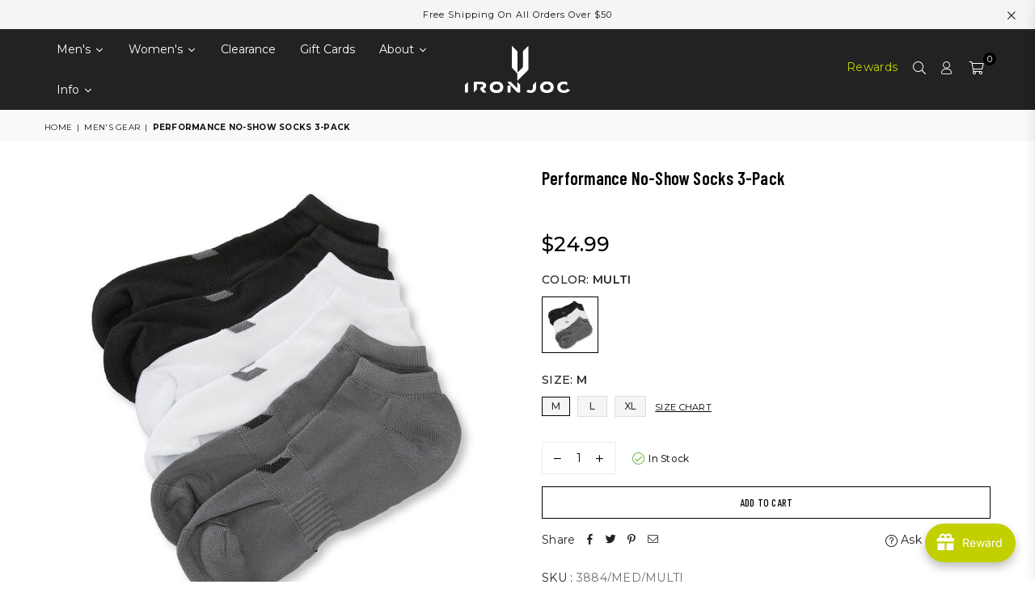

--- FILE ---
content_type: text/html; charset=utf-8
request_url: https://ironjoc.com/collections/mens-gear/products/performance-no-show-socks-3-pack
body_size: 70766
content:







    
        
        
        
    

    
    
        
        
             
    

    
    
        
        
        
    

    
    
        
        
        
    










    
        
        
        
    

    
    
        
        
             
    

    
    
        
        
        
    

    
    
        
        
        
    



<!doctype html>
<html class="no-js" lang="en" >
<head><link href="//ironjoc.com/cdn/shop/t/15/assets/tiny.content.min.css?v=21853800148939463861651536340" rel="stylesheet" type="text/css" media="all" /><link href="//ironjoc.com/cdn/shop/t/15/assets/tiny.content.min.css?v=21853800148939463861651536340" rel="stylesheet" type="text/css" media="all" />

<!-- Google tag (gtag.js) -->
<script async src="https://www.googletagmanager.com/gtag/js?id=G-38707T7E5T"></script>
<script>
  window.dataLayer = window.dataLayer || [];
  function gtag(){dataLayer.push(arguments);}
  gtag('js', new Date());

  gtag('config', 'G-38707T7E5T');
</script><meta charset="utf-8"><meta http-equiv="X-UA-Compatible" content="IE=edge,chrome=1"><meta name="viewport" content="width=device-width, initial-scale=1.0, maximum-scale=1.0, user-scalable=no"><meta name="theme-color" content="#000"><meta name="format-detection" content="telephone=no"><link rel="canonical" href="https://ironjoc.com/products/performance-no-show-socks-3-pack"><link rel="dns-prefetch" href="https://ironjoc.com" crossorigin><link rel="dns-prefetch" href="https://iron-joc-apparel.myshopify.com" crossorigin><link rel="dns-prefetch" href="https://cdn.shopify.com" crossorigin><link rel="dns-prefetch" href="https://fonts.shopifycdn.com" crossorigin><link rel="preconnect" href="https//fonts.shopifycdn.com/" crossorigin><link rel="preconnect" href="https//cdn.shopify.com" crossorigin><link rel="shortcut icon" href="//ironjoc.com/cdn/shop/files/retina-favicon_32x32.jpg?v=1635306618" type="image/png"><link rel="apple-touch-icon-precomposed" type="image/png" sizes="152x152" href="//ironjoc.com/cdn/shop/files/retina-favicon_152x.jpg?v=1635306618"><title>Performance No-Show Socks 3-Pack&ndash; Iron Joc Apparel</title><meta name="description" content="Tired of smelly feet? Get over it with Iron Joc No-show socks. They&#39;re made from state-of-the-art yarns with our proprietary hybrid antimicrobial odor-fighting technology that&#39;s guaranteed for the life of the socks. Super wicking yarns contain Menthol for cooling comfort. Built for running, working out, and everyday wear with light compression, arch support, and smooth toe for all-day comfort. 90% polyester/10% spandex."><!-- /snippets/social-meta-tags.liquid --> <meta name="keywords" content="Iron Joc Apparel, ironjoc.com" /><meta name="author" content="AdornThemes"><meta property="og:site_name" content="Iron Joc Apparel"><meta property="og:url" content="https://ironjoc.com/products/performance-no-show-socks-3-pack"><meta property="og:title" content="Performance No-Show Socks 3-Pack"><meta property="og:type" content="product"><meta property="og:description" content="Tired of smelly feet? Get over it with Iron Joc No-show socks. They&#39;re made from state-of-the-art yarns with our proprietary hybrid antimicrobial odor-fighting technology that&#39;s guaranteed for the life of the socks. Super wicking yarns contain Menthol for cooling comfort. Built for running, working out, and everyday wear with light compression, arch support, and smooth toe for all-day comfort. 90% polyester/10% spandex."><meta property="og:price:amount" content="24.99"><meta property="og:price:currency" content="USD"><meta property="og:image" content="http://ironjoc.com/cdn/shop/products/no-show-trio_3d63ce1b-112e-4d9b-9a79-a84839871164_1200x1200.jpg?v=1664630640"><meta property="og:image" content="http://ironjoc.com/cdn/shop/products/no-show-black_82862adb-12c4-41ae-bc07-8d60ec61fef1_1200x1200.jpg?v=1664630640"><meta property="og:image" content="http://ironjoc.com/cdn/shop/products/no-show-grey_b84a8465-b585-409f-8cbb-40809a50a002_1200x1200.jpg?v=1664630640"><meta property="og:image:secure_url" content="https://ironjoc.com/cdn/shop/products/no-show-trio_3d63ce1b-112e-4d9b-9a79-a84839871164_1200x1200.jpg?v=1664630640"><meta property="og:image:secure_url" content="https://ironjoc.com/cdn/shop/products/no-show-black_82862adb-12c4-41ae-bc07-8d60ec61fef1_1200x1200.jpg?v=1664630640"><meta property="og:image:secure_url" content="https://ironjoc.com/cdn/shop/products/no-show-grey_b84a8465-b585-409f-8cbb-40809a50a002_1200x1200.jpg?v=1664630640"><meta name="twitter:site" content="@IRONJOC"><meta name="twitter:card" content="summary_large_image"><meta name="twitter:title" content="Performance No-Show Socks 3-Pack"><meta name="twitter:description" content="Tired of smelly feet? Get over it with Iron Joc No-show socks. They&#39;re made from state-of-the-art yarns with our proprietary hybrid antimicrobial odor-fighting technology that&#39;s guaranteed for the life of the socks. Super wicking yarns contain Menthol for cooling comfort. Built for running, working out, and everyday wear with light compression, arch support, and smooth toe for all-day comfort. 90% polyester/10% spandex.">
<link rel="preload" as="style" href="//ironjoc.com/cdn/shop/t/15/assets/theme.css?v=26230058948032446811765576040"><link rel="preconnect" href="https://fonts.googleapis.com"><link rel="preconnect" href="https://fonts.gstatic.com" crossorigin><link href="https://fonts.googleapis.com/css2?family=Montserrat:wght@300;400;500;600;700;800;900&family=Poppins:wght@300;400;500;600;700;800;900&family=Barlow+Condensed:wght@300;400;500;600;700;800;900&display=swap" rel="stylesheet"><style type="text/css">:root{--ft1:Montserrat;--ft2:Poppins;--ft3:Barlow Condensed;--site_gutter:15px;--grid_gutter:30px;--grid_gutter_sm:15px;--input_height:38px;--input_height_sm:32px;--error:#d20000}@media (prefers-reduced-motion:no-preference){:root{scroll-behavior:smooth}}*,::after,::before{box-sizing:border-box}html{overflow-x:hidden}article,aside,details,figcaption,figure,footer,header,hgroup,main,menu,nav,section,summary{display:block}body,button,input,select,textarea{ font-family:-apple-system, BlinkMacSystemFont,"Segoe UI","Roboto","Oxygen","Ubuntu","Cantarell","Fira Sans","Droid Sans","Helvetica Neue",sans-serif;-webkit-font-smoothing:antialiased;-webkit-text-size-adjust:100%}a{background-color:transparent;text-decoration:none}a,img{outline:0!important;border:0}a,a:after, a:before,.anim{transition:all .3s ease-in-out}a:focus, a:hover{outline:0!important}code,pre{font-family:Consolas, monospace;font-size:1em}pre{overflow:auto}small,.txt--minor,.small-font{font-size:80%}.small-font {font-size:90%;}sub,sup{font-size:75%;line-height:0;position:relative;vertical-align:baseline}sup{top:-.5em}sub{bottom:-.25em}img{max-width:100%;border:0}table{width:100%;border-collapse:collapse;border-spacing:0}td,th{padding:0}textarea{overflow:auto;-webkit-appearance:none;-moz-appearance:none}[tabindex='-1']:focus{outline:0}form{margin:0}legend{border:0;padding:0}button,input,optgroup,select,textarea{color:inherit;font:inherit;margin:0;outline:0}button[disabled],input[disabled]{cursor:default}input[type=text],input[type=email],input[type=number],input[type=password],input[type=search],input[type=tel]{-webkit-appearance:none;-moz-appearance:none}button{cursor:pointer}input[type=submit]{cursor:pointer}[type=checkbox]+label,[type=radio]+label {display:inline-block;margin-bottom:0}label[for]{cursor:pointer}textarea{min-height:100px;resize:none;}input[type=checkbox],input[type=radio]{margin:0 5px 0 0;vertical-align:middle}select::-ms-expand{display:none}[role=button],a,button,input,label,select,textarea{touch-action:manipulation}.clearfix::after{content:'';display:table;clear:both}.clear{clear:both}.fallback_txt,.hidden_txt{position:absolute!important;overflow:hidden;clip:rect(0 0 0 0);height:1px;width:1px;margin:-1px;padding:0;border:0}.v_hidden,[data-shopify-xr-hidden]{visibility:hidden}.of_hidden{overflow:hidden}.of_auto{overflow:auto}.js-focus-hidden:focus{outline:0}.no-js:not(html),.no-js .js{display:none}.no-js .no-js:not(html){display:block}.skip-link:focus{clip:auto;width:auto;height:auto;margin:0;color:#111;background-color:#fff;padding:10px;opacity:1;z-index:10000;transition:none}blockquote{background:#f8f8f8;font-weight:600;font-size:15px;font-style:normal;text-align:center;padding:0 30px;margin:0}blockquote p+cite{margin-top:7.5px}blockquote cite{display:block;font-size:13px;font-style:inherit}p{margin:0 0 20px 0}p:last-child{margin-bottom:0}.fine-print{font-size:1.07692em;font-style:italic;margin:20px 0}.txt--emphasis{font-style:italic}svg:not(:root){overflow:hidden}.icon{display:inline-block;width:20px;height:20px;vertical-align:middle;fill:currentColor}.no-svg .icon{display:none}svg.icon:not(.icon--full-color) *{fill:inherit;stroke:inherit}.no-svg .fallback-txt{position:static!important;overflow:inherit;clip:none;height:auto;width:auto;margin:0}ol, ul{margin:0;padding:0}ol{list-style:decimal}li{list-style:none}.tb-wrap{max-width:100%;overflow:auto;-webkit-overflow-scrolling:touch}.vd-wrap{position:relative;overflow:hidden;max-width:100%;padding-bottom:56.25%;height:auto}.vd-wrap iframe{position:absolute;top:0;left:0;width:100%;height:100%}.form-vertical input,.form-vertical select,.form-vertical textarea{display:block;width:100%}.form-vertical [type=checkbox],.form-vertical [type=radio]{display:inline-block;width:auto;margin-right:5px}.grid{list-style:none;margin:0 -15px;padding:0}.grid::after{content:'';display:table;clear:both}.grid__item{float:left;padding-left:15px;padding-right:15px;width:100%}@media only screen and (max-width:1024px){.grid{margin:0 -7.5px}.grid__item{padding-left:7.5px;padding-right:7.5px}}.grid__item[class*="--push"]{position:relative}.grid--rev{direction:rtl;text-align:left}.grid--rev>.grid__item{direction:ltr;text-align:left;float:right}.col-1,.one-whole{width:100%}.col-2,.five-tenths,.four-eighths,.one-half,.three-sixths,.two-quarters,.wd-50{width:50%}.col-3,.one-third,.two-sixths{width:33.33333%}.four-sixths,.two-thirds{width:66.66667%}.col-4,.one-quarter,.two-eighths{width:25%}.six-eighths,.three-quarters{width:75%}.col-5,.one-fifth,.two-tenths{width:20%}.four-tenths,.two-fifths,.wd-40{width:40%}.six-tenths,.three-fifths,.wd-60{width:60%}.eight-tenths,.four-fifths,.wd-80{width:80%}.col-6,.one-sixth{width:16.66667%}.five-sixths{width:83.33333%}.col-7,.one-seventh{width:14.28571%}.col-8,.one-eighth{width:12.5%}.three-eighths{width:37.5%}.five-eighths{width:62.5%}.seven-eighths{width:87.5%}.col-9,.one-nineth{width:11.11111%}.col-10,.one-tenth{width:10%}.three-tenths,.wd-30{width:30%}.seven-tenths,.wd-70{width:70%}.nine-tenths,.wd-90{width:90%}.show{display:block!important}.hide{display:none!important}@media only screen and (min-width:767px){.medium-up--one-whole{width:100%}.medium-up--five-tenths,.medium-up--four-eighths,.medium-up--one-half,.medium-up--three-sixths,.medium-up--two-quarters{width:50%}.medium-up--one-third,.medium-up--two-sixths{width:33.33333%}.medium-up--four-sixths,.medium-up--two-thirds{width:66.66667%}.medium-up--one-quarter,.medium-up--two-eighths{width:25%}.medium-up--six-eighths,.medium-up--three-quarters{width:75%}.medium-up--one-fifth,.medium-up--two-tenths{width:20%}.medium-up--four-tenths,.medium-up--two-fifths{width:40%}.medium-up--six-tenths,.medium-up--three-fifths{width:60%}.medium-up--eight-tenths,.medium-up--four-fifths{width:80%}.medium-up--one-sixth{width:16.66667%}.medium-up--five-sixths{width:83.33333%}.medium-up--one-seventh{width:14.28571%}.medium-up--one-eighth{width:12.5%}.medium-up--three-eighths{width:37.5%}.medium-up--five-eighths{width:62.5%}.medium-up--seven-eighths{width:87.5%}.medium-up--one-nineth{width:11.11111%}.medium-up--one-tenth{width:10%}.medium-up--three-tenths{width:30%}.medium-up--seven-tenths{width:70%}.medium-up--nine-tenths{width:90%}.grid--uniform .medium-up--five-tenths:nth-child(2n+1),.grid--uniform .medium-up--four-eighths:nth-child(2n+1),.grid--uniform .medium-up--one-eighth:nth-child(8n+1),.grid--uniform .medium-up--one-fifth:nth-child(5n+1),.grid--uniform .medium-up--one-half:nth-child(2n+1),.grid--uniform .medium-up--one-quarter:nth-child(4n+1),.grid--uniform .medium-up--one-seventh:nth-child(7n+1),.grid--uniform .medium-up--one-sixth:nth-child(6n+1),.grid--uniform .medium-up--one-third:nth-child(3n+1),.grid--uniform .medium-up--three-sixths:nth-child(2n+1),.grid--uniform .medium-up--two-eighths:nth-child(4n+1),.grid--uniform .medium-up--two-sixths:nth-child(3n+1){clear:both}.medium-up--show{display:block!important}.medium-up--hide{display:none!important}}@media only screen and (min-width:1025px){.large-up--one-whole{width:100%}.large-up--five-tenths,.large-up--four-eighths,.large-up--one-half,.large-up--three-sixths,.large-up--two-quarters{width:50%}.large-up--one-third,.large-up--two-sixths{width:33.33333%}.large-up--four-sixths,.large-up--two-thirds{width:66.66667%}.large-up--one-quarter,.large-up--two-eighths{width:25%}.large-up--six-eighths,.large-up--three-quarters{width:75%}.large-up--one-fifth,.large-up--two-tenths{width:20%}.large-up--four-tenths,.large-up--two-fifths{width:40%}.large-up--six-tenths,.large-up--three-fifths{width:60%}.large-up--eight-tenths,.large-up--four-fifths{width:80%}.large-up--one-sixth{width:16.66667%}.large-up--five-sixths{width:83.33333%}.large-up--one-seventh{width:14.28571%}.large-up--one-eighth{width:12.5%}.large-up--three-eighths{width:37.5%}.large-up--five-eighths{width:62.5%}.large-up--seven-eighths{width:87.5%}.large-up--one-nineth{width:11.11111%}.large-up--one-tenth{width:10%}.large-up--three-tenths{width:30%}.large-up--seven-tenths{width:70%}.large-up--nine-tenths{width:90%}.grid--uniform .large-up--five-tenths:nth-child(2n+1),.grid--uniform .large-up--four-eighths:nth-child(2n+1),.grid--uniform .large-up--one-eighth:nth-child(8n+1),.grid--uniform .large-up--one-fifth:nth-child(5n+1),.grid--uniform .large-up--one-half:nth-child(2n+1),.grid--uniform .large-up--one-quarter:nth-child(4n+1),.grid--uniform .large-up--one-seventh:nth-child(7n+1),.grid--uniform .large-up--one-sixth:nth-child(6n+1),.grid--uniform .large-up--one-third:nth-child(3n+1),.grid--uniform .large-up--three-sixths:nth-child(2n+1),.grid--uniform .large-up--two-eighths:nth-child(4n+1),.grid--uniform .large-up--two-sixths:nth-child(3n+1){clear:both}.large-up--show{display:block!important}.large-up--hide{display:none!important}}@media only screen and (min-width:1280px){.widescreen--one-whole{width:100%}.widescreen--five-tenths,.widescreen--four-eighths,.widescreen--one-half,.widescreen--three-sixths,.widescreen--two-quarters{width:50%}.widescreen--one-third,.widescreen--two-sixths{width:33.33333%}.widescreen--four-sixths,.widescreen--two-thirds{width:66.66667%}.widescreen--one-quarter,.widescreen--two-eighths{width:25%}.widescreen--six-eighths,.widescreen--three-quarters{width:75%}.widescreen--one-fifth,.widescreen--two-tenths{width:20%}.widescreen--four-tenths,.widescreen--two-fifths{width:40%}.widescreen--six-tenths,.widescreen--three-fifths{width:60%}.widescreen--eight-tenths,.widescreen--four-fifths{width:80%}.widescreen--one-sixth{width:16.66667%}.widescreen--five-sixths{width:83.33333%}.widescreen--one-seventh{width:14.28571%}.widescreen--one-eighth{width:12.5%}.widescreen--three-eighths{width:37.5%}.widescreen--five-eighths{width:62.5%}.widescreen--seven-eighths{width:87.5%}.widescreen--one-nineth{width:11.11111%}.widescreen--one-tenth{width:10%}.widescreen--three-tenths{width:30%}.widescreen--seven-tenths{width:70%}.widescreen--nine-tenths{width:90%}.grid--uniform .widescreen--five-tenths:nth-child(2n+1),.grid--uniform .widescreen--four-eighths:nth-child(2n+1),.grid--uniform .widescreen--one-eighth:nth-child(8n+1),.grid--uniform .widescreen--one-fifth:nth-child(5n+1),.grid--uniform .widescreen--one-half:nth-child(2n+1),.grid--uniform .widescreen--one-quarter:nth-child(4n+1),.grid--uniform .widescreen--one-seventh:nth-child(7n+1),.grid--uniform .widescreen--one-sixth:nth-child(6n+1),.grid--uniform .widescreen--one-third:nth-child(3n+1),.grid--uniform .widescreen--three-sixths:nth-child(2n+1),.grid--uniform .widescreen--two-eighths:nth-child(4n+1),.grid--uniform .widescreen--two-sixths:nth-child(3n+1){clear:both}.widescreen--show{display:block!important}.widescreen--hide{display:none!important}}@media only screen and (min-width:767px) and (max-width:1024px){.medium--one-whole{width:100%}.medium--five-tenths,.medium--four-eighths,.medium--one-half,.medium--three-sixths,.medium--two-quarters{width:50%}.medium--one-third,.medium--two-sixths{width:33.33333%}.medium--four-sixths,.medium--two-thirds{width:66.66667%}.medium--one-quarter,.medium--two-eighths{width:25%}.medium--six-eighths,.medium--three-quarters{width:75%}.medium--one-fifth,.medium--two-tenths{width:20%}.medium--four-tenths,.medium--two-fifths{width:40%}.medium--six-tenths,.medium--three-fifths{width:60%}.medium--eight-tenths,.medium--four-fifths{width:80%}.medium--one-sixth{width:16.66667%}.medium--five-sixths{width:83.33333%}.medium--one-seventh{width:14.28571%}.medium--one-eighth{width:12.5%}.medium--three-eighths{width:37.5%}.medium--five-eighths{width:62.5%}.medium--seven-eighths{width:87.5%}.medium--one-nineth{width:11.11111%}.medium--one-tenth{width:10%}.medium--three-tenths{width:30%}.medium--seven-tenths{width:70%}.medium--nine-tenths{width:90%}.grid--uniform .medium--five-tenths:nth-child(2n+1),.grid--uniform .medium--four-eighths:nth-child(2n+1),.grid--uniform .medium--one-eighth:nth-child(8n+1),.grid--uniform .medium--one-fifth:nth-child(5n+1),.grid--uniform .medium--one-half:nth-child(2n+1),.grid--uniform .medium--one-quarter:nth-child(4n+1),.grid--uniform .medium--one-seventh:nth-child(7n+1),.grid--uniform .medium--one-sixth:nth-child(6n+1),.grid--uniform .medium--one-third:nth-child(3n+1),.grid--uniform .medium--three-sixths:nth-child(2n+1),.grid--uniform .medium--two-eighths:nth-child(4n+1),.grid--uniform .medium--two-sixths:nth-child(3n+1){clear:both}.medium--show{display:block!important}.medium--hide{display:none!important}}@media only screen and (max-width:766px){.grid{margin:0 -5px}.grid__item{padding-left:5px;padding-right:5px}.small--one-whole{width:100%}.small--five-tenths,.small--four-eighths,.small--one-half,.small--three-sixths,.small--two-quarters{width:50%}.small--one-third,.small--two-sixths{width:33.33333%}.small--four-sixths,.small--two-thirds{width:66.66667%}.small--one-quarter,.small--two-eighths{width:25%}.small--six-eighths,.small--three-quarters{width:75%}.small--one-fifth,.small--two-tenths{width:20%}.small--four-tenths,.small--two-fifths{width:40%}.small--six-tenths,.small--three-fifths{width:60%}.small--eight-tenths,.small--four-fifths{width:80%}.small--one-sixth{width:16.66667%}.small--five-sixths{width:83.33333%}.small--one-seventh{width:14.28571%}.small--one-eighth{width:12.5%}.small--three-eighths{width:37.5%}.small--five-eighths{width:62.5%}.small--seven-eighths{width:87.5%}.small--one-nineth{width:11.11111%}.small--one-tenth{width:10%}.small--three-tenths{width:30%}.small--seven-tenths{width:70%}.small--nine-tenths{width:90%}.grid--uniform .small--five-tenths:nth-child(2n+1),.grid--uniform .small--four-eighths:nth-child(2n+1),.grid--uniform .small--one-eighth:nth-child(8n+1),.grid--uniform .small--one-half:nth-child(2n+1),.grid--uniform .small--one-quarter:nth-child(4n+1),.grid--uniform .small--one-seventh:nth-child(7n+1),.grid--uniform .small--one-sixth:nth-child(6n+1),.grid--uniform .small--one-third:nth-child(3n+1),.grid--uniform .small--three-sixths:nth-child(2n+1),.grid--uniform .small--two-eighths:nth-child(4n+1),.grid--uniform .small--two-sixths:nth-child(3n+1),.grid--uniform.small--one-fifth:nth-child(5n+1){clear:both}.small--show{display:block!important}.small--hide{display:none!important}}.grid-tbl{display:table;table-layout:fixed;width:100%}.grid-tbl>.grid-col,.grid-tbl>.grid__item{float:none;display:table-cell;vertical-align:middle}.m_auto {margin-left:auto;margin-right:auto}.m0 {margin:0!important}.mt0 {margin-top:0!important}.ml0 {margin-left:0!important}.mr0 {margin-right:0!important}.mb0 {margin-bottom:0!important}.ml5 {margin-left:5px}.mt5 {margin-top:5px}.mr5 {margin-right:5px}.mb5 {margin-bottom:5px}.ml10 {margin-left:10px}.mt10 {margin-top:10px}.mr10 {margin-right:10px}.mb10 {margin-bottom:10px}.ml15 {margin-left:15px}.mt15 {margin-top:15px}.mr15 {margin-right:15px}.mb15 {margin-bottom:15px}.ml20 {margin-left:20px}.mt20 {margin-top:20px}.mr20 {margin-right:20px}.mb20 {margin-bottom:20px}.ml25 {margin-left:25px}.mt25 {margin-top:25px}.mr25 {margin-right:25px}.mb25 {margin-bottom:25px}.ml30 {margin-left:30px}.mt30 {margin-top:30px}.mr30 {margin-right:30px}.mb30 {margin-bottom:30px}.pd0 {padding:0!important}.pd_t {padding-top:0}.pd_l {padding-left:0}.pd_r {padding-right:0}.pd_b {padding-bottom:0}.p5 {padding:5px}.p10 {padding:10px}.p15 {padding:15px}.p20 {padding:20px}.p25 {padding:25px}.p30 {padding:30px}.mt1 { margin-top:1px;}.mt2 { margin-top:2px;}.mt3 { margin-top:3px;}.mt4 { margin-top:4px;}.bdr_rd0{border-radius:0}.bdr_rd3{border-radius:3px}.bdr_rd4{border-radius:4px}.bdr_rd5{border-radius:5px}.bdr_rd6{border-radius:6px}.bdr_rd7{border-radius:7px}.bdr_rd8{border-radius:8px}.bdr_rd9{border-radius:9px}.bdr_rd10{border-radius:10px}.bdr_rd15{border-radius:15px}.bdr_rd50{border-radius:50%}.db{display:block}.dbi{display:inline-block}.dn {display:none}.pa {position:absolute}.pr {position:relative}.fwl{font-weight:300}.fwr{font-weight:400}.fwm{font-weight:500}.fwsb{font-weight:600}b,strong,.fwb{font-weight:700}em,.em{font-style:italic}.ttu{text-transform:uppercase}.ttl{text-transform:lowercase}.ttc{text-transform:capitalize}.ttn{text-transform:none}.tdn {text-decoration:none!important}.tdu {text-decoration:underline}.grid-sizer{width:25%;position:absolute}.w_auto {width:auto!important}.h_auto{height:auto}.w_100{width:100%!important}.h_100{height:100%!important}.img_fl{display:block;width:100%;height:auto}.imgWrapper{display:block;margin:auto}.bgImg{background-size:cover;background-repeat:no-repeat;background-position:center}.fl{display:flex}.fl1{flex:1}.f-row{flex-direction:row}.f-col{flex-direction:column}.f-wrap{flex-wrap:wrap}.f-nowrap{flex-wrap:nowrap}.f-jcs{justify-content:flex-start}.f-jce{justify-content:flex-end}.f-jcc{justify-content:center}.f-jcsb{justify-content:space-between}.f-jcsa{justify-content:space-around}.f-jcse{justify-content:space-evenly}.f-ais{align-items:flex-start}.f-aie{align-items:flex-end}.f-aic{align-items:center}.f-aib{align-items:baseline}.f-aist{align-items:stretch}.f-acs{align-content:flex-start}.f-ace{align-content:flex-end}.f-acc{align-content:center}.f-acsb{align-content:space-between}.f-acsa{align-content:space-around}.f-acst{align-content:stretch}.f-asa{align-self:auto}.f-ass{align-self:flex-start}.f-ase{align-self:flex-end}.f-asc{align-self:center}.f-asb{align-self:baseline}.f-asst{align-self:stretch}.order0{order:0}.order1{order:1}.order2{order:2}.order3{order:3}.tl{text-align:left!important}.tc{text-align:center!important}.tr{text-align:right!important}@media (min-width:768px){.tl-md{text-align:left!important}.tc-md{text-align:center!important}.tr-md{text-align:right!important}.f-row-md{flex-direction:row}.f-col-md{flex-direction:column}.f-wrap-md{flex-wrap:wrap}.f-nowrap-md{flex-wrap:nowrap}.f-jcs-md{justify-content:flex-start}.f-jce-md{justify-content:flex-end}.f-jcc-md{justify-content:center}.f-jcsb-md{justify-content:space-between}.f-jcsa-md{justify-content:space-around}.f-jcse-md{justify-content:space-evenly}.f-ais-md{align-items:flex-start}.f-aie-md{align-items:flex-end}.f-aic-md{align-items:center}.f-aib-md{align-items:baseline}.f-aist-md{align-items:stretch}.f-acs-md{align-content:flex-start}.f-ace-md{align-content:flex-end}.f-acc-md{align-content:center}.f-acsb-md{align-content:space-between}.f-acsa-md{align-content:space-around}.f-acst-md{align-content:stretch}.f-asa-md{align-self:auto}.f-ass-md{align-self:flex-start}.f-ase-md{align-self:flex-end}.f-asc-md{align-self:center}.f-asb-md{align-self:baseline}.f-asst-md{align-self:stretch}}@media (min-width:1025px){.f-row-lg{flex-direction:row}.f-col-lg{flex-direction:column}.f-wrap-lg{flex-wrap:wrap}.f-nowrap-lg{flex-wrap:nowrap}.tl-lg {text-align:left!important}.tc-lg {text-align:center!important}.tr-lg {text-align:right!important}}@media (min-width:1280px){.f-wrap-xl{flex-wrap:wrap}.f-col-xl{flex-direction:column}.tl-xl {text-align:left!important}.tc-xl {text-align:center!important}.tr-xl {text-align:right!important}}@font-face{font-family:Adorn-Icons;src:url("//ironjoc.com/cdn/shop/t/15/assets/adorn-icons.woff2?v=23110375483909177801634066060") format('woff2'),url("//ironjoc.com/cdn/shop/t/15/assets/adorn-icons.woff?v=3660380726993999231634066060") format('woff');font-weight:400;font-style:normal;font-display:swap}.at{font:normal normal normal 15px/1 Adorn-Icons;speak:none;text-transform:none;display:inline-block;vertical-align:middle;text-rendering:auto;-webkit-font-smoothing:antialiased;-moz-osx-font-smoothing:grayscale}</style><link href="//ironjoc.com/cdn/shop/t/15/assets/theme.css?v=26230058948032446811765576040" rel="stylesheet" type="text/css" media="all" /><link rel="preload" href="//ironjoc.com/cdn/shop/t/15/assets/jquery.min.js?v=115907627783842276491634066065" as="script"><link rel="preload" href="//ironjoc.com/cdn/shop/t/15/assets/vendor.min.js?v=147777637051995765591634066075" as="script"><script src="//ironjoc.com/cdn/shop/t/15/assets/jquery.min.js?v=115907627783842276491634066065" defer="defer"></script><script>var theme = {strings:{addToCart:"Add to cart",soldOut:"Sold out",unavailable:"Sold out",showMore:"Show More",showLess:"Show Less"},mlcurrency:false,moneyFormat:"${{amount}}",currencyFormat:"money_with_currency_format",shopCurrency:"USD",autoCurrencies:true,money_currency_format:"${{amount}} USD",money_format:"${{amount}}",ajax_cart:true,fixedHeader:true,animation:false,animationMobile:true,searchresult:"See all results",wlAvailable:"Available in Wishlist",rtl:false,days:"Days",hours:"Hrs",minuts:"Min",seconds:"Sec",};document.documentElement.className = document.documentElement.className.replace('no-js', 'js');window.lazySizesConfig = window.lazySizesConfig || {};window.lazySizesConfig.loadMode = 1;window.lazySizesConfig.expand = 10;window.lazySizesConfig.expFactor = 1.5;window.lazySizesConfig.loadHidden = false;var Metatheme = null,thm = 'Optimal', shpeml = 'customersupport@ironjoc.com', dmn = window.location.hostname;</script><script src="//ironjoc.com/cdn/shop/t/15/assets/vendor.min.js?v=147777637051995765591634066075" defer="defer"></script>

  <script>window.performance && window.performance.mark && window.performance.mark('shopify.content_for_header.start');</script><meta name="facebook-domain-verification" content="cbcvpj5iq7vldhy7tej8y3bxpgv4ua">
<meta name="google-site-verification" content="N4a-E5w9yXHYeLZqBcSayTMjOqO9kwsbEUEYOx-H7_E">
<meta id="shopify-digital-wallet" name="shopify-digital-wallet" content="/54889021533/digital_wallets/dialog">
<meta name="shopify-checkout-api-token" content="4baff51c8ed7c85422064320ea876e4a">
<link rel="alternate" type="application/json+oembed" href="https://ironjoc.com/products/performance-no-show-socks-3-pack.oembed">
<script async="async" src="/checkouts/internal/preloads.js?locale=en-US"></script>
<link rel="preconnect" href="https://shop.app" crossorigin="anonymous">
<script async="async" src="https://shop.app/checkouts/internal/preloads.js?locale=en-US&shop_id=54889021533" crossorigin="anonymous"></script>
<script id="apple-pay-shop-capabilities" type="application/json">{"shopId":54889021533,"countryCode":"US","currencyCode":"USD","merchantCapabilities":["supports3DS"],"merchantId":"gid:\/\/shopify\/Shop\/54889021533","merchantName":"Iron Joc Apparel","requiredBillingContactFields":["postalAddress","email"],"requiredShippingContactFields":["postalAddress","email"],"shippingType":"shipping","supportedNetworks":["visa","masterCard","amex","discover","elo","jcb"],"total":{"type":"pending","label":"Iron Joc Apparel","amount":"1.00"},"shopifyPaymentsEnabled":true,"supportsSubscriptions":true}</script>
<script id="shopify-features" type="application/json">{"accessToken":"4baff51c8ed7c85422064320ea876e4a","betas":["rich-media-storefront-analytics"],"domain":"ironjoc.com","predictiveSearch":true,"shopId":54889021533,"locale":"en"}</script>
<script>var Shopify = Shopify || {};
Shopify.shop = "iron-joc-apparel.myshopify.com";
Shopify.locale = "en";
Shopify.currency = {"active":"USD","rate":"1.0"};
Shopify.country = "US";
Shopify.theme = {"name":"Iron Joc Live","id":120529125469,"schema_name":"Optimal","schema_version":"v1.0","theme_store_id":null,"role":"main"};
Shopify.theme.handle = "null";
Shopify.theme.style = {"id":null,"handle":null};
Shopify.cdnHost = "ironjoc.com/cdn";
Shopify.routes = Shopify.routes || {};
Shopify.routes.root = "/";</script>
<script type="module">!function(o){(o.Shopify=o.Shopify||{}).modules=!0}(window);</script>
<script>!function(o){function n(){var o=[];function n(){o.push(Array.prototype.slice.apply(arguments))}return n.q=o,n}var t=o.Shopify=o.Shopify||{};t.loadFeatures=n(),t.autoloadFeatures=n()}(window);</script>
<script>
  window.ShopifyPay = window.ShopifyPay || {};
  window.ShopifyPay.apiHost = "shop.app\/pay";
  window.ShopifyPay.redirectState = null;
</script>
<script id="shop-js-analytics" type="application/json">{"pageType":"product"}</script>
<script defer="defer" async type="module" src="//ironjoc.com/cdn/shopifycloud/shop-js/modules/v2/client.init-shop-cart-sync_BT-GjEfc.en.esm.js"></script>
<script defer="defer" async type="module" src="//ironjoc.com/cdn/shopifycloud/shop-js/modules/v2/chunk.common_D58fp_Oc.esm.js"></script>
<script defer="defer" async type="module" src="//ironjoc.com/cdn/shopifycloud/shop-js/modules/v2/chunk.modal_xMitdFEc.esm.js"></script>
<script type="module">
  await import("//ironjoc.com/cdn/shopifycloud/shop-js/modules/v2/client.init-shop-cart-sync_BT-GjEfc.en.esm.js");
await import("//ironjoc.com/cdn/shopifycloud/shop-js/modules/v2/chunk.common_D58fp_Oc.esm.js");
await import("//ironjoc.com/cdn/shopifycloud/shop-js/modules/v2/chunk.modal_xMitdFEc.esm.js");

  window.Shopify.SignInWithShop?.initShopCartSync?.({"fedCMEnabled":true,"windoidEnabled":true});

</script>
<script>
  window.Shopify = window.Shopify || {};
  if (!window.Shopify.featureAssets) window.Shopify.featureAssets = {};
  window.Shopify.featureAssets['shop-js'] = {"shop-cart-sync":["modules/v2/client.shop-cart-sync_DZOKe7Ll.en.esm.js","modules/v2/chunk.common_D58fp_Oc.esm.js","modules/v2/chunk.modal_xMitdFEc.esm.js"],"init-fed-cm":["modules/v2/client.init-fed-cm_B6oLuCjv.en.esm.js","modules/v2/chunk.common_D58fp_Oc.esm.js","modules/v2/chunk.modal_xMitdFEc.esm.js"],"shop-cash-offers":["modules/v2/client.shop-cash-offers_D2sdYoxE.en.esm.js","modules/v2/chunk.common_D58fp_Oc.esm.js","modules/v2/chunk.modal_xMitdFEc.esm.js"],"shop-login-button":["modules/v2/client.shop-login-button_QeVjl5Y3.en.esm.js","modules/v2/chunk.common_D58fp_Oc.esm.js","modules/v2/chunk.modal_xMitdFEc.esm.js"],"pay-button":["modules/v2/client.pay-button_DXTOsIq6.en.esm.js","modules/v2/chunk.common_D58fp_Oc.esm.js","modules/v2/chunk.modal_xMitdFEc.esm.js"],"shop-button":["modules/v2/client.shop-button_DQZHx9pm.en.esm.js","modules/v2/chunk.common_D58fp_Oc.esm.js","modules/v2/chunk.modal_xMitdFEc.esm.js"],"avatar":["modules/v2/client.avatar_BTnouDA3.en.esm.js"],"init-windoid":["modules/v2/client.init-windoid_CR1B-cfM.en.esm.js","modules/v2/chunk.common_D58fp_Oc.esm.js","modules/v2/chunk.modal_xMitdFEc.esm.js"],"init-shop-for-new-customer-accounts":["modules/v2/client.init-shop-for-new-customer-accounts_C_vY_xzh.en.esm.js","modules/v2/client.shop-login-button_QeVjl5Y3.en.esm.js","modules/v2/chunk.common_D58fp_Oc.esm.js","modules/v2/chunk.modal_xMitdFEc.esm.js"],"init-shop-email-lookup-coordinator":["modules/v2/client.init-shop-email-lookup-coordinator_BI7n9ZSv.en.esm.js","modules/v2/chunk.common_D58fp_Oc.esm.js","modules/v2/chunk.modal_xMitdFEc.esm.js"],"init-shop-cart-sync":["modules/v2/client.init-shop-cart-sync_BT-GjEfc.en.esm.js","modules/v2/chunk.common_D58fp_Oc.esm.js","modules/v2/chunk.modal_xMitdFEc.esm.js"],"shop-toast-manager":["modules/v2/client.shop-toast-manager_DiYdP3xc.en.esm.js","modules/v2/chunk.common_D58fp_Oc.esm.js","modules/v2/chunk.modal_xMitdFEc.esm.js"],"init-customer-accounts":["modules/v2/client.init-customer-accounts_D9ZNqS-Q.en.esm.js","modules/v2/client.shop-login-button_QeVjl5Y3.en.esm.js","modules/v2/chunk.common_D58fp_Oc.esm.js","modules/v2/chunk.modal_xMitdFEc.esm.js"],"init-customer-accounts-sign-up":["modules/v2/client.init-customer-accounts-sign-up_iGw4briv.en.esm.js","modules/v2/client.shop-login-button_QeVjl5Y3.en.esm.js","modules/v2/chunk.common_D58fp_Oc.esm.js","modules/v2/chunk.modal_xMitdFEc.esm.js"],"shop-follow-button":["modules/v2/client.shop-follow-button_CqMgW2wH.en.esm.js","modules/v2/chunk.common_D58fp_Oc.esm.js","modules/v2/chunk.modal_xMitdFEc.esm.js"],"checkout-modal":["modules/v2/client.checkout-modal_xHeaAweL.en.esm.js","modules/v2/chunk.common_D58fp_Oc.esm.js","modules/v2/chunk.modal_xMitdFEc.esm.js"],"shop-login":["modules/v2/client.shop-login_D91U-Q7h.en.esm.js","modules/v2/chunk.common_D58fp_Oc.esm.js","modules/v2/chunk.modal_xMitdFEc.esm.js"],"lead-capture":["modules/v2/client.lead-capture_BJmE1dJe.en.esm.js","modules/v2/chunk.common_D58fp_Oc.esm.js","modules/v2/chunk.modal_xMitdFEc.esm.js"],"payment-terms":["modules/v2/client.payment-terms_Ci9AEqFq.en.esm.js","modules/v2/chunk.common_D58fp_Oc.esm.js","modules/v2/chunk.modal_xMitdFEc.esm.js"]};
</script>
<script>(function() {
  var isLoaded = false;
  function asyncLoad() {
    if (isLoaded) return;
    isLoaded = true;
    var urls = ["https:\/\/chimpstatic.com\/mcjs-connected\/js\/users\/97fb00cb4471f93624e31c300\/96abf175d97e0e764945043a5.js?shop=iron-joc-apparel.myshopify.com","\/\/cdn.shopify.com\/proxy\/7777d9d0df3810c2dd1424b0515dd9440e610c0062db68eacc7e5da34988617c\/cdn.bogos.io\/script_tag\/secomapp.scripttag.js?shop=iron-joc-apparel.myshopify.com\u0026sp-cache-control=cHVibGljLCBtYXgtYWdlPTkwMA","https:\/\/joy.avada.io\/scripttag\/avada-joy-tracking.min.js?shop=iron-joc-apparel.myshopify.com","https:\/\/static.ablestar.app\/link-manager\/404-tracker\/54889021533\/d3859c16-4b6a-43e5-941e-78a00adbc147.js?shop=iron-joc-apparel.myshopify.com"];
    for (var i = 0; i < urls.length; i++) {
      var s = document.createElement('script');
      s.type = 'text/javascript';
      s.async = true;
      s.src = urls[i];
      var x = document.getElementsByTagName('script')[0];
      x.parentNode.insertBefore(s, x);
    }
  };
  if(window.attachEvent) {
    window.attachEvent('onload', asyncLoad);
  } else {
    window.addEventListener('load', asyncLoad, false);
  }
})();</script>
<script id="__st">var __st={"a":54889021533,"offset":-21600,"reqid":"56c5af9f-3bbe-440e-9c69-8906c11abea4-1769224745","pageurl":"ironjoc.com\/collections\/mens-gear\/products\/performance-no-show-socks-3-pack","u":"f21fb1b49438","p":"product","rtyp":"product","rid":6949616975965};</script>
<script>window.ShopifyPaypalV4VisibilityTracking = true;</script>
<script id="captcha-bootstrap">!function(){'use strict';const t='contact',e='account',n='new_comment',o=[[t,t],['blogs',n],['comments',n],[t,'customer']],c=[[e,'customer_login'],[e,'guest_login'],[e,'recover_customer_password'],[e,'create_customer']],r=t=>t.map((([t,e])=>`form[action*='/${t}']:not([data-nocaptcha='true']) input[name='form_type'][value='${e}']`)).join(','),a=t=>()=>t?[...document.querySelectorAll(t)].map((t=>t.form)):[];function s(){const t=[...o],e=r(t);return a(e)}const i='password',u='form_key',d=['recaptcha-v3-token','g-recaptcha-response','h-captcha-response',i],f=()=>{try{return window.sessionStorage}catch{return}},m='__shopify_v',_=t=>t.elements[u];function p(t,e,n=!1){try{const o=window.sessionStorage,c=JSON.parse(o.getItem(e)),{data:r}=function(t){const{data:e,action:n}=t;return t[m]||n?{data:e,action:n}:{data:t,action:n}}(c);for(const[e,n]of Object.entries(r))t.elements[e]&&(t.elements[e].value=n);n&&o.removeItem(e)}catch(o){console.error('form repopulation failed',{error:o})}}const l='form_type',E='cptcha';function T(t){t.dataset[E]=!0}const w=window,h=w.document,L='Shopify',v='ce_forms',y='captcha';let A=!1;((t,e)=>{const n=(g='f06e6c50-85a8-45c8-87d0-21a2b65856fe',I='https://cdn.shopify.com/shopifycloud/storefront-forms-hcaptcha/ce_storefront_forms_captcha_hcaptcha.v1.5.2.iife.js',D={infoText:'Protected by hCaptcha',privacyText:'Privacy',termsText:'Terms'},(t,e,n)=>{const o=w[L][v],c=o.bindForm;if(c)return c(t,g,e,D).then(n);var r;o.q.push([[t,g,e,D],n]),r=I,A||(h.body.append(Object.assign(h.createElement('script'),{id:'captcha-provider',async:!0,src:r})),A=!0)});var g,I,D;w[L]=w[L]||{},w[L][v]=w[L][v]||{},w[L][v].q=[],w[L][y]=w[L][y]||{},w[L][y].protect=function(t,e){n(t,void 0,e),T(t)},Object.freeze(w[L][y]),function(t,e,n,w,h,L){const[v,y,A,g]=function(t,e,n){const i=e?o:[],u=t?c:[],d=[...i,...u],f=r(d),m=r(i),_=r(d.filter((([t,e])=>n.includes(e))));return[a(f),a(m),a(_),s()]}(w,h,L),I=t=>{const e=t.target;return e instanceof HTMLFormElement?e:e&&e.form},D=t=>v().includes(t);t.addEventListener('submit',(t=>{const e=I(t);if(!e)return;const n=D(e)&&!e.dataset.hcaptchaBound&&!e.dataset.recaptchaBound,o=_(e),c=g().includes(e)&&(!o||!o.value);(n||c)&&t.preventDefault(),c&&!n&&(function(t){try{if(!f())return;!function(t){const e=f();if(!e)return;const n=_(t);if(!n)return;const o=n.value;o&&e.removeItem(o)}(t);const e=Array.from(Array(32),(()=>Math.random().toString(36)[2])).join('');!function(t,e){_(t)||t.append(Object.assign(document.createElement('input'),{type:'hidden',name:u})),t.elements[u].value=e}(t,e),function(t,e){const n=f();if(!n)return;const o=[...t.querySelectorAll(`input[type='${i}']`)].map((({name:t})=>t)),c=[...d,...o],r={};for(const[a,s]of new FormData(t).entries())c.includes(a)||(r[a]=s);n.setItem(e,JSON.stringify({[m]:1,action:t.action,data:r}))}(t,e)}catch(e){console.error('failed to persist form',e)}}(e),e.submit())}));const S=(t,e)=>{t&&!t.dataset[E]&&(n(t,e.some((e=>e===t))),T(t))};for(const o of['focusin','change'])t.addEventListener(o,(t=>{const e=I(t);D(e)&&S(e,y())}));const B=e.get('form_key'),M=e.get(l),P=B&&M;t.addEventListener('DOMContentLoaded',(()=>{const t=y();if(P)for(const e of t)e.elements[l].value===M&&p(e,B);[...new Set([...A(),...v().filter((t=>'true'===t.dataset.shopifyCaptcha))])].forEach((e=>S(e,t)))}))}(h,new URLSearchParams(w.location.search),n,t,e,['guest_login'])})(!0,!0)}();</script>
<script integrity="sha256-4kQ18oKyAcykRKYeNunJcIwy7WH5gtpwJnB7kiuLZ1E=" data-source-attribution="shopify.loadfeatures" defer="defer" src="//ironjoc.com/cdn/shopifycloud/storefront/assets/storefront/load_feature-a0a9edcb.js" crossorigin="anonymous"></script>
<script crossorigin="anonymous" defer="defer" src="//ironjoc.com/cdn/shopifycloud/storefront/assets/shopify_pay/storefront-65b4c6d7.js?v=20250812"></script>
<script data-source-attribution="shopify.dynamic_checkout.dynamic.init">var Shopify=Shopify||{};Shopify.PaymentButton=Shopify.PaymentButton||{isStorefrontPortableWallets:!0,init:function(){window.Shopify.PaymentButton.init=function(){};var t=document.createElement("script");t.src="https://ironjoc.com/cdn/shopifycloud/portable-wallets/latest/portable-wallets.en.js",t.type="module",document.head.appendChild(t)}};
</script>
<script data-source-attribution="shopify.dynamic_checkout.buyer_consent">
  function portableWalletsHideBuyerConsent(e){var t=document.getElementById("shopify-buyer-consent"),n=document.getElementById("shopify-subscription-policy-button");t&&n&&(t.classList.add("hidden"),t.setAttribute("aria-hidden","true"),n.removeEventListener("click",e))}function portableWalletsShowBuyerConsent(e){var t=document.getElementById("shopify-buyer-consent"),n=document.getElementById("shopify-subscription-policy-button");t&&n&&(t.classList.remove("hidden"),t.removeAttribute("aria-hidden"),n.addEventListener("click",e))}window.Shopify?.PaymentButton&&(window.Shopify.PaymentButton.hideBuyerConsent=portableWalletsHideBuyerConsent,window.Shopify.PaymentButton.showBuyerConsent=portableWalletsShowBuyerConsent);
</script>
<script>
  function portableWalletsCleanup(e){e&&e.src&&console.error("Failed to load portable wallets script "+e.src);var t=document.querySelectorAll("shopify-accelerated-checkout .shopify-payment-button__skeleton, shopify-accelerated-checkout-cart .wallet-cart-button__skeleton"),e=document.getElementById("shopify-buyer-consent");for(let e=0;e<t.length;e++)t[e].remove();e&&e.remove()}function portableWalletsNotLoadedAsModule(e){e instanceof ErrorEvent&&"string"==typeof e.message&&e.message.includes("import.meta")&&"string"==typeof e.filename&&e.filename.includes("portable-wallets")&&(window.removeEventListener("error",portableWalletsNotLoadedAsModule),window.Shopify.PaymentButton.failedToLoad=e,"loading"===document.readyState?document.addEventListener("DOMContentLoaded",window.Shopify.PaymentButton.init):window.Shopify.PaymentButton.init())}window.addEventListener("error",portableWalletsNotLoadedAsModule);
</script>

<script type="module" src="https://ironjoc.com/cdn/shopifycloud/portable-wallets/latest/portable-wallets.en.js" onError="portableWalletsCleanup(this)" crossorigin="anonymous"></script>
<script nomodule>
  document.addEventListener("DOMContentLoaded", portableWalletsCleanup);
</script>

<link id="shopify-accelerated-checkout-styles" rel="stylesheet" media="screen" href="https://ironjoc.com/cdn/shopifycloud/portable-wallets/latest/accelerated-checkout-backwards-compat.css" crossorigin="anonymous">
<style id="shopify-accelerated-checkout-cart">
        #shopify-buyer-consent {
  margin-top: 1em;
  display: inline-block;
  width: 100%;
}

#shopify-buyer-consent.hidden {
  display: none;
}

#shopify-subscription-policy-button {
  background: none;
  border: none;
  padding: 0;
  text-decoration: underline;
  font-size: inherit;
  cursor: pointer;
}

#shopify-subscription-policy-button::before {
  box-shadow: none;
}

      </style>

<script>window.performance && window.performance.mark && window.performance.mark('shopify.content_for_header.end');</script>











  <script>
(function () {
       return '<https://jelly.mdhv.io/v1/star.gif?pid=BOR8iuhStyysKT8SzqNNirdujmLm&src=mh&evt=hi">'
})();
</script>
 
 
<script id="docapp-cart">window.docappCart = {"note":null,"attributes":{},"original_total_price":0,"total_price":0,"total_discount":0,"total_weight":0.0,"item_count":0,"items":[],"requires_shipping":false,"currency":"USD","items_subtotal_price":0,"cart_level_discount_applications":[],"checkout_charge_amount":0}; window.docappCart.currency = "USD"; window.docappCart.shop_currency = "USD";</script>
<script id="docapp-free-item-speedup">
(() => { if (!document.documentElement.innerHTML.includes('\\/shop' + '\\/js' + '\\/free-gift-cart-upsell-pro.min.js') || window.freeGiftCartUpsellProAppLoaded) return; let script = document.createElement('script'); script.src = "https://d2fk970j0emtue.cloudfront.net/shop/js/free-gift-cart-upsell-pro.min.js?shop=iron-joc-apparel.myshopify.com"; document.getElementById('docapp-free-item-speedup').after(script); })();
</script>
<!-- BEGIN app block: shopify://apps/paypal-hider-2-0/blocks/app-embed/29b36c02-c2c8-4815-91e6-70c9225fd44c -->



<style>
.shopify-payment-button, .shopify-payment-button__button--branded, #dynamic-checkout-cart, .shopify-payment-button__more-options, .additional-checkout-buttons, .cart__additional_checkout, .additional_checkout_buttons {
  display: none !important;
}
/* Custom css */


</style>
<script>
(function () {
  const observer = new MutationObserver(mutations => {
    document.querySelectorAll('iframe.paypalLight').forEach(el => {
      el.parentElement.remove();
    });
  });
  observer.observe(document.documentElement, {
    childList: true,
    subtree: true
  });
})();
</script>


<script>document.cookie = "dynamic_checkout_shown_on_cart=0;expires=Thu, 01 Jan 1970 00:00:01 GMT;path=/";</script>

<!-- END app block --><!-- BEGIN app block: shopify://apps/eg-auto-add-to-cart/blocks/app-embed/0f7d4f74-1e89-4820-aec4-6564d7e535d2 -->










  
    <script
      async
      type="text/javascript"
      src="https://cdn.506.io/eg/script.js?shop=iron-joc-apparel.myshopify.com&v=7"
    ></script>
  



  <meta id="easygift-shop" itemid="c2hvcF8kXzE3NjkyMjQ3NDU=" content="{&quot;isInstalled&quot;:true,&quot;installedOn&quot;:&quot;2024-03-19T16:41:18.089Z&quot;,&quot;appVersion&quot;:&quot;3.0&quot;,&quot;subscriptionName&quot;:&quot;Standard&quot;,&quot;cartAnalytics&quot;:true,&quot;freeTrialEndsOn&quot;:null,&quot;settings&quot;:{&quot;reminderBannerStyle&quot;:{&quot;position&quot;:{&quot;horizontal&quot;:&quot;right&quot;,&quot;vertical&quot;:&quot;bottom&quot;},&quot;imageUrl&quot;:null,&quot;closingMode&quot;:&quot;doNotAutoClose&quot;,&quot;cssStyles&quot;:&quot;&quot;,&quot;displayAfter&quot;:5,&quot;headerText&quot;:&quot;&quot;,&quot;primaryColor&quot;:&quot;#000000&quot;,&quot;reshowBannerAfter&quot;:&quot;everyNewSession&quot;,&quot;selfcloseAfter&quot;:5,&quot;showImage&quot;:false,&quot;subHeaderText&quot;:&quot;&quot;},&quot;addedItemIdentifier&quot;:&quot;_Gifted&quot;,&quot;ignoreOtherAppLineItems&quot;:null,&quot;customVariantsInfoLifetimeMins&quot;:1440,&quot;redirectPath&quot;:null,&quot;ignoreNonStandardCartRequests&quot;:false,&quot;bannerStyle&quot;:{&quot;position&quot;:{&quot;horizontal&quot;:&quot;right&quot;,&quot;vertical&quot;:&quot;bottom&quot;},&quot;cssStyles&quot;:null,&quot;primaryColor&quot;:&quot;#000000&quot;},&quot;themePresetId&quot;:null,&quot;notificationStyle&quot;:{&quot;position&quot;:{&quot;horizontal&quot;:null,&quot;vertical&quot;:null},&quot;cssStyles&quot;:null,&quot;duration&quot;:null,&quot;hasCustomizations&quot;:false,&quot;primaryColor&quot;:null},&quot;fetchCartData&quot;:false,&quot;useLocalStorage&quot;:{&quot;enabled&quot;:false,&quot;expiryMinutes&quot;:null},&quot;popupStyle&quot;:{&quot;addButtonText&quot;:null,&quot;cssStyles&quot;:null,&quot;dismissButtonText&quot;:null,&quot;hasCustomizations&quot;:false,&quot;imageUrl&quot;:null,&quot;outOfStockButtonText&quot;:null,&quot;primaryColor&quot;:null,&quot;secondaryColor&quot;:null,&quot;showProductLink&quot;:false,&quot;subscriptionLabel&quot;:&quot;Subscription Plan&quot;},&quot;refreshAfterBannerClick&quot;:false,&quot;disableReapplyRules&quot;:false,&quot;disableReloadOnFailedAddition&quot;:false,&quot;autoReloadCartPage&quot;:false,&quot;ajaxRedirectPath&quot;:null,&quot;allowSimultaneousRequests&quot;:false,&quot;applyRulesOnCheckout&quot;:false,&quot;enableCartCtrlOverrides&quot;:true,&quot;scriptSettings&quot;:{&quot;branding&quot;:{&quot;show&quot;:false,&quot;removalRequestSent&quot;:null},&quot;productPageRedirection&quot;:{&quot;enabled&quot;:false,&quot;products&quot;:[],&quot;redirectionURL&quot;:&quot;\/&quot;},&quot;debugging&quot;:{&quot;enabled&quot;:false,&quot;enabledOn&quot;:null,&quot;stringifyObj&quot;:false},&quot;customCSS&quot;:null,&quot;delayUpdates&quot;:2000,&quot;decodePayload&quot;:false,&quot;hideAlertsOnFrontend&quot;:false,&quot;removeEGPropertyFromSplitActionLineItems&quot;:false,&quot;fetchProductInfoFromSavedDomain&quot;:false,&quot;enableBuyNowInterceptions&quot;:false,&quot;removeProductsAddedFromExpiredRules&quot;:false,&quot;useFinalPrice&quot;:false,&quot;hideGiftedPropertyText&quot;:false,&quot;fetchCartDataBeforeRequest&quot;:false}},&quot;translations&quot;:null,&quot;defaultLocale&quot;:&quot;en&quot;,&quot;shopDomain&quot;:&quot;ironjoc.com&quot;}">


<script defer>
  (async function() {
    try {

      const blockVersion = "v3"
      if (blockVersion != "v3") {
        return
      }

      let metaErrorFlag = false;
      if (metaErrorFlag) {
        return
      }

      // Parse metafields as JSON
      const metafields = {};

      // Process metafields in JavaScript
      let savedRulesArray = [];
      for (const [key, value] of Object.entries(metafields)) {
        if (value) {
          for (const prop in value) {
            // avoiding Object.Keys for performance gain -- no need to make an array of keys.
            savedRulesArray.push(value);
            break;
          }
        }
      }

      const metaTag = document.createElement('meta');
      metaTag.id = 'easygift-rules';
      metaTag.content = JSON.stringify(savedRulesArray);
      metaTag.setAttribute('itemid', 'cnVsZXNfJF8xNzY5MjI0NzQ1');

      document.head.appendChild(metaTag);
      } catch (err) {
        
      }
  })();
</script>


  <script
    type="text/javascript"
    defer
  >

    (function () {
      try {
        window.EG_INFO = window.EG_INFO || {};
        var shopInfo = {"isInstalled":true,"installedOn":"2024-03-19T16:41:18.089Z","appVersion":"3.0","subscriptionName":"Standard","cartAnalytics":true,"freeTrialEndsOn":null,"settings":{"reminderBannerStyle":{"position":{"horizontal":"right","vertical":"bottom"},"imageUrl":null,"closingMode":"doNotAutoClose","cssStyles":"","displayAfter":5,"headerText":"","primaryColor":"#000000","reshowBannerAfter":"everyNewSession","selfcloseAfter":5,"showImage":false,"subHeaderText":""},"addedItemIdentifier":"_Gifted","ignoreOtherAppLineItems":null,"customVariantsInfoLifetimeMins":1440,"redirectPath":null,"ignoreNonStandardCartRequests":false,"bannerStyle":{"position":{"horizontal":"right","vertical":"bottom"},"cssStyles":null,"primaryColor":"#000000"},"themePresetId":null,"notificationStyle":{"position":{"horizontal":null,"vertical":null},"cssStyles":null,"duration":null,"hasCustomizations":false,"primaryColor":null},"fetchCartData":false,"useLocalStorage":{"enabled":false,"expiryMinutes":null},"popupStyle":{"addButtonText":null,"cssStyles":null,"dismissButtonText":null,"hasCustomizations":false,"imageUrl":null,"outOfStockButtonText":null,"primaryColor":null,"secondaryColor":null,"showProductLink":false,"subscriptionLabel":"Subscription Plan"},"refreshAfterBannerClick":false,"disableReapplyRules":false,"disableReloadOnFailedAddition":false,"autoReloadCartPage":false,"ajaxRedirectPath":null,"allowSimultaneousRequests":false,"applyRulesOnCheckout":false,"enableCartCtrlOverrides":true,"scriptSettings":{"branding":{"show":false,"removalRequestSent":null},"productPageRedirection":{"enabled":false,"products":[],"redirectionURL":"\/"},"debugging":{"enabled":false,"enabledOn":null,"stringifyObj":false},"customCSS":null,"delayUpdates":2000,"decodePayload":false,"hideAlertsOnFrontend":false,"removeEGPropertyFromSplitActionLineItems":false,"fetchProductInfoFromSavedDomain":false,"enableBuyNowInterceptions":false,"removeProductsAddedFromExpiredRules":false,"useFinalPrice":false,"hideGiftedPropertyText":false,"fetchCartDataBeforeRequest":false}},"translations":null,"defaultLocale":"en","shopDomain":"ironjoc.com"};
        var productRedirectionEnabled = shopInfo.settings.scriptSettings.productPageRedirection.enabled;
        if (["Unlimited", "Enterprise"].includes(shopInfo.subscriptionName) && productRedirectionEnabled) {
          var products = shopInfo.settings.scriptSettings.productPageRedirection.products;
          if (products.length > 0) {
            var productIds = products.map(function(prod) {
              var productGid = prod.id;
              var productIdNumber = parseInt(productGid.split('/').pop());
              return productIdNumber;
            });
            var productInfo = {"id":6949616975965,"title":"Performance No-Show Socks 3-Pack","handle":"performance-no-show-socks-3-pack","description":"\u003cp data-mce-fragment=\"1\"\u003eTired of smelly feet? Get over it with Iron Joc NO-show socks. They're made from state-of-the-art yarns with our proprietary hybrid antimicrobial odor-fighting technology that's guaranteed for the life of the socks. Super wicking yarns contain Menthol for cooling comfort.  Built for running, working out, and everyday wear with light compression, arch support, and smooth toe for all-day comfort. 90% polyester\/10% spandex.\u003c\/p\u003e","published_at":"2022-10-03T11:35:35-05:00","created_at":"2022-10-01T08:23:55-05:00","vendor":"Iron Joc Apparel Mens","type":"","tags":["accessories","fitness","mens","no show socks","socks","woo_import_2"],"price":2499,"price_min":2499,"price_max":2499,"available":true,"price_varies":false,"compare_at_price":2499,"compare_at_price_min":2499,"compare_at_price_max":2499,"compare_at_price_varies":false,"variants":[{"id":40571516223581,"title":"Multi \/ M","option1":"Multi","option2":"M","option3":null,"sku":"3884\/MED\/MULTI","requires_shipping":true,"taxable":true,"featured_image":{"id":31580089221213,"product_id":6949616975965,"position":1,"created_at":"2022-10-01T08:24:00-05:00","updated_at":"2022-10-01T08:24:00-05:00","alt":"Performance No-Show Socks 3-Pack","width":1200,"height":1200,"src":"\/\/ironjoc.com\/cdn\/shop\/products\/no-show-trio_3d63ce1b-112e-4d9b-9a79-a84839871164.jpg?v=1664630640","variant_ids":[40571516223581,40571516256349,40571516289117]},"available":true,"name":"Performance No-Show Socks 3-Pack - Multi \/ M","public_title":"Multi \/ M","options":["Multi","M"],"price":2499,"weight":0,"compare_at_price":2499,"inventory_management":"shopify","barcode":"","featured_media":{"alt":"Performance No-Show Socks 3-Pack","id":23871097405533,"position":1,"preview_image":{"aspect_ratio":1.0,"height":1200,"width":1200,"src":"\/\/ironjoc.com\/cdn\/shop\/products\/no-show-trio_3d63ce1b-112e-4d9b-9a79-a84839871164.jpg?v=1664630640"}},"requires_selling_plan":false,"selling_plan_allocations":[]},{"id":40571516256349,"title":"Multi \/ L","option1":"Multi","option2":"L","option3":null,"sku":"3884\/LRG\/MULTI","requires_shipping":true,"taxable":true,"featured_image":{"id":31580089221213,"product_id":6949616975965,"position":1,"created_at":"2022-10-01T08:24:00-05:00","updated_at":"2022-10-01T08:24:00-05:00","alt":"Performance No-Show Socks 3-Pack","width":1200,"height":1200,"src":"\/\/ironjoc.com\/cdn\/shop\/products\/no-show-trio_3d63ce1b-112e-4d9b-9a79-a84839871164.jpg?v=1664630640","variant_ids":[40571516223581,40571516256349,40571516289117]},"available":true,"name":"Performance No-Show Socks 3-Pack - Multi \/ L","public_title":"Multi \/ L","options":["Multi","L"],"price":2499,"weight":0,"compare_at_price":2499,"inventory_management":"shopify","barcode":"","featured_media":{"alt":"Performance No-Show Socks 3-Pack","id":23871097405533,"position":1,"preview_image":{"aspect_ratio":1.0,"height":1200,"width":1200,"src":"\/\/ironjoc.com\/cdn\/shop\/products\/no-show-trio_3d63ce1b-112e-4d9b-9a79-a84839871164.jpg?v=1664630640"}},"requires_selling_plan":false,"selling_plan_allocations":[]},{"id":40571516289117,"title":"Multi \/ XL","option1":"Multi","option2":"XL","option3":null,"sku":"3884\/XL\/MULTI","requires_shipping":true,"taxable":true,"featured_image":{"id":31580089221213,"product_id":6949616975965,"position":1,"created_at":"2022-10-01T08:24:00-05:00","updated_at":"2022-10-01T08:24:00-05:00","alt":"Performance No-Show Socks 3-Pack","width":1200,"height":1200,"src":"\/\/ironjoc.com\/cdn\/shop\/products\/no-show-trio_3d63ce1b-112e-4d9b-9a79-a84839871164.jpg?v=1664630640","variant_ids":[40571516223581,40571516256349,40571516289117]},"available":true,"name":"Performance No-Show Socks 3-Pack - Multi \/ XL","public_title":"Multi \/ XL","options":["Multi","XL"],"price":2499,"weight":0,"compare_at_price":2499,"inventory_management":"shopify","barcode":"","featured_media":{"alt":"Performance No-Show Socks 3-Pack","id":23871097405533,"position":1,"preview_image":{"aspect_ratio":1.0,"height":1200,"width":1200,"src":"\/\/ironjoc.com\/cdn\/shop\/products\/no-show-trio_3d63ce1b-112e-4d9b-9a79-a84839871164.jpg?v=1664630640"}},"requires_selling_plan":false,"selling_plan_allocations":[]}],"images":["\/\/ironjoc.com\/cdn\/shop\/products\/no-show-trio_3d63ce1b-112e-4d9b-9a79-a84839871164.jpg?v=1664630640","\/\/ironjoc.com\/cdn\/shop\/products\/no-show-black_82862adb-12c4-41ae-bc07-8d60ec61fef1.jpg?v=1664630640","\/\/ironjoc.com\/cdn\/shop\/products\/no-show-grey_b84a8465-b585-409f-8cbb-40809a50a002.jpg?v=1664630640"],"featured_image":"\/\/ironjoc.com\/cdn\/shop\/products\/no-show-trio_3d63ce1b-112e-4d9b-9a79-a84839871164.jpg?v=1664630640","options":["Color","Size"],"media":[{"alt":"Performance No-Show Socks 3-Pack","id":23871097405533,"position":1,"preview_image":{"aspect_ratio":1.0,"height":1200,"width":1200,"src":"\/\/ironjoc.com\/cdn\/shop\/products\/no-show-trio_3d63ce1b-112e-4d9b-9a79-a84839871164.jpg?v=1664630640"},"aspect_ratio":1.0,"height":1200,"media_type":"image","src":"\/\/ironjoc.com\/cdn\/shop\/products\/no-show-trio_3d63ce1b-112e-4d9b-9a79-a84839871164.jpg?v=1664630640","width":1200},{"alt":"Performance No-Show Socks 3-Pack","id":23871097438301,"position":2,"preview_image":{"aspect_ratio":1.0,"height":1200,"width":1200,"src":"\/\/ironjoc.com\/cdn\/shop\/products\/no-show-black_82862adb-12c4-41ae-bc07-8d60ec61fef1.jpg?v=1664630640"},"aspect_ratio":1.0,"height":1200,"media_type":"image","src":"\/\/ironjoc.com\/cdn\/shop\/products\/no-show-black_82862adb-12c4-41ae-bc07-8d60ec61fef1.jpg?v=1664630640","width":1200},{"alt":"Performance No-Show Socks 3-Pack","id":23871097471069,"position":3,"preview_image":{"aspect_ratio":1.0,"height":1200,"width":1200,"src":"\/\/ironjoc.com\/cdn\/shop\/products\/no-show-grey_b84a8465-b585-409f-8cbb-40809a50a002.jpg?v=1664630640"},"aspect_ratio":1.0,"height":1200,"media_type":"image","src":"\/\/ironjoc.com\/cdn\/shop\/products\/no-show-grey_b84a8465-b585-409f-8cbb-40809a50a002.jpg?v=1664630640","width":1200}],"requires_selling_plan":false,"selling_plan_groups":[],"content":"\u003cp data-mce-fragment=\"1\"\u003eTired of smelly feet? Get over it with Iron Joc NO-show socks. They're made from state-of-the-art yarns with our proprietary hybrid antimicrobial odor-fighting technology that's guaranteed for the life of the socks. Super wicking yarns contain Menthol for cooling comfort.  Built for running, working out, and everyday wear with light compression, arch support, and smooth toe for all-day comfort. 90% polyester\/10% spandex.\u003c\/p\u003e"};
            var isProductInList = productIds.includes(productInfo.id);
            if (isProductInList) {
              var redirectionURL = shopInfo.settings.scriptSettings.productPageRedirection.redirectionURL;
              if (redirectionURL) {
                window.location = redirectionURL;
              }
            }
          }
        }

        

          var rawPriceString = "24.99";
    
          rawPriceString = rawPriceString.trim();
    
          var normalisedPrice;

          function processNumberString(str) {
            // Helper to find the rightmost index of '.', ',' or "'"
            const lastDot = str.lastIndexOf('.');
            const lastComma = str.lastIndexOf(',');
            const lastApostrophe = str.lastIndexOf("'");
            const lastIndex = Math.max(lastDot, lastComma, lastApostrophe);

            // If no punctuation, remove any stray spaces and return
            if (lastIndex === -1) {
              return str.replace(/[.,'\s]/g, '');
            }

            // Extract parts
            const before = str.slice(0, lastIndex).replace(/[.,'\s]/g, '');
            const after = str.slice(lastIndex + 1).replace(/[.,'\s]/g, '');

            // If the after part is 1 or 2 digits, treat as decimal
            if (after.length > 0 && after.length <= 2) {
              return `${before}.${after}`;
            }

            // Otherwise treat as integer with thousands separator removed
            return before + after;
          }

          normalisedPrice = processNumberString(rawPriceString)

          window.EG_INFO["40571516223581"] = {
            "price": `${normalisedPrice}`,
            "presentmentPrices": {
              "edges": [
                {
                  "node": {
                    "price": {
                      "amount": `${normalisedPrice}`,
                      "currencyCode": "USD"
                    }
                  }
                }
              ]
            },
            "sellingPlanGroups": {
              "edges": [
                
              ]
            },
            "product": {
              "id": "gid://shopify/Product/6949616975965",
              "tags": ["accessories","fitness","mens","no show socks","socks","woo_import_2"],
              "collections": {
                "pageInfo": {
                  "hasNextPage": false
                },
                "edges": [
                  
                    {
                      "node": {
                        "id": "gid://shopify/Collection/261498601565"
                      }
                    },
                  
                    {
                      "node": {
                        "id": "gid://shopify/Collection/266797482077"
                      }
                    },
                  
                    {
                      "node": {
                        "id": "gid://shopify/Collection/261744263261"
                      }
                    },
                  
                    {
                      "node": {
                        "id": "gid://shopify/Collection/261744164957"
                      }
                    },
                  
                    {
                      "node": {
                        "id": "gid://shopify/Collection/265762930781"
                      }
                    },
                  
                    {
                      "node": {
                        "id": "gid://shopify/Collection/304674898013"
                      }
                    },
                  
                    {
                      "node": {
                        "id": "gid://shopify/Collection/265859399773"
                      }
                    },
                  
                    {
                      "node": {
                        "id": "gid://shopify/Collection/261498798173"
                      }
                    }
                  
                ]
              }
            },
            "id": "40571516223581",
            "timestamp": 1769224745
          };
        

          var rawPriceString = "24.99";
    
          rawPriceString = rawPriceString.trim();
    
          var normalisedPrice;

          function processNumberString(str) {
            // Helper to find the rightmost index of '.', ',' or "'"
            const lastDot = str.lastIndexOf('.');
            const lastComma = str.lastIndexOf(',');
            const lastApostrophe = str.lastIndexOf("'");
            const lastIndex = Math.max(lastDot, lastComma, lastApostrophe);

            // If no punctuation, remove any stray spaces and return
            if (lastIndex === -1) {
              return str.replace(/[.,'\s]/g, '');
            }

            // Extract parts
            const before = str.slice(0, lastIndex).replace(/[.,'\s]/g, '');
            const after = str.slice(lastIndex + 1).replace(/[.,'\s]/g, '');

            // If the after part is 1 or 2 digits, treat as decimal
            if (after.length > 0 && after.length <= 2) {
              return `${before}.${after}`;
            }

            // Otherwise treat as integer with thousands separator removed
            return before + after;
          }

          normalisedPrice = processNumberString(rawPriceString)

          window.EG_INFO["40571516256349"] = {
            "price": `${normalisedPrice}`,
            "presentmentPrices": {
              "edges": [
                {
                  "node": {
                    "price": {
                      "amount": `${normalisedPrice}`,
                      "currencyCode": "USD"
                    }
                  }
                }
              ]
            },
            "sellingPlanGroups": {
              "edges": [
                
              ]
            },
            "product": {
              "id": "gid://shopify/Product/6949616975965",
              "tags": ["accessories","fitness","mens","no show socks","socks","woo_import_2"],
              "collections": {
                "pageInfo": {
                  "hasNextPage": false
                },
                "edges": [
                  
                    {
                      "node": {
                        "id": "gid://shopify/Collection/261498601565"
                      }
                    },
                  
                    {
                      "node": {
                        "id": "gid://shopify/Collection/266797482077"
                      }
                    },
                  
                    {
                      "node": {
                        "id": "gid://shopify/Collection/261744263261"
                      }
                    },
                  
                    {
                      "node": {
                        "id": "gid://shopify/Collection/261744164957"
                      }
                    },
                  
                    {
                      "node": {
                        "id": "gid://shopify/Collection/265762930781"
                      }
                    },
                  
                    {
                      "node": {
                        "id": "gid://shopify/Collection/304674898013"
                      }
                    },
                  
                    {
                      "node": {
                        "id": "gid://shopify/Collection/265859399773"
                      }
                    },
                  
                    {
                      "node": {
                        "id": "gid://shopify/Collection/261498798173"
                      }
                    }
                  
                ]
              }
            },
            "id": "40571516256349",
            "timestamp": 1769224745
          };
        

          var rawPriceString = "24.99";
    
          rawPriceString = rawPriceString.trim();
    
          var normalisedPrice;

          function processNumberString(str) {
            // Helper to find the rightmost index of '.', ',' or "'"
            const lastDot = str.lastIndexOf('.');
            const lastComma = str.lastIndexOf(',');
            const lastApostrophe = str.lastIndexOf("'");
            const lastIndex = Math.max(lastDot, lastComma, lastApostrophe);

            // If no punctuation, remove any stray spaces and return
            if (lastIndex === -1) {
              return str.replace(/[.,'\s]/g, '');
            }

            // Extract parts
            const before = str.slice(0, lastIndex).replace(/[.,'\s]/g, '');
            const after = str.slice(lastIndex + 1).replace(/[.,'\s]/g, '');

            // If the after part is 1 or 2 digits, treat as decimal
            if (after.length > 0 && after.length <= 2) {
              return `${before}.${after}`;
            }

            // Otherwise treat as integer with thousands separator removed
            return before + after;
          }

          normalisedPrice = processNumberString(rawPriceString)

          window.EG_INFO["40571516289117"] = {
            "price": `${normalisedPrice}`,
            "presentmentPrices": {
              "edges": [
                {
                  "node": {
                    "price": {
                      "amount": `${normalisedPrice}`,
                      "currencyCode": "USD"
                    }
                  }
                }
              ]
            },
            "sellingPlanGroups": {
              "edges": [
                
              ]
            },
            "product": {
              "id": "gid://shopify/Product/6949616975965",
              "tags": ["accessories","fitness","mens","no show socks","socks","woo_import_2"],
              "collections": {
                "pageInfo": {
                  "hasNextPage": false
                },
                "edges": [
                  
                    {
                      "node": {
                        "id": "gid://shopify/Collection/261498601565"
                      }
                    },
                  
                    {
                      "node": {
                        "id": "gid://shopify/Collection/266797482077"
                      }
                    },
                  
                    {
                      "node": {
                        "id": "gid://shopify/Collection/261744263261"
                      }
                    },
                  
                    {
                      "node": {
                        "id": "gid://shopify/Collection/261744164957"
                      }
                    },
                  
                    {
                      "node": {
                        "id": "gid://shopify/Collection/265762930781"
                      }
                    },
                  
                    {
                      "node": {
                        "id": "gid://shopify/Collection/304674898013"
                      }
                    },
                  
                    {
                      "node": {
                        "id": "gid://shopify/Collection/265859399773"
                      }
                    },
                  
                    {
                      "node": {
                        "id": "gid://shopify/Collection/261498798173"
                      }
                    }
                  
                ]
              }
            },
            "id": "40571516289117",
            "timestamp": 1769224745
          };
        
      } catch(err) {
      return
    }})()
  </script>



<!-- END app block --><script src="https://cdn.shopify.com/extensions/019bdf05-3e8a-7126-811b-a94f4a02d1f5/avada-joy-431/assets/joy-points-calculator-block.js" type="text/javascript" defer="defer"></script>
<script src="https://cdn.shopify.com/extensions/019bb158-f4e7-725f-a600-ef9c348de641/theme-app-extension-245/assets/alireviews-box.min.js" type="text/javascript" defer="defer"></script>
<script src="https://cdn.shopify.com/extensions/019bb158-f4e7-725f-a600-ef9c348de641/theme-app-extension-245/assets/alireviews.min.js" type="text/javascript" defer="defer"></script>
<script src="https://cdn.shopify.com/extensions/019bdf05-3e8a-7126-811b-a94f4a02d1f5/avada-joy-431/assets/avada-joy.js" type="text/javascript" defer="defer"></script>
<link href="https://monorail-edge.shopifysvc.com" rel="dns-prefetch">
<script>(function(){if ("sendBeacon" in navigator && "performance" in window) {try {var session_token_from_headers = performance.getEntriesByType('navigation')[0].serverTiming.find(x => x.name == '_s').description;} catch {var session_token_from_headers = undefined;}var session_cookie_matches = document.cookie.match(/_shopify_s=([^;]*)/);var session_token_from_cookie = session_cookie_matches && session_cookie_matches.length === 2 ? session_cookie_matches[1] : "";var session_token = session_token_from_headers || session_token_from_cookie || "";function handle_abandonment_event(e) {var entries = performance.getEntries().filter(function(entry) {return /monorail-edge.shopifysvc.com/.test(entry.name);});if (!window.abandonment_tracked && entries.length === 0) {window.abandonment_tracked = true;var currentMs = Date.now();var navigation_start = performance.timing.navigationStart;var payload = {shop_id: 54889021533,url: window.location.href,navigation_start,duration: currentMs - navigation_start,session_token,page_type: "product"};window.navigator.sendBeacon("https://monorail-edge.shopifysvc.com/v1/produce", JSON.stringify({schema_id: "online_store_buyer_site_abandonment/1.1",payload: payload,metadata: {event_created_at_ms: currentMs,event_sent_at_ms: currentMs}}));}}window.addEventListener('pagehide', handle_abandonment_event);}}());</script>
<script id="web-pixels-manager-setup">(function e(e,d,r,n,o){if(void 0===o&&(o={}),!Boolean(null===(a=null===(i=window.Shopify)||void 0===i?void 0:i.analytics)||void 0===a?void 0:a.replayQueue)){var i,a;window.Shopify=window.Shopify||{};var t=window.Shopify;t.analytics=t.analytics||{};var s=t.analytics;s.replayQueue=[],s.publish=function(e,d,r){return s.replayQueue.push([e,d,r]),!0};try{self.performance.mark("wpm:start")}catch(e){}var l=function(){var e={modern:/Edge?\/(1{2}[4-9]|1[2-9]\d|[2-9]\d{2}|\d{4,})\.\d+(\.\d+|)|Firefox\/(1{2}[4-9]|1[2-9]\d|[2-9]\d{2}|\d{4,})\.\d+(\.\d+|)|Chrom(ium|e)\/(9{2}|\d{3,})\.\d+(\.\d+|)|(Maci|X1{2}).+ Version\/(15\.\d+|(1[6-9]|[2-9]\d|\d{3,})\.\d+)([,.]\d+|)( \(\w+\)|)( Mobile\/\w+|) Safari\/|Chrome.+OPR\/(9{2}|\d{3,})\.\d+\.\d+|(CPU[ +]OS|iPhone[ +]OS|CPU[ +]iPhone|CPU IPhone OS|CPU iPad OS)[ +]+(15[._]\d+|(1[6-9]|[2-9]\d|\d{3,})[._]\d+)([._]\d+|)|Android:?[ /-](13[3-9]|1[4-9]\d|[2-9]\d{2}|\d{4,})(\.\d+|)(\.\d+|)|Android.+Firefox\/(13[5-9]|1[4-9]\d|[2-9]\d{2}|\d{4,})\.\d+(\.\d+|)|Android.+Chrom(ium|e)\/(13[3-9]|1[4-9]\d|[2-9]\d{2}|\d{4,})\.\d+(\.\d+|)|SamsungBrowser\/([2-9]\d|\d{3,})\.\d+/,legacy:/Edge?\/(1[6-9]|[2-9]\d|\d{3,})\.\d+(\.\d+|)|Firefox\/(5[4-9]|[6-9]\d|\d{3,})\.\d+(\.\d+|)|Chrom(ium|e)\/(5[1-9]|[6-9]\d|\d{3,})\.\d+(\.\d+|)([\d.]+$|.*Safari\/(?![\d.]+ Edge\/[\d.]+$))|(Maci|X1{2}).+ Version\/(10\.\d+|(1[1-9]|[2-9]\d|\d{3,})\.\d+)([,.]\d+|)( \(\w+\)|)( Mobile\/\w+|) Safari\/|Chrome.+OPR\/(3[89]|[4-9]\d|\d{3,})\.\d+\.\d+|(CPU[ +]OS|iPhone[ +]OS|CPU[ +]iPhone|CPU IPhone OS|CPU iPad OS)[ +]+(10[._]\d+|(1[1-9]|[2-9]\d|\d{3,})[._]\d+)([._]\d+|)|Android:?[ /-](13[3-9]|1[4-9]\d|[2-9]\d{2}|\d{4,})(\.\d+|)(\.\d+|)|Mobile Safari.+OPR\/([89]\d|\d{3,})\.\d+\.\d+|Android.+Firefox\/(13[5-9]|1[4-9]\d|[2-9]\d{2}|\d{4,})\.\d+(\.\d+|)|Android.+Chrom(ium|e)\/(13[3-9]|1[4-9]\d|[2-9]\d{2}|\d{4,})\.\d+(\.\d+|)|Android.+(UC? ?Browser|UCWEB|U3)[ /]?(15\.([5-9]|\d{2,})|(1[6-9]|[2-9]\d|\d{3,})\.\d+)\.\d+|SamsungBrowser\/(5\.\d+|([6-9]|\d{2,})\.\d+)|Android.+MQ{2}Browser\/(14(\.(9|\d{2,})|)|(1[5-9]|[2-9]\d|\d{3,})(\.\d+|))(\.\d+|)|K[Aa][Ii]OS\/(3\.\d+|([4-9]|\d{2,})\.\d+)(\.\d+|)/},d=e.modern,r=e.legacy,n=navigator.userAgent;return n.match(d)?"modern":n.match(r)?"legacy":"unknown"}(),u="modern"===l?"modern":"legacy",c=(null!=n?n:{modern:"",legacy:""})[u],f=function(e){return[e.baseUrl,"/wpm","/b",e.hashVersion,"modern"===e.buildTarget?"m":"l",".js"].join("")}({baseUrl:d,hashVersion:r,buildTarget:u}),m=function(e){var d=e.version,r=e.bundleTarget,n=e.surface,o=e.pageUrl,i=e.monorailEndpoint;return{emit:function(e){var a=e.status,t=e.errorMsg,s=(new Date).getTime(),l=JSON.stringify({metadata:{event_sent_at_ms:s},events:[{schema_id:"web_pixels_manager_load/3.1",payload:{version:d,bundle_target:r,page_url:o,status:a,surface:n,error_msg:t},metadata:{event_created_at_ms:s}}]});if(!i)return console&&console.warn&&console.warn("[Web Pixels Manager] No Monorail endpoint provided, skipping logging."),!1;try{return self.navigator.sendBeacon.bind(self.navigator)(i,l)}catch(e){}var u=new XMLHttpRequest;try{return u.open("POST",i,!0),u.setRequestHeader("Content-Type","text/plain"),u.send(l),!0}catch(e){return console&&console.warn&&console.warn("[Web Pixels Manager] Got an unhandled error while logging to Monorail."),!1}}}}({version:r,bundleTarget:l,surface:e.surface,pageUrl:self.location.href,monorailEndpoint:e.monorailEndpoint});try{o.browserTarget=l,function(e){var d=e.src,r=e.async,n=void 0===r||r,o=e.onload,i=e.onerror,a=e.sri,t=e.scriptDataAttributes,s=void 0===t?{}:t,l=document.createElement("script"),u=document.querySelector("head"),c=document.querySelector("body");if(l.async=n,l.src=d,a&&(l.integrity=a,l.crossOrigin="anonymous"),s)for(var f in s)if(Object.prototype.hasOwnProperty.call(s,f))try{l.dataset[f]=s[f]}catch(e){}if(o&&l.addEventListener("load",o),i&&l.addEventListener("error",i),u)u.appendChild(l);else{if(!c)throw new Error("Did not find a head or body element to append the script");c.appendChild(l)}}({src:f,async:!0,onload:function(){if(!function(){var e,d;return Boolean(null===(d=null===(e=window.Shopify)||void 0===e?void 0:e.analytics)||void 0===d?void 0:d.initialized)}()){var d=window.webPixelsManager.init(e)||void 0;if(d){var r=window.Shopify.analytics;r.replayQueue.forEach((function(e){var r=e[0],n=e[1],o=e[2];d.publishCustomEvent(r,n,o)})),r.replayQueue=[],r.publish=d.publishCustomEvent,r.visitor=d.visitor,r.initialized=!0}}},onerror:function(){return m.emit({status:"failed",errorMsg:"".concat(f," has failed to load")})},sri:function(e){var d=/^sha384-[A-Za-z0-9+/=]+$/;return"string"==typeof e&&d.test(e)}(c)?c:"",scriptDataAttributes:o}),m.emit({status:"loading"})}catch(e){m.emit({status:"failed",errorMsg:(null==e?void 0:e.message)||"Unknown error"})}}})({shopId: 54889021533,storefrontBaseUrl: "https://ironjoc.com",extensionsBaseUrl: "https://extensions.shopifycdn.com/cdn/shopifycloud/web-pixels-manager",monorailEndpoint: "https://monorail-edge.shopifysvc.com/unstable/produce_batch",surface: "storefront-renderer",enabledBetaFlags: ["2dca8a86"],webPixelsConfigList: [{"id":"1397227613","configuration":"{\"pixelCode\":\"D4GV78RC77UDM7TJTGEG\"}","eventPayloadVersion":"v1","runtimeContext":"STRICT","scriptVersion":"22e92c2ad45662f435e4801458fb78cc","type":"APP","apiClientId":4383523,"privacyPurposes":["ANALYTICS","MARKETING","SALE_OF_DATA"],"dataSharingAdjustments":{"protectedCustomerApprovalScopes":["read_customer_address","read_customer_email","read_customer_name","read_customer_personal_data","read_customer_phone"]}},{"id":"633667677","configuration":"{\"description\":\"Avada Joy referral conversion tracking pixel\"}","eventPayloadVersion":"v1","runtimeContext":"STRICT","scriptVersion":"8e5fc10ce09d06d1efb0c4bcb465af41","type":"APP","apiClientId":3373963,"privacyPurposes":[],"dataSharingAdjustments":{"protectedCustomerApprovalScopes":["read_customer_address","read_customer_email","read_customer_name","read_customer_personal_data","read_customer_phone"]}},{"id":"374440029","configuration":"{\"config\":\"{\\\"pixel_id\\\":\\\"G-38707T7E5T\\\",\\\"target_country\\\":\\\"US\\\",\\\"gtag_events\\\":[{\\\"type\\\":\\\"begin_checkout\\\",\\\"action_label\\\":\\\"G-38707T7E5T\\\"},{\\\"type\\\":\\\"search\\\",\\\"action_label\\\":\\\"G-38707T7E5T\\\"},{\\\"type\\\":\\\"view_item\\\",\\\"action_label\\\":[\\\"G-38707T7E5T\\\",\\\"MC-FGK7FKC4M4\\\"]},{\\\"type\\\":\\\"purchase\\\",\\\"action_label\\\":[\\\"G-38707T7E5T\\\",\\\"MC-FGK7FKC4M4\\\"]},{\\\"type\\\":\\\"page_view\\\",\\\"action_label\\\":[\\\"G-38707T7E5T\\\",\\\"MC-FGK7FKC4M4\\\"]},{\\\"type\\\":\\\"add_payment_info\\\",\\\"action_label\\\":\\\"G-38707T7E5T\\\"},{\\\"type\\\":\\\"add_to_cart\\\",\\\"action_label\\\":\\\"G-38707T7E5T\\\"}],\\\"enable_monitoring_mode\\\":false}\"}","eventPayloadVersion":"v1","runtimeContext":"OPEN","scriptVersion":"b2a88bafab3e21179ed38636efcd8a93","type":"APP","apiClientId":1780363,"privacyPurposes":[],"dataSharingAdjustments":{"protectedCustomerApprovalScopes":["read_customer_address","read_customer_email","read_customer_name","read_customer_personal_data","read_customer_phone"]}},{"id":"96862301","configuration":"{\"pixel_id\":\"551358986961420\",\"pixel_type\":\"facebook_pixel\",\"metaapp_system_user_token\":\"-\"}","eventPayloadVersion":"v1","runtimeContext":"OPEN","scriptVersion":"ca16bc87fe92b6042fbaa3acc2fbdaa6","type":"APP","apiClientId":2329312,"privacyPurposes":["ANALYTICS","MARKETING","SALE_OF_DATA"],"dataSharingAdjustments":{"protectedCustomerApprovalScopes":["read_customer_address","read_customer_email","read_customer_name","read_customer_personal_data","read_customer_phone"]}},{"id":"shopify-app-pixel","configuration":"{}","eventPayloadVersion":"v1","runtimeContext":"STRICT","scriptVersion":"0450","apiClientId":"shopify-pixel","type":"APP","privacyPurposes":["ANALYTICS","MARKETING"]},{"id":"shopify-custom-pixel","eventPayloadVersion":"v1","runtimeContext":"LAX","scriptVersion":"0450","apiClientId":"shopify-pixel","type":"CUSTOM","privacyPurposes":["ANALYTICS","MARKETING"]}],isMerchantRequest: false,initData: {"shop":{"name":"Iron Joc Apparel","paymentSettings":{"currencyCode":"USD"},"myshopifyDomain":"iron-joc-apparel.myshopify.com","countryCode":"US","storefrontUrl":"https:\/\/ironjoc.com"},"customer":null,"cart":null,"checkout":null,"productVariants":[{"price":{"amount":24.99,"currencyCode":"USD"},"product":{"title":"Performance No-Show Socks 3-Pack","vendor":"Iron Joc Apparel Mens","id":"6949616975965","untranslatedTitle":"Performance No-Show Socks 3-Pack","url":"\/products\/performance-no-show-socks-3-pack","type":""},"id":"40571516223581","image":{"src":"\/\/ironjoc.com\/cdn\/shop\/products\/no-show-trio_3d63ce1b-112e-4d9b-9a79-a84839871164.jpg?v=1664630640"},"sku":"3884\/MED\/MULTI","title":"Multi \/ M","untranslatedTitle":"Multi \/ M"},{"price":{"amount":24.99,"currencyCode":"USD"},"product":{"title":"Performance No-Show Socks 3-Pack","vendor":"Iron Joc Apparel Mens","id":"6949616975965","untranslatedTitle":"Performance No-Show Socks 3-Pack","url":"\/products\/performance-no-show-socks-3-pack","type":""},"id":"40571516256349","image":{"src":"\/\/ironjoc.com\/cdn\/shop\/products\/no-show-trio_3d63ce1b-112e-4d9b-9a79-a84839871164.jpg?v=1664630640"},"sku":"3884\/LRG\/MULTI","title":"Multi \/ L","untranslatedTitle":"Multi \/ L"},{"price":{"amount":24.99,"currencyCode":"USD"},"product":{"title":"Performance No-Show Socks 3-Pack","vendor":"Iron Joc Apparel Mens","id":"6949616975965","untranslatedTitle":"Performance No-Show Socks 3-Pack","url":"\/products\/performance-no-show-socks-3-pack","type":""},"id":"40571516289117","image":{"src":"\/\/ironjoc.com\/cdn\/shop\/products\/no-show-trio_3d63ce1b-112e-4d9b-9a79-a84839871164.jpg?v=1664630640"},"sku":"3884\/XL\/MULTI","title":"Multi \/ XL","untranslatedTitle":"Multi \/ XL"}],"purchasingCompany":null},},"https://ironjoc.com/cdn","fcfee988w5aeb613cpc8e4bc33m6693e112",{"modern":"","legacy":""},{"shopId":"54889021533","storefrontBaseUrl":"https:\/\/ironjoc.com","extensionBaseUrl":"https:\/\/extensions.shopifycdn.com\/cdn\/shopifycloud\/web-pixels-manager","surface":"storefront-renderer","enabledBetaFlags":"[\"2dca8a86\"]","isMerchantRequest":"false","hashVersion":"fcfee988w5aeb613cpc8e4bc33m6693e112","publish":"custom","events":"[[\"page_viewed\",{}],[\"product_viewed\",{\"productVariant\":{\"price\":{\"amount\":24.99,\"currencyCode\":\"USD\"},\"product\":{\"title\":\"Performance No-Show Socks 3-Pack\",\"vendor\":\"Iron Joc Apparel Mens\",\"id\":\"6949616975965\",\"untranslatedTitle\":\"Performance No-Show Socks 3-Pack\",\"url\":\"\/products\/performance-no-show-socks-3-pack\",\"type\":\"\"},\"id\":\"40571516223581\",\"image\":{\"src\":\"\/\/ironjoc.com\/cdn\/shop\/products\/no-show-trio_3d63ce1b-112e-4d9b-9a79-a84839871164.jpg?v=1664630640\"},\"sku\":\"3884\/MED\/MULTI\",\"title\":\"Multi \/ M\",\"untranslatedTitle\":\"Multi \/ M\"}}]]"});</script><script>
  window.ShopifyAnalytics = window.ShopifyAnalytics || {};
  window.ShopifyAnalytics.meta = window.ShopifyAnalytics.meta || {};
  window.ShopifyAnalytics.meta.currency = 'USD';
  var meta = {"product":{"id":6949616975965,"gid":"gid:\/\/shopify\/Product\/6949616975965","vendor":"Iron Joc Apparel Mens","type":"","handle":"performance-no-show-socks-3-pack","variants":[{"id":40571516223581,"price":2499,"name":"Performance No-Show Socks 3-Pack - Multi \/ M","public_title":"Multi \/ M","sku":"3884\/MED\/MULTI"},{"id":40571516256349,"price":2499,"name":"Performance No-Show Socks 3-Pack - Multi \/ L","public_title":"Multi \/ L","sku":"3884\/LRG\/MULTI"},{"id":40571516289117,"price":2499,"name":"Performance No-Show Socks 3-Pack - Multi \/ XL","public_title":"Multi \/ XL","sku":"3884\/XL\/MULTI"}],"remote":false},"page":{"pageType":"product","resourceType":"product","resourceId":6949616975965,"requestId":"56c5af9f-3bbe-440e-9c69-8906c11abea4-1769224745"}};
  for (var attr in meta) {
    window.ShopifyAnalytics.meta[attr] = meta[attr];
  }
</script>
<script class="analytics">
  (function () {
    var customDocumentWrite = function(content) {
      var jquery = null;

      if (window.jQuery) {
        jquery = window.jQuery;
      } else if (window.Checkout && window.Checkout.$) {
        jquery = window.Checkout.$;
      }

      if (jquery) {
        jquery('body').append(content);
      }
    };

    var hasLoggedConversion = function(token) {
      if (token) {
        return document.cookie.indexOf('loggedConversion=' + token) !== -1;
      }
      return false;
    }

    var setCookieIfConversion = function(token) {
      if (token) {
        var twoMonthsFromNow = new Date(Date.now());
        twoMonthsFromNow.setMonth(twoMonthsFromNow.getMonth() + 2);

        document.cookie = 'loggedConversion=' + token + '; expires=' + twoMonthsFromNow;
      }
    }

    var trekkie = window.ShopifyAnalytics.lib = window.trekkie = window.trekkie || [];
    if (trekkie.integrations) {
      return;
    }
    trekkie.methods = [
      'identify',
      'page',
      'ready',
      'track',
      'trackForm',
      'trackLink'
    ];
    trekkie.factory = function(method) {
      return function() {
        var args = Array.prototype.slice.call(arguments);
        args.unshift(method);
        trekkie.push(args);
        return trekkie;
      };
    };
    for (var i = 0; i < trekkie.methods.length; i++) {
      var key = trekkie.methods[i];
      trekkie[key] = trekkie.factory(key);
    }
    trekkie.load = function(config) {
      trekkie.config = config || {};
      trekkie.config.initialDocumentCookie = document.cookie;
      var first = document.getElementsByTagName('script')[0];
      var script = document.createElement('script');
      script.type = 'text/javascript';
      script.onerror = function(e) {
        var scriptFallback = document.createElement('script');
        scriptFallback.type = 'text/javascript';
        scriptFallback.onerror = function(error) {
                var Monorail = {
      produce: function produce(monorailDomain, schemaId, payload) {
        var currentMs = new Date().getTime();
        var event = {
          schema_id: schemaId,
          payload: payload,
          metadata: {
            event_created_at_ms: currentMs,
            event_sent_at_ms: currentMs
          }
        };
        return Monorail.sendRequest("https://" + monorailDomain + "/v1/produce", JSON.stringify(event));
      },
      sendRequest: function sendRequest(endpointUrl, payload) {
        // Try the sendBeacon API
        if (window && window.navigator && typeof window.navigator.sendBeacon === 'function' && typeof window.Blob === 'function' && !Monorail.isIos12()) {
          var blobData = new window.Blob([payload], {
            type: 'text/plain'
          });

          if (window.navigator.sendBeacon(endpointUrl, blobData)) {
            return true;
          } // sendBeacon was not successful

        } // XHR beacon

        var xhr = new XMLHttpRequest();

        try {
          xhr.open('POST', endpointUrl);
          xhr.setRequestHeader('Content-Type', 'text/plain');
          xhr.send(payload);
        } catch (e) {
          console.log(e);
        }

        return false;
      },
      isIos12: function isIos12() {
        return window.navigator.userAgent.lastIndexOf('iPhone; CPU iPhone OS 12_') !== -1 || window.navigator.userAgent.lastIndexOf('iPad; CPU OS 12_') !== -1;
      }
    };
    Monorail.produce('monorail-edge.shopifysvc.com',
      'trekkie_storefront_load_errors/1.1',
      {shop_id: 54889021533,
      theme_id: 120529125469,
      app_name: "storefront",
      context_url: window.location.href,
      source_url: "//ironjoc.com/cdn/s/trekkie.storefront.8d95595f799fbf7e1d32231b9a28fd43b70c67d3.min.js"});

        };
        scriptFallback.async = true;
        scriptFallback.src = '//ironjoc.com/cdn/s/trekkie.storefront.8d95595f799fbf7e1d32231b9a28fd43b70c67d3.min.js';
        first.parentNode.insertBefore(scriptFallback, first);
      };
      script.async = true;
      script.src = '//ironjoc.com/cdn/s/trekkie.storefront.8d95595f799fbf7e1d32231b9a28fd43b70c67d3.min.js';
      first.parentNode.insertBefore(script, first);
    };
    trekkie.load(
      {"Trekkie":{"appName":"storefront","development":false,"defaultAttributes":{"shopId":54889021533,"isMerchantRequest":null,"themeId":120529125469,"themeCityHash":"6761014640506710200","contentLanguage":"en","currency":"USD","eventMetadataId":"e27c7f27-df7d-4cfc-bd80-8f53751c5ed2"},"isServerSideCookieWritingEnabled":true,"monorailRegion":"shop_domain","enabledBetaFlags":["65f19447"]},"Session Attribution":{},"S2S":{"facebookCapiEnabled":true,"source":"trekkie-storefront-renderer","apiClientId":580111}}
    );

    var loaded = false;
    trekkie.ready(function() {
      if (loaded) return;
      loaded = true;

      window.ShopifyAnalytics.lib = window.trekkie;

      var originalDocumentWrite = document.write;
      document.write = customDocumentWrite;
      try { window.ShopifyAnalytics.merchantGoogleAnalytics.call(this); } catch(error) {};
      document.write = originalDocumentWrite;

      window.ShopifyAnalytics.lib.page(null,{"pageType":"product","resourceType":"product","resourceId":6949616975965,"requestId":"56c5af9f-3bbe-440e-9c69-8906c11abea4-1769224745","shopifyEmitted":true});

      var match = window.location.pathname.match(/checkouts\/(.+)\/(thank_you|post_purchase)/)
      var token = match? match[1]: undefined;
      if (!hasLoggedConversion(token)) {
        setCookieIfConversion(token);
        window.ShopifyAnalytics.lib.track("Viewed Product",{"currency":"USD","variantId":40571516223581,"productId":6949616975965,"productGid":"gid:\/\/shopify\/Product\/6949616975965","name":"Performance No-Show Socks 3-Pack - Multi \/ M","price":"24.99","sku":"3884\/MED\/MULTI","brand":"Iron Joc Apparel Mens","variant":"Multi \/ M","category":"","nonInteraction":true,"remote":false},undefined,undefined,{"shopifyEmitted":true});
      window.ShopifyAnalytics.lib.track("monorail:\/\/trekkie_storefront_viewed_product\/1.1",{"currency":"USD","variantId":40571516223581,"productId":6949616975965,"productGid":"gid:\/\/shopify\/Product\/6949616975965","name":"Performance No-Show Socks 3-Pack - Multi \/ M","price":"24.99","sku":"3884\/MED\/MULTI","brand":"Iron Joc Apparel Mens","variant":"Multi \/ M","category":"","nonInteraction":true,"remote":false,"referer":"https:\/\/ironjoc.com\/collections\/mens-gear\/products\/performance-no-show-socks-3-pack"});
      }
    });


        var eventsListenerScript = document.createElement('script');
        eventsListenerScript.async = true;
        eventsListenerScript.src = "//ironjoc.com/cdn/shopifycloud/storefront/assets/shop_events_listener-3da45d37.js";
        document.getElementsByTagName('head')[0].appendChild(eventsListenerScript);

})();</script>
  <script>
  if (!window.ga || (window.ga && typeof window.ga !== 'function')) {
    window.ga = function ga() {
      (window.ga.q = window.ga.q || []).push(arguments);
      if (window.Shopify && window.Shopify.analytics && typeof window.Shopify.analytics.publish === 'function') {
        window.Shopify.analytics.publish("ga_stub_called", {}, {sendTo: "google_osp_migration"});
      }
      console.error("Shopify's Google Analytics stub called with:", Array.from(arguments), "\nSee https://help.shopify.com/manual/promoting-marketing/pixels/pixel-migration#google for more information.");
    };
    if (window.Shopify && window.Shopify.analytics && typeof window.Shopify.analytics.publish === 'function') {
      window.Shopify.analytics.publish("ga_stub_initialized", {}, {sendTo: "google_osp_migration"});
    }
  }
</script>
<script
  defer
  src="https://ironjoc.com/cdn/shopifycloud/perf-kit/shopify-perf-kit-3.0.4.min.js"
  data-application="storefront-renderer"
  data-shop-id="54889021533"
  data-render-region="gcp-us-central1"
  data-page-type="product"
  data-theme-instance-id="120529125469"
  data-theme-name="Optimal"
  data-theme-version="v1.0"
  data-monorail-region="shop_domain"
  data-resource-timing-sampling-rate="10"
  data-shs="true"
  data-shs-beacon="true"
  data-shs-export-with-fetch="true"
  data-shs-logs-sample-rate="1"
  data-shs-beacon-endpoint="https://ironjoc.com/api/collect"
></script>
</head>
<body class="template-product"><div id="shopify-section-promotion-bar" class="shopify-section index-section promoBr"><div class="top-promo wrpromotion-bar" id="carousel-promotion-bar" data-section-id="promotion-bar" data-section-type="quotes"><div class="quotes_sl-d4d05ae8-1d78-4c35-ad44-ce78082a6694" ><a href="/products/black-long-sleev-top" class="fl f-jcc f-aic promo_msg tc tpromobr0 ft1 lazyload" style="min-height:36px" data-bgset="" data-sizes="auto" data-parent-fit="contain">Free Shipping On All Orders Over $50</a><span class="close-promo" style="color:#111111"><i class="at at-times-l" aria-hidden="true"></i></span><style> .tpromobr0,a.tpromobr0:hover { color:#111111; background-color:#f5f5f5; } .tpromobr0 .hl { color:#e1ff00; }</style></div></div><style>.promo_msg{ font-size:11px; }.promo_msg .atCounter > span { font-size:11px; min-width:16px }.promo_msg:hover {opacity:1;}</style>
</div><div id="header" data-section-id="header" data-section-type="header-section"><div id="hdr_wrap" ><header class="fl main_hdr center"><div class="fl1 mobile-nav large-up--hide"><a href="#" class="hdicon js-mobile-nav-toggle open"><i class="at at-bars-l" aria-hidden="true"></i><i class="at at-times-l" aria-hidden="true"></i></a></div><div id="shopify-section-navigation" class="shopify-section fl1 small--hide medium--hide"><nav id="main_nav_wr" class="" role="navigation" data-section-id="site-navigation" data-section-type="site-navigation"><ul id="main_nav" class="site-nav tl"><li class="lvl1 parent megamenu" ><a href="#" >Home <i class="at at-angle-down-l"></i></a><div class="megamenu style1 fl mmfull"><ul class="grid fl1 mmWrapper"></ul></div></li></ul></nav></div><div class="fl1 header-logo"><a href="/" itemprop="url" class="hdr_logo_lnk"><img src="//ironjoc.com/cdn/shop/files/logo-ironjoc.svg?v=11859016537530840575" width="130" height="50" alt="Iron Joc Apparel"><span class="hidden_txt">Iron Joc Apparel</span></a></div><div class="fl fl1 icons-col tr"><a type="button" href="#" class="btn--link" onclick="avadaJoyTrigger();" style="line-height: 30px; padding-right: 10px; cursor: pointer">Rewards</a><a href="#" class="hdicon search-icn " title="Search"><i class="at at-search-l"></i></a> <a class="hdicon user-menu"title="Logout"><i class="at at-user-2"></i></a><ul class="user-links "><li><a href="/account/login">LOGIN</a></li><li><a href="/account/register" class="register">SIGNUP</a></li></ul> <a href="/cart" class="hdicon header-cart"title="Cart"><i class="at at-cart-l"></i><span id="CartCount" data-cart-render="item_count">0</span></a></div></header><div id="s_pop"> <form action="/search" method="get" class="search " role="search"><div class="input-group"> <input type="hidden" name="type" value="product" /><input class="input-group__field s_input" type="search" name="q" placeholder="Search by keyword or #" value="" autocomplete="off" /><span class="input-group__btn"><button class="btn s_submit" type="submit"><i class="at at-search-l"></i> <span class="fallback_txt">Submit</span></button></span></div><a class="closeSearch" href="#"><i class="at at-times-l" aria-hidden="true"></i></a> <ul class="s_res fl f-wrap f-jcs" style="display:none;"></ul></form></div></div></div><div class="mob_nav_wr large-up--hide" role="navigation"><div class="cl_mob_m js-mobile-nav-toggle fl f-jcsb f-aic">Close Menu<i class="at at-times-l" aria-hidden="true"></i></div><ul id="mob_nav"><li class="lvl1 parent megamenu"><a href="#" >Home <i class="at at-plus-l"></i></a><ul></ul></li><li class="acLink"></li><li><a href="/account/login">LOGIN</a></li><li><a href="/account/register" class="register">SIGNUP</a></li></ul></div><script type="application/ld+json">{"@context": "http://schema.org","@type": "Organization","name": "Iron Joc Apparel","logo": "https://ironjoc.com/cdn/shop/files/logo-ironjoc.svg?v=11859016537530840575","sameAs": ["https://twitter.com/IRONJOC","https://www.facebook.com/IronJocPerformance/","","https://www.instagram.com/iron_joc/","","","",""],"url": "https://ironjoc.com"}</script>
<main id="PageContainer" class="main-content product" id="MainContent" role="main">

  <div id="shopify-section-template--14170178420829__main" class="shopify-section"><div class="bc_wr ttu"><nav class="page-width obc tl" role="navigation" aria-label="breadcrumbs"><a href="/" title="Back to the home page">Home</a><span aria-hidden="true">|</span><a href="/collections/mens-gear" title="">Men's Gear</a><span aria-hidden="true" class="symbol">|</span><span class="fwb">Performance No-Show Socks 3-Pack</span></nav></div><div class="style3 page-width" data-style="style3" id="ProductSection-template--14170178420829__main" data-section-id="template--14170178420829__main" data-section-type="product" data-enable-history-state="true">
	





  

	<div class="grid product-single">
		<div class="grid__item medium-up--one-half pr_photoes fl f-jcsb f-col"><div class="pr_lg_img" data-product-single-media-group><div class="primgSlider" data-slick='{"slidesToShow":1,"slidesToScroll": 1, "centerMode": false, "centerPadding": 0, "infinite": false, "fade": true,"asNavFor": ".pr_thumbs_template--14170178420829__main", "responsive":[{"breakpoint": 767,"settings":{"slidesToShow": 1 }} ]}'><div id="23871097405533" class="pr_zoom_template--14170178420829__main pr_photo pswipe zoomcr" data-zoom="//ironjoc.com/cdn/shop/products/no-show-trio_3d63ce1b-112e-4d9b-9a79-a84839871164_1800x1800.jpg?v=1664630640" data-slide="0"><span class="imgWrapper" style="max-width:1200px;"><img class="img_fl lazyload FeaturedImage-template--14170178420829__main product-featured-img js-zoom-enabled lazypreload" src="//ironjoc.com/cdn/shop/products/no-show-trio_3d63ce1b-112e-4d9b-9a79-a84839871164_100x.jpg?v=1664630640" width="100" height="100"data-src="//ironjoc.com/cdn/shop/products/no-show-trio_3d63ce1b-112e-4d9b-9a79-a84839871164_{width}x.jpg?v=1664630640" data-widths="[350, 500, 670, 800, 1000, 1300]" data-aspectratio="1.0" data-sizes="auto" alt="Performance No-Show Socks 3-Pack"></span></div><div id="23871097438301" class="pr_zoom_template--14170178420829__main pr_photo pswipe zoomcr" data-zoom="//ironjoc.com/cdn/shop/products/no-show-black_82862adb-12c4-41ae-bc07-8d60ec61fef1_1800x1800.jpg?v=1664630640" data-slide="1"><span class="imgWrapper" style="max-width:1200px;"><img class="img_fl lazyload FeaturedImage-template--14170178420829__main product-featured-img js-zoom-enabled" src="//ironjoc.com/cdn/shop/products/no-show-black_82862adb-12c4-41ae-bc07-8d60ec61fef1_100x.jpg?v=1664630640" width="100" height="100"data-src="//ironjoc.com/cdn/shop/products/no-show-black_82862adb-12c4-41ae-bc07-8d60ec61fef1_{width}x.jpg?v=1664630640" data-widths="[350, 500, 670, 800, 1000, 1300]" data-aspectratio="1.0" data-sizes="auto" alt="Performance No-Show Socks 3-Pack"></span></div><div id="23871097471069" class="pr_zoom_template--14170178420829__main pr_photo pswipe zoomcr" data-zoom="//ironjoc.com/cdn/shop/products/no-show-grey_b84a8465-b585-409f-8cbb-40809a50a002_1800x1800.jpg?v=1664630640" data-slide="2"><span class="imgWrapper" style="max-width:1200px;"><img class="img_fl lazyload FeaturedImage-template--14170178420829__main product-featured-img js-zoom-enabled" src="//ironjoc.com/cdn/shop/products/no-show-grey_b84a8465-b585-409f-8cbb-40809a50a002_100x.jpg?v=1664630640" width="100" height="100"data-src="//ironjoc.com/cdn/shop/products/no-show-grey_b84a8465-b585-409f-8cbb-40809a50a002_{width}x.jpg?v=1664630640" data-widths="[350, 500, 670, 800, 1000, 1300]" data-aspectratio="1.0" data-sizes="auto" alt="Performance No-Show Socks 3-Pack"></span></div></div><div class="product-btn"></div><span class="pr_lbl rounded"></span></div><div class="thumbs_nav tc"><div class="pr_thumbs pr_thumbs_template--14170178420829__main"data-slick='{"slidesToShow":5,"slidesToScroll": 1,"infinite":false, "asNavFor": ".primgSlider", "focusOnSelect": true,"responsive":[{"breakpoint": 767,"settings":{"slidesToShow": 5,"swipe":true }} ]}'><div class="pr_thumbs_item" data-slide="0"><a id="23871097405533" href="//ironjoc.com/cdn/shop/products/no-show-trio_3d63ce1b-112e-4d9b-9a79-a84839871164_100x.jpg?v=1664630640" class="db pr_thumb pr_thumb_template--14170178420829__main lazyload swipeImg activeSlide" data-image="//ironjoc.com/cdn/shop/products/no-show-trio_3d63ce1b-112e-4d9b-9a79-a84839871164.jpg?v=1664630640" data-size="1200x1200"data-bgset="//ironjoc.com/cdn/shop/products/no-show-trio_3d63ce1b-112e-4d9b-9a79-a84839871164_100x.jpg?v=1664630640 100w 100h,//ironjoc.com/cdn/shop/products/no-show-trio_3d63ce1b-112e-4d9b-9a79-a84839871164_200x.jpg?v=1664630640 200w 200h" data-sizes="auto" data-parent-fit="contain"></a></div><div class="pr_thumbs_item" data-slide="1"><a id="23871097438301" href="//ironjoc.com/cdn/shop/products/no-show-black_82862adb-12c4-41ae-bc07-8d60ec61fef1_100x.jpg?v=1664630640" class="db pr_thumb pr_thumb_template--14170178420829__main lazyload swipeImg" data-image="//ironjoc.com/cdn/shop/products/no-show-black_82862adb-12c4-41ae-bc07-8d60ec61fef1.jpg?v=1664630640" data-size="1200x1200"data-bgset="//ironjoc.com/cdn/shop/products/no-show-black_82862adb-12c4-41ae-bc07-8d60ec61fef1_100x.jpg?v=1664630640 100w 100h,//ironjoc.com/cdn/shop/products/no-show-black_82862adb-12c4-41ae-bc07-8d60ec61fef1_200x.jpg?v=1664630640 200w 200h" data-sizes="auto" data-parent-fit="contain"></a></div><div class="pr_thumbs_item" data-slide="2"><a id="23871097471069" href="//ironjoc.com/cdn/shop/products/no-show-grey_b84a8465-b585-409f-8cbb-40809a50a002_100x.jpg?v=1664630640" class="db pr_thumb pr_thumb_template--14170178420829__main lazyload swipeImg" data-image="//ironjoc.com/cdn/shop/products/no-show-grey_b84a8465-b585-409f-8cbb-40809a50a002.jpg?v=1664630640" data-size="1200x1200"data-bgset="//ironjoc.com/cdn/shop/products/no-show-grey_b84a8465-b585-409f-8cbb-40809a50a002_100x.jpg?v=1664630640 100w 100h,//ironjoc.com/cdn/shop/products/no-show-grey_b84a8465-b585-409f-8cbb-40809a50a002_200x.jpg?v=1664630640 200w 200h" data-sizes="auto" data-parent-fit="contain"></a></div></div></div></div>
		<div class="grid__item medium-up--one-half pr_meta">
          <div class="wrap-product-info">
          		<h1 class="pr_title mb10">Performance No-Show Socks 3-Pack</h1><div class="mb25" style="min-height:20px;">
            <a class="reviewLink" href="#tab"><span class="shopify-product-reviews-badge" data-id="6949616975965"></span></a>
      	</div><div class="pr_price_single pr_price_single-template--14170178420829__main mb20 fl f-aic f-wrap">
          <p class="mr15 mb0 fl f-aic"><span class="hidden_txt">Regular price</span>
            	<s id="ComparePrice-template--14170178420829__main" class="pr_price hide">$24.99</s>
                <span class="pr_price pr_price-template--14170178420829__main">
                  <span id="ProductPrice-template--14170178420829__main">$24.99</span>
                </span></p><span class="discount-badge  hide">			
                  <span itemprop="name">Save: </span>
                  <span id="SaveAmount-template--14170178420829__main">$0.00</span>
                  <span class="off">(<span>0</span>%)</span>
              </span><span class="price__unit hide">
              <br /><span data-unit-price></span> /
              <span data-unit-base></span>
          </span>
      </div><form method="post" action="/cart/add" id="product-form-installment" accept-charset="UTF-8" class="installment caption-large" enctype="multipart/form-data"><input type="hidden" name="form_type" value="product" /><input type="hidden" name="utf8" value="✓" /><input type="hidden" name="id" value="40571516223581">
        
<input type="hidden" name="product-id" value="6949616975965" /><input type="hidden" name="section-id" value="template--14170178420829__main" /></form>
      <form method="post" action="/cart/add" id="product_form_6949616975965" accept-charset="UTF-8" class="product-form-6949616975965 productForm" enctype="multipart/form-data" novalidate="novalidate"><input type="hidden" name="form_type" value="product" /><input type="hidden" name="utf8" value="✓" />
          <div class="product-form mfp-link fl f-aie f-wrap mb10">
<div class="dd_wrap fl1 js pr_form_item mb20 dn">
                          <label for="SingleOptionSelector-0">Color
                              
                              
</label>
                          <select class="single-option-selector single-option-selector-template--14170178420829__main pr_input selectbox" id="SingleOptionSelector-0" data-index="option1"><option value="Multi" selected="selected">Multi</option></select>
                      </div><div class="dd_wrap fl1 js pr_form_item mb20 dn">
                          <label for="SingleOptionSelector-1">Size
                              
                              
<a href="#sizechart" class="mfp sizelink" data-effect="mfp-zoom-in">Size Chart</a></label>
                          <select class="single-option-selector single-option-selector-template--14170178420829__main pr_input selectbox" id="SingleOptionSelector-1" data-index="option2"><option value="M" selected="selected">M</option><option value="L">L</option><option value="XL">XL</option></select>
                      </div><select name="id" id="ProductSelect-template--14170178420829__main" data-section="template--14170178420829__main" class="pr_variants selectbox no-js"><option selected="selected" value="40571516223581">Multi / M</option><option value="40571516256349">Multi / L</option><option value="40571516289117">Multi / XL</option></select>
<div class="swatch clearfix option1 mb20 w_100" data-option-index="0"><div class="pr_form_item"><label class="header">Color: <span class="slVariant"></span></label> <div data-value="Multi" class="swatch-element"><input class="swatchInput dn" id="6949616975965-0-multi" data-var="multi" type="radio" name="option-0" value="Multi" /><label class="swatchLbl color large rectangle" for="6949616975965-0-multi" style="background-image:url(//ironjoc.com/cdn/shop/products/no-show-trio_3d63ce1b-112e-4d9b-9a79-a84839871164_100x.jpg?v=1664630640);"></label><span class="tooltip-label top">Multi</span></div></div></div>
<div class="swatch clearfix option2 mb20 w_100" data-option-index="1"><div class="pr_form_item"><label class="header">Size: <span class="slVariant"></span></label> <div data-value="M" class="swatch-element"><input class="swatchInput dn" id="6949616975965-1-m" data-var="m" type="radio" name="option-1" value="M" /><label class="swatchLbl size rectangle square-only clr_rect" for="6949616975965-1-m">M</label></div> <div data-value="L" class="swatch-element"><input class="swatchInput dn" id="6949616975965-1-l" data-var="l" type="radio" name="option-1" value="L" /><label class="swatchLbl size rectangle square-only clr_rect" for="6949616975965-1-l">L</label></div> <div data-value="XL" class="swatch-element"><input class="swatchInput dn" id="6949616975965-1-xl" data-var="xl" type="radio" name="option-1" value="XL" /><label class="swatchLbl size rectangle square-only clr_rect" for="6949616975965-1-xl">XL</label></div><a href="#sizechart" class="mfp sizelink" data-effect="mfp-zoom-in" >Size Chart</a></div></div></div>


      
<div class="fl f-aic mb15"><div class="pr_form_item_qnty mr20">
            <div class="qtyField" title="Quantity">
              <a class="qtyBtn minus" href="javascript:void(0);"><i class="at at-minus-r" aria-hidden="true"></i></a>
              <input type="text" id="quantity" name="quantity" value="1" class="pr_input qty" />
              <a class="qtyBtn plus" href="javascript:void(0);"><i class="at at-plus-r" aria-hidden="true"></i></a>
            </div>
          </div><span class="fl f-aic stockLbl instock"><i class="at at-check-cil"></i><span> In stock</span></span>
            <span class="fl f-aic stockLbl preorder hide"><i class="at at-clock-r"></i><span> Pre-order Now</span></span>
            <span class="fl f-aic stockLbl outstock hide"><i class="at at-times-cil"></i> <span>Sold out</span></span>
            <span class="fl f-aic stockLbl lowstock hide" data-qty="14"><i class="at at-exclamation-cil"></i><span> Order now, Only  <span class="items"> 221 </span>  left!</span></span>
          	<span class="prvQty hide"data-v40571516223581="221"data-v40571516256349="110"data-v40571516289117="170"></span></div>               

        <button type="submit" name="add" id="AddToCart-template--14170178420829__main"  class="btn bdr-btn1 pr_btn addtocart_js">
          	<span id="AddToCartText-template--14170178420829__main">
              
              	Add to cart
              
          </span>
        </button>

  		
<div data-shopify="payment-button" class="shopify-payment-button"> <shopify-accelerated-checkout recommended="{&quot;supports_subs&quot;:true,&quot;supports_def_opts&quot;:false,&quot;name&quot;:&quot;shop_pay&quot;,&quot;wallet_params&quot;:{&quot;shopId&quot;:54889021533,&quot;merchantName&quot;:&quot;Iron Joc Apparel&quot;,&quot;personalized&quot;:true}}" fallback="{&quot;supports_subs&quot;:true,&quot;supports_def_opts&quot;:true,&quot;name&quot;:&quot;buy_it_now&quot;,&quot;wallet_params&quot;:{}}" access-token="4baff51c8ed7c85422064320ea876e4a" buyer-country="US" buyer-locale="en" buyer-currency="USD" variant-params="[{&quot;id&quot;:40571516223581,&quot;requiresShipping&quot;:true},{&quot;id&quot;:40571516256349,&quot;requiresShipping&quot;:true},{&quot;id&quot;:40571516289117,&quot;requiresShipping&quot;:true}]" shop-id="54889021533" enabled-flags="[&quot;ae0f5bf6&quot;]" > <div class="shopify-payment-button__button" role="button" disabled aria-hidden="true" style="background-color: transparent; border: none"> <div class="shopify-payment-button__skeleton">&nbsp;</div> </div> <div class="shopify-payment-button__more-options shopify-payment-button__skeleton" role="button" disabled aria-hidden="true">&nbsp;</div> </shopify-accelerated-checkout> <small id="shopify-buyer-consent" class="hidden" aria-hidden="true" data-consent-type="subscription"> This item is a recurring or deferred purchase. By continuing, I agree to the <span id="shopify-subscription-policy-button">cancellation policy</span> and authorize you to charge my payment method at the prices, frequency and dates listed on this page until my order is fulfilled or I cancel, if permitted. </small> </div>
<input type="hidden" name="product-id" value="6949616975965" /><input type="hidden" name="section-id" value="template--14170178420829__main" /></form><div class="infolinks mfp-link fl f-jcsb f-wrap mb25"><div class="fl f-aic ">
            <span class="lbl mr5">Share</span>
            <div class="social-sharing "><a href="//www.facebook.com/sharer.php?u=https://ironjoc.com/products/performance-no-show-socks-3-pack" class="btn--share share-facebook" title="Share on Facebook" onclick="javascript:window.open(this.href, '', 'menubar=no,toolbar=no,resizable=yes,scrollbars=yes,height=380,width=660');return false;">
    <i class="at at-facebook" aria-hidden="true"></i> <span class="share-title" aria-hidden="true">Share</span>
  </a><a href="//twitter.com/share?text=Performance%20No-Show%20Socks%203-Pack&amp;url=https://ironjoc.com/products/performance-no-show-socks-3-pack" class="btn--share share-twitter" title="Tweet on Twitter" onclick="javascript:window.open(this.href, '', 'menubar=no,toolbar=no,resizable=yes,scrollbars=yes,height=380,width=660');return false;">
    <i class="at at-twitter" aria-hidden="true"></i> <span class="share-title" aria-hidden="true">Tweet</span>
  </a><a href="//pinterest.com/pin/create/button/?url=https://ironjoc.com/products/performance-no-show-socks-3-pack&amp;media=//ironjoc.com/cdn/shop/products/no-show-trio_3d63ce1b-112e-4d9b-9a79-a84839871164_1024x1024.jpg?v=1664630640&amp;description=Performance%20No-Show%20Socks%203-Pack" class="btn--secondary btn--share share-pinterest" title="Pin on Pinterest" onclick="javascript:window.open(this.href, '', 'menubar=no,toolbar=no,resizable=yes,scrollbars=yes,height=380,width=660');return false;">
    <i class="at at-pinterest-p" aria-hidden="true"></i> <span class="share-title" aria-hidden="true">Pin it</span>
  </a><a href="mailto:?subject=Check this https://ironjoc.com/products/performance-no-show-socks-3-pack" class="btn--share share-pinterest" title="Share by Email" target="_blank">
    <i class="at at-envelope-l" aria-hidden="true"></i> <span class="share-title" aria-hidden="true">Email</span>
  </a></div>

          </div><a href="#pr_inquiry" data-effect="mfp-zoom-in" class="ask-ques mfp"><i class="at at-question-cil"></i> Ask A Question</a></div><div class="product-info mb25"><p class="product-sku mb5"><span class="lbl">SKU : </span> <span class="variant-sku">3884/MED/MULTI</span></p>
</div>
	  
          

			
  
  

  
	
		<div class="tbs_lst below-addcart stl2 wow fadeIn">
			
				<ul class="fl product-tabs stl2 small--hide">
					 <li><a class="tablink" href="#tab37bcfea2-8e0e-46ca-8c12-fefb83f3d8cc">DESCRIPTION</a></li> <li><a class="tablink" href="#tabf1933a23-477b-4684-b38d-43ad2e63ccf9">SIZE CHART</a></li>
 <li><a class="tablink" href="#tabfae580e3-e273-4854-a67b-af4489e38f7d">SHIPPING & RETURNS</a></li>
				</ul>
			
			<div class="tbs_wrp">
				
					

							
<h3 class="acor-ttl medium-up--hide"><a class="tablink" href="#tab37bcfea2-8e0e-46ca-8c12-fefb83f3d8cc">DESCRIPTION <i class="at at-angle-down-r" aria-hidden="true"></i></a></h3>
							<div id="tab37bcfea2-8e0e-46ca-8c12-fefb83f3d8cc" class="tb_cnt "><div class="tb_pr_desc"><p data-mce-fragment="1">Tired of smelly feet? Get over it with Iron Joc NO-show socks. They're made from state-of-the-art yarns with our proprietary hybrid antimicrobial odor-fighting technology that's guaranteed for the life of the socks. Super wicking yarns contain Menthol for cooling comfort.  Built for running, working out, and everyday wear with light compression, arch support, and smooth toe for all-day comfort. 90% polyester/10% spandex.</p></div></div>
						
					


                              
<h3 class="acor-ttl medium-up--hide"><a class="tablink" href="#tabf1933a23-477b-4684-b38d-43ad2e63ccf9">SIZE CHART <i class="at at-angle-down-r" aria-hidden="true"></i></a></h3>
                              <div id="tabf1933a23-477b-4684-b38d-43ad2e63ccf9" class="tb_cnt acrd">
	<div id="sizechart" class="mfpbox mfp-hide mfp-with-anim tc"><div class="container">
<div class="row size__main">
<div class="col-md-10">
<h1 class="h1 v2">Size Chart</h1>
</div>
<div class="col-md-12">
<h3 class="sub-title-medium">Men's Tops</h3>
<table class="table table-bordered sizing">
<tbody>
<tr>
<td>Product Size</td>
<td>M</td>
<td>L</td>
<td>XL</td>
<td>2XL</td>
<td>3XL</td>
<td>4XL</td>
</tr>
<tr>
<td>Chest</td>
<td>38-40</td>
<td>42-44</td>
<td>46-49</td>
<td>50-52</td>
<td>54-56</td>
<td>58-60</td>
</tr>
<tr>
<td>Waist</td>
<td>32-34</td>
<td>36-38</td>
<td>40-42</td>
<td>44-46</td>
<td>48-50</td>
<td>53-55</td>
</tr>
</tbody>
</table>
<p><i>How To Measure</i> <br>CHEST: Place the tape measure under your arms at the fullest part of your chest, usually 1" below armpit. <br> WAIST: Measure around your natural waistline—right above your hips. The line you wear your belt at.</p>
<p> </p>
</div>
<div class="col-md-12">
<h3 class="sub-title-medium">Men's Pants &amp; Shorts</h3>
<table class="table table-bordered sizing">
<tbody>
<tr>
<td>Product Size</td>
<td>M</td>
<td>L</td>
<td>XL</td>
<td>2XL</td>
</tr>
<tr>
<td>Waist</td>
<td>32-34</td>
<td>36-38</td>
<td>40-42</td>
<td>44-46</td>
</tr>
<tr>
<td>Inseam</td>
<td>32 or 34</td>
<td>32 or 34</td>
<td>32 or 34</td>
<td>32 or 34</td>
</tr>
</tbody>
</table>
<p><i>How To Measure</i> <br>WAIST: Measure around your natural waistline—right above your hips. <br>INSEAM: Measure from your crotch to ankle bone. All shorts inseams are 9", pant inseams are 32-34", increasing with size.</p>
<p> </p>
</div>
<div class="col-md-12">
<h3 class="sub-title-medium">Men's Socks</h3>
<table class="table table-bordered sizing">
<tbody>
<tr>
<td>Product Size</td>
<td>M</td>
<td>L</td>
<td>XL</td>
</tr>
<tr>
<td>Fit Men's Shoes</td>
<td>6-8</td>
<td>9-12</td>
<td>13-15</td>
</tr>
</tbody>
</table>
</div>
<div class="container">
<h3 class="sub-title-medium"></h3>
<h3 class="sub-title-medium"></h3>
<h3 class="sub-title-medium"></h3>
<h3 class="sub-title-medium">Stretch Caps</h3>
<table class="table table-bordered sizing">
<tbody>
<tr>
<td>Product Size</td>
<td>M/L</td>
<td>XL</td>
</tr>
<tr>
<td>Fits</td>
<td>6⅞-7¼</td>
<td>7⅜-7¾</td>
</tr>
<tr>
<td>Inches</td>
<td>22¾-23⅛</td>
<td>23½-24¼</td>
</tr>
</tbody>
</table>
<p><i>How To Measure</i> <br>HEAD: Measure around your head just above your eyebrows - where you would normally wear a cap.</p>
<p>NOTE: All measurements should be made with a flexible cloth tape for best results. Relaxed posture with the tape snug but not too tight, for all measurements.</p>
</div>
</div>
</div>
</div>
</div>
              				
						
					

							
<h3 class="acor-ttl medium-up--hide"><a class="tablink" href="#tabfae580e3-e273-4854-a67b-af4489e38f7d">SHIPPING & RETURNS <i class="at at-angle-down-r" aria-hidden="true"></i></a></h3>
							<div id="tabfae580e3-e273-4854-a67b-af4489e38f7d" class="tb_cnt "><h5>DELIVERY</h5><ul>
<li>Orders dispatched within 24 Hours (48 hours  for weekend orders)</li>
<li>Free shipping across all products on a minimum purchase of $50.</li>
</ul><h5>EASY RETURNS</h5><p>Love it or send it back, it's that simple! We are committed to customer satisfaction so if you are not 100% satisfied with any purchase, simply return it within 30 days to receive a full refund or you can exchange it for a like  item. For further information please visit our <a href="https://ironjoc.com/policies/refund-policy" style="text-decoration:underline">Returns & Refunds Policy</a> section.</p><button title="Close (Esc)" type="button" class="mfp-close">×</button></div>
						
			</div>
		</div>
	

          </div>
		</div>
	</div>

  

  
</div><script type="application/json" id="ProductJson-template--14170178420829__main">{"id":6949616975965,"title":"Performance No-Show Socks 3-Pack","handle":"performance-no-show-socks-3-pack","description":"\u003cp data-mce-fragment=\"1\"\u003eTired of smelly feet? Get over it with Iron Joc NO-show socks. They're made from state-of-the-art yarns with our proprietary hybrid antimicrobial odor-fighting technology that's guaranteed for the life of the socks. Super wicking yarns contain Menthol for cooling comfort.  Built for running, working out, and everyday wear with light compression, arch support, and smooth toe for all-day comfort. 90% polyester\/10% spandex.\u003c\/p\u003e","published_at":"2022-10-03T11:35:35-05:00","created_at":"2022-10-01T08:23:55-05:00","vendor":"Iron Joc Apparel Mens","type":"","tags":["accessories","fitness","mens","no show socks","socks","woo_import_2"],"price":2499,"price_min":2499,"price_max":2499,"available":true,"price_varies":false,"compare_at_price":2499,"compare_at_price_min":2499,"compare_at_price_max":2499,"compare_at_price_varies":false,"variants":[{"id":40571516223581,"title":"Multi \/ M","option1":"Multi","option2":"M","option3":null,"sku":"3884\/MED\/MULTI","requires_shipping":true,"taxable":true,"featured_image":{"id":31580089221213,"product_id":6949616975965,"position":1,"created_at":"2022-10-01T08:24:00-05:00","updated_at":"2022-10-01T08:24:00-05:00","alt":"Performance No-Show Socks 3-Pack","width":1200,"height":1200,"src":"\/\/ironjoc.com\/cdn\/shop\/products\/no-show-trio_3d63ce1b-112e-4d9b-9a79-a84839871164.jpg?v=1664630640","variant_ids":[40571516223581,40571516256349,40571516289117]},"available":true,"name":"Performance No-Show Socks 3-Pack - Multi \/ M","public_title":"Multi \/ M","options":["Multi","M"],"price":2499,"weight":0,"compare_at_price":2499,"inventory_management":"shopify","barcode":"","featured_media":{"alt":"Performance No-Show Socks 3-Pack","id":23871097405533,"position":1,"preview_image":{"aspect_ratio":1.0,"height":1200,"width":1200,"src":"\/\/ironjoc.com\/cdn\/shop\/products\/no-show-trio_3d63ce1b-112e-4d9b-9a79-a84839871164.jpg?v=1664630640"}},"requires_selling_plan":false,"selling_plan_allocations":[]},{"id":40571516256349,"title":"Multi \/ L","option1":"Multi","option2":"L","option3":null,"sku":"3884\/LRG\/MULTI","requires_shipping":true,"taxable":true,"featured_image":{"id":31580089221213,"product_id":6949616975965,"position":1,"created_at":"2022-10-01T08:24:00-05:00","updated_at":"2022-10-01T08:24:00-05:00","alt":"Performance No-Show Socks 3-Pack","width":1200,"height":1200,"src":"\/\/ironjoc.com\/cdn\/shop\/products\/no-show-trio_3d63ce1b-112e-4d9b-9a79-a84839871164.jpg?v=1664630640","variant_ids":[40571516223581,40571516256349,40571516289117]},"available":true,"name":"Performance No-Show Socks 3-Pack - Multi \/ L","public_title":"Multi \/ L","options":["Multi","L"],"price":2499,"weight":0,"compare_at_price":2499,"inventory_management":"shopify","barcode":"","featured_media":{"alt":"Performance No-Show Socks 3-Pack","id":23871097405533,"position":1,"preview_image":{"aspect_ratio":1.0,"height":1200,"width":1200,"src":"\/\/ironjoc.com\/cdn\/shop\/products\/no-show-trio_3d63ce1b-112e-4d9b-9a79-a84839871164.jpg?v=1664630640"}},"requires_selling_plan":false,"selling_plan_allocations":[]},{"id":40571516289117,"title":"Multi \/ XL","option1":"Multi","option2":"XL","option3":null,"sku":"3884\/XL\/MULTI","requires_shipping":true,"taxable":true,"featured_image":{"id":31580089221213,"product_id":6949616975965,"position":1,"created_at":"2022-10-01T08:24:00-05:00","updated_at":"2022-10-01T08:24:00-05:00","alt":"Performance No-Show Socks 3-Pack","width":1200,"height":1200,"src":"\/\/ironjoc.com\/cdn\/shop\/products\/no-show-trio_3d63ce1b-112e-4d9b-9a79-a84839871164.jpg?v=1664630640","variant_ids":[40571516223581,40571516256349,40571516289117]},"available":true,"name":"Performance No-Show Socks 3-Pack - Multi \/ XL","public_title":"Multi \/ XL","options":["Multi","XL"],"price":2499,"weight":0,"compare_at_price":2499,"inventory_management":"shopify","barcode":"","featured_media":{"alt":"Performance No-Show Socks 3-Pack","id":23871097405533,"position":1,"preview_image":{"aspect_ratio":1.0,"height":1200,"width":1200,"src":"\/\/ironjoc.com\/cdn\/shop\/products\/no-show-trio_3d63ce1b-112e-4d9b-9a79-a84839871164.jpg?v=1664630640"}},"requires_selling_plan":false,"selling_plan_allocations":[]}],"images":["\/\/ironjoc.com\/cdn\/shop\/products\/no-show-trio_3d63ce1b-112e-4d9b-9a79-a84839871164.jpg?v=1664630640","\/\/ironjoc.com\/cdn\/shop\/products\/no-show-black_82862adb-12c4-41ae-bc07-8d60ec61fef1.jpg?v=1664630640","\/\/ironjoc.com\/cdn\/shop\/products\/no-show-grey_b84a8465-b585-409f-8cbb-40809a50a002.jpg?v=1664630640"],"featured_image":"\/\/ironjoc.com\/cdn\/shop\/products\/no-show-trio_3d63ce1b-112e-4d9b-9a79-a84839871164.jpg?v=1664630640","options":["Color","Size"],"media":[{"alt":"Performance No-Show Socks 3-Pack","id":23871097405533,"position":1,"preview_image":{"aspect_ratio":1.0,"height":1200,"width":1200,"src":"\/\/ironjoc.com\/cdn\/shop\/products\/no-show-trio_3d63ce1b-112e-4d9b-9a79-a84839871164.jpg?v=1664630640"},"aspect_ratio":1.0,"height":1200,"media_type":"image","src":"\/\/ironjoc.com\/cdn\/shop\/products\/no-show-trio_3d63ce1b-112e-4d9b-9a79-a84839871164.jpg?v=1664630640","width":1200},{"alt":"Performance No-Show Socks 3-Pack","id":23871097438301,"position":2,"preview_image":{"aspect_ratio":1.0,"height":1200,"width":1200,"src":"\/\/ironjoc.com\/cdn\/shop\/products\/no-show-black_82862adb-12c4-41ae-bc07-8d60ec61fef1.jpg?v=1664630640"},"aspect_ratio":1.0,"height":1200,"media_type":"image","src":"\/\/ironjoc.com\/cdn\/shop\/products\/no-show-black_82862adb-12c4-41ae-bc07-8d60ec61fef1.jpg?v=1664630640","width":1200},{"alt":"Performance No-Show Socks 3-Pack","id":23871097471069,"position":3,"preview_image":{"aspect_ratio":1.0,"height":1200,"width":1200,"src":"\/\/ironjoc.com\/cdn\/shop\/products\/no-show-grey_b84a8465-b585-409f-8cbb-40809a50a002.jpg?v=1664630640"},"aspect_ratio":1.0,"height":1200,"media_type":"image","src":"\/\/ironjoc.com\/cdn\/shop\/products\/no-show-grey_b84a8465-b585-409f-8cbb-40809a50a002.jpg?v=1664630640","width":1200}],"requires_selling_plan":false,"selling_plan_groups":[],"content":"\u003cp data-mce-fragment=\"1\"\u003eTired of smelly feet? Get over it with Iron Joc NO-show socks. They're made from state-of-the-art yarns with our proprietary hybrid antimicrobial odor-fighting technology that's guaranteed for the life of the socks. Super wicking yarns contain Menthol for cooling comfort.  Built for running, working out, and everyday wear with light compression, arch support, and smooth toe for all-day comfort. 90% polyester\/10% spandex.\u003c\/p\u003e"}</script>
	<script type="application/json" id="ModelJson-template--14170178420829__main">[]</script>


<!-- product navigation --><div class="stickyCart"><form method="post" action="/cart/add" id="stickyCart" accept-charset="UTF-8" class=" product-form-6949616975965 fl f-jcc f-aic" enctype="multipart/form-data" novalidate="novalidate"><input type="hidden" name="form_type" value="product" /><input type="hidden" name="utf8" value="✓" /><div class="img"><img src="//ironjoc.com/cdn/shop/products/no-show-trio_3d63ce1b-112e-4d9b-9a79-a84839871164_60x60.jpg?v=1664630640" class="FeaturedImage-template--14170178420829__main pr_featured_img" alt=""></div><div class="sticky-title">Performance No-Show Socks 3-Pack</div><div class="stickyOpt"> <div class="selectedOpt">Multi / M - $24.99</div><ul><li class="vrOpt" data-val="40571516223581" data-no="0">Multi / M - $24.99</li><li class="vrOpt" data-val="40571516256349" data-no="1">Multi / L - $24.99</li><li class="vrOpt" data-val="40571516289117" data-no="2">Multi / XL - $24.99</li></ul></div><select name="id" id="variantOptions1" data-section="template--14170178420829__main" class="pr_variants selectbox no-js"><option selected="selected" value="40571516223581">Multi / M</option><option value="40571516256349">Multi / L</option><option value="40571516289117">Multi / XL</option></select><div class="wrapQtyBtn mr10" title="Quantity"><div class="qtyField"><a class="qtyBtn minus" href="javascript:void(0);"><i class="at at-minus-r" aria-hidden="true"></i></a><input type="text" id="quantity1" name="quantity" value="1" class="pr_input qty" /><a class="qtyBtn plus" href="javascript:void(0);"><i class="at at-plus-r" aria-hidden="true"></i></a></div></div><button type="submit" name="add" id="AddToCart-template--14170178420829__main1"class="btn addtocart_js"><span id="AddToCartText-template--14170178420829__main">Add to cart</span></button><input type="hidden" name="product-id" value="6949616975965" /><input type="hidden" name="section-id" value="template--14170178420829__main" /></form></div><div id="pr_inquiry" class="mfpbox mfp-hide mfp-with-anim"><div class="form-vertical"><h3>Performance No-Show Socks 3-Pack</h3><form method="post" action="/contact#contact_form" id="contact_form" accept-charset="UTF-8" class="contact-form"><input type="hidden" name="form_type" value="contact" /><input type="hidden" name="utf8" value="✓" /><div class="formFeilds"><input type="hidden"name="contact[product name]" value="Performance No-Show Socks 3-Pack"><input type="hidden"name="contact[product link]" value="/products/performance-no-show-socks-3-pack"><input type="text" id="ContactFormName" name="contact[name]" placeholder="Name"value="" required><div class="grid grid--half-gutters"><div class="grid__item medium-up--one-half"><input type="email" id="ContactFormEmail" name="contact[email]" placeholder="Email"autocorrect="off" autocapitalize="off" value="" required></div><div class="grid__item medium-up--one-half"><input type="tel" id="ContactFormPhone" name="contact[phone]" pattern="[0-9\-]*" placeholder="Phone Number"value=""></div></div><input type="text" id="ContactFormSubject" name="contact[subject]" placeholder="Subject"value="" required><textarea required rows="10" id="ContactFormMessage" name="contact[body]" placeholder="Message" ></textarea><input type="hidden" name="challenge" value="false"><input type="submit" class="btn" value="Send Message"></div></form></div></div><link rel="preload" as="style" href="//ironjoc.com/cdn/shop/t/15/assets/photoswipe.css?v=63881373932966806771634066093" onload="this.rel='stylesheet'"><!--script src="//ironjoc.com/cdn/shop/t/15/assets/photoswipe.min.js?v=180097773108619529551634066068" defer="defer"></script--><div class="pswp" tabindex="-1" role="dialog" aria-hidden="true"><div class="pswp__bg"></div><div class="pswp__scroll-wrap"><div class="pswp__container"><div class="pswp__item"></div><div class="pswp__item"></div><div class="pswp__item"></div></div><div class="pswp__ui pswp__ui--hidden"><div class="pswp__top-bar"><div class="pswp__counter"></div><button class="pswp__button pswp__button--close" title="Close (Esc)"></button><button class="pswp__button pswp__button--share" title="Share"></button><button class="pswp__button pswp__button--fs" title="Toggle fullscreen"></button><button class="pswp__button pswp__button--zoom" title="Zoom in/out"></button><div class="pswp__preloader"><div class="pswp__preloader__icn"><div class="pswp__preloader__cut"><div class="pswp__preloader__donut"></div></div></div></div></div><div class="pswp__share-modal pswp__share-modal--hidden pswp__single-tap"><div class="pswp__share-tooltip"></div></div><button class="pswp__button pswp__button--arrow--left" title="Previous (arrow left)"></button><button class="pswp__button pswp__button--arrow--right" title="Next (arrow right)"></button><div class="pswp__caption"><div class="pswp__caption__center"></div></div></div></div></div>
<script type="text/javascript">
	theme.productStrings = {
    	addToCart: "Add to cart",
      	preOrder: "Pre-order Now",
    	soldOut: "Sold out",
    	unavailable: "Sold out",
      	prStyle: "style3"
  	}
    
window.addEventListener('DOMContentLoaded',function(){
      $('.product-form-6949616975965 .swatch :radio').change(function() {
            var optionIndex = $(this).closest('.swatch').attr('data-option-index'),
                optionValue = $(this).val();
            $(this).closest('form').find('.single-option-selector').eq(optionIndex).val(optionValue).trigger('change');
		});
      	$('#variantOptions').change(function(){
            var optionValue = $(this).val(),
                form = $('form[action="/cart/add"]');
            $(form).find('.pr_variants').val(optionValue).trigger('change');
		});window.onload = function() {
          var s = document.createElement('script');
          s.type = 'text/javascript';
          s.async = true;
          s.src = '//ironjoc.com/cdn/shop/t/15/assets/photoswipe.min.js?v=180097773108619529551634066068';
          var x = document.getElementsByTagName('head')[0];
          x.appendChild(s);
      }
      var $pswp = $('.pswp')[0],
          image = [],
          getItems = function(){
              var items = [];
              $('.swipeImg').each(function() {
                  var $href = $(this).data('image'),
                      $size = $(this).data('size').split('x'),
                      item  = { src: $href, w: $size[0], h: $size[1] }
                  items.push(item);
              });
              return items;
          }
      var items = getItems();

      $('.pswipe').click(function(event) {
          event.preventDefault();
          var $index = $(".active-thumb").parent().attr('data-slick-index');
          $index++;
          $index = $index-1;

          var options = { index: $index, bgOpacity: 0.9, showHideOpacity: true }
          var lightBox = new PhotoSwipe($pswp, PhotoSwipeUI_Default, items, options);
          lightBox.init();
      });//pickup avaibility
    });
  
  
   var variantImages={},thumbnails,variant,variantImage,optionValue,productOptions = [];variant = "\/\/ironjoc.com\/cdn\/shop\/products\/no-show-trio_3d63ce1b-112e-4d9b-9a79-a84839871164.jpg?v=1664630640"; if(typeof variant !== 'undefined' && variant !== null){ variantImage =variant.split('?')[0].replace(/http(s)?:/,''); variantImages[variantImage] = variantImages[variantImage] || {};if(typeof variantImages[variantImage]["option-0"] === 'undefined'){ variantImages[variantImage]["option-0"] = "Multi"; } else { var oldValue = variantImages[variantImage]["option-0"]; if(oldValue !== null && oldValue !== "Multi"){variantImages[variantImage]["option-0"] = null;} }if(typeof variantImages[variantImage]["option-1"] === 'undefined'){ variantImages[variantImage]["option-1"] = "M"; } else { var oldValue = variantImages[variantImage]["option-1"]; if(oldValue !== null && oldValue !== "M"){variantImages[variantImage]["option-1"] = null;} }} productOptions.push(variant);variant = "\/\/ironjoc.com\/cdn\/shop\/products\/no-show-trio_3d63ce1b-112e-4d9b-9a79-a84839871164.jpg?v=1664630640"; if(typeof variant !== 'undefined' && variant !== null){ variantImage =variant.split('?')[0].replace(/http(s)?:/,''); variantImages[variantImage] = variantImages[variantImage] || {};if(typeof variantImages[variantImage]["option-0"] === 'undefined'){ variantImages[variantImage]["option-0"] = "Multi"; } else { var oldValue = variantImages[variantImage]["option-0"]; if(oldValue !== null && oldValue !== "Multi"){variantImages[variantImage]["option-0"] = null;} }if(typeof variantImages[variantImage]["option-1"] === 'undefined'){ variantImages[variantImage]["option-1"] = "L"; } else { var oldValue = variantImages[variantImage]["option-1"]; if(oldValue !== null && oldValue !== "L"){variantImages[variantImage]["option-1"] = null;} }} productOptions.push(variant);variant = "\/\/ironjoc.com\/cdn\/shop\/products\/no-show-trio_3d63ce1b-112e-4d9b-9a79-a84839871164.jpg?v=1664630640"; if(typeof variant !== 'undefined' && variant !== null){ variantImage =variant.split('?')[0].replace(/http(s)?:/,''); variantImages[variantImage] = variantImages[variantImage] || {};if(typeof variantImages[variantImage]["option-0"] === 'undefined'){ variantImages[variantImage]["option-0"] = "Multi"; } else { var oldValue = variantImages[variantImage]["option-0"]; if(oldValue !== null && oldValue !== "Multi"){variantImages[variantImage]["option-0"] = null;} }if(typeof variantImages[variantImage]["option-1"] === 'undefined'){ variantImages[variantImage]["option-1"] = "XL"; } else { var oldValue = variantImages[variantImage]["option-1"]; if(oldValue !== null && oldValue !== "XL"){variantImages[variantImage]["option-1"] = null;} }} productOptions.push(variant);
                 
	var Shopify = Shopify || {};
	Shopify.optionsMap = {};
	Shopify.updateOptionsInSelector = function(selectorIndex){
      switch (selectorIndex){
        case 0:
          var key = 'root',
          	  selector = $('.single-option-selector:eq(0)');
          break;
        case 1:
          var key = $('.single-option-selector:eq(0)').val(),
          	  selector = $('.single-option-selector:eq(1)');
          break;
        case 2:
          var key = $('.single-option-selector:eq(0)').val();
          key += ' / ' + $('.single-option-selector:eq(1)').val();
          var selector = $('.single-option-selector:eq(2)');
      }

      var initialValue = selector.val();
      //selector.empty();    
      var availableOptions = Shopify.optionsMap[key];
      /*for (var i=0; i<availableOptions.length; i++){
        var option = availableOptions[i];
        var newOption = $('<option></option>').val(option).html(option);
        selector.append(newOption);
      }*/
      $('.swatch[data-option-index="' + selectorIndex + '"] .swatch-element').each(function(){
        if($.inArray($(this).attr('data-value'), availableOptions) !== -1){
          $(this).removeClass('soldout');
        } else {
          $(this).addClass('soldout');
        }
      });
      if($.inArray(initialValue, availableOptions) !== -1){
        selector.val(initialValue);
      }
      selector.trigger('change');  
	};
Shopify.linkOptionSelectors = function(product){
  // Building our mapping object.
  for (var i=0; i<product.variants.length; i++){
    var variant = product.variants[i];
    if(variant.available){
      // Gathering values for the 1st drop-down.
      Shopify.optionsMap['root'] = Shopify.optionsMap['root'] || [];
      Shopify.optionsMap['root'].push(variant.option1);
      Shopify.optionsMap['root'] = Shopify.uniq(Shopify.optionsMap['root']);
      // Gathering values for the 2nd drop-down.
      if(product.options.length > 1){
        var key = variant.option1;
        Shopify.optionsMap[key] = Shopify.optionsMap[key] || [];
        Shopify.optionsMap[key].push(variant.option2);
        Shopify.optionsMap[key] = Shopify.uniq(Shopify.optionsMap[key]);
      }
      // Gathering values for the 3rd drop-down.
      if(product.options.length === 3){
        var key = variant.option1 + ' / ' + variant.option2;
        Shopify.optionsMap[key] = Shopify.optionsMap[key] || [];
        Shopify.optionsMap[key].push(variant.option3);
        Shopify.optionsMap[key] = Shopify.uniq(Shopify.optionsMap[key]);
      }
    }
  }
  // Update options right away.
  Shopify.updateOptionsInSelector(0);
  if(product.options.length > 1) Shopify.updateOptionsInSelector(1);
  if(product.options.length === 3) Shopify.updateOptionsInSelector(2);
  // When there is an update in the first dropdown.
  $(".single-option-selector:eq(0)").change(function(){
    Shopify.updateOptionsInSelector(1);
    if(product.options.length === 3) Shopify.updateOptionsInSelector(2);
    return true;
  });
  // When there is an update in the second dropdown.
  $(".single-option-selector:eq(1)").change(function(){
    if(product.options.length === 3) Shopify.updateOptionsInSelector(2);
    return true;
  });
};window.addEventListener('DOMContentLoaded',function(){
      var $addToCartForm = $('form[action="/cart/add"]');
      if(window.MutationObserver && $addToCartForm.length){
        if(typeof observer === 'object' && typeof observer.disconnect === 'function'){
          observer.disconnect();
        }
        var config = { childList: true, subtree: true };
        var observer = new MutationObserver(function(){
          observer.disconnect();
        });  
        observer.observe($addToCartForm[0], config);
      }
      Shopify.linkOptionSelectors(JSON.parse(document.getElementById('ProductJson-template--14170178420829__main').innerHTML));
	});</script>

<script type="application/ld+json">{"@context": "http://schema.org/","aggregateRating": {"@type": "AggregateRating","ratingValue": "5.0","reviewCount": "8"},"@type": "Product","name": "Performance No-Show Socks 3-Pack","url": "https://ironjoc.com/products/performance-no-show-socks-3-pack","image": ["https://ironjoc.com/cdn/shop/products/no-show-trio_3d63ce1b-112e-4d9b-9a79-a84839871164_1200x.jpg?v=1664630640"],"description": "Tired of smelly feet? Get over it with Iron Joc NO-show socks. They&#39;re made from state-of-the-art yarns with our proprietary hybrid antimicrobial odor-fighting technology that&#39;s guaranteed for the life of the socks. Super wicking yarns contain Menthol for cooling comfort.  Built for running, working out, and everyday wear with light compression, arch support, and smooth toe for all-day comfort. 90% polyester/10% spandex.","sku": "3884/MED/MULTI","brand": {"@type": "Thing","name": "Iron Joc Apparel Mens"},"offers": [{"@type" : "Offer","sku": "3884/MED/MULTI","availability" : "http://schema.org/InStock","price" : "24.99","priceValidUntil": "2026-01-24 21:19","priceCurrency" : "USD","url" : "https://ironjoc.com/products/performance-no-show-socks-3-pack?variant=40571516223581"},{"@type" : "Offer","sku": "3884/LRG/MULTI","availability" : "http://schema.org/InStock","price" : "24.99","priceValidUntil": "2026-01-24 21:19","priceCurrency" : "USD","url" : "https://ironjoc.com/products/performance-no-show-socks-3-pack?variant=40571516256349"},{"@type" : "Offer","sku": "3884/XL/MULTI","availability" : "http://schema.org/InStock","price" : "24.99","priceValidUntil": "2026-01-24 21:19","priceCurrency" : "USD","url" : "https://ironjoc.com/products/performance-no-show-socks-3-pack?variant=40571516289117"}]}</script>
</div><div id="shopify-section-template--14170178420829__1759182818b67bc4d2" class="shopify-section">
  
    <div id="shopify-block-AenVGYzkxZ2Y3ZzEzZ__bogos_io_free_gift_bundle_view_DweMk8" class="shopify-block shopify-app-block bogos-bundle-view-block offer-block-width-full"><div id="bogos-bundle-view"
     data-version="3.0"
     data-offer-id=""
     data-product-handle=""
     data-product-id=""
>
    
</div>


</div>
  




</div><div id="shopify-section-template--14170178420829__1739667466e5720334" class="shopify-section">



</div><div id="shopify-section-template--14170178420829__163237225332b49640" class="shopify-section index-section"><div class="sec-empty small"></div>


</div><div id="shopify-section-template--14170178420829__related" class="shopify-section"><div class="related-product mb30" id="template--14170178420829__related" data-section-id="template--14170178420829__related" data-section-type="carousel"><div class="page-width"><div class="sec-ttl tc"><h3 class="h3">RELATED PRODUCTS</h3></div><div id="products-template--14170178420829__related"><div id="pr_slider-template--14170178420829__related" class="grid-products carousel arwOut" data-slick='{"slidesToShow": 4,"slidesToScroll": 1,"infinite": true, "responsive":[{"breakpoint": 1024,"settings":{"slidesToShow": 3 }},{"breakpoint": 767,"settings":{"slidesToShow":2 }} ]}'><div class="grid__item small--one-half medium--one-third large-up--one-quarter"><div class="grid_bx grid_1 wow fadeIn" data-wow-delay="0ms"><div class="grid_img_wr"><a class="grid_lnk" href="/collections/mens-gear/products/fleece-hooded-jacket"><div class="grid_img lazyload" data-bgset="//ironjoc.com/cdn/shop/files/6085_BLACK_150x.jpg?v=1761321823 150w 150h,//ironjoc.com/cdn/shop/files/6085_BLACK_350x.jpg?v=1761321823 350w 350h,//ironjoc.com/cdn/shop/files/6085_BLACK_550x.jpg?v=1761321823 550w 550h,//ironjoc.com/cdn/shop/files/6085_BLACK_750x.jpg?v=1761321823 750w 750h,//ironjoc.com/cdn/shop/files/6085_BLACK.jpg?v=1761321823 4489w 4489h" data-sizes="auto" data-parent-fit="contain"></div><div class="grid_img hover variantImg"></div></a><i class="at at-spinner4 at-spin"></i><!-- product label --><div class="pr_lbl rounded"></div><!-- countdown timer --> <!-- product buttons --><div class="button-set small--hide"><a class="btn btn-options" href="/collections/mens-gear/products/fleece-hooded-jacket"><i class="at at-cart-l" aria-hidden="true"></i><span class="tooltip-label top">Select Options</span></a><form action="/cart/add" method="post" enctype="multipart/form-data" class="hide"><input type="hidden" name="id" value="43728036593757" /></form></div></div> <div class="details"><div class="grid_title"> <a href="/collections/mens-gear/products/fleece-hooded-jacket">Performance FleeceHooded Jacket</a></div><div class="grid_meta"><span class="hidden_txt">Regular price</span><span class="pr_price">$79.99</span></div><div class="pr_review"><span class="shopify-product-reviews-badge" data-id="7992080367709"></span></div><ul class="grswatches"> <li class="swatch large rectangle lazyload" title="Black" rel="//ironjoc.com/cdn/shop/files/6085_BLACK_400x.jpg?v=1761321823"data-bgset="//ironjoc.com/cdn/shop/files/6085_BLACK_80x.jpg?v=1761321823" data-sizes="auto" data-parent-fit="contain"style="background-position:50% 0;"><span class="tooltip-label top">Black</span></li></ul></div><!-- quick shop --></div></div><div class="grid__item small--one-half medium--one-third large-up--one-quarter"><div class="grid_bx grid_1 wow fadeIn" data-wow-delay="50ms"><div class="grid_img_wr"><a class="grid_lnk" href="/collections/mens-gear/products/iron-joc-performance-fleece-hoodie"><div class="grid_img lazyload primary" data-bgset="//ironjoc.com/cdn/shop/files/911895e4-d6f3-4012-b3df-39393d6521c0_150x.jpg?v=1736560451 150w 150h,//ironjoc.com/cdn/shop/files/911895e4-d6f3-4012-b3df-39393d6521c0_350x.jpg?v=1736560451 350w 350h,//ironjoc.com/cdn/shop/files/911895e4-d6f3-4012-b3df-39393d6521c0_550x.jpg?v=1736560451 550w 550h,//ironjoc.com/cdn/shop/files/911895e4-d6f3-4012-b3df-39393d6521c0_750x.jpg?v=1736560451 750w 750h,//ironjoc.com/cdn/shop/files/911895e4-d6f3-4012-b3df-39393d6521c0.jpg?v=1736560451 2500w 2500h" data-sizes="auto" data-parent-fit="contain"></div><div class="grid_img lazyload hover" data-bgset="//ironjoc.com/cdn/shop/files/5b905578-affe-401c-be84-09300ad749b6_150x.jpg?v=1736560451 150w 150h,//ironjoc.com/cdn/shop/files/5b905578-affe-401c-be84-09300ad749b6_350x.jpg?v=1736560451 350w 350h,//ironjoc.com/cdn/shop/files/5b905578-affe-401c-be84-09300ad749b6_550x.jpg?v=1736560451 550w 550h,//ironjoc.com/cdn/shop/files/5b905578-affe-401c-be84-09300ad749b6_750x.jpg?v=1736560451 750w 750h,//ironjoc.com/cdn/shop/files/5b905578-affe-401c-be84-09300ad749b6.jpg?v=1736560451 2500w 2500h" data-sizes="auto" data-parent-fit="contain"></div><div class="grid_img hover variantImg"></div></a><i class="at at-spinner4 at-spin"></i><!-- product label --><div class="pr_lbl rounded"></div><!-- countdown timer --> <!-- product buttons --><div class="button-set small--hide"><a class="btn btn-options" href="/collections/mens-gear/products/iron-joc-performance-fleece-hoodie"><i class="at at-cart-l" aria-hidden="true"></i><span class="tooltip-label top">Select Options</span></a><form action="/cart/add" method="post" enctype="multipart/form-data" class="hide"><input type="hidden" name="id" value="43006290034781" /></form></div></div> <div class="details"><div class="grid_title"> <a href="/collections/mens-gear/products/iron-joc-performance-fleece-hoodie">Performance Fleece Hoodie</a></div><div class="grid_meta"><span class="hidden_txt">Regular price</span><span class="pr_price">$79.99</span></div><div class="pr_review"><span class="shopify-product-reviews-badge" data-id="7817856680029"></span></div><ul class="grswatches"> <li class="swatch large rectangle lazyload" title="Black" rel="//ironjoc.com/cdn/shop/files/5b905578-affe-401c-be84-09300ad749b6_400x.jpg?v=1736560451"data-bgset="//ironjoc.com/cdn/shop/files/5b905578-affe-401c-be84-09300ad749b6_80x.jpg?v=1736560451" data-sizes="auto" data-parent-fit="contain"style="background-position:50% 0;"><span class="tooltip-label top">Black</span></li><li class="swatch large rectangle lazyload" title="Blue HTHR" rel="//ironjoc.com/cdn/shop/files/9d6cc359-a6a4-4755-9214-d2a188860078_400x.jpg?v=1736559745"data-bgset="//ironjoc.com/cdn/shop/files/9d6cc359-a6a4-4755-9214-d2a188860078_80x.jpg?v=1736559745" data-sizes="auto" data-parent-fit="contain"style="background-position:50% 0;"><span class="tooltip-label top">Blue HTHR</span></li><li class="swatch large rectangle lazyload" title="Grey HTHR" rel="//ironjoc.com/cdn/shop/files/911895e4-d6f3-4012-b3df-39393d6521c0_400x.jpg?v=1736560451"data-bgset="//ironjoc.com/cdn/shop/files/911895e4-d6f3-4012-b3df-39393d6521c0_80x.jpg?v=1736560451" data-sizes="auto" data-parent-fit="contain"style="background-position:50% 0;"><span class="tooltip-label top">Grey HTHR</span></li></ul></div><!-- quick shop --></div></div><div class="grid__item small--one-half medium--one-third large-up--one-quarter"><div class="grid_bx grid_1 wow fadeIn" data-wow-delay="100ms"><div class="grid_img_wr"><a class="grid_lnk" href="/collections/mens-gear/products/performance-quarter-zip"><div class="grid_img lazyload primary" data-bgset="//ironjoc.com/cdn/shop/files/6300BLACKFRONT_150x.jpg?v=1719879134 150w 150h,//ironjoc.com/cdn/shop/files/6300BLACKFRONT_350x.jpg?v=1719879134 350w 350h,//ironjoc.com/cdn/shop/files/6300BLACKFRONT_550x.jpg?v=1719879134 550w 550h,//ironjoc.com/cdn/shop/files/6300BLACKFRONT_750x.jpg?v=1719879134 750w 750h,//ironjoc.com/cdn/shop/files/6300BLACKFRONT.jpg?v=1719879134 1000w 1000h" data-sizes="auto" data-parent-fit="contain"></div><div class="grid_img lazyload hover" data-bgset="//ironjoc.com/cdn/shop/files/6300BLACKBACK_150x.jpg?v=1719879134 150w 150h,//ironjoc.com/cdn/shop/files/6300BLACKBACK_350x.jpg?v=1719879134 350w 350h,//ironjoc.com/cdn/shop/files/6300BLACKBACK_550x.jpg?v=1719879134 550w 550h,//ironjoc.com/cdn/shop/files/6300BLACKBACK_750x.jpg?v=1719879134 750w 750h,//ironjoc.com/cdn/shop/files/6300BLACKBACK.jpg?v=1719879134 1000w 1000h" data-sizes="auto" data-parent-fit="contain"></div><div class="grid_img hover variantImg"></div></a><i class="at at-spinner4 at-spin"></i><!-- product label --><div class="pr_lbl rounded"></div><!-- countdown timer --> <!-- product buttons --><div class="button-set small--hide"><a class="btn btn-options" href="/collections/mens-gear/products/performance-quarter-zip"><i class="at at-cart-l" aria-hidden="true"></i><span class="tooltip-label top">Select Options</span></a><form action="/cart/add" method="post" enctype="multipart/form-data" class="hide"><input type="hidden" name="id" value="42386400378973" /></form></div></div> <div class="details"><div class="grid_title"> <a href="/collections/mens-gear/products/performance-quarter-zip">Performance Quarter Zip</a></div><div class="grid_meta"><span class="hidden_txt">Regular price</span><span class="pr_price">$79.99</span></div><div class="pr_review"><span class="shopify-product-reviews-badge" data-id="7612627845213"></span></div><ul class="grswatches"> <li class="swatch large rectangle lazyload" title="Black" rel="//ironjoc.com/cdn/shop/files/6300BLACKFRONT_400x.jpg?v=1719879134"data-bgset="//ironjoc.com/cdn/shop/files/6300BLACKFRONT_80x.jpg?v=1719879134" data-sizes="auto" data-parent-fit="contain"style="background-position:50% 0;"><span class="tooltip-label top">Black</span></li><li class="swatch large rectangle lazyload" title="Navy" rel="//ironjoc.com/cdn/shop/files/6300NAVYFRONT_400x.jpg?v=1719879134"data-bgset="//ironjoc.com/cdn/shop/files/6300NAVYFRONT_80x.jpg?v=1719879134" data-sizes="auto" data-parent-fit="contain"style="background-position:50% 0;"><span class="tooltip-label top">Navy</span></li><li class="swatch large rectangle lazyload" title="Carbon" rel="//ironjoc.com/cdn/shop/files/6300CARBONFRONT_400x.jpg?v=1719879134"data-bgset="//ironjoc.com/cdn/shop/files/6300CARBONFRONT_80x.jpg?v=1719879134" data-sizes="auto" data-parent-fit="contain"style="background-position:50% 0;"><span class="tooltip-label top">Carbon</span></li></ul></div><!-- quick shop --></div></div><div class="grid__item small--one-half medium--one-third large-up--one-quarter"><div class="grid_bx grid_1 wow fadeIn" data-wow-delay="150ms"><div class="grid_img_wr"><a class="grid_lnk" href="/collections/mens-gear/products/performance-fleece-hoodie-small-logo"><div class="grid_img lazyload primary" data-bgset="//ironjoc.com/cdn/shop/products/6201_Olive_Front_150x.jpg?v=1663949500 150w 150h,//ironjoc.com/cdn/shop/products/6201_Olive_Front_350x.jpg?v=1663949500 350w 350h,//ironjoc.com/cdn/shop/products/6201_Olive_Front_550x.jpg?v=1663949500 550w 550h,//ironjoc.com/cdn/shop/products/6201_Olive_Front_750x.jpg?v=1663949500 750w 750h,//ironjoc.com/cdn/shop/products/6201_Olive_Front.jpg?v=1663949500 2500w 2500h" data-sizes="auto" data-parent-fit="contain"></div><div class="grid_img lazyload hover" data-bgset="//ironjoc.com/cdn/shop/products/6201_Grey-Heather_Right_Ghost_2021FALL_150x.jpg?v=1663949500 150w 150h,//ironjoc.com/cdn/shop/products/6201_Grey-Heather_Right_Ghost_2021FALL_350x.jpg?v=1663949500 350w 350h,//ironjoc.com/cdn/shop/products/6201_Grey-Heather_Right_Ghost_2021FALL_550x.jpg?v=1663949500 550w 550h,//ironjoc.com/cdn/shop/products/6201_Grey-Heather_Right_Ghost_2021FALL_750x.jpg?v=1663949500 750w 750h,//ironjoc.com/cdn/shop/products/6201_Grey-Heather_Right_Ghost_2021FALL.jpg?v=1663949500 1200w 1200h" data-sizes="auto" data-parent-fit="contain"></div><div class="grid_img hover variantImg"></div></a><i class="at at-spinner4 at-spin"></i><!-- product label --><div class="pr_lbl rounded"></div><!-- countdown timer --> <!-- product buttons --><div class="button-set small--hide"><a class="btn btn-options" href="/collections/mens-gear/products/performance-fleece-hoodie-small-logo"><i class="at at-cart-l" aria-hidden="true"></i><span class="tooltip-label top">Select Options</span></a><form action="/cart/add" method="post" enctype="multipart/form-data" class="hide"><input type="hidden" name="id" value="40329558786141" /></form></div></div> <div class="details"><div class="grid_title"> <a href="/collections/mens-gear/products/performance-fleece-hoodie-small-logo">Performance Fleece Hoodie (Small Logo)</a></div><div class="grid_meta"><span class="hidden_txt">Regular price</span><span class="pr_price">$79.99</span></div><div class="pr_review"><span class="shopify-product-reviews-badge" data-id="6619888549981"></span></div><ul class="grswatches"> <li class="swatch large rectangle lazyload" title="Grey Heather" rel="//ironjoc.com/cdn/shop/products/6201_Grey-Heather_Right_Ghost_2021FALL_400x.jpg?v=1663949500"data-bgset="//ironjoc.com/cdn/shop/products/6201_Grey-Heather_Right_Ghost_2021FALL_80x.jpg?v=1663949500" data-sizes="auto" data-parent-fit="contain"style="background-position:50% 0;"><span class="tooltip-label top">Grey Heather</span></li><li class="swatch large rectangle lazyload" title="Black" rel="//ironjoc.com/cdn/shop/products/6201_Black_Right_Ghost_2021FALL_400x.jpg?v=1663949500"data-bgset="//ironjoc.com/cdn/shop/products/6201_Black_Right_Ghost_2021FALL_80x.jpg?v=1663949500" data-sizes="auto" data-parent-fit="contain"style="background-position:50% 0;"><span class="tooltip-label top">Black</span></li><li class="swatch large rectangle lazyload" title="Blue Heather" rel="//ironjoc.com/cdn/shop/products/6201_Blue-Heather_Right_Ghost_2021FALL_400x.jpg?v=1663949500"data-bgset="//ironjoc.com/cdn/shop/products/6201_Blue-Heather_Right_Ghost_2021FALL_80x.jpg?v=1663949500" data-sizes="auto" data-parent-fit="contain"style="background-position:50% 0;"><span class="tooltip-label top">Blue Heather</span></li><li class="swatch large rectangle lazyload" title="Olive Heather" rel="//ironjoc.com/cdn/shop/products/6201_Olive_Front_400x.jpg?v=1663949500"data-bgset="//ironjoc.com/cdn/shop/products/6201_Olive_Front_80x.jpg?v=1663949500" data-sizes="auto" data-parent-fit="contain"style="background-position:50% 0;"><span class="tooltip-label top">Olive Heather</span></li></ul></div><!-- quick shop --></div></div><div class="grid__item small--one-half medium--one-third large-up--one-quarter"><div class="grid_bx grid_1 wow fadeIn" data-wow-delay="200ms"><div class="grid_img_wr"><a class="grid_lnk" href="/collections/mens-gear/products/performance-lightweight-hoodie"><div class="grid_img lazyload primary" data-bgset="//ironjoc.com/cdn/shop/files/5700_SKY_150x.jpg?v=1768850264 150w 150h,//ironjoc.com/cdn/shop/files/5700_SKY_350x.jpg?v=1768850264 350w 350h,//ironjoc.com/cdn/shop/files/5700_SKY_550x.jpg?v=1768850264 550w 550h,//ironjoc.com/cdn/shop/files/5700_SKY_750x.jpg?v=1768850264 750w 750h,//ironjoc.com/cdn/shop/files/5700_SKY.jpg?v=1768850264 4489w 4489h" data-sizes="auto" data-parent-fit="contain"></div><div class="grid_img lazyload hover" data-bgset="//ironjoc.com/cdn/shop/files/5700_BLACK_150x.jpg?v=1768850264 150w 150h,//ironjoc.com/cdn/shop/files/5700_BLACK_350x.jpg?v=1768850264 350w 350h,//ironjoc.com/cdn/shop/files/5700_BLACK_550x.jpg?v=1768850264 550w 550h,//ironjoc.com/cdn/shop/files/5700_BLACK_750x.jpg?v=1768850264 750w 750h,//ironjoc.com/cdn/shop/files/5700_BLACK.jpg?v=1768850264 4489w 4489h" data-sizes="auto" data-parent-fit="contain"></div><div class="grid_img hover variantImg"></div></a><i class="at at-spinner4 at-spin"></i><!-- product label --><div class="pr_lbl rounded"></div><!-- countdown timer --> <!-- product buttons --><div class="button-set small--hide"><a class="btn btn-options" href="/collections/mens-gear/products/performance-lightweight-hoodie"><i class="at at-cart-l" aria-hidden="true"></i><span class="tooltip-label top">Select Options</span></a><form action="/cart/add" method="post" enctype="multipart/form-data" class="hide"><input type="hidden" name="id" value="43729167188061" /></form></div></div> <div class="details"><div class="grid_title"> <a href="/collections/mens-gear/products/performance-lightweight-hoodie">Performance Lightweight Hoodie</a></div><div class="grid_meta"><span class="hidden_txt">Regular price</span><span class="pr_price">$69.99</span></div><div class="pr_review"><span class="shopify-product-reviews-badge" data-id="7992149311581"></span></div><ul class="grswatches"> <li class="swatch large rectangle lazyload" title="Black" rel="//ironjoc.com/cdn/shop/files/5700_BLACK_400x.jpg?v=1768850264"data-bgset="//ironjoc.com/cdn/shop/files/5700_BLACK_80x.jpg?v=1768850264" data-sizes="auto" data-parent-fit="contain"style="background-position:50% 0;"><span class="tooltip-label top">Black</span></li><li class="swatch large rectangle lazyload" title="WHITE HTHR" rel="//ironjoc.com/cdn/shop/files/5700_WHITE_HTHR_15d6cc34-e318-41f6-a39a-ad551552dc65_400x.jpg?v=1768850264"data-bgset="//ironjoc.com/cdn/shop/files/5700_WHITE_HTHR_15d6cc34-e318-41f6-a39a-ad551552dc65_80x.jpg?v=1768850264" data-sizes="auto" data-parent-fit="contain"style="background-position:50% 0;"><span class="tooltip-label top">WHITE HTHR</span></li><li class="swatch large rectangle lazyload" title="SKY" rel="//ironjoc.com/cdn/shop/files/5700_SKY_400x.jpg?v=1768850264"data-bgset="//ironjoc.com/cdn/shop/files/5700_SKY_80x.jpg?v=1768850264" data-sizes="auto" data-parent-fit="contain"style="background-position:50% 0;"><span class="tooltip-label top">SKY</span></li><li class="swatch large rectangle lazyload" title="Grey" rel="//ironjoc.com/cdn/shop/files/5700_GREY_400x.jpg?v=1768850264"data-bgset="//ironjoc.com/cdn/shop/files/5700_GREY_80x.jpg?v=1768850264" data-sizes="auto" data-parent-fit="contain"style="background-position:50% 0;"><span class="tooltip-label top">Grey</span></li></ul></div><!-- quick shop --></div></div></div></div> </div></div>

</div><div id="shopify-section-template--14170178420829__alireviews-section-1663891695" class="shopify-section">
  
    <div id="shopify-block-AeHdjc2ZxR2ZOY243S__alireviews-block-1663891695" class="shopify-block shopify-app-block ali-widget-app-ext"><!-- BEGIN app snippet: alireviews_variables --><script type=text/javascript>if( !window.hasOwnProperty('__AR_VARIABLE_INJECT')){
    
    
    
    
    
    
    

    window['__AR_SHOPIFY_DATA'] = typeof Shopify != 'undefined' ? Shopify : {};
    window['__AR_WIDGET_REVIEW_OBJECT']= {
      product_id : "6949616975965",
      collection_id: "261744164957",
      template_id: "product",
      template_suffix: "",
      shop_id: "54889021533",
      shop_name: "iron-joc-apparel.myshopify.com",
      name: "Iron Joc Apparel",
      customer_id : "",
      tags : "",
      design_mode : false,
      theme_id: window['__AR_SHOPIFY_DATA'].theme && window['__AR_SHOPIFY_DATA'].theme.id || '',
      locale: "en",
      page_type: "product",
      product_in_cart : "",
      total_order_values : "0",
      last_purchase: "",
      support_ajax_product: 0,
      is_force_init: 0,
      is_sort_by_date_and_photo: 0,
      
    }
    window['__AR_WIDGET_REVIEW_POPUP_DETAIL_SETTING'] = null
    window['__AR_WIDGET_REVIEW_POPUP_DETAIL_CONTENTS'] = null
    
    window['__AR_PROMO_BADGE_DATA'] = null
    window['__AR_SHOW_PROMO_BADGE'] = false
    window['__AR_GLOBAL_SETTING'] = null
    window['__AR_VARIABLE_INJECT'] = 1
    window['__AR_TRANSLATION_SETTING'] = {"default_lang":"en","language_display_method":"shopify_market_language","languages":[],"mode":"AI","status":true}
    

    
      window['__AR_DISCOUNT_SETTING_LEGACY'] = null
    
    window['__AR_PUBLIC_PATH'] =  "https://cdn.shopify.com/extensions/019bb158-f4e7-725f-a600-ef9c348de641/theme-app-extension-245/assets/"
  }</script><!-- END app snippet -->
<!-- BEGIN app snippet: config_widget_review_box --><script type=text/javascript>
    
      window['__AR_WIDGET_REVIEW_BOX_LEGACY'] = 1;
      window['__AR_WIDGET_REVIEW_BOX_LEGACY_SETTING']  =  {"alireviews-block-1663891692":{"look_and_feel":{"style":2,"mobile_column":1,"average_rating":{"default":true,"is_show":true,"shape":"round-corner","color":"#1F1F1F","color_hori":"#1F1F1F"},"star_arrangement":{"is_show":true,"type":"vertical"},"review_button":{"is_show":true,"shape":"round-corner","color":"#1F1F1F"},"theme_setting":{"rating_star":{"is_show":true,"icon":1,"color":"#1f1f1f"},"box_background_color":"#ffffff","primary_text_color":{"color":"#1f1f1f","value":"ar_inter"},"code_css":"","card_background_color":"#ffffff","secondary_text_color":{"color":"#757575","value":"ar_inter"},"content_align":"left","border":{"value":"shadow","color":"#E4E4E4"},"round_corner":8,"is_show_review_images":true,"customer_avatar":{"is_show":true,"shape":"circle"},"customer_name":{"type":"full_full"},"country_flag":{"is_show":true,"shape":"rectangle"},"verify":{"is_show":true,"color":"#1F1F1F"},"reaction":{"is_show":true,"color":"#1F1F1F","style":1,"is_only_show_positive":false},"date_format":{"is_show":true,"type":"M d, Y"}},"show_info_product":true,"advanced_sort":{"is_show":true},"sort":"date","show_summary":true,"use_general":false,"widget_title":true,"product_id_selected":0},"interactions":{"slide_time":20,"loop_complete":true,"open_link":"new_tab","is_show_check_this_out_btn":false,"click_popup":null,"text_check_this_out":"Check it out","number_page":12,"load_more":"load_more","write_review_format":"basic","button_content":"Load more"},"translation":{"title":"Customer Reviews","button_add":"Write A Review","text_total":"Based on {reviews} review","text_total_multi":"Based on {reviews} reviews","text_verified":"Verified","text_ago":"ago","title_form":"Add Your Review","label_name":"Your name","label_email":"Your email","label_your_rating":"Your rating","label_image":"Add Photo","label_placeholder":"Substitute note","label_title":"Title","label_notice":"Alert notice","label_description":"Description","label_submit_button":"Submit button","label_send_button":"Submit button","label_name_edit":"Name Edit","label_email_edit":"Email Edit","label_footer":"Footer","label_header":"Header","label_live_review":"Live Preview","button_submit":"Submit Review","button_cancel":"Cancel","choose_file":"Choose File","optional":"","error_maximum_characters":"This value should have {number} characters maximum","error_required":"This field is required","error_your_rating":"Please give us your rating","error_your_name":"This field is required","error_your_email":"Invalid email format","error_your_feedback":"This field is required","error_required_your_email":"This field is required","message_thanks":"Thanks content","message_thanks_has_approve":"Thank you for being one of our success stories!","error_add_fail":"Error! Please try again or contact admin for help.","min":"min","mins":"mins","hour":"hour","hours":"hours","day":"day","days":"days","week":"week","weeks":"weeks","month":"month","months":"months","year":"year","years":"years","text_write_comment":"Enter your feedback (maximum 2000 characters)","text_reviews_title":"reviews","text_review_title":"review","text_empty_review":"Review this product","text_desc_empty_review":"Share your thoughts with other customers","text_sort_by":"Sort by","text_sort_by_date":"Sort by date","text_sort_by_ratting":"Sort by rating","text_sort_by_image":"Sort by photo","text_sort_by_content":"Sort by content","text_show_more_button":"Show more","text_verified_buyer":"Verified buyer","text_header_thank_title":"Thank you!","text_feedback_edit_label":"Your feedback ","text_form_review":"Write A Review","text_total_horizontal":"{reviews} review","text_total_multi_horizontal":"{reviews} reviews","warning_limit_size_upload":"Maximum upload file size 10MB","warning_limit_size_upload_video":"Maximum upload video size 100MB","warning_limit_attachments":"Maximum attachments : 5 photos","title_widget":null,"text_name":"Enter your name","text_email":"Enter your mail","qna_block_headline":"Write A Question","qna_text_form":"Ask A Question","qna_question_label":"Question","qna_question_placeholder":"Write your question here","qna_question_error_text":"This field is required","qna_name_label":"Name","qna_name_placeholder":"Enter your name","qna_name_error_text":"This field is required","qna_email_label":"Email","qna_email_placeholder":"Enter your email","qna_email_invalid_error_text":"Invalid email format","qna_email_required_error_text":"This field is required","qna_submit_question_button_text":"Submit Question","qna_cancel_button_text":"Cancel","qna_thank_you_headline":"Thank You!","qna_thank_you_description":"Thank you for being one of our success stories!","qna_text_sort_by_date":"Sort by date"},"type_page":"product.headwear-products","custom_css":null},"alireviews-block-1663891695":{"look_and_feel":{"style":2,"mobile_column":1,"average_rating":{"default":true,"is_show":true,"shape":"round-corner","color":"#1F1F1F","color_hori":"#1F1F1F"},"star_arrangement":{"is_show":true,"type":"vertical"},"review_button":{"is_show":true,"shape":"round-corner","color":"#1F1F1F"},"theme_setting":{"rating_star":{"is_show":true,"icon":1,"color":"#1f1f1f"},"box_background_color":"#ffffff","primary_text_color":{"color":"#1f1f1f","value":"ar_inter"},"code_css":"","card_background_color":"#ffffff","secondary_text_color":{"color":"#757575","value":"ar_inter"},"content_align":"left","border":{"value":"shadow","color":"#E4E4E4"},"round_corner":8,"is_show_review_images":true,"customer_avatar":{"is_show":true,"shape":"circle"},"customer_name":{"type":"full_full"},"country_flag":{"is_show":true,"shape":"rectangle"},"verify":{"is_show":true,"color":"#1F1F1F"},"reaction":{"is_show":true,"color":"#1F1F1F","style":1,"is_only_show_positive":false},"date_format":{"is_show":true,"type":"M d, Y"}},"show_info_product":false,"advanced_sort":{"is_show":true},"sort":"date","show_summary":true,"use_general":false,"widget_title":true,"product_id_selected":0},"interactions":{"slide_time":20,"loop_complete":true,"open_link":"new_tab","is_show_check_this_out_btn":false,"click_popup":null,"text_check_this_out":"Check it out","number_page":12,"load_more":"load_more","write_review_format":"basic","button_content":"Load more"},"translation":{"title":"Customer Reviews","button_add":"Write A Review","text_total":"Based on {reviews} review","text_total_multi":"Based on {reviews} reviews","text_verified":"Verified","text_ago":"ago","title_form":"Add Your Review","label_name":"Your name","label_email":"Your email","label_your_rating":"Your rating","label_image":"Add Photo","label_placeholder":"Substitute note","label_title":"Title","label_notice":"Alert notice","label_description":"Description","label_submit_button":"Submit button","label_send_button":"Submit button","label_name_edit":"Name Edit","label_email_edit":"Email Edit","label_footer":"Footer","label_header":"Header","label_live_review":"Live Preview","button_submit":"Submit Review","button_cancel":"Cancel","choose_file":"Choose File","optional":"","error_maximum_characters":"This value should have {number} characters maximum","error_required":"This field is required","error_your_rating":"Please give us your rating","error_your_name":"This field is required","error_your_email":"Invalid email format","error_your_feedback":"This field is required","error_required_your_email":"This field is required","message_thanks":"Thanks content","message_thanks_has_approve":"Thank you for being one of our success stories!","error_add_fail":"Error! Please try again or contact admin for help.","min":"min","mins":"mins","hour":"hour","hours":"hours","day":"day","days":"days","week":"week","weeks":"weeks","month":"month","months":"months","year":"year","years":"years","text_write_comment":"Enter your feedback (maximum 2000 characters)","text_reviews_title":"reviews","text_review_title":"review","text_empty_review":"Review this product","text_desc_empty_review":"Share your thoughts with other customers","text_sort_by":"Sort by","text_sort_by_date":"Sort by date","text_sort_by_ratting":"Sort by rating","text_sort_by_image":"Sort by photo","text_sort_by_content":"Sort by content","text_show_more_button":"Show more","text_verified_buyer":"Verified buyer","text_header_thank_title":"Thank you!","text_feedback_edit_label":"Your feedback ","text_form_review":"Write A Review","text_total_horizontal":"{reviews} review","text_total_multi_horizontal":"{reviews} reviews","warning_limit_size_upload":"Maximum upload file size 10MB","warning_limit_size_upload_video":"Maximum upload video size 100MB","warning_limit_attachments":"Maximum attachments : 5 photos","title_widget":null,"text_name":"Enter your name","text_email":"Enter your mail","qna_block_headline":"Write A Question","qna_text_form":"Ask A Question","qna_question_label":"Question","qna_question_placeholder":"Write your question here","qna_question_error_text":"This field is required","qna_name_label":"Name","qna_name_placeholder":"Enter your name","qna_name_error_text":"This field is required","qna_email_label":"Email","qna_email_placeholder":"Enter your email","qna_email_invalid_error_text":"Invalid email format","qna_email_required_error_text":"This field is required","qna_submit_question_button_text":"Submit Question","qna_cancel_button_text":"Cancel","qna_thank_you_headline":"Thank You!","qna_thank_you_description":"Thank you for being one of our success stories!","qna_text_sort_by_date":"Sort by date"},"type_page":"product","custom_css":null},"alireviews-block-1663891702":{"look_and_feel":{"style":2,"mobile_column":1,"average_rating":{"default":true,"is_show":true,"shape":"round-corner","color":"#1F1F1F","color_hori":"#1F1F1F"},"star_arrangement":{"is_show":true,"type":"vertical"},"review_button":{"is_show":true,"shape":"round-corner","color":"#1F1F1F"},"theme_setting":{"rating_star":{"is_show":true,"icon":1,"color":"#1f1f1f"},"box_background_color":"#ffffff","primary_text_color":{"color":"#1f1f1f","value":"ar_inter"},"code_css":"","card_background_color":"#ffffff","secondary_text_color":{"color":"#757575","value":"ar_inter"},"content_align":"left","border":{"value":"shadow","color":"#E4E4E4"},"round_corner":8,"is_show_review_images":true,"customer_avatar":{"is_show":true,"shape":"circle"},"customer_name":{"type":"full_full"},"country_flag":{"is_show":true,"shape":"rectangle"},"verify":{"is_show":true,"color":"#1F1F1F"},"reaction":{"is_show":true,"color":"#1F1F1F","style":1,"is_only_show_positive":false},"date_format":{"is_show":true,"type":"M d, Y"}},"show_info_product":true,"advanced_sort":{"is_show":true},"sort":"date","show_summary":true,"use_general":false,"widget_title":true,"product_id_selected":0},"interactions":{"slide_time":20,"loop_complete":true,"open_link":"new_tab","is_show_check_this_out_btn":false,"click_popup":null,"text_check_this_out":"Check it out","number_page":12,"load_more":"load_more","write_review_format":"basic","button_content":"Load more"},"translation":{"title":"Customer Reviews","button_add":"Write A Review","text_total":"Based on {reviews} review","text_total_multi":"Based on {reviews} reviews","text_verified":"Verified","text_ago":"ago","title_form":"Add Your Review","label_name":"Your name","label_email":"Your email","label_your_rating":"Your rating","label_image":"Add Photo","label_placeholder":"Substitute note","label_title":"Title","label_notice":"Alert notice","label_description":"Description","label_submit_button":"Submit button","label_send_button":"Submit button","label_name_edit":"Name Edit","label_email_edit":"Email Edit","label_footer":"Footer","label_header":"Header","label_live_review":"Live Preview","button_submit":"Submit Review","button_cancel":"Cancel","choose_file":"Choose File","optional":"","error_maximum_characters":"This value should have {number} characters maximum","error_required":"This field is required","error_your_rating":"Please give us your rating","error_your_name":"This field is required","error_your_email":"Invalid email format","error_your_feedback":"This field is required","error_required_your_email":"This field is required","message_thanks":"Thanks content","message_thanks_has_approve":"Thank you for being one of our success stories!","error_add_fail":"Error! Please try again or contact admin for help.","min":"min","mins":"mins","hour":"hour","hours":"hours","day":"day","days":"days","week":"week","weeks":"weeks","month":"month","months":"months","year":"year","years":"years","text_write_comment":"Enter your feedback (maximum 2000 characters)","text_reviews_title":"reviews","text_review_title":"review","text_empty_review":"Review this product","text_desc_empty_review":"Share your thoughts with other customers","text_sort_by":"Sort by","text_sort_by_date":"Sort by date","text_sort_by_ratting":"Sort by rating","text_sort_by_image":"Sort by photo","text_sort_by_content":"Sort by content","text_show_more_button":"Show more","text_verified_buyer":"Verified buyer","text_header_thank_title":"Thank you!","text_feedback_edit_label":"Your feedback ","text_form_review":"Write A Review","text_total_horizontal":"{reviews} review","text_total_multi_horizontal":"{reviews} reviews","warning_limit_size_upload":"Maximum upload file size 10MB","warning_limit_size_upload_video":"Maximum upload video size 100MB","warning_limit_attachments":"Maximum attachments : 5 photos","title_widget":null,"text_name":"Enter your name","text_email":"Enter your mail","qna_block_headline":"Write A Question","qna_text_form":"Ask A Question","qna_question_label":"Question","qna_question_placeholder":"Write your question here","qna_question_error_text":"This field is required","qna_name_label":"Name","qna_name_placeholder":"Enter your name","qna_name_error_text":"This field is required","qna_email_label":"Email","qna_email_placeholder":"Enter your email","qna_email_invalid_error_text":"Invalid email format","qna_email_required_error_text":"This field is required","qna_submit_question_button_text":"Submit Question","qna_cancel_button_text":"Cancel","qna_thank_you_headline":"Thank You!","qna_thank_you_description":"Thank you for being one of our success stories!","qna_text_sort_by_date":"Sort by date"},"type_page":"product.women-product-size-chart","custom_css":null}};
    
  </script><!-- END app snippet -->

  
    <!-- BEGIN app snippet: widget_box_legacy -->  <div data-section-id="AeHdjc2ZxR2ZOY243S__alireviews-block-1663891695" data-section-type=widget-box style="padding-top: 0; padding-bottom: 0;"><div id=shopify-ali-review-widget product-id="6949616975965"><iframe class=aliReviewsFrame widget-id="AeHdjc2ZxR2ZOY243S__alireviews-block-1663891695" height=0 width=100% frameborder=0 scrolling=no margin=0></iframe></div></div><script type=text/javascript>window.__AR_WIDGET_REVIEW_BOX_LEGACY_APP_BLOCKS=Object.assign({},window.__AR_WIDGET_REVIEW_BOX_LEGACY_APP_BLOCKS||{},{"AeHdjc2ZxR2ZOY243S__alireviews-block-1663891695":{layout:"",rating_icon_filled_color:"",section_background:"",primary_text_color:""}})</script><!-- END app snippet -->
  


</div>
  




</div><span class='bss-passcode-wrapper-tag' style="display: none;"></span><span class='bss-passcode-wrapper-tag' style="display: none;"></span></main><div id="shopify-section-footer" class="shopify-section">
<footer class="o_ft" role="contentinfo"><div class="ft_top"><div class=" footer-fw"><div class="ft_block"><div id="nav_menu-b22092be-3957-42ab-9539-e8f028aef9e0" class="ft_block_item medium-up--one-fifth f_links"><h4 class="h4">Men's</h4><ul><li><a href="/collections/polos-shirts" >Polos & Shirts</a></li><li><a href="/collections/outerwear" >Outerwear</a></li><li><a href="/collections/pants-shorts" >Pants & Shorts</a></li><li><a href="/collections/socks-boxers" >Socks & Boxers</a></li><li><a href="/collections/headwear" >Headwear</a></li><li><a href="/collections/bags-backpacks" >Bags & Backpacks</a></li><li><a href="/collections/accessories" >Accessories</a></li><li><a href="/collections/mens-gear" >All Men's</a></li></ul></div><div id="nav_menu-fc69dadf-11cd-4b4f-8042-3607ae6a6b24" class="ft_block_item medium-up--one-fifth f_links"><h4 class="h4">Women's</h4><ul><li><a href="/collections/womens-tops-shirts" >Tops & Shirts</a></li><li><a href="/collections/womens-outerwear" >Outerwear</a></li><li><a href="/collections/womens-pants-shorts" >Bottoms</a></li><li><a href="/collections/womens-socks" >Essentials</a></li><li><a href="/collections/bags-backpacks" >Bags & Backpacks</a></li><li><a href="/collections/all-womens" >All Women's</a></li></ul></div><div id="nav_menu-7dfe79f5-c765-4769-809f-d1f223f6d9a6" class="ft_block_item medium-up--one-fifth f_links"><h4 class="h4">About</h4><ul><li><a href="/blogs/news" >Latest News</a></li><li><a href="/pages/technology" >Technology</a></li><li><a href="/pages/our-story" >Our Story</a></li><li><a href="/pages/test-results" >Test Results</a></li><li><a href="/pages/contact" >Contact</a></li><li><a href="https://ironjoc.com/account/login" >My Account</a></li></ul></div><div id="nav_menu-ff6702da-ce52-478d-9517-3ed8d2f4018f" class="ft_block_item medium-up--one-fifth f_links"><h4 class="h4">Info</h4><ul><li><a href="https://ironjoc.com/pages/loyalty-rewards" >Loyalty Rewards Program</a></li><li><a href="/pages/size-chart" >Size Chart</a></li><li><a href="/pages/faqs" >FAQ's</a></li><li><a href="/policies/shipping-policy" >Shipping & Handling</a></li><li><a href="/policies/refund-policy" >Returns & Refunds Policy</a></li><li><a href="/policies/privacy-policy" >Privacy Policy</a></li><li><a href="/policies/terms-of-service" >Terms & Conditions</a></li></ul></div></div></div></div><div class="ft_bottom"><div class="fl f-aic f-col f-row-md footer-fw"><div class="fl1 paymentCall tc medium-up--one-half tr-md"><svg class="payment-list__item" xmlns="http://www.w3.org/2000/svg" role="img" aria-labelledby="pi-american_express" viewBox="0 0 38 24" width="38" height="24"><title id="pi-american_express">American Express</title><path fill="#000" d="M35 0H3C1.3 0 0 1.3 0 3v18c0 1.7 1.4 3 3 3h32c1.7 0 3-1.3 3-3V3c0-1.7-1.4-3-3-3Z" opacity=".07"/><path fill="#006FCF" d="M35 1c1.1 0 2 .9 2 2v18c0 1.1-.9 2-2 2H3c-1.1 0-2-.9-2-2V3c0-1.1.9-2 2-2h32Z"/><path fill="#FFF" d="M22.012 19.936v-8.421L37 11.528v2.326l-1.732 1.852L37 17.573v2.375h-2.766l-1.47-1.622-1.46 1.628-9.292-.02Z"/><path fill="#006FCF" d="M23.013 19.012v-6.57h5.572v1.513h-3.768v1.028h3.678v1.488h-3.678v1.01h3.768v1.531h-5.572Z"/><path fill="#006FCF" d="m28.557 19.012 3.083-3.289-3.083-3.282h2.386l1.884 2.083 1.89-2.082H37v.051l-3.017 3.23L37 18.92v.093h-2.307l-1.917-2.103-1.898 2.104h-2.321Z"/><path fill="#FFF" d="M22.71 4.04h3.614l1.269 2.881V4.04h4.46l.77 2.159.771-2.159H37v8.421H19l3.71-8.421Z"/><path fill="#006FCF" d="m23.395 4.955-2.916 6.566h2l.55-1.315h2.98l.55 1.315h2.05l-2.904-6.566h-2.31Zm.25 3.777.875-2.09.873 2.09h-1.748Z"/><path fill="#006FCF" d="M28.581 11.52V4.953l2.811.01L32.84 9l1.456-4.046H37v6.565l-1.74.016v-4.51l-1.644 4.494h-1.59L30.35 7.01v4.51h-1.768Z"/></svg><svg class="payment-list__item" version="1.1" xmlns="http://www.w3.org/2000/svg" role="img" x="0" y="0" width="38" height="24" viewBox="0 0 165.521 105.965" xml:space="preserve" aria-labelledby="pi-apple_pay"><title id="pi-apple_pay">Apple Pay</title><path fill="#000" d="M150.698 0H14.823c-.566 0-1.133 0-1.698.003-.477.004-.953.009-1.43.022-1.039.028-2.087.09-3.113.274a10.51 10.51 0 0 0-2.958.975 9.932 9.932 0 0 0-4.35 4.35 10.463 10.463 0 0 0-.975 2.96C.113 9.611.052 10.658.024 11.696a70.22 70.22 0 0 0-.022 1.43C0 13.69 0 14.256 0 14.823v76.318c0 .567 0 1.132.002 1.699.003.476.009.953.022 1.43.028 1.036.09 2.084.275 3.11a10.46 10.46 0 0 0 .974 2.96 9.897 9.897 0 0 0 1.83 2.52 9.874 9.874 0 0 0 2.52 1.83c.947.483 1.917.79 2.96.977 1.025.183 2.073.245 3.112.273.477.011.953.017 1.43.02.565.004 1.132.004 1.698.004h135.875c.565 0 1.132 0 1.697-.004.476-.002.952-.009 1.431-.02 1.037-.028 2.085-.09 3.113-.273a10.478 10.478 0 0 0 2.958-.977 9.955 9.955 0 0 0 4.35-4.35c.483-.947.789-1.917.974-2.96.186-1.026.246-2.074.274-3.11.013-.477.02-.954.022-1.43.004-.567.004-1.132.004-1.699V14.824c0-.567 0-1.133-.004-1.699a63.067 63.067 0 0 0-.022-1.429c-.028-1.038-.088-2.085-.274-3.112a10.4 10.4 0 0 0-.974-2.96 9.94 9.94 0 0 0-4.35-4.35A10.52 10.52 0 0 0 156.939.3c-1.028-.185-2.076-.246-3.113-.274a71.417 71.417 0 0 0-1.431-.022C151.83 0 151.263 0 150.698 0z" /><path fill="#FFF" d="M150.698 3.532l1.672.003c.452.003.905.008 1.36.02.793.022 1.719.065 2.583.22.75.135 1.38.34 1.984.648a6.392 6.392 0 0 1 2.804 2.807c.306.6.51 1.226.645 1.983.154.854.197 1.783.218 2.58.013.45.019.9.02 1.36.005.557.005 1.113.005 1.671v76.318c0 .558 0 1.114-.004 1.682-.002.45-.008.9-.02 1.35-.022.796-.065 1.725-.221 2.589a6.855 6.855 0 0 1-.645 1.975 6.397 6.397 0 0 1-2.808 2.807c-.6.306-1.228.511-1.971.645-.881.157-1.847.2-2.574.22-.457.01-.912.017-1.379.019-.555.004-1.113.004-1.669.004H14.801c-.55 0-1.1 0-1.66-.004a74.993 74.993 0 0 1-1.35-.018c-.744-.02-1.71-.064-2.584-.22a6.938 6.938 0 0 1-1.986-.65 6.337 6.337 0 0 1-1.622-1.18 6.355 6.355 0 0 1-1.178-1.623 6.935 6.935 0 0 1-.646-1.985c-.156-.863-.2-1.788-.22-2.578a66.088 66.088 0 0 1-.02-1.355l-.003-1.327V14.474l.002-1.325a66.7 66.7 0 0 1 .02-1.357c.022-.792.065-1.717.222-2.587a6.924 6.924 0 0 1 .646-1.981c.304-.598.7-1.144 1.18-1.623a6.386 6.386 0 0 1 1.624-1.18 6.96 6.96 0 0 1 1.98-.646c.865-.155 1.792-.198 2.586-.22.452-.012.905-.017 1.354-.02l1.677-.003h135.875" /><g><g><path fill="#000" d="M43.508 35.77c1.404-1.755 2.356-4.112 2.105-6.52-2.054.102-4.56 1.355-6.012 3.112-1.303 1.504-2.456 3.959-2.156 6.266 2.306.2 4.61-1.152 6.063-2.858" /><path fill="#000" d="M45.587 39.079c-3.35-.2-6.196 1.9-7.795 1.9-1.6 0-4.049-1.8-6.698-1.751-3.447.05-6.645 2-8.395 5.1-3.598 6.2-.95 15.4 2.55 20.45 1.699 2.5 3.747 5.25 6.445 5.151 2.55-.1 3.549-1.65 6.647-1.65 3.097 0 3.997 1.65 6.696 1.6 2.798-.05 4.548-2.5 6.247-5 1.95-2.85 2.747-5.6 2.797-5.75-.05-.05-5.396-2.101-5.446-8.251-.05-5.15 4.198-7.6 4.398-7.751-2.399-3.548-6.147-3.948-7.447-4.048" /></g><g><path fill="#000" d="M78.973 32.11c7.278 0 12.347 5.017 12.347 12.321 0 7.33-5.173 12.373-12.529 12.373h-8.058V69.62h-5.822V32.11h14.062zm-8.24 19.807h6.68c5.07 0 7.954-2.729 7.954-7.46 0-4.73-2.885-7.434-7.928-7.434h-6.706v14.894z" /><path fill="#000" d="M92.764 61.847c0-4.809 3.665-7.564 10.423-7.98l7.252-.442v-2.08c0-3.04-2.001-4.704-5.562-4.704-2.938 0-5.07 1.507-5.51 3.82h-5.252c.157-4.86 4.731-8.395 10.918-8.395 6.654 0 10.995 3.483 10.995 8.89v18.663h-5.38v-4.497h-.13c-1.534 2.937-4.914 4.782-8.579 4.782-5.406 0-9.175-3.222-9.175-8.057zm17.675-2.417v-2.106l-6.472.416c-3.64.234-5.536 1.585-5.536 3.95 0 2.288 1.975 3.77 5.068 3.77 3.95 0 6.94-2.522 6.94-6.03z" /><path fill="#000" d="M120.975 79.652v-4.496c.364.051 1.247.103 1.715.103 2.573 0 4.029-1.09 4.913-3.899l.52-1.663-9.852-27.293h6.082l6.863 22.146h.13l6.862-22.146h5.927l-10.216 28.67c-2.34 6.577-5.017 8.735-10.683 8.735-.442 0-1.872-.052-2.261-.157z" /></g></g></svg><svg class="payment-list__item" viewBox="0 0 38 24" xmlns="http://www.w3.org/2000/svg" role="img" width="38" height="24" aria-labelledby="pi-diners_club"><title id="pi-diners_club">Diners Club</title><path opacity=".07" d="M35 0H3C1.3 0 0 1.3 0 3v18c0 1.7 1.4 3 3 3h32c1.7 0 3-1.3 3-3V3c0-1.7-1.4-3-3-3z"/><path fill="#fff" d="M35 1c1.1 0 2 .9 2 2v18c0 1.1-.9 2-2 2H3c-1.1 0-2-.9-2-2V3c0-1.1.9-2 2-2h32"/><path d="M12 12v3.7c0 .3-.2.3-.5.2-1.9-.8-3-3.3-2.3-5.4.4-1.1 1.2-2 2.3-2.4.4-.2.5-.1.5.2V12zm2 0V8.3c0-.3 0-.3.3-.2 2.1.8 3.2 3.3 2.4 5.4-.4 1.1-1.2 2-2.3 2.4-.4.2-.4.1-.4-.2V12zm7.2-7H13c3.8 0 6.8 3.1 6.8 7s-3 7-6.8 7h8.2c3.8 0 6.8-3.1 6.8-7s-3-7-6.8-7z" fill="#3086C8"/></svg><svg class="payment-list__item" viewBox="0 0 38 24" width="38" height="24" role="img" aria-labelledby="pi-discover" fill="none" xmlns="http://www.w3.org/2000/svg"><title id="pi-discover">Discover</title><path fill="#000" opacity=".07" d="M35 0H3C1.3 0 0 1.3 0 3v18c0 1.7 1.4 3 3 3h32c1.7 0 3-1.3 3-3V3c0-1.7-1.4-3-3-3z"/><path d="M35 1c1.1 0 2 .9 2 2v18c0 1.1-.9 2-2 2H3c-1.1 0-2-.9-2-2V3c0-1.1.9-2 2-2h32z" fill="#fff"/><path d="M3.57 7.16H2v5.5h1.57c.83 0 1.43-.2 1.96-.63.63-.52 1-1.3 1-2.11-.01-1.63-1.22-2.76-2.96-2.76zm1.26 4.14c-.34.3-.77.44-1.47.44h-.29V8.1h.29c.69 0 1.11.12 1.47.44.37.33.59.84.59 1.37 0 .53-.22 1.06-.59 1.39zm2.19-4.14h1.07v5.5H7.02v-5.5zm3.69 2.11c-.64-.24-.83-.4-.83-.69 0-.35.34-.61.8-.61.32 0 .59.13.86.45l.56-.73c-.46-.4-1.01-.61-1.62-.61-.97 0-1.72.68-1.72 1.58 0 .76.35 1.15 1.35 1.51.42.15.63.25.74.31.21.14.32.34.32.57 0 .45-.35.78-.83.78-.51 0-.92-.26-1.17-.73l-.69.67c.49.73 1.09 1.05 1.9 1.05 1.11 0 1.9-.74 1.9-1.81.02-.89-.35-1.29-1.57-1.74zm1.92.65c0 1.62 1.27 2.87 2.9 2.87.46 0 .86-.09 1.34-.32v-1.26c-.43.43-.81.6-1.29.6-1.08 0-1.85-.78-1.85-1.9 0-1.06.79-1.89 1.8-1.89.51 0 .9.18 1.34.62V7.38c-.47-.24-.86-.34-1.32-.34-1.61 0-2.92 1.28-2.92 2.88zm12.76.94l-1.47-3.7h-1.17l2.33 5.64h.58l2.37-5.64h-1.16l-1.48 3.7zm3.13 1.8h3.04v-.93h-1.97v-1.48h1.9v-.93h-1.9V8.1h1.97v-.94h-3.04v5.5zm7.29-3.87c0-1.03-.71-1.62-1.95-1.62h-1.59v5.5h1.07v-2.21h.14l1.48 2.21h1.32l-1.73-2.32c.81-.17 1.26-.72 1.26-1.56zm-2.16.91h-.31V8.03h.33c.67 0 1.03.28 1.03.82 0 .55-.36.85-1.05.85z" fill="#231F20"/><path d="M20.16 12.86a2.931 2.931 0 100-5.862 2.931 2.931 0 000 5.862z" fill="url(#pi-paint0_linear)"/><path opacity=".65" d="M20.16 12.86a2.931 2.931 0 100-5.862 2.931 2.931 0 000 5.862z" fill="url(#pi-paint1_linear)"/><path d="M36.57 7.506c0-.1-.07-.15-.18-.15h-.16v.48h.12v-.19l.14.19h.14l-.16-.2c.06-.01.1-.06.1-.13zm-.2.07h-.02v-.13h.02c.06 0 .09.02.09.06 0 .05-.03.07-.09.07z" fill="#231F20"/><path d="M36.41 7.176c-.23 0-.42.19-.42.42 0 .23.19.42.42.42.23 0 .42-.19.42-.42 0-.23-.19-.42-.42-.42zm0 .77c-.18 0-.34-.15-.34-.35 0-.19.15-.35.34-.35.18 0 .33.16.33.35 0 .19-.15.35-.33.35z" fill="#231F20"/><path d="M37 12.984S27.09 19.873 8.976 23h26.023a2 2 0 002-1.984l.024-3.02L37 12.985z" fill="#F48120"/><defs><linearGradient id="pi-paint0_linear" x1="21.657" y1="12.275" x2="19.632" y2="9.104" gradientUnits="userSpaceOnUse"><stop stop-color="#F89F20"/><stop offset=".25" stop-color="#F79A20"/><stop offset=".533" stop-color="#F68D20"/><stop offset=".62" stop-color="#F58720"/><stop offset=".723" stop-color="#F48120"/><stop offset="1" stop-color="#F37521"/></linearGradient><linearGradient id="pi-paint1_linear" x1="21.338" y1="12.232" x2="18.378" y2="6.446" gradientUnits="userSpaceOnUse"><stop stop-color="#F58720"/><stop offset=".359" stop-color="#E16F27"/><stop offset=".703" stop-color="#D4602C"/><stop offset=".982" stop-color="#D05B2E"/></linearGradient></defs></svg><svg class="payment-list__item" xmlns="http://www.w3.org/2000/svg" role="img" viewBox="0 0 38 24" width="38" height="24" aria-labelledby="pi-google_pay"><title id="pi-google_pay">Google Pay</title><path d="M35 0H3C1.3 0 0 1.3 0 3v18c0 1.7 1.4 3 3 3h32c1.7 0 3-1.3 3-3V3c0-1.7-1.4-3-3-3z" fill="#000" opacity=".07"/><path d="M35 1c1.1 0 2 .9 2 2v18c0 1.1-.9 2-2 2H3c-1.1 0-2-.9-2-2V3c0-1.1.9-2 2-2h32" fill="#FFF"/><path d="M18.093 11.976v3.2h-1.018v-7.9h2.691a2.447 2.447 0 0 1 1.747.692 2.28 2.28 0 0 1 .11 3.224l-.11.116c-.47.447-1.098.69-1.747.674l-1.673-.006zm0-3.732v2.788h1.698c.377.012.741-.135 1.005-.404a1.391 1.391 0 0 0-1.005-2.354l-1.698-.03zm6.484 1.348c.65-.03 1.286.188 1.778.613.445.43.682 1.03.65 1.649v3.334h-.969v-.766h-.049a1.93 1.93 0 0 1-1.673.931 2.17 2.17 0 0 1-1.496-.533 1.667 1.667 0 0 1-.613-1.324 1.606 1.606 0 0 1 .613-1.336 2.746 2.746 0 0 1 1.698-.515c.517-.02 1.03.093 1.49.331v-.208a1.134 1.134 0 0 0-.417-.901 1.416 1.416 0 0 0-.98-.368 1.545 1.545 0 0 0-1.319.717l-.895-.564a2.488 2.488 0 0 1 2.182-1.06zM23.29 13.52a.79.79 0 0 0 .337.662c.223.176.5.269.785.263.429-.001.84-.17 1.146-.472.305-.286.478-.685.478-1.103a2.047 2.047 0 0 0-1.324-.374 1.716 1.716 0 0 0-1.03.294.883.883 0 0 0-.392.73zm9.286-3.75l-3.39 7.79h-1.048l1.281-2.728-2.224-5.062h1.103l1.612 3.885 1.569-3.885h1.097z" fill="#5F6368"/><path d="M13.986 11.284c0-.308-.024-.616-.073-.92h-4.29v1.747h2.451a2.096 2.096 0 0 1-.9 1.373v1.134h1.464a4.433 4.433 0 0 0 1.348-3.334z" fill="#4285F4"/><path d="M9.629 15.721a4.352 4.352 0 0 0 3.01-1.097l-1.466-1.14a2.752 2.752 0 0 1-4.094-1.44H5.577v1.17a4.53 4.53 0 0 0 4.052 2.507z" fill="#34A853"/><path d="M7.079 12.05a2.709 2.709 0 0 1 0-1.735v-1.17H5.577a4.505 4.505 0 0 0 0 4.075l1.502-1.17z" fill="#FBBC04"/><path d="M9.629 8.44a2.452 2.452 0 0 1 1.74.68l1.3-1.293a4.37 4.37 0 0 0-3.065-1.183 4.53 4.53 0 0 0-4.027 2.5l1.502 1.171a2.715 2.715 0 0 1 2.55-1.875z" fill="#EA4335"/></svg><svg class="payment-list__item" viewBox="0 0 38 24" xmlns="http://www.w3.org/2000/svg" role="img" width="38" height="24" aria-labelledby="pi-master"><title id="pi-master">Mastercard</title><path opacity=".07" d="M35 0H3C1.3 0 0 1.3 0 3v18c0 1.7 1.4 3 3 3h32c1.7 0 3-1.3 3-3V3c0-1.7-1.4-3-3-3z"/><path fill="#fff" d="M35 1c1.1 0 2 .9 2 2v18c0 1.1-.9 2-2 2H3c-1.1 0-2-.9-2-2V3c0-1.1.9-2 2-2h32"/><circle fill="#EB001B" cx="15" cy="12" r="7"/><circle fill="#F79E1B" cx="23" cy="12" r="7"/><path fill="#FF5F00" d="M22 12c0-2.4-1.2-4.5-3-5.7-1.8 1.3-3 3.4-3 5.7s1.2 4.5 3 5.7c1.8-1.2 3-3.3 3-5.7z"/></svg><svg class="payment-list__item" xmlns="http://www.w3.org/2000/svg" role="img" viewBox="0 0 38 24" width="38" height="24" aria-labelledby="pi-shopify_pay"><title id="pi-shopify_pay">Shop Pay</title><path opacity=".07" d="M35 0H3C1.3 0 0 1.3 0 3v18c0 1.7 1.4 3 3 3h32c1.7 0 3-1.3 3-3V3c0-1.7-1.4-3-3-3z" fill="#000"/><path d="M35.889 0C37.05 0 38 .982 38 2.182v19.636c0 1.2-.95 2.182-2.111 2.182H2.11C.95 24 0 23.018 0 21.818V2.182C0 .982.95 0 2.111 0H35.89z" fill="#5A31F4"/><path d="M9.35 11.368c-1.017-.223-1.47-.31-1.47-.705 0-.372.306-.558.92-.558.54 0 .934.238 1.225.704a.079.079 0 00.104.03l1.146-.584a.082.082 0 00.032-.114c-.475-.831-1.353-1.286-2.51-1.286-1.52 0-2.464.755-2.464 1.956 0 1.275 1.15 1.597 2.17 1.82 1.02.222 1.474.31 1.474.705 0 .396-.332.582-.993.582-.612 0-1.065-.282-1.34-.83a.08.08 0 00-.107-.035l-1.143.57a.083.083 0 00-.036.111c.454.92 1.384 1.437 2.627 1.437 1.583 0 2.539-.742 2.539-1.98s-1.155-1.598-2.173-1.82v-.003zM15.49 8.855c-.65 0-1.224.232-1.636.646a.04.04 0 01-.069-.03v-2.64a.08.08 0 00-.08-.081H12.27a.08.08 0 00-.08.082v8.194a.08.08 0 00.08.082h1.433a.08.08 0 00.081-.082v-3.594c0-.695.528-1.227 1.239-1.227.71 0 1.226.521 1.226 1.227v3.594a.08.08 0 00.081.082h1.433a.08.08 0 00.081-.082v-3.594c0-1.51-.981-2.577-2.355-2.577zM20.753 8.62c-.778 0-1.507.24-2.03.588a.082.082 0 00-.027.109l.632 1.088a.08.08 0 00.11.03 2.5 2.5 0 011.318-.366c1.25 0 2.17.891 2.17 2.068 0 1.003-.736 1.745-1.669 1.745-.76 0-1.288-.446-1.288-1.077 0-.361.152-.657.548-.866a.08.08 0 00.032-.113l-.596-1.018a.08.08 0 00-.098-.035c-.799.299-1.359 1.018-1.359 1.984 0 1.46 1.152 2.55 2.76 2.55 1.877 0 3.227-1.313 3.227-3.195 0-2.018-1.57-3.492-3.73-3.492zM28.675 8.843c-.724 0-1.373.27-1.845.746-.026.027-.069.007-.069-.029v-.572a.08.08 0 00-.08-.082h-1.397a.08.08 0 00-.08.082v8.182a.08.08 0 00.08.081h1.433a.08.08 0 00.081-.081v-2.683c0-.036.043-.054.069-.03a2.6 2.6 0 001.808.7c1.682 0 2.993-1.373 2.993-3.157s-1.313-3.157-2.993-3.157zm-.271 4.929c-.956 0-1.681-.768-1.681-1.783s.723-1.783 1.681-1.783c.958 0 1.68.755 1.68 1.783 0 1.027-.713 1.783-1.681 1.783h.001z" fill="#fff"/></svg><svg class="payment-list__item" viewBox="0 0 38 24" xmlns="http://www.w3.org/2000/svg" role="img" width="38" height="24" aria-labelledby="pi-visa"><title id="pi-visa">Visa</title><path opacity=".07" d="M35 0H3C1.3 0 0 1.3 0 3v18c0 1.7 1.4 3 3 3h32c1.7 0 3-1.3 3-3V3c0-1.7-1.4-3-3-3z"/><path fill="#fff" d="M35 1c1.1 0 2 .9 2 2v18c0 1.1-.9 2-2 2H3c-1.1 0-2-.9-2-2V3c0-1.1.9-2 2-2h32"/><path d="M28.3 10.1H28c-.4 1-.7 1.5-1 3h1.9c-.3-1.5-.3-2.2-.6-3zm2.9 5.9h-1.7c-.1 0-.1 0-.2-.1l-.2-.9-.1-.2h-2.4c-.1 0-.2 0-.2.2l-.3.9c0 .1-.1.1-.1.1h-2.1l.2-.5L27 8.7c0-.5.3-.7.8-.7h1.5c.1 0 .2 0 .2.2l1.4 6.5c.1.4.2.7.2 1.1.1.1.1.1.1.2zm-13.4-.3l.4-1.8c.1 0 .2.1.2.1.7.3 1.4.5 2.1.4.2 0 .5-.1.7-.2.5-.2.5-.7.1-1.1-.2-.2-.5-.3-.8-.5-.4-.2-.8-.4-1.1-.7-1.2-1-.8-2.4-.1-3.1.6-.4.9-.8 1.7-.8 1.2 0 2.5 0 3.1.2h.1c-.1.6-.2 1.1-.4 1.7-.5-.2-1-.4-1.5-.4-.3 0-.6 0-.9.1-.2 0-.3.1-.4.2-.2.2-.2.5 0 .7l.5.4c.4.2.8.4 1.1.6.5.3 1 .8 1.1 1.4.2.9-.1 1.7-.9 2.3-.5.4-.7.6-1.4.6-1.4 0-2.5.1-3.4-.2-.1.2-.1.2-.2.1zm-3.5.3c.1-.7.1-.7.2-1 .5-2.2 1-4.5 1.4-6.7.1-.2.1-.3.3-.3H18c-.2 1.2-.4 2.1-.7 3.2-.3 1.5-.6 3-1 4.5 0 .2-.1.2-.3.2M5 8.2c0-.1.2-.2.3-.2h3.4c.5 0 .9.3 1 .8l.9 4.4c0 .1 0 .1.1.2 0-.1.1-.1.1-.1l2.1-5.1c-.1-.1 0-.2.1-.2h2.1c0 .1 0 .1-.1.2l-3.1 7.3c-.1.2-.1.3-.2.4-.1.1-.3 0-.5 0H9.7c-.1 0-.2 0-.2-.2L7.9 9.5c-.2-.2-.5-.5-.9-.6-.6-.3-1.7-.5-1.9-.5L5 8.2z" fill="#142688"/></svg></div><div class="fl1 tc medium-up--one-half tl-md">© 2025 Iron Joc. All Rights Reserved.</div></div></div></footer>
</div><link href="//ironjoc.com/cdn/shop/t/15/assets/default.css?v=88233527113957044631648425642" rel="stylesheet" type="text/css" media="all" />
<!-- js -->
<script src="//ironjoc.com/cdn/shopifycloud/storefront/assets/themes_support/option_selection-b017cd28.js" defer="defer"></script><script src="//ironjoc.com/cdn/shop/t/15/assets/theme.min.js?v=41974920857242905581634066074" defer="defer"></script>
<div class="loadingBox"><i class="at at-spinner4 at-spin"></i></div><div class="modalOverly"></div><div id="errorDrawer" class="modal errorDrawer"><div class="modal-inner"><div class="error-title">Error</div><div class="error-message"></div></div></div><div id="cartDrawer" class="block block-cart fl f-col h_100" data-cart-view="data-cart-view"><h4 class="fl f-jcsb" ><span>YOUR CART (<span data-cart-render="item_count">0</span>)</span><a href="javascript:void(0);" class="close-cart continueCart"><i class="at at-times-r " aria-hidden="true"></i></a></h4><div id="cartEmpty" rv-show="cart.item_count | lt 1" class="tc"><i class="at at-sq-bag"></i> No Products in the Cart</div><ul class="mini_pr_list"><li class="fl f-aic mini--loop" rv-each-item="cart.items"><a class="pr_image" rv-href="item.url"><img class="img_fl" rv-src="item.image | productImageSize 'small'" width="100" height="100" rv-alt="item.title" /></a><div class="pr_details tl fl1"><a class="pr_name" rv-href="item.url" rv-text="item.product_title"></a><div class="fl f-jcsb w_100"><div><div class="pr_vr" rv-text="item.variant_title"></div><div class="pr_vr" rv-text="item.selling_plan_allocation.selling_plan.name"></div><ul rv-hide="item.propertyArray | empty"><li rv-each-property="item.propertyArray < properties"><small class="text-muted">{property.name}: {property.value}</small></li></ul><div class="pr_price_rw"><span class="product-price" rv-html="item.price | money"></span></div></div><div class="tc"><div class="qtyField sm mb5" title="Quantity"><a class="qtyBtn" href="#" rv-data-cart-update="index | plus 1" rv-data-cart-quantity="item.quantity | minus 1">-</a><span class="qtyBtn" rv-text="item.quantity"></span><a class="qtyBtn" href="#" rv-data-cart-update="index | plus 1" rv-data-cart-quantity="item.quantity | plus 1">+</a></div><a href="#" class="remove ttu tdu small" rv-data-cart-remove="index | plus 1" title="Remove">Remove</a></div></div></div></li> </ul><ul class="cart_btns"rv-show="cart.item_count | gt 0"><li class="cart_total fl m0"> <span>Total:</span> <span class="product-price" rv-html="cart.total_price | money currency.currentCurrency"></span> </li><li class="btns_set" rv-show="cart.item_count | gt 0"> <form action="/cart" method="post" novalidate><input type="submit" name="checkout" id="cartDWcheckout" class="btn btn1 btn-small ttu cartDWcheckout mb10" value="PROCEED TO CHECKOUT"/></form><a id="inlinecheckout-cart" href="/cart" class="btn tc bdr-btn1 btn-small ttu">View Cart</a> </li></ul></div><script>window.addEventListener('DOMContentLoaded',function(){$(document).ready(function(){/*-- currencie converter in cart --*/CartJS.init({"note":null,"attributes":{},"original_total_price":0,"total_price":0,"total_discount":0,"total_weight":0.0,"item_count":0,"items":[],"requires_shipping":false,"currency":"USD","items_subtotal_price":0,"cart_level_discount_applications":[],"checkout_charge_amount":0},{"moneyFormat": "${{amount}}","moneyWithCurrencyFormat": "${{amount}} USD","requestBodyClass":"loading"});$(document).on('currency.changed', function(e, oldCurrency, newCurrency) { CartJS.render(e, CartJS.cart); });$("#newsl_pp .cta").click(function(){if($("#dontshow").prop("checked") == true){$.cookie(cookieSignup, 'true', {expires:1, path:'/'});}});$(".mcnewsbox").submit(function(e) {var $form = $(this);e.preventDefault();$.ajax({type: 'GET',url: $(this).attr('action'),data: $(this).serialize(),cache: false,dataType: 'json',contentType: "application/json; charset=utf-8",error: function(err) { alert("Could not connect to the registration server. Please try again later."); },success: function(data) {if (data.result == "success"){$($form).find(".form--success").html(data.msg).show();$($form).find(".errors").hide();} else {$($form).find(".errors").html(data.msg).show();}}});});});});</script><span id="scroll_top" title="SCROLL UP"><i class="at at-arw-up" aria-hidden="true"></i></span><!--script src="//ironjoc.com/cdn/shop/t/15/assets/script-loader.js?v=177749816643827161241634066069" defer></script-->

      

<div id="shopify-block-ARTBUa1NacDJ4Q2NDM__18208872656243357035" class="shopify-block shopify-app-block">






















  <div class="joy-points-calculator__block--embed">
    <input type="hidden" class="points-calculator__alignment" value="center"/>
  </div>



</div><div id="shopify-block-AdjkraUk3aFVvenQ3d__8605505498557855500" class="shopify-block shopify-app-block bogos-shopify-block">


<div id="secomapp_freegifts_version" data-version="3.0"></div>

    <!-- BEGIN app snippet: freegifts-snippet --><link href="//cdn.shopify.com/extensions/019bdf57-2edd-72b4-9b8a-7b3abdc713a1/freegifts-173/assets/glider.min.css" rel="stylesheet" type="text/css" media="all" />
<link href="//cdn.shopify.com/extensions/019bdf57-2edd-72b4-9b8a-7b3abdc713a1/freegifts-173/assets/freegifts-main.min.css" rel="stylesheet" type="text/css" media="all" />










<style id="sca_fg_custom_style">
    
        .freegifts-main-container .fg-section-title, .freegifts-main-container .bogos-slider-info-title { color: #121212; }
        .freegifts-main-container .product-title, .freegifts-main-container .bogos-gift-product-title { color: #000000; }
        .freegifts-main-container .original-price, .freegifts-main-container .bogos-gift-item-compare-price { color: #121212; }
        .freegifts-main-container .gift-price, .freegifts-main-container .bogos-gift-item-price { color: #ea5455; }
        .freegifts-main-container .btn-add-to-cart { color: #FFFFFF; background-color: #93b741; }
        .freegifts-main-container .bogos-slider-offer-badge { background: #FFEF9D }
        .freegifts-main-container .bogos-slider-offer-badge.success { background: #CDFEE1 }
        .freegifts-main-container .bogos-slider-offer-title { color: #000000 }
        .freegifts-main-container .btn-add-to-cart svg path { fill: #FFFFFF; }
        .bogos-gift-select-variant-title { color: #005BD3; }
        .bogos-gift-select-variant-title-contain::after { border-color: #005BD3; }
        
        .fg-gift-thumbnail-offer-title { color: #000000; }
        .fg-gift-thumbnail-container { border-color: #8A8A8A; }
        .fg-gift-thumbnail-offer-time { background-color: #000000; }
        #sca-gift-thumbnail .sca-gift-image { width: 100px; max-height: 100px; }

        #sca-gift-icon .sca-gift-icon-img { width: 50px; max-height: 50px; }
        .sca-gift-icon-collection-page .sca-gift-icon-collection-img { width: 50px; max-height: 50px; }

        #sca-promotion-glider { color: #ffffff; background-color: #F72119; }

        #sca-fg-today-offer-iframe .sca-fg-header { background-color: #FFFFFF; }
        #sca-fg-today-offer-iframe .sca-fg-body { background-color: #FFFFFF; }
        #sca-fg-today-offer-iframe .sca-fg-today-offer-title { color: #5E5873 !important; }
        #sca-fg-today-offer-iframe .sca-fg-today-offer-subtitle { color: #b9b9c3 !important; }
        #sca-fg-today-offer-iframe .sca-offer-title { color: #82868b; }
        #sca-fg-today-offer-widget { height: 70px !important; width: 70px !important; }
        .sca-fg-icon-success-anim { box-shadow: inset 0 0 0 #69CE82; }
        @-webkit-keyframes animated-checkmark-fill { to { box-shadow: inset 0 0 0 30px #69CE82; } }
        @keyframes animated-checkmark-fill { to { box-shadow: inset 0 0 0 30px #69CE82; } }
        .sca-fg-icon-success-circle { stroke: #69CE82; }
        #sca-fg-today-offer-iframe .sca-fg-offer .sca-offer-header-container { background-color: #ebe9f1 }
        #sca-fg-today-offer-iframe .sca-fg-offer.sca-offer-archived .sca-offer-header-container { background-color: #69CE8225 }
        #sca-fg-today-offer-iframe .sca-gift-product-title { color:  #303030}
        #sca-fg-today-offer-iframe .sca-gift-product-discount-price { color: #24B263 }
        #sca-fg-today-offer-iframe .sca-gift-product-original-price { color: #616161 }
        #sca-fg-today-offer-iframe .sca-offer-info .sca-offer-subtitle { color: #616161 }

        .bogos-bundles-widget { background-color: #F3F3F3;  }
        .bogos-bundles-widget-body .bogos-bundle-item { background-color: #FFFFFF; }
        .bogos-bundles-widget .bogos-bundles-widget-title { color: #303030; }
        .bogos-bundles-widget .bogos-bundles-widget-description { color: #616161; }
        .bogos-bundle-item .bogos-bundle-item-title { color: #303030; }
        .bogos-bundle-item .bogos-bundle-item-discount-price, .bogos-bundles-widget .bogos-bundles-total-discount-price { color: #303030; }
        .bogos-bundle-item .bogos-bundle-item-original-price, .bogos-bundles-widget .bogos-bundles-total-original-price { color: #B5B5B5; }
        .bogos-bundles-widget-footer .bogos-bundles-button-add { color: #FFFFFF; background-color: #303030; }
        .bogos-bundles-widget .bogos-bundle-shipping-discount-container { background-color: #DEE6FF; }
        .bogos-bundles-widget .bogos-bundle-shipping-discount-title { color: #2332D5; }
        
        .bogos-bundles-quantity-break-widget { background-color: #F3F3F3;  }
        .bogos-bundles-quantity-break-widget-title { color: #303030; }
        .bogos-bundles-quantity-break-widget-description { color: #303030; }
        .bogos-bundle-quantity-break-item-original-price, .bogos-bundles-quantity-break-origin-price { color: #B5B5B5; }
        .bogos-bundles-quantity-break-button-add { background: #303030; color: #FFFFFF; }
        .bogos-bundle-quantity-break_item-container { background: #FFFFFF; }
        .bogos-bundle-quantity-break-label { background: #303030; color: #FFFFFF; }
        .bogos-bundle-quantity-break-tag { background: #F1F1F1; color: #303030; }
        .bogos-bundle-quantity-break-sub-title { color: #616161; }
        .bogos-bundles-quantity-break-discount-price { color: #303030; }
        .bogos-bundle-quantity-break-title { color: #303030; }
        .bogos-bundle-quantity-break-item-discount-price { color: #303030; }

        .bogos-volume-discount-widget.default-layout { background-color: #F3F3F3;  }
        .bogos-volume-discount-widget.default-layout .bogos-volume-discount-widget-title { color: #303030; }
        .bogos-volume-discount-widget.default-layout .bogos-volume-discount-widget-description { color: #303030; }
        .bogos-volume-discount-widget.default-layout .bogos-volume-discount-item-original-price , .bogos-volume-discount-origin-price { color: #303030; }
        .bogos-volume-discount-widget.default-layout .bogos-volume-discount-button-add { background: #303030; color: #FFFFFF; }
        .bogos-volume-discount-widget.default-layout .bogos-volume-discount_item-container { background: #FFFFFF; }
        .bogos-volume-discount-widget.default-layout .bogos-volume-discount-label { background: #303030; color: #FFFFFF; }
        .bogos-volume-discount-widget.default-layout .bogos-volume-discount-tag { background: #F1F1F1; color: #303030; }
        .bogos-volume-discount-widget.default-layout .bogos-volume-discount-sub-title { color: #616161; }
        .bogos-volume-discount-widget.default-layout .bogos-volume-discount-item-discount-price { color: #303030; }
        .bogos-volume-discount-widget.default-layout .bogos-volume-discount-discount-price { color: #303030; }
        .bogos-volume-discount-widget.default-layout .bogos-volume-discount-title { color: #303030; }
        .bogos-volume-discount-widget.default-layout .bogos-volume-discount-origin-price, .bogos-volume-discount-widget.default-layout .bogos-volume-discount-item-original-price { color: #B5B5B5; }
        .bogos-volume-discount-widget.table-layout .bogos-volume-discount-widget-header { background-color: #F3F3F3; }
        .bogos-volume-discount-widget.table-layout .bogos-volume-discount-widget-title { color: #303030; }
        .bogos-volume-discount-widget.table-layout .bogos-volume-discount-widget-description { color: #303030; }
        .bogos-volume-discount-table-container.line-style .bogos-volume-discount-item { background-color: #FFFFFF; }
        .bogos-volume-discount-widget.table-layout, .bogos-volume-discount-widget.table-layout .bogos-volume-discount-item, .bogos-volume-discount-widget-body .bogos-volume-discount-tier-info, .bogos-volume-discount-widget.table-layout .bogos-volume-discount-widget-header { border-color: #E0E0E0; }
        .bogos-volume-discount-widget.table-layout .bogos-volume-discount-title { color: #303030; }
        .bogos-volume-discount-widget.table-layout .bogos-volume-discount-description { color: #616161; }
        .bogos-volume-discount-widget.table-layout .bogos-volume-discount-tag { background-color: #F1F1F1; color: #303030; }
        .bogos-volume-discount-widget.table-layout .bogos-volume-discount-tier-discount-text { color: #303030; }
        .bogos-volume-discount-widget.table-layout .bogos-volume-discount-tier-label { color: #FFFFFF; background-color: #303030; }
        .bogos-volume-discount-widget.table-layout .bogos-volume-discount-tier-discount-price { color: #303030; }
        .bogos-volume-discount-widget.table-layout .bogos-volume-discount-tier-origin-price { color: #FFFFFF; }
        .bogos-volume-discount-table-container.is-hidden-line .bogos-volume-discount-tier-info { border-color: transparent; }
        .bogos-volume-discount-widget.table-layout .bogos-volume-discount-table-container.zebra-style .bogos-volume-discount-item:nth-child(odd) { background-color: #FFFFFF; }
        .bogos-volume-discount-widget.table-layout .bogos-volume-discount-table-container.zebra-style  .bogos-volume-discount-item:nth-child(even) { background-color: #F5F5F5; }
        .bogos-volume-discount-widget .bogos-vl-tb-shipping-label { color: #2332D5; }
        .bogos-volume-discount-widget .bogos-vl-shipping-label { color: #2332D5; }
        .bogos-volume-discount-widget .bogos-vl-shipping-container { background-color: DEE6FF; }
        .bogos-volume-discount-widget.default-layout .bogos-vl-subscription-option-title { color: #303030; }
        .bogos-volume-discount-widget.default-layout .bogos-vl-subscription-section-title { color: #303030; }
        .bogos-volume-discount-widget.default-layout .bogos-vl-subscription-input-checkbox:checked { background-color: #8051FF; border-color: #8051FF;}
        .bogos-volume-discount-widget.default-layout input[type=radio]:checked { background-color: #8051FF; border-color: #8051FF;}
        
        .bogos-mix-match-widget { background-color: #F3F3F3; ; }
        .bogos-mix-match-widget .bogos-mix-item { background-color: #FFFFFF; }
        .bogos-mix-match-widget .bogos-mix-match-widget-title { color: #303030; }
        .bogos-mix-match-widget .bogos-mix-match-widget-description { color: #616161; }
        .bogos-mix-match-widget .bogos-mix-item-title { color: #303030; }
        .bogos-mix-match-widget .bogos-mix-item-discount-price { color: #303030; }
        .bogos-mix-match-widget .bogos-mix-item-original-price { color: #B5B5B5; }
        .bogos-mix-match-widget .bogos-mix-match-button-add { color: #FFFFFF; background-color: #303030; }
        .bogos-mix-match-widget .bogos-mix-match-badge-item { background-color: #FFF8DB; }
        .bogos-mix-match-widget .bogos-mix-match-badge-item.success { background-color: #CDFEE1; }
        .bogos-mix-match-widget .bogos-mix-match-badge-item .bogos-mix-match-badge-title { color: #4F4700; }
        .bogos-mix-match-widget .bogos-mix-match-badge-item.success .bogos-mix-match-badge-title { color: #29845A; }
        .bogos-mix-match-widget .bogos-mix-match-shipping-discount-container { background-color: #DEE6FF; }
        .bogos-mix-match-widget .bogos-mix-match-shipping-discount-title { color: #2332D5; }
        
        .bogos-bundle-page-container .bogos-bp-steps-bar, .bogos-bundle-page-container .bogos-bp-step-bar-single { background-color: #F3F3F3; }
        .bogos-bundle-page-container .bogos-bp-step-title { color: #303030; }
        .bogos-bp-steps-container .bogos-bp-step-item.active { border-bottom: solid 3px #303030; }
        .bogos-bundle-page-container .bogos-bp-header-title { color: #303030; }
        .bogos-bundle-page-container .bogos-bp-header-subtitle { color: #303030; }
        .bogos-bundle-page-container .bogos-bp-step-header-title { color: #303030; }
        .bogos-bundle-page-container .bogos-bp-step-header-subtitle { color: #616161; }
        .bogos-bundle-page-container .bogos-bp-product-title, .bogos-step-item .bogos-step-item-title, .bogos-product-detail-modal .bogos-product-title { color:  #303030; }
        .bogos-step-items-container .bogos-step-item-variant-title { color: #616161; }
        .bogos-bundle-page-container .bogos-bp-product-price, .bogos-step-item .bogos-step-item-discount-price, .bogos-bp-widget-footer .bogos-bp-total-discount-price {  color:  #303030; }
        .bogos-step-item .bogos-step-item-original-price, .bogos-bp-widget-footer .bogos-bp-total-original-price { color:  #808080; }
        .bogos-bundle-page-container .bogos-bp-btn-add-product, .bogos-product-detail-modal .bogos-product-add-btn { background-color: #303030; color: #FFFFFF }
        .bogos-bp-widget-container .bogos-bp-widget { background-color: #F3F3F3; ; }
        .bogos-bp-widget .bogos-bp-widget-title { color: #303030; }
        .bogos-bp-widget .bogos-bp-widget-description { color: #303030; }
        .bogos-step-items-product-require.success .bogos-step-items-product-require-title { color: #2332D5; }
        .bogos-bp-widget .bogos-bp-button-add { background-color: #303030; color: #FFFFFF; }
        .bogos-bp-widget-badges-container .bogos-bp-widget-badge-item { background-color: #FFF8DB; }
        .bogos-bp-widget-badges-container .bogos-bp-widget-badge-item.success { background-color: #CDFEE1; }
        .bogos-bp-widget-badges-container .bogos-bp-widget-badge-title { color: #4F4700; }
        .bogos-bp-widget-badge-item.success .bogos-bp-widget-badge-title { color: #29845A; }
        .bogos-bp-widget .bogos-bundle-page-shipping-discount-container { background-color: #DEE6FF; }
        .bogos-bp-widget .bogos-bundle-page-shipping-discount-title { color: #2332D5; }
        
        .bogos-fbt-upsell-container { background: #F6F6F6; }
        .bogos-fbt-header-title { color: #303030; }
        .bogos-fbt-header-description { color: #303030; }
        .bogos-fbt-footer-discounted-price { color: #303030; }
        .bogos-fbt-footer-original-price { color: #616161; }
        .bogos-fbt-footer-button-add { background: #303030; color: #FFFFFF; }
        .bogos-fbt-product-title {color: #303030; }
        .bogos-fbt-upsell-product-discounted-price {color: #303030; }
        .bogos-fbt-upsell-product-original-price {color: #808080; }
        .is-cheapest-free-label {color: #FFFFFF ;background-color: #FFAA00;}
        .is-cheapest-free {background-color: rgba(255, 170, 0, 0.2);}
        .bogos-fbt-this-item {background-color: #D1D1D1;color: #303030;}
        .bogos-fbt-upsell-body-item-checkbox {border-color: #303030;}
        .bogos-fbt-upsell-body-item-checkbox:checked {border-color: #303030; background-color: #303030;}
        .bogos-fbt-shipping-discount-container { background-color: #DEE6FF; }
        .bogos-fbt-shipping-discount-title { color: #2332D5; }
        
        .bogos-cheapest-discount {background-color: #ffffff; border-color: #888888;}
        .bogos-cheapest-discount .bogos-cheapest-title { color: #303030; }
        .bogos-cheapest-list-product-modal .bogos-cheapest-title { color: #303030; }
        .bogos-cheapest-discount .bogos-cheapest-description { color: #616161; }
        .bogos-cheapest-product-card .bogos-cheapest-product-title { color: #303030; }
        .bogos-cheapest-product-card .bogos-cheapest-product-price { color: #303030; }
        .bogos-cheapest-product-card .bogos-cheapest-select-variant-title { color: #303030; }
        .bogos-cheapest-product-card .bogos-cheapest-product-add-btn { color: #ffffff; background-color: #303030}
        .bogos-cheapest-label-item.active .bogos-cheapest-label { color: #303030; }
        .bogos-cheapest-label-item.active #bogos-active-icon path { fill: #303030; }
        .bogos-cheapest-label-item.excluded .bogos-cheapest-label { color: #CCCCCC; }
        .bogos-cheapest-label-item.excluded #bogos-excluded-icon path { fill: #CCCCCC; }
        .bogos-cheapest-label-item:not(.active):not(.excluded) #bogos-uncheck-icon path { fill: #4A4A4A; }
        .bogos-cheapest-label-item:not(.active):not(.excluded) .bogos-cheapest-label { color: #303030; }
        .bogos-cheapest-discount .bogos-cheapest-label-container:not(:has(.bogos-cheapest-discount-bullet-items)) {background-color: #F6F6F6;}
        .bogos-cheapest-discount .bogos-cheapest-discount-bullet-item {color: #808080;}
        .bogos-cheapest-discount .bogos-cheapest-products-describe {color: #616161;}
        .bogos-cheapest-discount .bogos-cheapest-products-more-btn {color: #303030;}
        
        .bogos-select-option-custom-item:not(.bogos-option-default):not(.bogos-active):not(has(.sca-d-none)) {background-color: #F0F0F0; color: #303030;}
        .bogos-select-option-custom-item:not(.bogos-option-default).bogos-active:not(has(.sca-d-none)) {background-color: #F0F0F0; color: #303030;}
        .bogos-select-option-custom-item:not(.bogos-option-default).bogos-active {border: 0.5px solid #303030;}
        .bogos-select-option-custom-item.bogos-option-default:not(.bogos-active) .bogos-option-value-title {background-color: #F0F0F0; color: #303030;}
        .bogos-select-option-custom-item.bogos-option-default.bogos-active .bogos-option-value-title {background-color: #F0F0F0; color: #303030;}
        .bogos-select-option-custom-item.bogos-option-default.bogos-active {border: 0.5px solid #303030;}
        .bogos-mix-item-select-variant-option:hover, .bogos-gift-select-variant-option:hover, .bogos-bundle-select-variant-option:hover, .bogos-vl-select-variant-option:hover, .bogos-fbt-variant-item:hover {background-color: #F0F0F0;}
        
    #sca-fg-today-offer-iframe .sca-fg-footer { 
display: none !important; 
}
</style>
<script id="sca_fg_custom_script" data-cmp-vendor="bogos" data-cmp-ab="0">
    
</script>

<script src="https://cdn.shopify.com/extensions/019bdf57-2edd-72b4-9b8a-7b3abdc713a1/freegifts-173/assets/glider.min.js" defer></script>
<script src="https://cdn.shopify.com/extensions/019bdf57-2edd-72b4-9b8a-7b3abdc713a1/freegifts-173/assets/lz-string.min.js" defer></script>

<div id="freegifts-main-popup-container" class="freegifts-main-container sca-modal-fg"
     data-animation="slideInOutTop"></div>
<div id="sca-fg-notifications" class="sca-fg-notifications"></div>
<div id="bogos-to-widget-icon-wrap"></div>
<div id="bogos-to-widget-iframe"></div>

<div id="sca-fg-today-offer-widget"></div>
<div id="sca-fg-today-offer-iframe"></div>

<div id="bogos-mix-match-main-collection-popup-container" class="sca-modal-fg"></div>
<div id="bogos-main-popup-product-detail-container" data-animation="slideInOutTop"></div>
<div id="bogos-main-popup-more-product-container" data-animation="slideInOutTop"></div>

<script type="text/javascript" data-cmp-vendor="bogos" data-cmp-ab="0">
    if (typeof Shopify === "undefined") window.Shopify = {};
    Shopify.cartItems = [];
    Shopify.current_product = {};
    Shopify.current_collection = {};
    Shopify.products = {};

    //cart item
    

    // current product or collection
    Shopify.current_product = {...{"id":6949616975965,"title":"Performance No-Show Socks 3-Pack","handle":"performance-no-show-socks-3-pack","description":"\u003cp data-mce-fragment=\"1\"\u003eTired of smelly feet? Get over it with Iron Joc NO-show socks. They're made from state-of-the-art yarns with our proprietary hybrid antimicrobial odor-fighting technology that's guaranteed for the life of the socks. Super wicking yarns contain Menthol for cooling comfort.  Built for running, working out, and everyday wear with light compression, arch support, and smooth toe for all-day comfort. 90% polyester\/10% spandex.\u003c\/p\u003e","published_at":"2022-10-03T11:35:35-05:00","created_at":"2022-10-01T08:23:55-05:00","vendor":"Iron Joc Apparel Mens","type":"","tags":["accessories","fitness","mens","no show socks","socks","woo_import_2"],"price":2499,"price_min":2499,"price_max":2499,"available":true,"price_varies":false,"compare_at_price":2499,"compare_at_price_min":2499,"compare_at_price_max":2499,"compare_at_price_varies":false,"variants":[{"id":40571516223581,"title":"Multi \/ M","option1":"Multi","option2":"M","option3":null,"sku":"3884\/MED\/MULTI","requires_shipping":true,"taxable":true,"featured_image":{"id":31580089221213,"product_id":6949616975965,"position":1,"created_at":"2022-10-01T08:24:00-05:00","updated_at":"2022-10-01T08:24:00-05:00","alt":"Performance No-Show Socks 3-Pack","width":1200,"height":1200,"src":"\/\/ironjoc.com\/cdn\/shop\/products\/no-show-trio_3d63ce1b-112e-4d9b-9a79-a84839871164.jpg?v=1664630640","variant_ids":[40571516223581,40571516256349,40571516289117]},"available":true,"name":"Performance No-Show Socks 3-Pack - Multi \/ M","public_title":"Multi \/ M","options":["Multi","M"],"price":2499,"weight":0,"compare_at_price":2499,"inventory_management":"shopify","barcode":"","featured_media":{"alt":"Performance No-Show Socks 3-Pack","id":23871097405533,"position":1,"preview_image":{"aspect_ratio":1.0,"height":1200,"width":1200,"src":"\/\/ironjoc.com\/cdn\/shop\/products\/no-show-trio_3d63ce1b-112e-4d9b-9a79-a84839871164.jpg?v=1664630640"}},"requires_selling_plan":false,"selling_plan_allocations":[]},{"id":40571516256349,"title":"Multi \/ L","option1":"Multi","option2":"L","option3":null,"sku":"3884\/LRG\/MULTI","requires_shipping":true,"taxable":true,"featured_image":{"id":31580089221213,"product_id":6949616975965,"position":1,"created_at":"2022-10-01T08:24:00-05:00","updated_at":"2022-10-01T08:24:00-05:00","alt":"Performance No-Show Socks 3-Pack","width":1200,"height":1200,"src":"\/\/ironjoc.com\/cdn\/shop\/products\/no-show-trio_3d63ce1b-112e-4d9b-9a79-a84839871164.jpg?v=1664630640","variant_ids":[40571516223581,40571516256349,40571516289117]},"available":true,"name":"Performance No-Show Socks 3-Pack - Multi \/ L","public_title":"Multi \/ L","options":["Multi","L"],"price":2499,"weight":0,"compare_at_price":2499,"inventory_management":"shopify","barcode":"","featured_media":{"alt":"Performance No-Show Socks 3-Pack","id":23871097405533,"position":1,"preview_image":{"aspect_ratio":1.0,"height":1200,"width":1200,"src":"\/\/ironjoc.com\/cdn\/shop\/products\/no-show-trio_3d63ce1b-112e-4d9b-9a79-a84839871164.jpg?v=1664630640"}},"requires_selling_plan":false,"selling_plan_allocations":[]},{"id":40571516289117,"title":"Multi \/ XL","option1":"Multi","option2":"XL","option3":null,"sku":"3884\/XL\/MULTI","requires_shipping":true,"taxable":true,"featured_image":{"id":31580089221213,"product_id":6949616975965,"position":1,"created_at":"2022-10-01T08:24:00-05:00","updated_at":"2022-10-01T08:24:00-05:00","alt":"Performance No-Show Socks 3-Pack","width":1200,"height":1200,"src":"\/\/ironjoc.com\/cdn\/shop\/products\/no-show-trio_3d63ce1b-112e-4d9b-9a79-a84839871164.jpg?v=1664630640","variant_ids":[40571516223581,40571516256349,40571516289117]},"available":true,"name":"Performance No-Show Socks 3-Pack - Multi \/ XL","public_title":"Multi \/ XL","options":["Multi","XL"],"price":2499,"weight":0,"compare_at_price":2499,"inventory_management":"shopify","barcode":"","featured_media":{"alt":"Performance No-Show Socks 3-Pack","id":23871097405533,"position":1,"preview_image":{"aspect_ratio":1.0,"height":1200,"width":1200,"src":"\/\/ironjoc.com\/cdn\/shop\/products\/no-show-trio_3d63ce1b-112e-4d9b-9a79-a84839871164.jpg?v=1664630640"}},"requires_selling_plan":false,"selling_plan_allocations":[]}],"images":["\/\/ironjoc.com\/cdn\/shop\/products\/no-show-trio_3d63ce1b-112e-4d9b-9a79-a84839871164.jpg?v=1664630640","\/\/ironjoc.com\/cdn\/shop\/products\/no-show-black_82862adb-12c4-41ae-bc07-8d60ec61fef1.jpg?v=1664630640","\/\/ironjoc.com\/cdn\/shop\/products\/no-show-grey_b84a8465-b585-409f-8cbb-40809a50a002.jpg?v=1664630640"],"featured_image":"\/\/ironjoc.com\/cdn\/shop\/products\/no-show-trio_3d63ce1b-112e-4d9b-9a79-a84839871164.jpg?v=1664630640","options":["Color","Size"],"media":[{"alt":"Performance No-Show Socks 3-Pack","id":23871097405533,"position":1,"preview_image":{"aspect_ratio":1.0,"height":1200,"width":1200,"src":"\/\/ironjoc.com\/cdn\/shop\/products\/no-show-trio_3d63ce1b-112e-4d9b-9a79-a84839871164.jpg?v=1664630640"},"aspect_ratio":1.0,"height":1200,"media_type":"image","src":"\/\/ironjoc.com\/cdn\/shop\/products\/no-show-trio_3d63ce1b-112e-4d9b-9a79-a84839871164.jpg?v=1664630640","width":1200},{"alt":"Performance No-Show Socks 3-Pack","id":23871097438301,"position":2,"preview_image":{"aspect_ratio":1.0,"height":1200,"width":1200,"src":"\/\/ironjoc.com\/cdn\/shop\/products\/no-show-black_82862adb-12c4-41ae-bc07-8d60ec61fef1.jpg?v=1664630640"},"aspect_ratio":1.0,"height":1200,"media_type":"image","src":"\/\/ironjoc.com\/cdn\/shop\/products\/no-show-black_82862adb-12c4-41ae-bc07-8d60ec61fef1.jpg?v=1664630640","width":1200},{"alt":"Performance No-Show Socks 3-Pack","id":23871097471069,"position":3,"preview_image":{"aspect_ratio":1.0,"height":1200,"width":1200,"src":"\/\/ironjoc.com\/cdn\/shop\/products\/no-show-grey_b84a8465-b585-409f-8cbb-40809a50a002.jpg?v=1664630640"},"aspect_ratio":1.0,"height":1200,"media_type":"image","src":"\/\/ironjoc.com\/cdn\/shop\/products\/no-show-grey_b84a8465-b585-409f-8cbb-40809a50a002.jpg?v=1664630640","width":1200}],"requires_selling_plan":false,"selling_plan_groups":[],"content":"\u003cp data-mce-fragment=\"1\"\u003eTired of smelly feet? Get over it with Iron Joc NO-show socks. They're made from state-of-the-art yarns with our proprietary hybrid antimicrobial odor-fighting technology that's guaranteed for the life of the socks. Super wicking yarns contain Menthol for cooling comfort.  Built for running, working out, and everyday wear with light compression, arch support, and smooth toe for all-day comfort. 90% polyester\/10% spandex.\u003c\/p\u003e"}};
    
    Shopify.current_product.current_variant = {...{"id":40571516223581,"title":"Multi \/ M","option1":"Multi","option2":"M","option3":null,"sku":"3884\/MED\/MULTI","requires_shipping":true,"taxable":true,"featured_image":{"id":31580089221213,"product_id":6949616975965,"position":1,"created_at":"2022-10-01T08:24:00-05:00","updated_at":"2022-10-01T08:24:00-05:00","alt":"Performance No-Show Socks 3-Pack","width":1200,"height":1200,"src":"\/\/ironjoc.com\/cdn\/shop\/products\/no-show-trio_3d63ce1b-112e-4d9b-9a79-a84839871164.jpg?v=1664630640","variant_ids":[40571516223581,40571516256349,40571516289117]},"available":true,"name":"Performance No-Show Socks 3-Pack - Multi \/ M","public_title":"Multi \/ M","options":["Multi","M"],"price":2499,"weight":0,"compare_at_price":2499,"inventory_management":"shopify","barcode":"","featured_media":{"alt":"Performance No-Show Socks 3-Pack","id":23871097405533,"position":1,"preview_image":{"aspect_ratio":1.0,"height":1200,"width":1200,"src":"\/\/ironjoc.com\/cdn\/shop\/products\/no-show-trio_3d63ce1b-112e-4d9b-9a79-a84839871164.jpg?v=1664630640"}},"requires_selling_plan":false,"selling_plan_allocations":[]}};
    Shopify.current_product['collections'] = Object.values({...[{"id":261498601565,"handle":"accessories","updated_at":"2026-01-23T06:10:18-06:00","published_at":"2021-10-11T18:47:37-05:00","sort_order":"best-selling","template_suffix":null,"published_scope":"web","title":"Accessories","body_html":null},{"id":266797482077,"handle":"all-mens","title":"All Men's","updated_at":"2026-01-23T06:10:18-06:00","body_html":"","published_at":"2022-03-27T19:17:42-05:00","sort_order":"manual","template_suffix":"","disjunctive":true,"rules":[{"column":"tag","relation":"equals","condition":"Men's"},{"column":"tag","relation":"equals","condition":"mens"},{"column":"tag","relation":"equals","condition":"towel"}],"published_scope":"web","image":{"created_at":"2022-03-27T19:19:18-05:00","alt":"Iron Joc Men's Apparel","width":1920,"height":540,"src":"\/\/ironjoc.com\/cdn\/shop\/collections\/Untitled_design_18.png?v=1765643043"}},{"id":261744263261,"handle":"gym-gear","title":"Fitness Gear","updated_at":"2026-01-23T06:10:18-06:00","body_html":"","published_at":"2021-10-21T23:23:13-05:00","sort_order":"manual","template_suffix":"","disjunctive":true,"rules":[{"column":"tag","relation":"equals","condition":"fitness"},{"column":"tag","relation":"equals","condition":"gym"},{"column":"tag","relation":"equals","condition":"athletic"},{"column":"tag","relation":"equals","condition":"towel"}],"published_scope":"web","image":{"created_at":"2022-03-26T09:18:38-05:00","alt":null,"width":5472,"height":3648,"src":"\/\/ironjoc.com\/cdn\/shop\/collections\/IronJoc_091919_0819.jpg?v=1648305178"}},{"id":261744164957,"handle":"mens-gear","title":"Men's Gear","updated_at":"2026-01-23T06:10:18-06:00","body_html":"","published_at":"2021-10-21T23:21:49-05:00","sort_order":"price-desc","template_suffix":"","disjunctive":true,"rules":[{"column":"tag","relation":"equals","condition":"Men's"},{"column":"tag","relation":"equals","condition":"mens"}],"published_scope":"web"},{"id":265762930781,"handle":"socks-1","title":"Socks","updated_at":"2026-01-23T06:10:18-06:00","body_html":"","published_at":"2022-02-26T18:20:40-06:00","sort_order":"best-selling","template_suffix":"","disjunctive":true,"rules":[{"column":"tag","relation":"equals","condition":"socks"}],"published_scope":"web"},{"id":304674898013,"handle":"socks-2","updated_at":"2026-01-23T06:10:18-06:00","published_at":"2025-09-09T23:57:39-05:00","sort_order":"price-asc","template_suffix":"","published_scope":"web","title":"Socks","body_html":"","image":{"created_at":"2025-09-09T23:57:37-05:00","alt":null,"width":1920,"height":540,"src":"\/\/ironjoc.com\/cdn\/shop\/collections\/Website_Banners_1.png?v=1765577088"}},{"id":265859399773,"handle":"socks-boxers","title":"Socks \u0026 Boxers","updated_at":"2026-01-23T06:10:18-06:00","body_html":"","published_at":"2022-03-01T15:59:39-06:00","sort_order":"manual","template_suffix":"","disjunctive":true,"rules":[{"column":"tag","relation":"equals","condition":"socks"},{"column":"tag","relation":"equals","condition":"boxer"}],"published_scope":"web","image":{"created_at":"2022-03-26T09:42:23-05:00","alt":null,"width":1920,"height":540,"src":"\/\/ironjoc.com\/cdn\/shop\/collections\/Website_Banners_1_c70dffff-71fc-461a-9991-560e7870e29b.png?v=1765577382"}},{"id":261498798173,"handle":"socks","updated_at":"2026-01-23T06:10:18-06:00","published_at":"2021-10-11T18:47:38-05:00","sort_order":"best-selling","template_suffix":"","published_scope":"web","title":"Socks1","body_html":""}]});
    Shopify.current_product['variants_quantity'] = {};
    
    Shopify.current_product['variants_quantity']['40571516223581'] = "221" - 0;
    
    Shopify.current_product['variants_quantity']['40571516256349'] = "110" - 0;
    
    Shopify.current_product['variants_quantity']['40571516289117'] = "170" - 0;
    
    

    Shopify.current_collection = {...{"id":261744164957,"handle":"mens-gear","title":"Men's Gear","updated_at":"2026-01-23T06:10:18-06:00","body_html":"","published_at":"2021-10-21T23:21:49-05:00","sort_order":"price-desc","template_suffix":"","disjunctive":true,"rules":[{"column":"tag","relation":"equals","condition":"Men's"},{"column":"tag","relation":"equals","condition":"mens"}],"published_scope":"web"}};

    window.SECOMAPP = window.SECOMAPP || {};
    SECOMAPP.fg_codes = [];
    SECOMAPP.activateOnlyOnePromoCode = false;

    
    SECOMAPP.SHOPIFY_CART = {
        ...{"note":null,"attributes":{},"original_total_price":0,"total_price":0,"total_discount":0,"total_weight":0.0,"item_count":0,"items":[],"requires_shipping":false,"currency":"USD","items_subtotal_price":0,"cart_level_discount_applications":[],"checkout_charge_amount":0},
        discount_codes: [
            
        ]
    };

    
    
    SECOMAPP.fgData = {...{"appearance":{"bundle":{"color":{"theme_color":"neutral","item_name_color":"#303030","title_text_color":"#303030","button_text_color":"#FFFFFF","bundle_price_color":"#303030","original_price_color":"#B5B5B5","description_text_color":"#616161","button_background_color":"#303030","widget_background_color":"#F3F3F3","item_card_background_color":"#FFFFFF"},"others":{"hidden_brand_mark":false},"content":{"button_text":"Add bundle to cart","show_description":true,"total_price_text":"Total bundle price","shipping_icon_path":"","select_variant_text":"Select variant","show_discount_each_item":true,"show_discount_on_button":true,"shopify_shipping_icon_path":"shipping-icon-1.png"}},"gift_icon":{"product_page":{"gift_icon":{"size":"50","status":false},"gift_thumbnail":{"size":"100","title":"Free Gift","status":false}},"gift_icon_path":"images\/fg-icons\/fg-icon-green.png","collection_page":{"size":"50","status":false},"shopify_gift_icon_path":"fg-icon-green.png"},"mix_match":{"color":{"theme_color":"neutral","item_name_color":"#303030","title_text_color":"#303030","button_text_color":"#FFFFFF","bundle_price_color":"#303030","original_price_color":"#B5B5B5","description_text_color":"#616161","button_background_color":"#303030","widget_background_color":"#F3F3F3","default_label_text_color":"#4F4700","success_label_text_color":"#29845A","item_card_background_color":"#FFFFFF","default_label_background_color":"#FFF8DB","success_label_background_color":"#CDFEE1"},"others":{"hidden_brand_mark":false},"content":{"tier_style":"label","button_text":"Add bundle to cart","out_stock_text":"Out of stock!","mix_item_header":"Mix item {{itemIndex}}","show_description":true,"total_price_text":"Total bundle price","shipping_icon_path":"","select_product_text":"Choose from {{number}} product(s)","select_variant_title":"Variant","select_collection_text":"Choose from {{number}} collection(s)","show_discount_each_item":true,"show_discount_on_button":true,"shopify_shipping_icon_path":"shipping-icon-1.png"}},"fbt_upsell":{"color":{"item_name":"#303030","item_price":"#303030","theme_color":"neutral","widget_title":"#303030","widget_subtitle":"#303030","atc_button_color":"#303030","item_price_after":"#303030","item_price_before":"#808080","total_price_after":"#303030","widget_background":"#F6F6F6","total_price_before":"#616161","atc_button_text_color":"#FFFFFF"},"content":{"button_text":"Add selected items","total_price_text":"Total price","shipping_icon_path":"","shopify_shipping_icon_path":"shipping-icon-1.png"},"general":{"widget_layout":"classic","maximum_display":3,"show_discount_amount":true,"show_discount_each_item":true}},"bundle_page":{"color":{"theme_color":"neutral","step_text_color":"#303030","atc_button_color":"#303030","step_title_color":"#303030","cart_button_color":"#303030","page_heading_color":"#303030","product_title_color":"#303030","required_text_color":"#2332D5","variant_title_color":"#616161","original_price_color":"#808080","side_bar_title_color":"#303030","step_highlight_color":"#303030","atc_button_text_color":"#FFFFFF","cart_button_text_color":"#FFFFFF","discounted_price_color":"#303030","page_sub_heading_color":"#303030","step_description_color":"#616161","default_label_text_color":"#4F4700","success_label_text_color":"#29845A","side_bar_background_color":"#F3F3F3","side_bar_description_color":"#303030","default_step_background_color":"#F3F3F3","default_label_background_color":"#FFF8DB","success_label_background_color":"#CDFEE1"},"others":{"hidden_brand_mark":false},"content":{"step_text":"Step {{index}}","free_price":"FREE","tier_style":"progress","load_more_text":"Load more","out_stock_text":"Out of stock","read_more_text":"See more","step_icon_path":"images\/step-icons\/step-icon-1.png","atc_button_text":"Add to bundle","blank_step_text":"Add product to this step","cart_button_text":"Add bundle to cart","show_description":true,"total_price_text":"Total bundle price","summary_icon_path":"images\/summary-icons\/summary-icon-1.png","free_product_title":"🎁 Free Gift","shipping_icon_path":"","summary_title_text":"Your bundle","choose_variant_text":"Choose variant","required_product_text":"{{number}} item(s) required","shopify_step_icon_path":"step-icon-1.png","summary_description_text":"Choose items from this page to make your own bundle","shopify_summary_icon_path":"summary-icon-1.png","shopify_shipping_icon_path":"shipping-icon-1.png"}},"gift_slider":{"general":{"gift_popup_title":"Select Your Free Gift","add_to_cart_btn_title":"Add to cart","running_text":null,"select_gift_btn":"Select variants","show_product_title":true,"show_variant_title":true,"show_pagination":true,"show_gift_for_customer":"by_variants","number_product_slider":4,"use_old_version":true,"show_gift_type":"all_in_one","enable_add_multiple_gifts":true,"number_product_slider_mobile":1.8},"disable_slider_checkbox":{"enable":false,"time":10,"text":"Don't show this offer again"},"notify_offer_available":{"enable":true,"text":"🎁 You have qualified for {{qualifiedOffers}} offer(s)!"},"notify_gift_can_add":{"enable":false,"number_gifts_can_be_added":"You can add {{number}} gift product(s)","number_gifts_added":"You have added {{number}} gift product(s)"},"color":{"gift_slider_title_color":"#121212","product_title_color":"#000000","original_price_color":"#121212","discounted_price_color":"#ea5455","add_to_cart_color":"#FFFFFF","add_to_cart_btn_color":"#93b741","notify_add_gift_normal_state_color":"#FFEF9D","notify_add_gift_active_state_color":"#CDFEE1","offer_title_color":"#000000","variant_select_color":"#005BD3"},"others":{"gift_img_size":"\u0026width=480\u0026height=480","hidden_brand_mark":true,"disable_use_old_version":false},"pages_display":{"pages":["all"],"custom":[]}},"today_offer":{"widget_info":{"show_widget":true,"widget_title":"TODAY'S OFFER","widget_position":"bottom_right","widget_subtitle":"If you're a newsletter subscriber, take advantage of today's free item offer","icon_widget_title":"Today offer","widget_icon_style":"icon"},"widget_color":{"offer_title_color":"#82868b","widget_title_color":"#5E5873","offer_default_color":"#ebe9f1","offer_success_color":"#69CE82","body_background_color":"#FFFFFF","widget_subtitle_color":"#b9b9c3","header_background_color":"#FFFFFF"},"widget_icon_path":"images\/widget-icons\/widget-icon-1.png","shopify_widget_icon_path":"widget-icon-1.png"},"quantity_break":{"content":{"button_text":"Add bundles to cart","total_price_text":"Total price","shipping_icon_path":null,"select_variant_text":"Select variant","shopify_shipping_icon_path":"shipping-icon-1.png","show_description":true},"color":{"tag_color":"#F1F1F1","tier_price":"#303030","tier_title":"#303030","label_color":"#303030","theme_color":"neutral","bundle_price":"#303030","bundle_title":"#303030","tag_text_color":"#303030","label_text_color":"#FFFFFF","tier_description":"#616161","button_text_color":"#FFFFFF","bundle_description":"#303030","bundle_origin_price":"#B5B5B5","button_background_color":"#303030","widget_background_color":"#F3F3F3","item_card_background_color":"#FFFFFF"}},"select_variant":{"type":"variant","color":{"active_tab_text":"#303030","default_tab_text":"#303030","active_tab_border":"#303030","active_tab_background":"#F0F0F0","active_item_background":"#F0F0F0","default_tab_background":"#F0F0F0"},"config":[],"configs":[]},"checkout_upsell":{"color":{"button_style":"primary","widget_price_color":"base","widget_background_color":"base"},"content":{"widget_message":"You may also like","widget_button_text":"Add to cart"},"general":{"widget_layout":"carousel","widget_position ":"left","widget_active_message":true,"widget_active_compare_at_price":true}},"volume_discount":{"table":{"color":{"row_color":"#FFFFFF","tag_color":"#F1F1F1","line_color":"#E0E0E0","theme_color":"neutral","widget_title":"#303030","row_odd_color":"#FFFFFF","widget_header":"#F3F3F3","row_even_color":"#F5F5F5","tag_text_color":"#303030","label_text_color":"#FFFFFF","tier_title_color":"#303030","widget_sub_title":"#303030","discount_text_color":"#303030","original_price_color":"#FFFFFF","discounted_price_color":"#303030","label_background_color":"#303030","tier_description_color":"#616161"},"hide_line":false,"body_style":"line","text_align":"left","discount_text":"{{discountAmount}} OFF","discount_show_as":"discount_text","show_description":true,"show_original_price":true},"content":{"button_text":"Add bundles to cart","total_price_text":"Total price","shipping_icon_path":"","select_variant_text":"Select variant","shopify_shipping_icon_path":"shipping-icon-1.png"},"default":{"color":{"tag_color":"#F1F1F1","tier_price":"#303030","tier_title":"#303030","label_color":"#303030","theme_color":"neutral","bundle_price":"#303030","bundle_title":"#303030","tag_text_color":"#303030","label_text_color":"#FFFFFF","tier_description":"#616161","button_text_color":"#FFFFFF","bundle_description":"#303030","bundle_origin_price":"#B5B5B5","button_background_color":"#303030","widget_background_color":"#F3F3F3","item_card_background_color":"#FFFFFF"},"show_description":true}},"cheapest_discount":{"color":{"theme_color":"neutral","see_more_color":"#303030","open_icon_color":"#4A4A4A","active_icon_color":"#303030","bullet_text_color":"#808080","widget_title_color":"#303030","product_price_color":"#303030","product_title_color":"#303030","variant_title_color":"#303030","widget_border_color":"#888888","open_tier_text_color":"#303030","button_add_text_color":"#ffffff","widget_subtitle_color":"#616161","active_tier_text_color":"#303030","tiers_background_color":"#F6F6F6","widget_background_color":"#ffffff","excluded_tier_text_color":"#CCCCCC","product_list_label_color":"#616161","button_add_background_color":"#303030"},"content":{"tier_style":"checklist","see_more_text":"See all","show_see_more":true,"number_products":4,"number_cols_mobile":2,"number_rows_mobile":2,"product_list_label":"Choose from these products to get discount","number_cols_desktop":4,"number_rows_desktop":2,"add_product_btn_text":"Add","show_add_product_btn":true}},"promotion_message":{"text_color":"#ffffff","background_color":"#F72119","show_on_cart_page":true},"thanks_page_upsell":{"color":{"button_style":"primary","widget_price_color":"base","widget_background_color":"base"},"content":{"widget_message":"You may also like","widget_button_text":"Add to cart"},"general":{"widget_layout":"carousel","widget_position ":"left","widget_active_message":true,"widget_active_compare_at_price":true}}},"integration":{"transcy":{"install":false},"judgeme":{"settings":[]},"trustoo":{"settings":[]}},"storefront":{"access_token":"f7918d2fa1a97b55327f9c2fda226b87","created_at":"2024-09-30T12:59:17Z"}}};
    

    
    
    

    //liquid code to get customer history and customer tag
    
    
    SECOMAPP.current_template = "product";
    SECOMAPP.pathname = window.location.pathname;
    if (SECOMAPP.current_template === "404" && SECOMAPP.pathname?.includes("-sca_clone_freegift")) {
        window.location.replace(SECOMAPP.pathname.split("-sca_clone_freegift")[0]);
    } else if (SECOMAPP.current_template === "404" && SECOMAPP.pathname?.includes("/collections/sca_fg")) {
        window.location.replace(`${Shopify?.routes?.root ?? "/"}collections/all`);
    }

    SECOMAPP.setCookie = function (e, t, o, n, r) {
        let i = new Date;
        i.setTime(i.getTime() + 24 * o * 36e5 + 60 * n * 1e3);
        let f = "expires=" + i.toUTCString();
        document.cookie = e + "=" + t + ";" + f + (r ? ";path=" + r : ";path=/");
    };
    SECOMAPP.deleteCookie = function (e, t) {
        document.cookie = e + "=; expires=Thu, 01 Jan 1970 00:00:00 UTC; " + (t ? ";path=" + t : ";path=/")
    };
    SECOMAPP.getCookie = function (e) {
        for (let t = e + "=", o = document.cookie.split(";"), n = 0; n < o.length; n++) {
            let r;
            for (r = o[n]; " " === r.charAt(0);) r = r.substring(1);
            if (0 === r.indexOf(t)) return r.substring(t.length, r.length)
        }
        return ""
    };
    SECOMAPP.getQueryString = function (key) {
        let e = {};
        let t = window.location.search.substring(1).split("&");
        let o = 0;
        for (; o < t.length; o++) {
            let n = t[o].split("=");
            if (void 0 === e[n[0]]) e[n[0]] = decodeURIComponent(n[1]);
            else if ("string" == typeof e[n[0]]) {
                e[n[0]] = [e[n[0]], decodeURIComponent(n[1])]
            } else e[n[0]].push(decodeURIComponent(n[1]))
        }
        return key ? e?.[key] : e;
    };

    SECOMAPP.offer_codes = [
        {param: "freegifts_code", cookie: "sca_fg_codes"},
        {param: "bundles_code", cookie: "sca_bundle_codes"},
        {param: "upsells_code", cookie: "sca_upsell_codes"},
        {param: "discounts_code", cookie: "sca_discount_codes"},
    ];
    SECOMAPP.offer_codes.forEach(({param, cookie}) => {
        SECOMAPP.fg_codes = [];
        SECOMAPP.getCookie(cookie) && (SECOMAPP.fg_codes = JSON.parse(SECOMAPP.getCookie(cookie)));
        SECOMAPP.current_code = SECOMAPP.getQueryString(param);
        SECOMAPP.current_code && !SECOMAPP.fg_codes.includes(SECOMAPP.current_code)
        && (function () {
            SECOMAPP.activateOnlyOnePromoCode && (SECOMAPP.fg_codes = []);
            SECOMAPP.fg_codes.push(SECOMAPP.current_code);
            SECOMAPP.setCookie(cookie, JSON.stringify(SECOMAPP.fg_codes));
        })();
    });

    SECOMAPP.customer = {};
    SECOMAPP.customer.orders = [];
    SECOMAPP.customer.freegifts = [];
    SECOMAPP.customer.freegifts_v2 = [];
    
    SECOMAPP.customer.email = "";
    SECOMAPP.customer.first_name = "";
    SECOMAPP.customer.last_name = "";
    SECOMAPP.customer.tags = Object.values({...null});
    SECOMAPP.customer.orders_count = "" - 0;
    SECOMAPP.customer.total_spent = "" - 0;
    SECOMAPP.customer.b2b = "" - 0;
    SECOMAPP.market = {
        id: "1191280733" - 0,
        handle: "us",
    };
    

    // get class name config from settings_data.json
    if (!Shopify.scaHandleConfigValue) {
        Shopify.scaHandleConfigValue = {
            ...null,
            ...null
        };
    }

    // add link proxy
    SECOMAPP.freegiftProxy = "/apps/secomapp_freegifts_get_order?ver=3.0";
    
    SECOMAPP.freegiftProxy = "/apps/secomapp_freegifts_get_order?ver=3.0";
    
    SECOMAPP.bogosCollectUrl = "https://collect.bogos.io/collect"
    SECOMAPP.bogosIntegrationUrl = "https://api.bogos.io/integrations"

    // get shop locales
    SECOMAPP.shop_locales = Object.values({
        ...[{"shop_locale":{"locale":"en","enabled":true,"primary":true,"published":true}}]
    });

    
    
    window.fgGiftIcon = "https://cdn.shopify.com/extensions/019bdf57-2edd-72b4-9b8a-7b3abdc713a1/freegifts-173/assets/fg-icon-green_small.png";
    window.fgWidgetIconsObj = {
        "widget-icon-1.png": 'https://cdn.shopify.com/extensions/019bdf57-2edd-72b4-9b8a-7b3abdc713a1/freegifts-173/assets/widget-icon-1_small.png',
        "widget-icon-2.png": 'https://cdn.shopify.com/extensions/019bdf57-2edd-72b4-9b8a-7b3abdc713a1/freegifts-173/assets/widget-icon-2_small.png',
        "widget-icon-3.png": 'https://cdn.shopify.com/extensions/019bdf57-2edd-72b4-9b8a-7b3abdc713a1/freegifts-173/assets/widget-icon-3_small.png',
        "widget-icon-4.png": 'https://cdn.shopify.com/extensions/019bdf57-2edd-72b4-9b8a-7b3abdc713a1/freegifts-173/assets/widget-icon-4_small.png',
        "widget-icon-5.png": 'https://cdn.shopify.com/extensions/019bdf57-2edd-72b4-9b8a-7b3abdc713a1/freegifts-173/assets/widget-icon-5_small.png',
        "widget-icon-6.png": 'https://cdn.shopify.com/extensions/019bdf57-2edd-72b4-9b8a-7b3abdc713a1/freegifts-173/assets/widget-icon-6_small.png',
        "widget-icon-7.png": 'https://cdn.shopify.com/extensions/019bdf57-2edd-72b4-9b8a-7b3abdc713a1/freegifts-173/assets/widget-icon-7_small.png',
        "widget-icon-8.png": 'https://cdn.shopify.com/extensions/019bdf57-2edd-72b4-9b8a-7b3abdc713a1/freegifts-173/assets/widget-icon-8_small.png'
    }

    window.fgStepIconsObj = {
        "step-icon-1.png": 'https://cdn.shopify.com/extensions/019bdf57-2edd-72b4-9b8a-7b3abdc713a1/freegifts-173/assets/step-icon-1_small.png',
        "step-icon-2.png": 'https://cdn.shopify.com/extensions/019bdf57-2edd-72b4-9b8a-7b3abdc713a1/freegifts-173/assets/step-icon-2_small.png',
        "step-icon-3.png": 'https://cdn.shopify.com/extensions/019bdf57-2edd-72b4-9b8a-7b3abdc713a1/freegifts-173/assets/step-icon-3_small.png',
        "step-icon-4.png": 'https://cdn.shopify.com/extensions/019bdf57-2edd-72b4-9b8a-7b3abdc713a1/freegifts-173/assets/step-icon-4_small.png',
        "step-icon-5.png": 'https://cdn.shopify.com/extensions/019bdf57-2edd-72b4-9b8a-7b3abdc713a1/freegifts-173/assets/step-icon-5_small.png',
        "step-icon-6.png": 'https://cdn.shopify.com/extensions/019bdf57-2edd-72b4-9b8a-7b3abdc713a1/freegifts-173/assets/step-icon-6_small.png',
        "step-icon-7.png": 'https://cdn.shopify.com/extensions/019bdf57-2edd-72b4-9b8a-7b3abdc713a1/freegifts-173/assets/step-icon-7_small.png',
    }

    window.fgSummaryIconsObj = {
        "summary-icon-1.png": 'https://cdn.shopify.com/extensions/019bdf57-2edd-72b4-9b8a-7b3abdc713a1/freegifts-173/assets/summary-icon-1_small.png',
        "summary-icon-2.png": 'https://cdn.shopify.com/extensions/019bdf57-2edd-72b4-9b8a-7b3abdc713a1/freegifts-173/assets/summary-icon-2_small.png',
        "summary-icon-3.png": 'https://cdn.shopify.com/extensions/019bdf57-2edd-72b4-9b8a-7b3abdc713a1/freegifts-173/assets/summary-icon-3_small.png',
        "summary-icon-4.png": 'https://cdn.shopify.com/extensions/019bdf57-2edd-72b4-9b8a-7b3abdc713a1/freegifts-173/assets/summary-icon-4_small.png',
        "summary-icon-5.png": 'https://cdn.shopify.com/extensions/019bdf57-2edd-72b4-9b8a-7b3abdc713a1/freegifts-173/assets/summary-icon-5_small.png',
        "summary-icon-6.png": 'https://cdn.shopify.com/extensions/019bdf57-2edd-72b4-9b8a-7b3abdc713a1/freegifts-173/assets/summary-icon-6_small.png',
        "summary-icon-7.png": 'https://cdn.shopify.com/extensions/019bdf57-2edd-72b4-9b8a-7b3abdc713a1/freegifts-173/assets/summary-icon-7_small.png',
        "summary-icon-8.png": 'https://cdn.shopify.com/extensions/019bdf57-2edd-72b4-9b8a-7b3abdc713a1/freegifts-173/assets/summary-icon-8_small.png',
    }

    window.fgShippingIconsObj = {
        "shipping-icon-1.png": 'https://cdn.shopify.com/extensions/019bdf57-2edd-72b4-9b8a-7b3abdc713a1/freegifts-173/assets/shipping-icon-1_small.png',
        "shipping-icon-2.png": 'https://cdn.shopify.com/extensions/019bdf57-2edd-72b4-9b8a-7b3abdc713a1/freegifts-173/assets/shipping-icon-2_small.png',
        "shipping-icon-3.png": 'https://cdn.shopify.com/extensions/019bdf57-2edd-72b4-9b8a-7b3abdc713a1/freegifts-173/assets/shipping-icon-3_small.png',
        "shipping-icon-4.png": 'https://cdn.shopify.com/extensions/019bdf57-2edd-72b4-9b8a-7b3abdc713a1/freegifts-173/assets/shipping-icon-4_small.png',
    }

    // variable from tools
    SECOMAPP.variables = {
        ...SECOMAPP.variables,
        ...null,
        ...[],
        shipping_product_img: 'https://cdn.shopify.com/extensions/019bdf57-2edd-72b4-9b8a-7b3abdc713a1/freegifts-173/assets/shipping_product_small.png'
    }

    window.fgResource = {
        gift: {
            js: ["https://cdn.shopify.com/extensions/019bdf57-2edd-72b4-9b8a-7b3abdc713a1/freegifts-173/assets/gift.min.js"]
        },
        bundle: {
            js: ["https://cdn.shopify.com/extensions/019bdf57-2edd-72b4-9b8a-7b3abdc713a1/freegifts-173/assets/bundle.min.js"],
            css: ["https://cdn.shopify.com/extensions/019bdf57-2edd-72b4-9b8a-7b3abdc713a1/freegifts-173/assets/bogos.bundle.min.css"]
        },
        upsell: {
            js: ["https://cdn.shopify.com/extensions/019bdf57-2edd-72b4-9b8a-7b3abdc713a1/freegifts-173/assets/upsell.min.js"],
            css: ["https://cdn.shopify.com/extensions/019bdf57-2edd-72b4-9b8a-7b3abdc713a1/freegifts-173/assets/bogos.upsell.min.css"]
        },
        discount: {
            js: ["https://cdn.shopify.com/extensions/019bdf57-2edd-72b4-9b8a-7b3abdc713a1/freegifts-173/assets/discount.min.js"],
            css: ["https://cdn.shopify.com/extensions/019bdf57-2edd-72b4-9b8a-7b3abdc713a1/freegifts-173/assets/bogos.discount.min.css"]
        },
        "bundle-page": {
            js: ["https://cdn.shopify.com/extensions/019bdf57-2edd-72b4-9b8a-7b3abdc713a1/freegifts-173/assets/bundle-page.min.js"],
            css: ["https://cdn.shopify.com/extensions/019bdf57-2edd-72b4-9b8a-7b3abdc713a1/freegifts-173/assets/bogos.bundle-page.min.css"]
        },
        booster: {
            js: ["https://cdn.shopify.com/extensions/019bdf57-2edd-72b4-9b8a-7b3abdc713a1/freegifts-173/assets/booster.min.js"],
            css: ["https://cdn.shopify.com/extensions/019bdf57-2edd-72b4-9b8a-7b3abdc713a1/freegifts-173/assets/bogos.booster.min.css"]
        }
    }
</script>

<script defer src="https://cdn.bogos.io/aXJvbi1qb2MtYXBwYXJlbC5teXNob3BpZnkuY29t/freegifts_data_1768417739.min.js"></script>
<div id="secomapp_freegifts_url" data-url="https://cdn.bogos.io/aXJvbi1qb2MtYXBwYXJlbC5teXNob3BpZnkuY29t/freegifts_data_1768417739.min.js"></div>


<div id="bogos-gift-script" data-url="https://cdn.shopify.com/extensions/019bdf57-2edd-72b4-9b8a-7b3abdc713a1/freegifts-173/assets/gift.min.js"></div> 
<div id="bogos-bundle-script" data-url="https://cdn.shopify.com/extensions/019bdf57-2edd-72b4-9b8a-7b3abdc713a1/freegifts-173/assets/bundle.min.js"></div>
<div id="bogos-upsell-script" data-url="https://cdn.shopify.com/extensions/019bdf57-2edd-72b4-9b8a-7b3abdc713a1/freegifts-173/assets/upsell.min.js"></div>
<div id="bogos-discount-script" data-url="https://cdn.shopify.com/extensions/019bdf57-2edd-72b4-9b8a-7b3abdc713a1/freegifts-173/assets/discount.min.js"></div>
<div id="bogos-bundle-page-script" data-url="https://cdn.shopify.com/extensions/019bdf57-2edd-72b4-9b8a-7b3abdc713a1/freegifts-173/assets/bundle-page.min.js"></div>
<div id="bogos-booster-script" data-url="https://cdn.shopify.com/extensions/019bdf57-2edd-72b4-9b8a-7b3abdc713a1/freegifts-173/assets/booster.min.js"></div>
<div id="bogos-booster-page-script" data-url="https://cdn.shopify.com/extensions/019bdf57-2edd-72b4-9b8a-7b3abdc713a1/freegifts-173/assets/booster-page.min.js"></div>


<div id="bogos-bundle-style" data-url="https://cdn.shopify.com/extensions/019bdf57-2edd-72b4-9b8a-7b3abdc713a1/freegifts-173/assets/bogos.bundle.min.css"></div>
<div id="bogos-upsell-style" data-url="https://cdn.shopify.com/extensions/019bdf57-2edd-72b4-9b8a-7b3abdc713a1/freegifts-173/assets/bogos.upsell.min.css"></div>
<div id="bogos-discount-style" data-url="https://cdn.shopify.com/extensions/019bdf57-2edd-72b4-9b8a-7b3abdc713a1/freegifts-173/assets/bogos.discount.min.css"></div>
<div id="bogos-bundle-page-style" data-url="https://cdn.shopify.com/extensions/019bdf57-2edd-72b4-9b8a-7b3abdc713a1/freegifts-173/assets/bogos.bundle-page.min.css"></div>
<div id="bogos-booster-style" data-url="https://cdn.shopify.com/extensions/019bdf57-2edd-72b4-9b8a-7b3abdc713a1/freegifts-173/assets/bogos.booster.min.css"></div>
<div id="bogos-booster-page-style" data-url="https://cdn.shopify.com/extensions/019bdf57-2edd-72b4-9b8a-7b3abdc713a1/freegifts-173/assets/bogos.booster-page.min.css"></div>


<!-- END app snippet -->




</div><div id="shopify-block-AWWhueXhHd3dzeXFoZ__qikify-contactform-1693295998" class="shopify-block shopify-app-block"><script id="qikify-contact-form-config" type="text/javascript">
  

  window.qcfData = {
    entries: null,
    subscription: null,
    config: null,
    translation: null,
    instanceStatus: undefined,
    customAppDiscounts: null,
  };

  
    qcfData.entries = [{"id":193709,"name":"Contact Form","priority":0,"type":null,"data":{"popup_position":"embed","page":"all","form_popup_template":"none","form_bubble_template":"bubble1","popup_layout":"none","popup_size":"md","button_display":"fixed","trigger_button_type":"tab","tab_label":"Submit Your Entry","embed_tab_label":"Contact Us","tab_position":"bottom","icon_position":"bottom_right","tab_button_fontsize":"16","embed_tab_button_fontsize":"16","fixed_icon_button_icon":"letter","embed_button_icon":"letter","button_icon":"letter","mobile_toggle":true,"trigger_button_mobile_type":"icon","button_mobile_position":"bottom_right","button_mobile_position_tab":"bottom","title_label":"Share Your Iron Joc Story","description_label":"<br>Share your \"stinkless\" story about Iron Joc apparel for a chance to win free pair of Iron Joc socks and for a chance to be a part of an upcoming Iron Joc Commercial. \n<br><br>","submit_label":"Submit","msg_success":"Thanks for sharing your story. We will contact all winners shortly. ","alignment":"start","submit_btn_align":"middle","submit_btn_style":"round","input_label":"placeholder","border_style":"round","page_options":"all","radio_display":"block","fields":[{"id":"bcontact-field-446927","type":"text","formType":"basic","formName":"name","name":"name","label":"Your name","width":"1_2","required":true},{"id":"bcontact-field-626405","type":"email","formType":"basic","formName":"email","name":"email","label":"Your email","width":"1_2"},{"id":"bcontact-field-639207","type":"textarea","formType":"basic","formName":"message","name":"message","label":"Your Story","required":true},{"id":"bcontact-field-968397","type":"file","formType":"basic","formName":"fileupload","name":"file_upload","label":"Share a photo of yourself in Iron Joc Gear","file_type":"img"},{"id":"bcontact-field-244308","type":"text","formType":"custom","formName":"custom","name":"video","label":"Want to share a video testimonial? Paste a YouTube or Vimeo URL here"}],"label_color":"#000000","background_color":"rgba(255, 255 , 255 , 0)","border_color":"#DADADA","layout":"left","tab_bgcolor":"#3E3E3E","tab_color":"#FFFFFF","typography":{"fontSize":"14","fontFamily":"Lato"},"submit_bgcolor":"#3E3E3E","title_color":"#000000","submit_text_color":"#FFFFFF","description_color":"#000000"},"status":1,"created_at":"2022-06-17 21:35:59","updated_at":"2022-06-17 22:01:57"}];
  

  
    qcfData.subscription = {"name":"contactform-basic","kind":"subscription"};
  

  
    qcfData.config = {"captcha":true,"captcha_site_key":"6LcICHwgAAAAAItmC1Lr-2uH5ONoob7GtI246c7N"};
  

  

  

  
</script>

<script src="https://cdn.shopify.com/extensions/019b68f9-b709-7b1d-bd3e-1227e7e00af4/contact-form-126/assets/contactform-v2.js" defer="defer"></script>




  <style id="qikify-contactform-custom-style"></style>



  <script id="qikify-contactform-custom-script"></script>



</div><div id="shopify-block-AcHgyTEx5dllGUS9kd__bf2eea7204004db1890844b7418f9a88" class="shopify-block shopify-app-block"><!-- BEGIN app snippet: alireviews_variables --><script type=text/javascript>if( !window.hasOwnProperty('__AR_VARIABLE_INJECT')){
    
    
    
    
    
    
    

    window['__AR_SHOPIFY_DATA'] = typeof Shopify != 'undefined' ? Shopify : {};
    window['__AR_WIDGET_REVIEW_OBJECT']= {
      product_id : "6949616975965",
      collection_id: "261744164957",
      template_id: "product",
      template_suffix: "",
      shop_id: "54889021533",
      shop_name: "iron-joc-apparel.myshopify.com",
      name: "Iron Joc Apparel",
      customer_id : "",
      tags : "",
      design_mode : false,
      theme_id: window['__AR_SHOPIFY_DATA'].theme && window['__AR_SHOPIFY_DATA'].theme.id || '',
      locale: "en",
      page_type: "product",
      product_in_cart : "",
      total_order_values : "0",
      last_purchase: "",
      support_ajax_product: 0,
      is_force_init: 0,
      is_sort_by_date_and_photo: 0,
      
    }
    window['__AR_WIDGET_REVIEW_POPUP_DETAIL_SETTING'] = null
    window['__AR_WIDGET_REVIEW_POPUP_DETAIL_CONTENTS'] = null
    
    window['__AR_PROMO_BADGE_DATA'] = null
    window['__AR_SHOW_PROMO_BADGE'] = false
    window['__AR_GLOBAL_SETTING'] = null
    window['__AR_VARIABLE_INJECT'] = 1
    window['__AR_TRANSLATION_SETTING'] = {"default_lang":"en","language_display_method":"shopify_market_language","languages":[],"mode":"AI","status":true}
    

    
      window['__AR_DISCOUNT_SETTING_LEGACY'] = null
    
    window['__AR_PUBLIC_PATH'] =  "https://cdn.shopify.com/extensions/019bb158-f4e7-725f-a600-ef9c348de641/theme-app-extension-245/assets/"
  }</script><!-- END app snippet -->
<!-- BEGIN app snippet: config_widget_review_box --><script type=text/javascript>
    
      window['__AR_WIDGET_REVIEW_BOX_LEGACY'] = 1;
      window['__AR_WIDGET_REVIEW_BOX_LEGACY_SETTING']  =  {"alireviews-block-1663891692":{"look_and_feel":{"style":2,"mobile_column":1,"average_rating":{"default":true,"is_show":true,"shape":"round-corner","color":"#1F1F1F","color_hori":"#1F1F1F"},"star_arrangement":{"is_show":true,"type":"vertical"},"review_button":{"is_show":true,"shape":"round-corner","color":"#1F1F1F"},"theme_setting":{"rating_star":{"is_show":true,"icon":1,"color":"#1f1f1f"},"box_background_color":"#ffffff","primary_text_color":{"color":"#1f1f1f","value":"ar_inter"},"code_css":"","card_background_color":"#ffffff","secondary_text_color":{"color":"#757575","value":"ar_inter"},"content_align":"left","border":{"value":"shadow","color":"#E4E4E4"},"round_corner":8,"is_show_review_images":true,"customer_avatar":{"is_show":true,"shape":"circle"},"customer_name":{"type":"full_full"},"country_flag":{"is_show":true,"shape":"rectangle"},"verify":{"is_show":true,"color":"#1F1F1F"},"reaction":{"is_show":true,"color":"#1F1F1F","style":1,"is_only_show_positive":false},"date_format":{"is_show":true,"type":"M d, Y"}},"show_info_product":true,"advanced_sort":{"is_show":true},"sort":"date","show_summary":true,"use_general":false,"widget_title":true,"product_id_selected":0},"interactions":{"slide_time":20,"loop_complete":true,"open_link":"new_tab","is_show_check_this_out_btn":false,"click_popup":null,"text_check_this_out":"Check it out","number_page":12,"load_more":"load_more","write_review_format":"basic","button_content":"Load more"},"translation":{"title":"Customer Reviews","button_add":"Write A Review","text_total":"Based on {reviews} review","text_total_multi":"Based on {reviews} reviews","text_verified":"Verified","text_ago":"ago","title_form":"Add Your Review","label_name":"Your name","label_email":"Your email","label_your_rating":"Your rating","label_image":"Add Photo","label_placeholder":"Substitute note","label_title":"Title","label_notice":"Alert notice","label_description":"Description","label_submit_button":"Submit button","label_send_button":"Submit button","label_name_edit":"Name Edit","label_email_edit":"Email Edit","label_footer":"Footer","label_header":"Header","label_live_review":"Live Preview","button_submit":"Submit Review","button_cancel":"Cancel","choose_file":"Choose File","optional":"","error_maximum_characters":"This value should have {number} characters maximum","error_required":"This field is required","error_your_rating":"Please give us your rating","error_your_name":"This field is required","error_your_email":"Invalid email format","error_your_feedback":"This field is required","error_required_your_email":"This field is required","message_thanks":"Thanks content","message_thanks_has_approve":"Thank you for being one of our success stories!","error_add_fail":"Error! Please try again or contact admin for help.","min":"min","mins":"mins","hour":"hour","hours":"hours","day":"day","days":"days","week":"week","weeks":"weeks","month":"month","months":"months","year":"year","years":"years","text_write_comment":"Enter your feedback (maximum 2000 characters)","text_reviews_title":"reviews","text_review_title":"review","text_empty_review":"Review this product","text_desc_empty_review":"Share your thoughts with other customers","text_sort_by":"Sort by","text_sort_by_date":"Sort by date","text_sort_by_ratting":"Sort by rating","text_sort_by_image":"Sort by photo","text_sort_by_content":"Sort by content","text_show_more_button":"Show more","text_verified_buyer":"Verified buyer","text_header_thank_title":"Thank you!","text_feedback_edit_label":"Your feedback ","text_form_review":"Write A Review","text_total_horizontal":"{reviews} review","text_total_multi_horizontal":"{reviews} reviews","warning_limit_size_upload":"Maximum upload file size 10MB","warning_limit_size_upload_video":"Maximum upload video size 100MB","warning_limit_attachments":"Maximum attachments : 5 photos","title_widget":null,"text_name":"Enter your name","text_email":"Enter your mail","qna_block_headline":"Write A Question","qna_text_form":"Ask A Question","qna_question_label":"Question","qna_question_placeholder":"Write your question here","qna_question_error_text":"This field is required","qna_name_label":"Name","qna_name_placeholder":"Enter your name","qna_name_error_text":"This field is required","qna_email_label":"Email","qna_email_placeholder":"Enter your email","qna_email_invalid_error_text":"Invalid email format","qna_email_required_error_text":"This field is required","qna_submit_question_button_text":"Submit Question","qna_cancel_button_text":"Cancel","qna_thank_you_headline":"Thank You!","qna_thank_you_description":"Thank you for being one of our success stories!","qna_text_sort_by_date":"Sort by date"},"type_page":"product.headwear-products","custom_css":null},"alireviews-block-1663891695":{"look_and_feel":{"style":2,"mobile_column":1,"average_rating":{"default":true,"is_show":true,"shape":"round-corner","color":"#1F1F1F","color_hori":"#1F1F1F"},"star_arrangement":{"is_show":true,"type":"vertical"},"review_button":{"is_show":true,"shape":"round-corner","color":"#1F1F1F"},"theme_setting":{"rating_star":{"is_show":true,"icon":1,"color":"#1f1f1f"},"box_background_color":"#ffffff","primary_text_color":{"color":"#1f1f1f","value":"ar_inter"},"code_css":"","card_background_color":"#ffffff","secondary_text_color":{"color":"#757575","value":"ar_inter"},"content_align":"left","border":{"value":"shadow","color":"#E4E4E4"},"round_corner":8,"is_show_review_images":true,"customer_avatar":{"is_show":true,"shape":"circle"},"customer_name":{"type":"full_full"},"country_flag":{"is_show":true,"shape":"rectangle"},"verify":{"is_show":true,"color":"#1F1F1F"},"reaction":{"is_show":true,"color":"#1F1F1F","style":1,"is_only_show_positive":false},"date_format":{"is_show":true,"type":"M d, Y"}},"show_info_product":false,"advanced_sort":{"is_show":true},"sort":"date","show_summary":true,"use_general":false,"widget_title":true,"product_id_selected":0},"interactions":{"slide_time":20,"loop_complete":true,"open_link":"new_tab","is_show_check_this_out_btn":false,"click_popup":null,"text_check_this_out":"Check it out","number_page":12,"load_more":"load_more","write_review_format":"basic","button_content":"Load more"},"translation":{"title":"Customer Reviews","button_add":"Write A Review","text_total":"Based on {reviews} review","text_total_multi":"Based on {reviews} reviews","text_verified":"Verified","text_ago":"ago","title_form":"Add Your Review","label_name":"Your name","label_email":"Your email","label_your_rating":"Your rating","label_image":"Add Photo","label_placeholder":"Substitute note","label_title":"Title","label_notice":"Alert notice","label_description":"Description","label_submit_button":"Submit button","label_send_button":"Submit button","label_name_edit":"Name Edit","label_email_edit":"Email Edit","label_footer":"Footer","label_header":"Header","label_live_review":"Live Preview","button_submit":"Submit Review","button_cancel":"Cancel","choose_file":"Choose File","optional":"","error_maximum_characters":"This value should have {number} characters maximum","error_required":"This field is required","error_your_rating":"Please give us your rating","error_your_name":"This field is required","error_your_email":"Invalid email format","error_your_feedback":"This field is required","error_required_your_email":"This field is required","message_thanks":"Thanks content","message_thanks_has_approve":"Thank you for being one of our success stories!","error_add_fail":"Error! Please try again or contact admin for help.","min":"min","mins":"mins","hour":"hour","hours":"hours","day":"day","days":"days","week":"week","weeks":"weeks","month":"month","months":"months","year":"year","years":"years","text_write_comment":"Enter your feedback (maximum 2000 characters)","text_reviews_title":"reviews","text_review_title":"review","text_empty_review":"Review this product","text_desc_empty_review":"Share your thoughts with other customers","text_sort_by":"Sort by","text_sort_by_date":"Sort by date","text_sort_by_ratting":"Sort by rating","text_sort_by_image":"Sort by photo","text_sort_by_content":"Sort by content","text_show_more_button":"Show more","text_verified_buyer":"Verified buyer","text_header_thank_title":"Thank you!","text_feedback_edit_label":"Your feedback ","text_form_review":"Write A Review","text_total_horizontal":"{reviews} review","text_total_multi_horizontal":"{reviews} reviews","warning_limit_size_upload":"Maximum upload file size 10MB","warning_limit_size_upload_video":"Maximum upload video size 100MB","warning_limit_attachments":"Maximum attachments : 5 photos","title_widget":null,"text_name":"Enter your name","text_email":"Enter your mail","qna_block_headline":"Write A Question","qna_text_form":"Ask A Question","qna_question_label":"Question","qna_question_placeholder":"Write your question here","qna_question_error_text":"This field is required","qna_name_label":"Name","qna_name_placeholder":"Enter your name","qna_name_error_text":"This field is required","qna_email_label":"Email","qna_email_placeholder":"Enter your email","qna_email_invalid_error_text":"Invalid email format","qna_email_required_error_text":"This field is required","qna_submit_question_button_text":"Submit Question","qna_cancel_button_text":"Cancel","qna_thank_you_headline":"Thank You!","qna_thank_you_description":"Thank you for being one of our success stories!","qna_text_sort_by_date":"Sort by date"},"type_page":"product","custom_css":null},"alireviews-block-1663891702":{"look_and_feel":{"style":2,"mobile_column":1,"average_rating":{"default":true,"is_show":true,"shape":"round-corner","color":"#1F1F1F","color_hori":"#1F1F1F"},"star_arrangement":{"is_show":true,"type":"vertical"},"review_button":{"is_show":true,"shape":"round-corner","color":"#1F1F1F"},"theme_setting":{"rating_star":{"is_show":true,"icon":1,"color":"#1f1f1f"},"box_background_color":"#ffffff","primary_text_color":{"color":"#1f1f1f","value":"ar_inter"},"code_css":"","card_background_color":"#ffffff","secondary_text_color":{"color":"#757575","value":"ar_inter"},"content_align":"left","border":{"value":"shadow","color":"#E4E4E4"},"round_corner":8,"is_show_review_images":true,"customer_avatar":{"is_show":true,"shape":"circle"},"customer_name":{"type":"full_full"},"country_flag":{"is_show":true,"shape":"rectangle"},"verify":{"is_show":true,"color":"#1F1F1F"},"reaction":{"is_show":true,"color":"#1F1F1F","style":1,"is_only_show_positive":false},"date_format":{"is_show":true,"type":"M d, Y"}},"show_info_product":true,"advanced_sort":{"is_show":true},"sort":"date","show_summary":true,"use_general":false,"widget_title":true,"product_id_selected":0},"interactions":{"slide_time":20,"loop_complete":true,"open_link":"new_tab","is_show_check_this_out_btn":false,"click_popup":null,"text_check_this_out":"Check it out","number_page":12,"load_more":"load_more","write_review_format":"basic","button_content":"Load more"},"translation":{"title":"Customer Reviews","button_add":"Write A Review","text_total":"Based on {reviews} review","text_total_multi":"Based on {reviews} reviews","text_verified":"Verified","text_ago":"ago","title_form":"Add Your Review","label_name":"Your name","label_email":"Your email","label_your_rating":"Your rating","label_image":"Add Photo","label_placeholder":"Substitute note","label_title":"Title","label_notice":"Alert notice","label_description":"Description","label_submit_button":"Submit button","label_send_button":"Submit button","label_name_edit":"Name Edit","label_email_edit":"Email Edit","label_footer":"Footer","label_header":"Header","label_live_review":"Live Preview","button_submit":"Submit Review","button_cancel":"Cancel","choose_file":"Choose File","optional":"","error_maximum_characters":"This value should have {number} characters maximum","error_required":"This field is required","error_your_rating":"Please give us your rating","error_your_name":"This field is required","error_your_email":"Invalid email format","error_your_feedback":"This field is required","error_required_your_email":"This field is required","message_thanks":"Thanks content","message_thanks_has_approve":"Thank you for being one of our success stories!","error_add_fail":"Error! Please try again or contact admin for help.","min":"min","mins":"mins","hour":"hour","hours":"hours","day":"day","days":"days","week":"week","weeks":"weeks","month":"month","months":"months","year":"year","years":"years","text_write_comment":"Enter your feedback (maximum 2000 characters)","text_reviews_title":"reviews","text_review_title":"review","text_empty_review":"Review this product","text_desc_empty_review":"Share your thoughts with other customers","text_sort_by":"Sort by","text_sort_by_date":"Sort by date","text_sort_by_ratting":"Sort by rating","text_sort_by_image":"Sort by photo","text_sort_by_content":"Sort by content","text_show_more_button":"Show more","text_verified_buyer":"Verified buyer","text_header_thank_title":"Thank you!","text_feedback_edit_label":"Your feedback ","text_form_review":"Write A Review","text_total_horizontal":"{reviews} review","text_total_multi_horizontal":"{reviews} reviews","warning_limit_size_upload":"Maximum upload file size 10MB","warning_limit_size_upload_video":"Maximum upload video size 100MB","warning_limit_attachments":"Maximum attachments : 5 photos","title_widget":null,"text_name":"Enter your name","text_email":"Enter your mail","qna_block_headline":"Write A Question","qna_text_form":"Ask A Question","qna_question_label":"Question","qna_question_placeholder":"Write your question here","qna_question_error_text":"This field is required","qna_name_label":"Name","qna_name_placeholder":"Enter your name","qna_name_error_text":"This field is required","qna_email_label":"Email","qna_email_placeholder":"Enter your email","qna_email_invalid_error_text":"Invalid email format","qna_email_required_error_text":"This field is required","qna_submit_question_button_text":"Submit Question","qna_cancel_button_text":"Cancel","qna_thank_you_headline":"Thank You!","qna_thank_you_description":"Thank you for being one of our success stories!","qna_text_sort_by_date":"Sort by date"},"type_page":"product.women-product-size-chart","custom_css":null}};
    
  </script><!-- END app snippet -->
<!-- BEGIN app snippet: config_widget_review_star_rating --><script type=text/javascript>
    window['__AR_WIDGET_REVIEW_STAR_RATING'] = 1;
    window['__AR_WIDGET_REVIEW_STAR_RATING_SETTING'] = {"abbreviate_the_review_number":false,"accessory_text_font_size":16,"body_text_font_size":14,"border_radius":6,"font_family":"inherit","hidden_no_review_product_items":false,"hidden_no_review_product_page":false,"primary_text_color":"inherit","rating_icon_border_color":"#1F1F1F","rating_icon_empty_color":"rgba(0, 0, 0, 0)","rating_icon_filled_color":"#1F1F1F","rating_icon_shape":"rounded","rating_icon_size":16,"rating_icon_spacing":2,"secondary_text_color":"rgba(143,144,166,1)","show_rating_icon_border":true,"show_star_rating_detail":false};
    window['__AR_WIDGET_REVIEW_STAR_RATING_CONTENTS'] = [{"language_code":"en","content":{"average_review_singular_format":"[review_number] review","average_review_plural_format":"[review_number] reviews","average_review":"[average_rating] out of 5","base_on_review_singular_format":"Based on [review_number] review","base_on_review_plural_format":"Based on [review_number] reviews","see_all_customer_reviews":"See all customer reviews"}},{"language_code":"vi","content":{"average_review_singular_format":"[review_number] review","average_review_plural_format":"[review_number] reviews","average_review":"[average_rating] out of 5","base_on_review_singular_format":"Based on [review_number] review","base_on_review_plural_format":"Based on [review_number] reviews","see_all_customer_reviews":"See all customer reviews"}},{"language_code":"fr","content":{"average_review":"[average_rating] out of 5","base_on_review_singular_format":"Based on [review_number] review","base_on_review_plural_format":"Based on [review_number] reviews","see_all_customer_reviews":"See all customer reviews","average_review_singular_format":"[review_number] review","average_review_plural_format":"[review_number] reviews"}},{"language_code":"de","content":{"base_on_review_singular_format":"Based on [review_number] review","base_on_review_plural_format":"Based on [review_number] reviews","see_all_customer_reviews":"See all customer reviews","average_review_singular_format":"[review_number] review","average_review_plural_format":"[review_number] reviews","average_review":"[average_rating] out of 5"}},{"language_code":"es","content":{"average_review_singular_format":"[review_number] review","average_review_plural_format":"[review_number] reviews","average_review":"[average_rating] out of 5","base_on_review_singular_format":"Based on [review_number] review","base_on_review_plural_format":"Based on [review_number] reviews","see_all_customer_reviews":"See all customer reviews"}},{"language_code":"it","content":{"base_on_review_singular_format":"Based on [review_number] review","base_on_review_plural_format":"Based on [review_number] reviews","see_all_customer_reviews":"See all customer reviews","average_review_singular_format":"[review_number] review","average_review_plural_format":"[review_number] reviews","average_review":"[average_rating] out of 5"}},{"language_code":"pt-BR","content":{"base_on_review_singular_format":"Based on [review_number] review","base_on_review_plural_format":"Based on [review_number] reviews","see_all_customer_reviews":"See all customer reviews","average_review_singular_format":"[review_number] review","average_review_plural_format":"[review_number] reviews","average_review":"[average_rating] out of 5"}},{"language_code":"pt-PT","content":{"base_on_review_singular_format":"Based on [review_number] review","base_on_review_plural_format":"Based on [review_number] reviews","see_all_customer_reviews":"See all customer reviews","average_review_singular_format":"[review_number] review","average_review_plural_format":"[review_number] reviews","average_review":"[average_rating] out of 5"}},{"language_code":"ja","content":{"average_review_singular_format":"[review_number] review","average_review_plural_format":"[review_number] reviews","average_review":"[average_rating] out of 5","base_on_review_singular_format":"Based on [review_number] review","base_on_review_plural_format":"Based on [review_number] reviews","see_all_customer_reviews":"See all customer reviews"}},{"language_code":"zh-CN","content":{"base_on_review_singular_format":"Based on [review_number] review","base_on_review_plural_format":"Based on [review_number] reviews","see_all_customer_reviews":"See all customer reviews","average_review_singular_format":"[review_number] review","average_review_plural_format":"[review_number] reviews","average_review":"[average_rating] out of 5"}},{"language_code":"zh-TW","content":{"average_review_singular_format":"[review_number] review","average_review_plural_format":"[review_number] reviews","average_review":"[average_rating] out of 5","base_on_review_singular_format":"Based on [review_number] review","base_on_review_plural_format":"Based on [review_number] reviews","see_all_customer_reviews":"See all customer reviews"}},{"language_code":"custom","content":{"average_review_singular_format":"[review_number] review","average_review_plural_format":"[review_number] reviews","average_review":"[average_rating] out of 5","base_on_review_singular_format":"Based on [review_number] review","base_on_review_plural_format":"Based on [review_number] reviews","see_all_customer_reviews":"See all customer reviews"}}];
    
      window['__AR_WIDGET_REVIEW_STAR_RATING_CONTENTS_LANG_UN_SUPPORT'] = [{"language_code":"en","content":{"average_review":"[average_rating] out of 5","average_review_plural_format":"[review_number] reviews","average_review_singular_format":"[review_number] review","base_on_review_plural_format":"Based on [review_number] reviews","base_on_review_singular_format":"Based on [review_number] review","see_all_customer_reviews":"See all customer reviews"}},{"language_code":"vi","content":{"average_review":"[average_rating] out of 5","average_review_plural_format":"[review_number] reviews","average_review_singular_format":"[review_number] review","base_on_review_plural_format":"Based on [review_number] reviews","base_on_review_singular_format":"Based on [review_number] review","see_all_customer_reviews":"See all customer reviews"}},{"language_code":"fr","content":{"average_review":"[average_rating] out of 5","average_review_plural_format":"[review_number] reviews","average_review_singular_format":"[review_number] review","base_on_review_plural_format":"Based on [review_number] reviews","base_on_review_singular_format":"Based on [review_number] review","see_all_customer_reviews":"See all customer reviews"}},{"language_code":"de","content":{"average_review":"[average_rating] out of 5","average_review_plural_format":"[review_number] reviews","average_review_singular_format":"[review_number] review","base_on_review_plural_format":"Based on [review_number] reviews","base_on_review_singular_format":"Based on [review_number] review","see_all_customer_reviews":"See all customer reviews"}},{"language_code":"es","content":{"average_review":"[average_rating] out of 5","average_review_plural_format":"[review_number] reviews","average_review_singular_format":"[review_number] review","base_on_review_plural_format":"Based on [review_number] reviews","base_on_review_singular_format":"Based on [review_number] review","see_all_customer_reviews":"See all customer reviews"}},{"language_code":"it","content":{"average_review":"[average_rating] out of 5","average_review_plural_format":"[review_number] reviews","average_review_singular_format":"[review_number] review","base_on_review_plural_format":"Based on [review_number] reviews","base_on_review_singular_format":"Based on [review_number] review","see_all_customer_reviews":"See all customer reviews"}},{"language_code":"pt-BR","content":{"average_review":"[average_rating] out of 5","average_review_plural_format":"[review_number] reviews","average_review_singular_format":"[review_number] review","base_on_review_plural_format":"Based on [review_number] reviews","base_on_review_singular_format":"Based on [review_number] review","see_all_customer_reviews":"See all customer reviews"}},{"language_code":"pt-PT","content":{"average_review":"[average_rating] out of 5","average_review_plural_format":"[review_number] reviews","average_review_singular_format":"[review_number] review","base_on_review_plural_format":"Based on [review_number] reviews","base_on_review_singular_format":"Based on [review_number] review","see_all_customer_reviews":"See all customer reviews"}},{"language_code":"ja","content":{"average_review":"[average_rating] out of 5","average_review_plural_format":"[review_number] reviews","average_review_singular_format":"[review_number] review","base_on_review_plural_format":"Based on [review_number] reviews","base_on_review_singular_format":"Based on [review_number] review","see_all_customer_reviews":"See all customer reviews"}},{"language_code":"zh-CN","content":{"average_review":"[average_rating] out of 5","average_review_plural_format":"[review_number] reviews","average_review_singular_format":"[review_number] review","base_on_review_plural_format":"Based on [review_number] reviews","base_on_review_singular_format":"Based on [review_number] review","see_all_customer_reviews":"See all customer reviews"}},{"language_code":"zh-TW","content":{"average_review":"[average_rating] out of 5","average_review_plural_format":"[review_number] reviews","average_review_singular_format":"[review_number] review","base_on_review_plural_format":"Based on [review_number] reviews","base_on_review_singular_format":"Based on [review_number] review","see_all_customer_reviews":"See all customer reviews"}}];
    
    
      window['__AR_WIDGET_VERSION_LEGACY'] = 1;
    
  </script><!-- END app snippet -->
<!-- BEGIN app snippet: config_widget_review_tab --><script type=text/javascript>
    window['__AR_WIDGET_REVIEW_TAB'] = 0;
  </script><!-- END app snippet -->
<!-- BEGIN app snippet: config_widget_review_popup --><script type=text/javascript>
    window['__AR_WIDGET_REVIEW_POPUP'] = 0;
  </script><!-- END app snippet -->
<!-- BEGIN app snippet: config_widget_review_carousel --><script type=text/javascript>
    window['__AR_WIDGET_REVIEW_CAROUSEL'] = 0
  </script><!-- END app snippet -->
<!-- BEGIN app snippet: config_widget_review_media_carousel --><script type=text/javascript>
  window['__AR_WIDGET_REVIEW_MEDIA_CAROUSEL'] = 0
  </script><!-- END app snippet -->
<!-- BEGIN app snippet: config_widget_reviews_carousel_legacy --><!-- END app snippet -->
<script type='text/javascript'>
  window['__AR_CORE_SNIPPET'] = 1;
</script>


</div><div id="shopify-block-AdFEvYlk1MUxES3MrM__15623156175785154009" class="shopify-block shopify-app-block">
<!-- QIKIFY NAVIGATOR START --> <script id="qikify-navigator"> 'use strict'; var shopifyCurrencyFormat = "${{amount}}"; var shopifyLinkLists = [{ id: "main-menu", title: "Main menu", items: ["/","/collections/mens-gear","/collections/gym-gear","/collections/golf-gear","#","/pages/contact",], },{ id: "footer", title: "Information", items: ["https://ironjoc.com/pages/loyalty-rewards","/pages/size-chart","/pages/faqs","/policies/shipping-policy","/policies/refund-policy","/policies/privacy-policy","/policies/terms-of-service",], },{ id: "413953622109-child-b33eacdf161c01aa855dd80fb3fcbefb-legacy-shop", title: "Shop", items: ["/collections/hoodies","/collections/t-shirts","/collections/vests","/collections/accessories","/collections/socks","/collections/pants","/collections/shorts","/collections/hats","/products/iron-joc-performance-beanie","/collections/backpacks","/collections/duffel-bags","/products/iron-joc-gift-card",], },{ id: "shop-menu", title: "Shop Menu", items: ["/collections/hoodies","/collections/jackets","/collections/polos-shirts","/collections/vests","/collections/pants","/collections/shorts","/collections/hats","/products/iron-joc-performance-beanie","/collections/socks","/collections/underwear","/collections/backpacks","/collections/duffel-bags","/collections/accessories","/products/iron-joc-gift-card",], },{ id: "learn", title: "Learn", items: ["/blogs/news","/pages/technology","/pages/our-story","/pages/test-results","/pages/contact","https://ironjoc.com/account/login",], },{ id: "shop-mens", title: "Shop Men's", items: ["/collections/polos-shirts","/collections/outerwear","/collections/pants-shorts","/collections/socks-boxers","/collections/headwear","/collections/bags-backpacks","/collections/accessories","/collections/mens-gear",], },{ id: "shop-womens", title: "Shop Women's", items: ["/collections/womens-tops-shirts","/collections/womens-outerwear","/collections/womens-pants-shorts","/collections/womens-socks","/collections/bags-backpacks","/collections/all-womens",], },{ id: "customer-account-main-menu", title: "Customer account main menu", items: ["/","https://shopify.com/54889021533/account/orders?locale=en&region_country=US",], },]; window.shopifyLinkLists = shopifyLinkLists; window.shopifyCurrencyFormat = shopifyCurrencyFormat; </script> <!-- QIKIFY NAVIGATOR END -->

<script id="qikify-smartmenu-config">
  

  _SM = {
    newEntries: null,
    oldEntries: null,
    subscription: null,
    marketId: null,
    translation: null,
    storefrontAccessToken: null,
  };

  
    _SM.newEntries = {};
  

  
    _SM.oldEntries = {"id":178822,"priority":0,"data":{"menu_selector":"selector","theme_selector":"theme","transition":"fade","trigger":"hover","show_indicator":true,"show_mobile_indicator":true,"menu_height":"50","alignment":"start","root_padding":"15","submenu_fullwidth":true,"megamenu":[{"id":"tmenu-menu-587591","setting":{"item_layout":"text","submenu_type":"flyout","submenu_mega_position":"fullwidth","title":"Men's","disable_link":false},"menus":[{"id":"tmenu-menu-426575","setting":{"item_layout":"text","title":"Shop All Mens","url":{"type":{"id":"collection","icon":["fas","columns"],"name":"Collection"},"collection":{"id":"266797482077","handle":"all-mens","title":"All Men's","image":{"created_at":"2022-03-27T19:19:18-05:00","alt":"Iron Joc Men's Apparel","width":2000,"height":635,"url":"https://cdn.shopify.com/s/files/1/0548/8902/1533/collections/shop-all-mens.jpg?v=1662501879"}}}},"menus":[]},{"id":"tmenu-menu-843694","setting":{"item_layout":"block","title":"Submenu item"},"menus":[]},{"id":"tmenu-menu-478367","setting":{"item_layout":"text","title":"Polo's & Shirts","url":{"type":{"id":"collection","icon":["fas","columns"],"name":"Collection"},"collection":{"id":"261848498269","handle":"polos-shirts","title":"Polos & Shirts","image":null}}},"menus":[]},{"id":"tmenu-menu-392530","setting":{"item_layout":"text","title":"Outerwear","url":{"type":{"id":"collection","icon":["fas","columns"],"name":"Collection"},"collection":{"id":"265763618909","handle":"outerwear","title":"Outerwear","image":null}}},"menus":[]},{"id":"tmenu-menu-628375","setting":{"item_layout":"text","title":"Pants & Shorts","url":{"type":{"id":"collection","icon":["fas","columns"],"name":"Collection"},"collection":{"id":"265859334237","handle":"pants-shorts","title":"Pants & Shorts","image":null},"product":{"id":"6619887501405","handle":"performance-training-shorts","title":"Performance Training Shorts","image":{"src":"https://cdn.shopify.com/s/files/1/0548/8902/1533/products/7100_Black_Front_Ghost_2021FALL.jpg?v=1642991481"},"price":"39.99","priceCompare":"39.99"}}},"menus":[]},{"id":"tmenu-menu-406206","setting":{"item_layout":"text","title":"Socks & Boxers","url":{"type":{"id":"collection","icon":["fas","columns"],"name":"Collection"},"collection":{"id":"265859399773","handle":"socks-boxers","title":"Socks & Boxers","image":null}}},"menus":[]},{"id":"tmenu-menu-164740","setting":{"item_layout":"text","title":"Headwear","url":{"type":{"id":"collection","icon":["fas","columns"],"name":"Collection"},"product":{"id":"6619888255069","handle":"iron-joc-performance-cap","title":"Iron Joc Performance Cap","image":{"src":"https://cdn.shopify.com/s/files/1/0548/8902/1533/products/performance-hat.jpg?v=1642970120"},"price":"24.99","priceCompare":null},"collection":{"id":"265762963549","handle":"headwear","title":"Headwear","image":null}}},"menus":[]},{"id":"tmenu-menu-172935","setting":{"item_layout":"text","title":"Bags & Backpacks","url":{"type":{"id":"collection","icon":["fas","columns"],"name":"Collection"},"collection":{"id":"265763651677","handle":"bags-backpacks","title":"Bags & Backpacks","image":null}}},"menus":[]},{"id":"tmenu-menu-335508","setting":{"item_layout":"text","title":"Antimicrobial Towels","url":{"type":{"id":"product","icon":["fas","tshirt"],"name":"Product"},"product":{"id":"6619888287837","handle":"iron-joc-antimicrobial-towel","title":"Iron Joc Antimicrobial Towel","image":{"src":"https://cdn.shopify.com/s/files/1/0548/8902/1533/products/Iron-Joc-Towels-Folded.jpg?v=1642973411"},"price":"2.99","priceCompare":"2.99"}}},"menus":[]},{"id":"tmenu-menu-589678","setting":{"item_layout":"text","title":"Clearance","url":{"type":{"id":"collection","icon":["fas","columns"],"name":"Collection"},"collection":{"id":"282666991709","handle":"clearance","title":"Clearance","image":{"created_at":"2024-01-15T18:02:02-06:00","alt":null,"width":1200,"height":1200,"url":"https://cdn.shopify.com/s/files/1/0548/8902/1533/collections/fitness.jpg?v=1705363323"}}}},"menus":[]}],"hide_submenu":true},{"id":"tmenu-menu-902547","setting":{"item_layout":"text","submenu_type":"flyout","submenu_mega_position":"fullwidth","title":"Women's","disable_link":false,"hidden_desktop":false,"hidden_mobile":false},"menus":[{"id":"tmenu-menu-796383","setting":{"item_layout":"text","title":"Shop All Women's","url":{"type":{"id":"collection","icon":["fas","columns"],"name":"Collection"},"collection":{"id":"266378674269","handle":"all-womens","title":"All Women's","image":null}}},"menus":[]},{"id":"tmenu-menu-554225","setting":{"item_layout":"block","title":"Submenu item"},"menus":[]},{"id":"tmenu-menu-121885","setting":{"item_layout":"text","title":"Tops & Shirts","url":{"type":{"id":"collection","icon":["fas","columns"],"name":"Collection"},"collection":{"id":"266377822301","handle":"womens-tops-shirts","title":"Women's Tops & Shirts","image":null}}},"menus":[]},{"id":"tmenu-menu-637969","setting":{"item_layout":"text","title":"Pants & Shorts","url":{"type":{"id":"collection","icon":["fas","columns"],"name":"Collection"},"collection":{"id":"266378412125","handle":"womens-pants-shorts","title":"Women's Bottoms","image":{"altText":null,"id":"1606053888093","url":"https://cdn.shopify.com/s/files/1/0548/8902/1533/collections/womens-leggins-collection.jpg?v=1649190886"}}},"hidden_desktop":false,"hidden_mobile":false},"menus":[]},{"id":"tmenu-menu-967179","setting":{"item_layout":"text","title":"Outerwear","url":{"type":{"id":"collection","icon":["fas","columns"],"name":"Collection"},"collection":{"id":"266378444893","handle":"womens-outerwear","title":"Women's Outerwear","image":null}}},"menus":[]},{"id":"tmenu-menu-712043","setting":{"item_layout":"text","title":"Undergarments","url":{"type":{"id":"collection","icon":["fas","columns"],"name":"Collection"},"collection":{"id":"266378510429","handle":"womens-socks","title":"Women's Under Garments","image":null}}},"menus":[]},{"id":"tmenu-menu-637989","setting":{"item_layout":"text","title":"Bags & Backpacks","url":{"type":{"id":"collection","icon":["fas","columns"],"name":"Collection"},"collection":{"id":"265763651677","handle":"bags-backpacks","title":"Bags & Backpacks","image":null}}},"menus":[]},{"id":"tmenu-menu-221984","setting":{"item_layout":"text","title":"Clearance","url":{"type":{"id":"collection","icon":["fas","columns"],"name":"Collection"},"collection":{"id":"282666991709","handle":"clearance","title":"Clearance","image":{"created_at":"2024-01-15T18:02:02-06:00","alt":null,"width":1200,"height":1200,"url":"https://cdn.shopify.com/s/files/1/0548/8902/1533/collections/fitness.jpg?v=1705363323"}}}},"menus":[]}],"hide_submenu":false},{"id":"tmenu-menu-736628","setting":{"item_layout":"text","submenu_type":"flyout","submenu_mega_position":"fullwidth","title":"Clearance","url":{"type":{"id":"collection","icon":["fas","columns"],"name":"Collection"},"collection":{"id":"282666991709","handle":"clearance","title":"Clearance","image":{"created_at":"2024-01-15T18:02:02-06:00","alt":null,"width":1200,"height":1200,"url":"https://cdn.shopify.com/s/files/1/0548/8902/1533/collections/fitness.jpg?v=1705363323"}}}},"menus":[]},{"id":"tmenu-menu-895411","setting":{"item_layout":"text","submenu_type":"flyout","submenu_mega_position":"fullwidth","title":"Gift Cards","url":{"type":{"id":"product","icon":["fas","tshirt"],"name":"Product"},"product":{"id":"6624895369309","handle":"iron-joc-gift-card","title":"Iron Joc Gift Card","image":{"src":"https://cdn.shopify.com/s/files/1/0548/8902/1533/products/giftcard-new.jpg?v=1635307594"},"price":"25.00","priceCompare":null}}},"menus":[]},{"id":"tmenu-menu-308670","setting":{"item_layout":"text","submenu_type":"flyout","submenu_mega_position":"fullwidth","title":"About","disable_link":true},"menus":[{"id":"tmenu-menu-789181","setting":{"item_layout":"text","title":"Our Technology","column_width":2,"url":{"type":{"id":"page","icon":["fas","newspaper"],"name":"Page"},"page":{"id":80294019165,"title":"Technology","handle":"technology"}}},"menus":[]},{"id":"tmenu-menu-724585","setting":{"item_layout":"text","title":"Latest News","url":{"type":{"id":"blog","icon":["fas","edit"],"name":"Blog"},"blog":{"id":77200392285,"title":"News","handle":"news"}}},"menus":[]},{"id":"tmenu-menu-692256","setting":{"item_layout":"text","title":"Our Story","url":{"type":{"id":"page","icon":["fas","newspaper"],"name":"Page"},"page":{"id":80294510685,"title":"Our Story","handle":"our-story"}}},"menus":[]},{"id":"tmenu-menu-686026","setting":{"item_layout":"text","title":"Test Results","url":{"type":{"id":"page","icon":["fas","newspaper"],"name":"Page"},"page":{"id":80295198813,"title":"Test Results","handle":"test-results"}}},"menus":[]},{"id":"tmenu-menu-247802","setting":{"item_layout":"text","title":"Contact Us","url":{"type":{"id":"page","icon":["fas","newspaper"],"name":"Page"},"page":{"id":79957491805,"title":"Contact","handle":"contact"}}},"menus":[]}],"hide_submenu":false},{"id":"tmenu-menu-750900","setting":{"item_layout":"text","submenu_type":"flyout","submenu_mega_position":"fullwidth","title":"Info","disable_link":true},"menus":[{"id":"tmenu-menu-182049","setting":{"item_layout":"text","title":"Size Chart","url":{"type":{"id":"page","icon":["fas","newspaper"],"name":"Page"},"page":{"id":80297001053,"title":"Size Chart","handle":"size-chart"}}},"menus":[]},{"id":"tmenu-menu-317460","setting":{"item_layout":"text","title":"FAQ's","url":{"type":{"id":"page","icon":["fas","newspaper"],"name":"Page"},"page":{"id":80295592029,"title":"FAQ's","handle":"faqs"}}},"menus":[]},{"id":"tmenu-menu-933240","setting":{"item_layout":"text","title":"Shipping & Handling","url":{"type":{"id":"link","icon":["fas","external-link-square-alt"],"name":"Custom Link"},"link":"https://iron-joc-apparel.myshopify.com/policies/shipping-policy"}},"menus":[]},{"id":"tmenu-menu-213806","setting":{"item_layout":"text","title":"Refund Policy","url":{"type":{"id":"link","icon":["fas","external-link-square-alt"],"name":"Custom Link"},"link":"https://iron-joc-apparel.myshopify.com/policies/refund-policy"}},"menus":[]}],"hide_submenu":true}],"orientation":"horizontal","navigator":{"id":"main-menu","title":"Main menu","items":["/","/collections/mens-gear","/collections/gym-gear","/collections/golf-gear","#","/pages/contact"]},"mobile_navigator":{"id":"main-menu","title":"Main menu","items":["/","/collections/mens-gear","/collections/gym-gear","/collections/golf-gear","#","/pages/contact"]},"theme":{"created_at":{"date":"2021-10-12 14:14:19.000000","timezone_type":1,"timezone":"-05:00"},"id":120529125469,"name":"Iron Joc Live","role":"main","updated_at":{"date":"2022-02-26 17:46:08.000000","timezone_type":1,"timezone":"-06:00"},"previewable":true,"processing":false},"navigator_selector":"#main_nav","root_color":"#FFFFFF","root_typography":{"fontSize":"14","fontFamily":null},"mobile_navigator_selector":"#mob_nav","typography":{"fontFamily":"","fontSize":"14","letterSpacing":"0"}},"status":1,"created_at":"2022-02-26 23:46:03","updated_at":"2025-11-20 18:11:36"};
  

  
    _SM.subscription = {"name":"tmenu-free","kind":"subscription"};
  

  
    _SM.marketId = 1191280733;
  

  
    _SM.translation = {};
  

  
    _SM.storefrontAccessToken = '9eed5ee32ddc8b3ec4a7e9ab1ba334cb';
  
</script>

<script src="https://cdn.shopify.com/extensions/019be9fd-9167-7c48-9121-c781edd60ef7/smartmenu-76/assets/smartmenu-v2.js" defer="defer"></script>




  <style id="qikify-tmenu-custom-style"></style>



  <script id="qikify-tmenu-custom-script"></script>




</div><div id="shopify-block-AVEg1ZzNYWEZ2ZXBEN__7584948915495707528" class="shopify-block shopify-app-block">
  <!-- BEGIN app snippet: app-data -->



<script>
  try {
    const joyMetafields = {"shop":{"disableWatermark":true,"plan":"advanced","isAvailableProPlan":false,"useNewWidget":true,"useWidgetV3":true,"migratedRuleEngine":true,"customerAccountsVersion":"NEW_CUSTOMER_ACCOUNTS","usePendingPointV2":false,"latestInstalledDate":"2025-02-14T17:52:53.101Z","isGuestSameAsMember":false,"isNewFormatDOB":true,"isCustomLoginLink":false,"loginLinkRedirect":"","signUpLinkRedirect":"","canShowBrandingLp":true,"statusConnectedGoogleWallet":true,"useReferralV2":true,"newFreePlan":false,"redirectionUrlReferral":"","currency":"USD"},"program":{"earning":[{"type":"earning","event":"sign_up","title":"Sign Up","hasLimit":true,"limitUnit":"lifetime","shopId":"JU8208zvoINVPN061lZa","showLoyaltyPage":true,"expired":false,"priority":0,"translateTitle":{},"changeProgramTitle":false,"isDraft":false,"rateMoney":"1","status":true,"createdAt":"2025-02-14T17:53:44.457Z","earnPoint":"50","updatedAt":"2025-02-17T16:50:31.622Z","startDate":"2025-02-14T06:00:00.000Z","id":"rhuqj1CtCJ161hiePe83"},{"social":"twitter","action":"follow","title":"Follow X (Twitter)","event":"follow_twitter","type":"earning","hasLimit":true,"urlLocation":"","message":"","limitUnit":"lifetime","earnPointsTiers":{},"shopId":"JU8208zvoINVPN061lZa","showLoyaltyPage":true,"expired":false,"priority":2,"translateTitle":{},"earnPoint":20,"changeProgramTitle":false,"isDraft":false,"rateMoney":"1","urlAccount":"https://x.com/ironjoc","status":true,"createdAt":"2025-02-14T17:53:44.457Z","updatedAt":"2025-02-15T23:28:31.403Z","startDate":"2025-02-14T06:00:00.000Z","id":"cvVtBm2zTI5cR6tEuoBW"},{"social":"instagram","action":"follow","title":"Follow Instagram","event":"follow_instagram","type":"earning","status":true,"earnPoint":20,"hasLimit":true,"urlAccount":"https://www.instagram.com/iron_joc/","urlLocation":"","limitUnit":"lifetime","earnPointsTiers":{"CndWpUGwA4ccWgOslh64":{"earnPoint":100,"limitUnit":"lifetime"},"dcUgLlJf8qqd9s1rjog2":{"earnPoint":100,"limitUnit":"lifetime"},"Nh8C9gOFKPjSG4qa5fRF":{"earnPoint":100,"limitUnit":"lifetime"}},"isDraft":false,"shopId":"JU8208zvoINVPN061lZa","priority":3,"showLoyaltyPage":true,"translateTitle":{},"expired":false,"createdAt":"2025-02-14T17:56:10.101Z","updatedAt":"2025-02-14T17:56:10.101Z","startDate":"2025-02-14T06:00:00.000Z","id":"ENaoWoLTvrCizdQx43ry"},{"title":"Birthday reward","event":"birthday","type":"earning","status":true,"earnPoint":100,"hasLimit":true,"urlAccount":"","urlLocation":"","limitUnit":"year","dateFormat":"MM/DD","earnPointsTiers":{"CndWpUGwA4ccWgOslh64":{"earnPoint":100,"typeEarn":"point"},"dcUgLlJf8qqd9s1rjog2":{"earnPoint":100,"typeEarn":"point"},"Nh8C9gOFKPjSG4qa5fRF":{"earnPoint":100,"typeEarn":"point"}},"typeEarn":"point","receivedBeforeDays":0,"isDraft":false,"shopId":"JU8208zvoINVPN061lZa","priority":4,"showLoyaltyPage":true,"createdAt":"2025-02-15T23:29:08.045Z","translateTitle":{},"expired":false,"updatedAt":"2025-02-15T23:29:08.045Z","startDate":"2025-02-15T06:00:00.000Z","id":"1ju50XA1jz7Guelmwlll"},{"action":"guide","title":"Sign up newsletters","event":"sign_up_newsletter","type":"earning","earnPoint":50,"hasLimit":true,"urlAccount":"","urlLocation":"","limitUnit":"lifetime","excludedSubscribedBefore":true,"signUpGuide":"<p style=\"text-align: center;\"><span style=\"font-size: 16px;\">Please scroll down to see the newsletter signup form at the footer of our page.</span></p><p style=\"text-align: center;\"><span style=\"font-size: 16px;\">Just sign up your email there and you'll get your reward points a few minutes later after you subscribe successfully.</span></p><p style=\"text-align: center;\"><img src=\"https://cdn1.avada.io/boost-sales/dawn1.png\" alt=\"Uploaded Image\"></p>","typeSignNewsletters":"footerForm","shopId":"JU8208zvoINVPN061lZa","priority":5,"showLoyaltyPage":true,"changeProgramTitle":false,"expired":false,"isDraft":false,"rateMoney":"1","status":true,"translateTitle":{},"createdAt":"2025-02-16T00:39:16.459Z","updatedAt":"2025-02-16T00:39:20.622Z","startDate":"2025-02-15T06:00:00.000Z","id":"thdvpCAJsa1wJN6qnGAH"},{"includeProducts":[],"excludeProducts":[],"status":true,"type":"earning","event":"place_order","title":"Place Order","hasLimit":false,"limitUnit":"minute","limitInterval":1,"earnBy":"price","earnPoint":1,"rateMoney":"1","rateItem":1,"autoRemovePoints":true,"statusUseCondition":false,"typeCondition":"all","typeProductMatch":"all","priorityPlaceOrder":"99","roundingMethod":"roundingDown","stopProcessing":false,"excludePOSOrderProducts":false,"excludeOSOrderProducts":false,"appliedPlaceOrderTo":"all","isEventPlaceOrderV2":true,"skipEarnPointGuest":true,"enabledAntiCheat":true,"isDraft":false,"shopId":"JU8208zvoINVPN061lZa","priority":6,"showLoyaltyPage":true,"translateTitle":{},"expired":false,"createdAt":"2025-02-16T00:43:06.841Z","changeProgramTitle":false,"appliedSource":"all","conditions":[{"field":"collection_title","typeMatch":"includes","type":"criteria_collection","content":["All Men's","All Women's","Accessories"]}],"updatedAt":"2025-02-17T17:44:48.295Z","startDate":"2025-02-15T06:00:00.000Z","id":"3yDrBd7LM76JfK8A4FIp"},{"includeProducts":[],"excludeProducts":[],"type":"earning","event":"place_order","hasLimit":false,"limitUnit":"minute","limitInterval":1,"earnBy":"price","earnPoint":2,"rateMoney":"1","rateItem":1,"autoRemovePoints":true,"typeCondition":"all","priorityPlaceOrder":"98","roundingMethod":"roundingDown","stopProcessing":false,"excludePOSOrderProducts":false,"excludeOSOrderProducts":false,"appliedPlaceOrderTo":"all","isEventPlaceOrderV2":true,"skipEarnPointGuest":true,"enabledAntiCheat":true,"isDraft":false,"shopId":"JU8208zvoINVPN061lZa","priority":7,"showLoyaltyPage":true,"createdAt":"2025-02-17T16:53:13.305Z","translateTitle":{},"appliedSource":"all","status":true,"typeProductMatch":"any","prefix":"Joy -","changeProgramTitle":true,"expired":true,"endDate":"2025-04-14T06:59:59.000Z","title":"2X Polo Sale","conditions":[{"field":"product_id","typeMatch":"includes","type":"criteria_product","content":[{"id":6619884421213,"title":"Performance Polo's","image":{"src":"https://cdn.shopify.com/s/files/1/0548/8902/1533/products/5600_Cardinal-Heather_Front_Ghost_2021FALL.jpg?v=1679530832"},"handle":"performance-polo-shirt"},{"id":7032572706909,"title":"Performance Polo's (Sleeve Logo)","image":{"src":"https://cdn.shopify.com/s/files/1/0548/8902/1533/files/navy-sleeve-logo-front.jpg?v=1685815848"},"handle":"performance-polo-sleeve-logo"}]}],"statusUseCondition":true,"startDate":"2025-04-09T07:00:00.000Z","updatedAt":"2025-04-09T22:08:55.962Z","id":"QIwFnPvtEPwnGrE3lVMZ"}],"interactWebsiteProgram":null,"spending":[{"freeProductIds":[],"conditions":[],"title":"Points for discounts","redeemType":"fixed","minSpendPoint":"","maxSpendPoint":"","orderReq":"none","orderReqAmount":0,"expiredAfter":"permanent","expiredTime":"2025-02-14T17:53:05.360Z","appliedDiscountToSaleChannel":"applyOnlineStore","userAvailability":"userRedeemed","event":"amount_discount","type":"spending","enableRefundPointRedeem":false,"isRedeemCheckOut":false,"earnAmount":"10","shopId":"JU8208zvoINVPN061lZa","showLoyaltyPage":true,"expired":false,"priority":0,"translateTitle":{},"isDraft":false,"giftStatus":"none","status":true,"createdAt":"2025-02-14T17:53:44.457Z","spendPoint":100,"appliedCollectionIds":[266797482077,266378674269,261498601565],"specificCollections":[{"id":266797482077,"handle":"all-mens","title":"All Men's","updated_at":"2025-06-11T14:55:07-05:00","body_html":"","published_at":"2022-03-27T19:17:42-05:00","sort_order":"manual","template_suffix":"","disjunctive":true,"rules":[{"column":"tag","relation":"equals","condition":"Men's"},{"column":"tag","relation":"equals","condition":"mens"},{"column":"tag","relation":"equals","condition":"towel"}],"published_scope":"web","admin_graphql_api_id":"gid://shopify/Collection/266797482077","image":{"created_at":"2022-03-27T19:19:18-05:00","alt":"Iron Joc Men's Apparel","width":2000,"height":635,"src":"https://cdn.shopify.com/s/files/1/0548/8902/1533/collections/shop-all-mens.jpg?v=1662501879"}},{"id":266378674269,"handle":"all-womens","title":"All Women's","updated_at":"2025-06-10T07:10:07-05:00","body_html":"","published_at":"2022-03-16T00:05:37-05:00","sort_order":"manual","template_suffix":"","disjunctive":true,"rules":[{"column":"tag","relation":"equals","condition":"women"}],"published_scope":"web","admin_graphql_api_id":"gid://shopify/Collection/266378674269","image":{"created_at":"2022-04-05T15:32:59-05:00","alt":null,"width":1920,"height":300,"src":"https://cdn.shopify.com/s/files/1/0548/8902/1533/collections/all-womens-collection.jpg?v=1649190780"}},{"id":261498601565,"handle":"accessories","title":"Accessories","updated_at":"2025-06-11T10:10:11-05:00","body_html":null,"published_at":"2021-10-11T18:47:37-05:00","sort_order":"best-selling","template_suffix":null,"published_scope":"web","admin_graphql_api_id":"gid://shopify/Collection/261498601565"}],"changeProgramTitle":false,"prefix":"Joy -","appliedTo":"specific","updatedAt":"2025-06-11T23:33:47.148Z","id":"AnGdkrGN4JskH2BgZMwZ"}],"tiers":[{"name":"Bronze","icon":"tier_bronze_icon","iconCustom":"","targetPoint":0,"targetPointUpdate":0,"members":0,"placedOrderReward":false,"rateMoney":"","earnPoint":"","isSystemTier":true,"hideDefaultTier":false,"bgType":"default","bgImage":"","textColor":"#785F4D","progressBarColor":"#785F4D","boxBgColor":"#EAD8C0","boxTextColor":"#785F4D","bgCardColor":"#EAD8C0","cardOpacity":0,"iconColor":"#222222","systemType":"bronze","id":"CndWpUGwA4ccWgOslh64","shopId":"JU8208zvoINVPN061lZa","createdAt":"2025-02-14T17:53:46.631Z","updatedAt":"2025-02-14T17:53:46.631Z"},{"name":"Silver","icon":"tier_sliver_icon","iconCustom":"","targetPoint":200,"targetPointUpdate":200,"members":0,"placedOrderReward":false,"rateMoney":"","earnPoint":"","isSystemTier":true,"hideDefaultTier":false,"bgType":"default","bgImage":"","textColor":"#000000","progressBarColor":"#000000","boxBgColor":"#E6E6E6","boxTextColor":"#000000","bgCardColor":"#E6E6E6","cardOpacity":0,"iconColor":"#222222","systemType":"silver","id":"dcUgLlJf8qqd9s1rjog2","shopId":"JU8208zvoINVPN061lZa","createdAt":"2025-02-14T17:53:46.631Z","updatedAt":"2025-02-14T17:53:46.631Z"},{"name":"Gold","icon":"tier_gold_icon","iconCustom":"","targetPoint":500,"targetPointUpdate":500,"members":0,"placedOrderReward":false,"rateMoney":"","earnPoint":"","isSystemTier":true,"hideDefaultTier":false,"bgType":"default","bgImage":"","textColor":"#FFFFFF","progressBarColor":"#FFFFFF","boxBgColor":"#191919","boxTextColor":"#FFFFFF","bgCardColor":"#191919","cardOpacity":0,"iconColor":"#FFFFFF","systemType":"gold","id":"Nh8C9gOFKPjSG4qa5fRF","shopId":"JU8208zvoINVPN061lZa","createdAt":"2025-02-14T17:53:46.632Z","updatedAt":"2025-02-14T17:53:46.632Z"}]},"shopId":"JU8208zvoINVPN061lZa","settings":{"widgetButtonColor":"#808BA7","headlineTextColor":"#F3CBC1","headingTextColor":"#808BA7","actionTextColor":"#FFFFFF","actionBgColor":"#808BA7","customSolidColor":"#808BA7","customGradientColorA":"#808BA7","customGradientColorB":"#808BA7","pointSingular":"point","pointPlural":"points","pointPosition":"after","currencyPosition":"before","cardBgColor":null,"layoutBgColor":null,"enabledCustomPointLabel":true,"enableRevokeLimit":false,"enableRevokeTimeLimit":false,"revokeTimeLimitDuration":1,"revokeTimeLimitUnit":"","revokeLimitInterval":"","isHideWidgetButton":false,"enabledAdvancedCss":true,"selectPage":["home"],"brandColor":"#808BA7","textColor":"#808BA7","type":"branding_points_v2024","actionColor":"#FFFFFF","contentHeader":"Welcome to our store","signUpTitle":"Join and Earn Rewards","signUpDesc":"Get rewards for being our customers","signUpBtnLabel":"Join program","signInLabel":"Already a member?","signInBtnLabel":"Sign in","redeemBtnLabel":"Redeem","applyCouponBtnLabel":"Apply coupon now","floatBtnLabel":"Rewards","earnPointLabel":"How to Earn Points","redeemPointLabel":"How to Redeem","rewardListLabel":"Reward List","pointHistoryLabel":"Points History","backBtnLabel":"Back","floatBtnPosition":"right-bottom","heightMobile":"full-mobile-screen","hideOnMobile":false,"hideFloatButton":true,"popupIncludePage":{"custom":"","default":["home"]},"popupExcludePage":{"default":[],"custom":""},"iconPopup":"popup_gift","autoShowPopup":false,"autoShowWithHash":false,"isCustomLoginLink":false,"loginLinkRedirect":"","showWithHash":"","appCss":"","themeTextFont":"Inter","headlineTextFont":"Inter","headingTextFont":"Inter","actionTextFont":"Inter","positionMenu":[{"subItems":[],"title":"Redeem points","nextPage":"redeemPoints","id":"redeem-points","iconType":"default","isShow":true,"iconImage":""},{"iconImage":"","iconType":"default","nextPage":"myCoupons","subItems":[],"isShow":true,"id":"my-coupons","title":"My coupons"},{"showBeforeLogin":true,"subItems":[{"id":"CndWpUGwA4ccWgOslh64","name":"Bronze","tierRewardsOrder":[]},{"id":"dcUgLlJf8qqd9s1rjog2","name":"Silver","tierRewardsOrder":[]},{"id":"Nh8C9gOFKPjSG4qa5fRF","name":"Gold","tierRewardsOrder":[]}],"title":"Privileges","id":"vip","isShow":true,"nextPage":"tierLogin1"},{"bgType":"blank","nextPage":"rewards","id":"reward-list","isShow":true,"title":"Ways to redeem","subItems":[{"id":"AnGdkrGN4JskH2BgZMwZ","title":"Points for discounts","event":"amount_discount","type":"spending","status":true,"sortPriority":0}],"titleModal":"Ways to redeem","bgImage":""},{"titleModal":"Milestone rewards","title":"Milestone rewards","isParent":true,"showBeforeLogin":true,"subItems":[],"isShow":true,"id":"milestone","bgImage":"","bgType":"blank"},{"bgImage":"","titleModal":"Ways to earn","title":"Ways to earn","id":"points","subItems":[{"id":"3yDrBd7LM76JfK8A4FIp","title":"Place Order","event":"place_order","type":"earning","status":true,"sortPriority":0},{"id":"cvVtBm2zTI5cR6tEuoBW","title":"Follow X (Twitter)","event":"follow_twitter","type":"earning","status":true,"sortPriority":1},{"id":"rhuqj1CtCJ161hiePe83","title":"Sign Up","event":"sign_up","type":"earning","status":true,"sortPriority":2},{"id":"ENaoWoLTvrCizdQx43ry","title":"Follow Instagram","event":"follow_instagram","type":"earning","status":true,"sortPriority":3},{"id":"1ju50XA1jz7Guelmwlll","title":"Birthday reward","event":"birthday","type":"earning","status":true,"sortPriority":4},{"id":"thdvpCAJsa1wJN6qnGAH","title":"Sign up newsletters","event":"sign_up_newsletter","type":"earning","status":true,"sortPriority":5},{"id":"QIwFnPvtEPwnGrE3lVMZ","title":"2X Polo Sale","event":"place_order","type":"earning","status":true,"sortPriority":-1}],"isShow":true,"isParent":true,"showBeforeLogin":true,"bgType":"blank"},{"showBeforeLogin":true,"title":"Refer your friends","subItems":[],"isShow":true,"nextPage":"referralStep1","bgImage":"","bgType":"blank","id":"refer","titleModal":"Referral"},{"isShow":true,"subItems":[],"bgImage":"","nextPage":"activities","title":"Point History","bgType":"blank","id":"history"},{"bgImage":"","title":"My QR code","subItems":[],"isShow":true,"bgType":"blank","id":"widget-qr","nextPage":"qrCode"}],"colorType":"template","templateImageId":"fashion","templateImageBanner":"https://cdnapps.avada.io/joy/settings-branding/templateBanners/fashion.webp","templateImageHeader":"https://cdnapps.avada.io/joy/settings-branding/templateHeaders/v2/fashion.webp","dataPointLabelBackup":{},"id":"5LnWEgsDFNLVuOFtG29u","primaryLanguageInApp":"en","shopId":"JU8208zvoINVPN061lZa","pointCalculator":{"status":false,"type":"elegant-default","fontSize":14,"font":"Inherit","color":"#303030","iconColor":"#06038D","selectorProductVariant":"","callAction":"Join us to receive"},"brandingColors":{"primary":"#B3B90B","secondary":"#1C1C1C","accent":"#FFFFFF"},"isSaveSubPosition":false,"typeIconTheme":"classic","typeComerRadius":"radiusRounded","tempType":"herbal_green","tempPrimaryColor":"#C3D000","tempSecondaryColor":"#fff","tempTextColor":"#222","tempHeadingTextColor":"#040404","bannerType":"default","bannerImage":"","blockBgColor":"#fff","blockTextColor":"#222","btnBgColor":"#C3D000","btnTextColor":"#FFFFFF","floatBtnIcon":"popup_crown","floatBtnIconUrl":"","floatBtnColor":"#C3D000","floatBtnTextColor":"#FFFFFF","floatBtnPointBalanceLabelBgColor":"#25272C","floatBtnPointBalanceLabelTextColor":"#FFFFFF","floatBtnPointBalancePointBgColor":"#FFFFFF","floatBtnPointBalancePointTextColor":"#222222","cardBeforeSignIn":{"textColor":"#222","btnBgColor":"#C3D000","btnTextColor":"#FFFFFF","bgType":"default","bgImage":"","bgCardColor":"#fff","cardOpacity":0},"cardAfterSignIn":{"textColor":"#222","boxBgColor":"#FFF","boxTextColor":"#222","bgType":"default","bgImage":"","bgCardColor":"#fff","cardOpacity":0,"btnBgColor":"#C3D000"},"signUpLinkRedirect":"","isHideWidgetBtn":false,"hideFloatBtn":false,"chooseTriggerPopup":"all_products","specificProducts":[],"isCustomEarningLink":false,"customEarningLink":"","floatButtonLauncher":"icon_and_label","showButtonIcon":false,"useMinimalButtons":true,"showOnlyLoggedIn":false,"allowRefundCoupon":false,"disableMergePlaceOrder":false,"createdAt":"2025-02-14T17:52:53.661Z","firstSave":true,"updatedAt":"2026-01-06T04:25:31.260Z"},"settingsReferral":{"shopId":"JU8208zvoINVPN061lZa","urlReferralSuccess":"","urlReferralReward":"","actionBgColor":"#222222","actionTextColor":"#FFFFFF","brandColor":"#781EC6","colorType":"custom-solid","customGradientColorA":"#636363","customGradientColorB":"#A2AB58","customGradientPercent":"27","customPresetId":"shifty","customSolidColor":"#FFFFFF","iconBubble":"gift_none","iconReferralSuccess":"gift_none","iconReferralReward":"icon_gift","inputTextColor":"#928248","templateImageBanner":"https://cdnapps.avada.io/joy/settings-branding/templateBanners/ocean.png","templateImageBg":"https://cdnapps.avada.io/joy/settings-branding/templateHeaders/ocean.png","templateImageId":"ocean","textColor":"#222222","themeTextFont":"Inter","type":"branding_referral","typeShowPopup":"do_not_show","urlIconBubble":"","isAutoClosePopUp":false,"closingPopUpTime":60,"frequencyShowPopup":1,"popupReferralExcludePage":{"custom":"","default":[]},"frequencyShowPopupAfterClose":"30minute","isShowSubscribeNewsletter":false,"descriptionSubscribeNewsletter":"Get updates, news, and offers via email!","isShowSubscribeNewsletterReward":false,"descriptionSubscribeNewsletterReward":"Get updates, news, and offers via email!"},"placeOrderV2":[{"id":"3yDrBd7LM76JfK8A4FIp","includeProducts":[],"excludeProducts":[],"status":true,"type":"earning","event":"place_order","title":"Place Order","hasLimit":false,"limitUnit":"minute","limitInterval":1,"earnBy":"price","earnPoint":1,"rateMoney":"1","rateItem":1,"autoRemovePoints":true,"statusUseCondition":false,"typeCondition":"all","typeProductMatch":"all","priorityPlaceOrder":"99","roundingMethod":"roundingDown","stopProcessing":false,"excludePOSOrderProducts":false,"excludeOSOrderProducts":false,"appliedPlaceOrderTo":"all","isEventPlaceOrderV2":true,"skipEarnPointGuest":true,"enabledAntiCheat":true,"isDraft":false,"shopId":"JU8208zvoINVPN061lZa","priority":6,"showLoyaltyPage":true,"translateTitle":{},"expired":false,"createdAt":"2025-02-16T00:43:06.841Z","changeProgramTitle":false,"appliedSource":"all","conditions":[{"field":"collection_title","typeMatch":"includes","type":"criteria_collection","content":["All Men's","All Women's","Accessories"]}],"updatedAt":"2025-02-17T17:44:48.295Z","startDate":"2025-02-15T06:00:00.000Z"}],"referralProgram":{"friendSpecificProductIds":[],"friendSpecificProducts":[],"customerSpecificProductIds":[],"customerSpecificProducts":[],"type":"referral","prefix":"JOY-","title":"Referrals Programs","redirectionUrl":"","event":"referral_friend","isUsePrefixDiscountCodeFriendReward":false,"prefixFriendReward":"JOY-","friendOrderReqQuantity":0,"friendRewardAppliedDiscountToSaleChannel":"applyOnlineStore","friendRewardDiscountType":"percentage","isUsePrefixDiscountCodeCustomerReward":false,"enableAntiCheat":true,"prefixCustomerReward":"JOY-","customerRewardAppliedDiscountToSaleChannel":"applyOnlineStore","customerRewardDiscountType":"percentage","shopId":"JU8208zvoINVPN061lZa","priority":0,"showLoyaltyPage":true,"createdAt":"2025-02-15T23:15:04.825Z","isRefererTagged":true,"isReferralOrderTagged":true,"isRefereeTagged":true,"isReferralOrderNoted":true,"status":true,"referralLimitsByTier":{},"specificCollections":[],"usageLimit":1,"blockLimitedCouponReuse":false,"appliedCollectionIds":[],"friendRewardEarnAmount":"30","specificProductIds":[],"maxReferralsPerCustomer":5,"appliedTo":"","referralLimitType":"applyToAllMembers","appliesOncePerCustomer":false,"specificProducts":[],"friendRewardAppliedTo":"specific","friendRewardOrderReqAmount":"25","referralEligibilityType":"noOrdersOnly","enabledAntiCheatFeatures":["antiCheatEmail","antiCheatBrowser","antiCheatOrderSubtotal","antiCheatFirstOrder"],"customerRewardOrderReqAmount":"25","customerRewardCombinedWith":["shippingDiscounts"],"customerRewardEarnAmount":"30","customerRewardAppliedTo":"specific","friendRewardCombinedWith":["shippingDiscounts"],"restrictReferralAccessByTags":false,"shareSocials":[{"isActive":false,"message":"","app":"whatsapp"},{"app":"threads","isActive":false,"message":""},{"app":"messenger","message":"","isActive":false},{"isActive":false,"message":"","app":"twitter"},{"app":"email","isActive":true,"message":"Check out Iron Joc Apparel and receive 30% off your first order + free pair of performance socks!"},{"app":"facebook","isActive":false,"message":""}],"allowedReferralTags":[],"friendRewardSpecificCollections":[{"image":{"src":"https://cdn.shopify.com/s/files/1/0548/8902/1533/collections/Untitled_design_18.png?v=1765643043","height":540,"created_at":"2022-03-27T19:19:18-05:00","width":1920,"alt":"Iron Joc Men's Apparel"},"handle":"all-mens","sort_order":"manual","admin_graphql_api_id":"gid://shopify/Collection/266797482077","id":266797482077,"template_suffix":"","published_at":"2022-03-27T19:17:42-05:00","published_scope":"web","body_html":"","rules":[{"column":"tag","condition":"Men's","relation":"equals"},{"relation":"equals","column":"tag","condition":"mens"},{"relation":"equals","condition":"towel","column":"tag"}],"updated_at":"2026-01-05T06:10:25-06:00","title":"All Men's","disjunctive":true},{"sort_order":"manual","body_html":"","disjunctive":true,"updated_at":"2026-01-04T06:09:39-06:00","rules":[{"relation":"equals","condition":"women","column":"tag"}],"handle":"all-womens","published_scope":"web","id":266378674269,"published_at":"2022-03-16T00:05:37-05:00","title":"All Women's","image":{"src":"https://cdn.shopify.com/s/files/1/0548/8902/1533/collections/Untitled_design_12.png?v=1765643108","height":540,"created_at":"2022-04-05T15:32:59-05:00","width":1920,"alt":null},"admin_graphql_api_id":"gid://shopify/Collection/266378674269","template_suffix":""},{"published_at":"2021-10-11T18:47:37-05:00","title":"Accessories","body_html":null,"published_scope":"web","id":261498601565,"sort_order":"best-selling","template_suffix":null,"handle":"accessories","admin_graphql_api_id":"gid://shopify/Collection/261498601565","updated_at":"2026-01-04T06:09:39-06:00"},{"template_suffix":"","published_scope":"web","body_html":"","updated_at":"2026-01-05T14:01:52-06:00","title":"TEST","handle":"test","admin_graphql_api_id":"gid://shopify/Collection/307809812573","id":307809812573,"sort_order":"best-selling","published_at":"2026-01-05T14:01:52-06:00"}],"friendRewardAppliedCollectionIds":[266797482077,266378674269,261498601565,307809812573],"customerRewardAppliedCollectionIds":[261498601565,266797482077,266378674269,307809812573],"customerRewardSpecificCollections":[{"handle":"accessories","admin_graphql_api_id":"gid://shopify/Collection/261498601565","sort_order":"best-selling","updated_at":"2026-01-04T06:09:39-06:00","published_scope":"web","body_html":null,"id":261498601565,"published_at":"2021-10-11T18:47:37-05:00","template_suffix":null,"title":"Accessories"},{"disjunctive":true,"handle":"all-mens","template_suffix":"","body_html":"","published_at":"2022-03-27T19:17:42-05:00","title":"All Men's","image":{"src":"https://cdn.shopify.com/s/files/1/0548/8902/1533/collections/Untitled_design_18.png?v=1765643043","height":540,"alt":"Iron Joc Men's Apparel","created_at":"2022-03-27T19:19:18-05:00","width":1920},"published_scope":"web","admin_graphql_api_id":"gid://shopify/Collection/266797482077","id":266797482077,"rules":[{"condition":"Men's","relation":"equals","column":"tag"},{"condition":"mens","relation":"equals","column":"tag"},{"column":"tag","condition":"towel","relation":"equals"}],"sort_order":"manual","updated_at":"2026-01-05T06:10:25-06:00"},{"published_at":"2022-03-16T00:05:37-05:00","title":"All Women's","template_suffix":"","id":266378674269,"body_html":"","rules":[{"column":"tag","relation":"equals","condition":"women"}],"sort_order":"manual","updated_at":"2026-01-04T06:09:39-06:00","image":{"height":540,"src":"https://cdn.shopify.com/s/files/1/0548/8902/1533/collections/Untitled_design_12.png?v=1765643108","alt":null,"width":1920,"created_at":"2022-04-05T15:32:59-05:00"},"disjunctive":true,"handle":"all-womens","admin_graphql_api_id":"gid://shopify/Collection/266378674269","published_scope":"web"},{"published_at":"2026-01-05T14:01:52-06:00","id":307809812573,"published_scope":"web","title":"TEST","template_suffix":"","sort_order":"best-selling","body_html":"","handle":"test","admin_graphql_api_id":"gid://shopify/Collection/307809812573","updated_at":"2026-01-05T14:01:52-06:00"}],"friendRewardExpiredAfter":"specific","customerRewardExpiredAfter":"specific","friendRewardOrderReq":"min_amount","customerRewardOrderReq":"min_amount","friendRewardExpiredTimePrevCustomValue":"2026-01-19T07:59:00.000Z","friendRewardExpiredTime":"2026-01-19T07:59:00.000Z","customerRewardExpiredTimePrevCustomValue":"2026-01-19T07:59:00.000Z","customerRewardExpiredTime":"2026-01-19T07:59:00.000Z","updatedAt":"2026-01-06T04:25:42.827Z","id":"KBa5jC1kzQDTi5gYeASt"},"pointCalculator":{"status":false,"type":"elegant-default","fontSize":14,"font":"Inherit","color":"#303030","iconColor":"#06038D","selectorProductVariant":"","callAction":"Join us to receive"},"memberExclusiveDeal":{},"placeOrder":{"status":true,"earnPoint":1,"rateMoney":"1","earnBy":"price","statusUseCondition":false,"typeProductMatch":"all","typeCondition":"all","conditions":[{"field":"collection_title","typeMatch":"includes","type":"criteria_collection","content":["All Men's","All Women's","Accessories"]}],"excludeProducts":[],"includeProducts":[],"event":"place_order","appliedPlaceOrderTo":"all","id":"3yDrBd7LM76JfK8A4FIp"},"tierSettings":null,"allTiers":[{"id":"CndWpUGwA4ccWgOslh64","name":"Bronze","icon":"tier_bronze_icon","iconCustom":"","targetPoint":0,"targetPointUpdate":0,"members":0,"placedOrderReward":false,"rateMoney":"","earnPoint":"","isSystemTier":true,"hideDefaultTier":false,"bgType":"default","bgImage":"","textColor":"#785F4D","progressBarColor":"#785F4D","boxBgColor":"#EAD8C0","boxTextColor":"#785F4D","bgCardColor":"#EAD8C0","cardOpacity":0,"iconColor":"#222222","systemType":"bronze","shopId":"JU8208zvoINVPN061lZa","createdAt":"2025-02-14T17:53:46.631Z","updatedAt":"2025-02-14T17:53:46.631Z"},{"id":"dcUgLlJf8qqd9s1rjog2","name":"Silver","icon":"tier_sliver_icon","iconCustom":"","targetPoint":200,"targetPointUpdate":200,"members":0,"placedOrderReward":false,"rateMoney":"","earnPoint":"","isSystemTier":true,"hideDefaultTier":false,"bgType":"default","bgImage":"","textColor":"#000000","progressBarColor":"#000000","boxBgColor":"#E6E6E6","boxTextColor":"#000000","bgCardColor":"#E6E6E6","cardOpacity":0,"iconColor":"#222222","systemType":"silver","shopId":"JU8208zvoINVPN061lZa","createdAt":"2025-02-14T17:53:46.631Z","updatedAt":"2025-02-14T17:53:46.631Z"},{"id":"Nh8C9gOFKPjSG4qa5fRF","name":"Gold","icon":"tier_gold_icon","iconCustom":"","targetPoint":500,"targetPointUpdate":500,"members":0,"placedOrderReward":false,"rateMoney":"","earnPoint":"","isSystemTier":true,"hideDefaultTier":false,"bgType":"default","bgImage":"","textColor":"#FFFFFF","progressBarColor":"#FFFFFF","boxBgColor":"#191919","boxTextColor":"#FFFFFF","bgCardColor":"#191919","cardOpacity":0,"iconColor":"#FFFFFF","systemType":"gold","shopId":"JU8208zvoINVPN061lZa","createdAt":"2025-02-14T17:53:46.632Z","updatedAt":"2025-02-14T17:53:46.632Z"}],"allTiersB2B":[],"tierProgram":null,"tierB2BProgram":null,"translation":{"additionalLanguages":[],"ar":{},"de":{},"es":{},"fr":{},"he-IL":{},"hi":{},"id":{},"it":{},"ja":{},"ko":{},"ms":{},"nb":{},"nl":{},"pt":{},"ru":{},"tr":{},"ur":{},"vi":{},"zh-CN":{},"zh-TW":{},"detectMethod":"browserLanguage","primaryLanguage":"en","shopId":"JU8208zvoINVPN061lZa","createAt":{"_seconds":1739555573,"_nanoseconds":341000000},"en":{"Welcome to our store":"Join The Loyalty Program!","[[WidgetV2]]Membership card":"Loyalty Card"},"fi":{},"sv":{},"pl":{},"embedContent":["en"],"updateAt":{"_seconds":1749684827,"_nanoseconds":990000000},"ro":{},"record_id":"JOULhGbgfR7iDlK707u4"},"primaryTranslation":{"Admin adjusted points":"Admin adjusted {{loyalty_point}}","Admin adjusted Tiers spent":"Admin adjusted Tiers spent","Admin redeemed a reward":"Admin redeemed a reward","Already a member?":"Already a member?","Applicable for collections: {{collections}}":"Applicable for collections: {{collections}}","Free {{quantity}} highest priced items from collections: {{collections}}":"Free {{quantity}} highest priced items from collections: {{collections}}","Free {{quantity}} lowest priced items from collections: {{collections}}":"Free {{quantity}} lowest priced items from collections: {{collections}}","Applicable for {{request_amount}} minimum orders":"Applicable for {{request_amount_value}} {{currency}} minimum orders","Applicable for products: {{products}}":"Applicable for products: {{products}}","Apply coupon now":"Apply coupon now","Back":"Back","Copy coupon":"Copy","Copy invite link":"Copy invite link","This discount has already been revoked":"This discount has already been revoked","This revoke operation is already in progress":"This revoke operation is already in progress. Please wait.","Missing shopId, rewardId or shopifyCustomerId":"Missing shopId, rewardId or shopifyCustomerId","Request already in progress. Please wait and try again.":"Request already in progress. Please wait and try again.","Copy":"Copy","Coupon Code: {{coupon_code}}":"Coupon Code: {{coupon_code}}","Current balance is insufficient":"Current balance is insufficient","Description":"Description","Receive {{rewards}}":"Receive {{rewards}}","Receive up to {{rewards}}":"Receive up to {{rewards}}","{{earning_discount}} discount code":"{{earning_discount}} discount code","discount {{earning_discount}}":"discount {{earning_discount}}","Get {{quantity}} free products from collections in your next purchase":"Get {{quantity}} free products from collections in your next purchase","Free gift from collections: {{collection_name}}":"Free gift from collections: {{collection_name}}","Free {{quantity}} products from collections: {{collection_name}}":"Free {{quantity}} products from collections: {{collection_name}}","totalFreeProductQuantity":"Total free product quantity","totalQuantityAcrossAllCollections":"Total quantity across all collections","Choose up to {{quantity}} products from these collections":"Choose up to {{quantity}} products from these collections","Choose up to {{quantity}} products from collections":"Choose up to {{quantity}} products from collections","Save your rewards":"Save your rewards","Please select at least one reward":"Please select at least one reward","No reward for current tier":"No reward for current tier","Upgrade to the next tier to receive birthday rewards!":"Upgrade to the next tier to receive birthday rewards!","Happy Birthday":"Happy Birthday!","Free gift product for your birthday":"Free gift product for your birthday","Your rewards have arrived — enjoy your special day!":"Your rewards have arrived — enjoy your special day!","Claim Reward":"Claim Reward","Your birthday is coming!":"Your birthday is coming!","You’ve already chosen your reward":"You’ve already chosen your reward","Stay tuned — it'll be in your inbox on your birthday!":"Stay tuned — it'll be in your inbox on your birthday!","Get {{earning_discount}} off for your birthday":"Get {{earning_discount}} off for your birthday","All items below are free for your birthday":"All items below are free for your birthday:","It’s your special day!":"It’s your special day!","free gift reward":"free gift reward","Your Name":"Your Name","Show this QR at the store so staff can quickly check your loyalty info.":"Show this QR at the store so staff can quickly check your loyalty info.","Email Address":"Email Address","Phone Number":"Phone Number","Gold":"Gold","Member Since":"Member Since","Total Points":"Total Points","Loyalty Points":"Loyalty Points","Membership Tier":"Membership Tier","Select fields to see preview":"Select fields to see preview","Your Information":"Your Information","Generate your QR code to let staff quickly access your loyalty information at the store.":"Generate your QR code to let staff quickly access your loyalty information at the store.","Generate QR Code":"Generate QR Code","Birthday":"Birthday","My QR code":"My QR code","discount buy {{quantity_buy}} then get {{discount_off}} the {{quantity_get}} items":"discount buy {{quantity_buy}} then get {{discount_off}} the {{quantity_get}} items","Discount buy {{quantity_buy}} and get {{discount_off}} the {{quantity_get}} items":"Discount buy {{quantity_buy}} and get {{discount_off}} the {{quantity_get}} items","Pick one of the rewards below to celebrate your birthday with us":"Pick one of the rewards below to celebrate your birthday with us.","Your birthday rewards are saved!":"Your birthday rewards are saved!","Your birthday rewards have been added to your account":"Your birthday rewards have been added to your account","Your rewards":"Your rewards","You’ve selected:":"You’ve selected:","You can claim multiple rewards below — choose all the ones you like!":"You can claim multiple rewards below — choose all the ones you like!","These will be delivered to you on your birthday — just make sure your birthdate was submitted at least 30 days beforehand.":"These will be delivered to you on your birthday — just make sure your birthdate was submitted at least 30 days beforehand.","We’ve saved your choice. You’ll receive this reward on your birthday – as long as your birthdate was submitted at least 30 days in advance.":"We’ve saved your choice. You’ll receive this reward on your birthday – as long as your birthdate was submitted at least 30 days in advance.","Enter birthdate for free gift":"Enter birthdate for free gift","Discount {{earning_discount}}":"Discount {{earning_discount}}","Discount {{discount_value}}":"Discount {{discount_value}}","Discount {{earning_discount}} for {{redeeming_points}}":"Discount {{earning_discount}} for {{earning_point_raw}} {{loyalty_point}}","Discount {{earning_discount}} for every {{redeeming_points}}":"Discount {{earning_discount}} for every {{earning_point_raw}} {{loyalty_point}}","Discount {{percentage}}%":"Discount {{percentage}}%","Discount {{percentage}}% for {{redeeming_points}}":"Discount {{percentage}}% for {{earning_point_raw}} {{loyalty_point}}","Earn {{earning_points}} for each review from 3 stars & has photo or video":"Earn {{earning_points}} for each review from 3 stars & has photo or video","Earn {{earning_points}} for every order":"Earn {{earning_point_raw}} {{loyalty_point}} for every order","Earn {{earning_points}} for every review":"Earn {{earning_point_raw}} {{loyalty_point}} for every review","Earn {{earning_points}} for every {{amount_spent}} spent":"Earn {{earning_point_raw}} {{loyalty_point}} for every {{amount_spent}} spent","Earn {{earning_points}}":"Earn {{earning_point_raw}} {{loyalty_point}}","Sign up for {{earning_discount}} off":"Sign up for {{earning_discount}} off","Enter birthdate for {{earning_discount}} off":"Enter birthdate for {{earning_discount}} off","Earn {{earning_points}} per instance":"Earn {{earning_point_raw}} {{loyalty_point}} per instance","Upto {{time_interval}} times every {{time_unit}}":"Upto {{time_interval}} times every {{time_unit}}","Earn":"Earn","Spend":"Spend","Code: {{coupon_code}}":"Code: {{coupon_code}}","Expired on: {{expired_date}}":"Expired on: {{expired_date}}","{{expired_date}}":"{{expired_date}}","Expired on: Never expires":"Expired on: Never expires","Expired points":"Expired {{loyalty_point}}","Expired":"Expired","Earn free product: {{product_title}}":"Earn free product: {{product_title}}","Free gift on":"Free gift on","Free shipping on":"Free shipping on","Get rewards for being our customers":"Get rewards for being our customers","Points":"Points","Join Program":"Join program","Join and Earn Rewards":"Join and earn rewards","Loading":"Loading","Make a points-earning transaction to extend your points' validity":"Make a {{loyalty_point}}-earning transaction to extend your {{loyalty_point}} validity","No activities found":"No activities found","No programs found":"No programs found","No rewards found":"No rewards found","You don't have any coupon codes yet":"You don't have any coupon codes yet","Click here to redeem coupons":"Click here to redeem coupons","Use this coupon to claim your free product":"Use this coupon to claim your free product","Add to cart":"Add to cart","Page {{page_number}}":"Page {{page_number}}","Place Order #{{order_number}}":"Place order {{order_number}}","Point History":"{{loyalty_point}} history","My history":"My history","Received {{loyalty_point}} from {{program_name}} reward":"Received {{loyalty_point}} from {{program_name}} reward","Received a free product from {{program_name}} reward":"Received a free product from {{program_name}} reward","Received a coupon from {{program_name}} reward":"Received a coupon from {{program_name}} reward","Removed {{loyalty_point}} from {{action_refund}}":"Removed {{loyalty_point}} from {{action_refund}}","Received {{loyalty_point}} from {{action_refund}}":"Received {{loyalty_point}} from {{action_refund}}","canceled order #{{order_number}}":"canceled order {{order_number}}","{{tier_name}} reward due to Tier downgrade from refunded order #{{order_number}}":"{{tier_name}} reward due to Tier downgrade from refunded order {{order_number}}","refunded order #{{order_number}}":"refunded order {{order_number}}","partially refund order #{{order_number}}":"partially refund order {{order_number}}","refunded point redeem POS":"refunded point redeem POS","Redeem amount must be greater than 0":"Redeem amount must be greater than 0","Redeem {{redeeming_points}} for {{earning_discount}}":"Redeem {{earning_point_raw}} {{loyalty_point}} for {{earning_discount}}","Redeem":"Redeem","Redeem all":"Redeem all","Redeem your points for rewards":"Redeem your points for rewards","Ways to redeem":"Ways to redeem","You need {remaining_points} more {loyalty_point} to redeem this reward":"You need {remaining_points} more {loyalty_point} to redeem this reward","Sort by:":"Sort by:","Search rewards...":"Search rewards...","Points: High to low":"Points: High to low","Points: Low to high":"Points: Low to high","Date added: Newest first":"Date added: Newest first","Date added: Oldest first":"Date added: Oldest first","Default":"Default","Reward list":"Reward list","Reward":"Reward","Loyalty points":"Loyalty points","Sign in":"Sign in","Sign up":"Sign up","Total":"Total","Use this coupon for the next order":"Use this coupon for the next order","Used":"Used","User redeemed a reward":"User redeemed a reward","Welcome to our store":"Join The Loyalty Program!","Welcome, {{customer_name}}":"Welcome, {{customer_name}}","Your points will expired on {{expired_date}}":"Your {{loyalty_point}} will expired on {{expired_date}}","to see all referral":"to see all referral","Celebrate a Birthday":"Celebrate a Birthday","We want to celebrate your birthday! Let us know at least one month in advance. Otherwise, you will have to wait until next year.":"We want to celebrate your birthday! Let us know at least one month in advance. Otherwise, you will have to wait until next year.","[[Birthday]]Day":"Day","[[Birthday]]Month":"Month","minute":"minute","hour":"hour","day":"day","week":"week","month":"month","year":"year","minutes":"minutes","hours":"hours","days":"days","weeks":"weeks","months":"months","years":"years","lifetime":"lifetime","orderDiscounts":"Order discounts","productDiscounts":"Product discounts","shippingDiscounts":"Shipping discounts","Not stackable with tier discounts or other vouchers":"Not stackable with tier discounts or other vouchers","Stackable with {{combined_with}}":"Stackable with: {{combined_with}}","Stackable with":"Stackable with","Free shipping off entire order":"Free shipping off entire order","Apply for Shipping less than {{limit_shipping}}":"Apply for Shipping less than {{limit_shipping}}","Use this coupon for the order":"Use this coupon for the order","You have to sign in to do this action":"You have to sign in to do this action","You have earned {{point}} points. Join our loyalty programs to receive reward":"You have earned {{point}} {{loyalty_point}}. Join our loyalty programs to receive reward","Congratulations":"Congratulations","reward":"reward","Redeem now":"Redeem now","Point reward":"Point reward","VIP Tier":"VIP Tier","Go to Reward List":"Go to reward list","Continue shopping":"Continue shopping","Earn {{tier_target}} to reach {{tier_name}}":"Earn {{tier_target}} to reach {{tier_name}}","Spend {{tier_target}} to reach {{tier_name}}":"Spend {{tier_target}} to reach {{tier_name}}","Your gifts has been sent to the reward list":"Your gifts has been sent to the reward list","Total spent":"Total spent","Total earned":"Total earned","Congratulations! You have reached the highest tier":"Congratulations! You have reached the highest tier","Receive {{points}} points for buying this item":"Receive {{earning_point_raw}} {{loyalty_point}} for buying this item.","You will receive {{points}} points for this order":"You will receive {{earning_point_raw}} {{loyalty_point}} for this order.","You will receive {{points}} points for this order - Cart":"You will receive {{earning_point_raw}} {{loyalty_point}} for this order.","You will receive {{points}} points for this order - Checkout":"You will receive {{earning_point_raw}} {{loyalty_point}} for this order.","Join us to receive":"Join us to receive","Join free & unlock {{points}} points - Product":"Join free & unlock {{earning_point_raw}} {{loyalty_point}}.","Join free & unlock {{points}} points - Cart":"Join free & unlock {{earning_point_raw}} {{loyalty_point}}.","Join free & unlock {{points}} points - Checkout":"Join free & unlock {{earning_point_raw}} {{loyalty_point}}.","{{point}} away to use this reward":"{{point}} away to redeem this reward","Click here to earn more":"Click here to earn more","This coupon will be expired in {{time}}":"This coupon will be expired in {{time_value}} {{time_unit}}","This coupon will be expired in {{time}} and valid solely for these products":"This coupon will be expired in {{time_value}} {{time_unit}} and valid solely for these products","This coupon is valid solely for these products":"This coupon is valid solely for these products","This coupon is valid solely for these collections":"This coupon is valid solely for these collections","This coupon will be expired in {{time}} and valid solely for these collections":"This coupon will be expired in {{time_value}} {{time_unit}} and valid solely for these collections","Receive {{receive_product}} for spending {{spend_points}}":"Receive {{receive_product}} for spending {{spend_points}}","Earn points, gifts when reaching a milestone order":"Earn {{loyalty_point}}, gifts when reaching a milestone order","Continue purchasing to receive rewards":"Continue purchasing to receive rewards","Orders":"Orders","Free gift: {{product_name}}":"Free gift: {{product_name}}","Order":"Order","{{percentage}}% discount":"{{percentage}}% discount","{{earning_discount}} discount":"{{earning_discount}} discount","Free Shipping":"Free Shipping","Free Product":"Free Product","Invite your friends to gain more discounts. For each successful referral, you will get 10% off":"Invite your friends to gain more discounts. For each successful referral, you will get 10% off","Your email address":"Your email address","Get link":"Get link","Get free product in your next purchase":"Get free product in your next purchase","Get free product from collections in your next purchase":"Get free product from collections in your next purchase","Referral program not enabled":"Referral program not enabled","Email invalid":"Email invalid","You have reached the referral limit ({{limit_referral}}/{{limit_referral}})":"You have reached the referral limit ({{limit_referral}}/{{limit_referral}})","Email required":"Email required","Failed to get link. Please try again later":"Failed to get link. Please try again later","Referral program is not available":"Referral program is not available","No account was found with this email. Please sign up first":"No account was found with this email. Please sign up first","You have already been referred":"You have already been referred","Only guest customers can be referred":"Only guest customers can be referred","Only customers who have not placed orders can be referred":"Only customers who have not placed orders can be referred","You cannot be referred because you already have an account":"You cannot be referred because you already have an account","Sold out":"Sold out","Only {{remaining_redeem}} turns left":"Only {{remaining_redeem}} turns left","You have {{remaining_redeem}} turns left to redeem":"You have {{remaining_redeem}} turns left to redeem","We have run out of reward redemption":"We have run out of reward redemption","You have run out of reward redemptions":"You have run out of reward redemptions","Referred {{email}}":"Referred {{email}} successfully","{{email}} received your referral request":"{{email}} received your referral request","Referral Program":"Referral Program","Coupon {{value_coupon}} off":"Coupon {{value_coupon}} off","{{loyalty_point}}":"{{loyalty_point}}","Guide":"Guide","Share":"Share","Like":"Like","Follow":"Follow","Subscribe":"Subscribe","Join":"Join","Save date":"Save date","Streak incomplete":"Streak incomplete","Not enough days to restart streak":"Unfortunately, you don't have enough days to restart","Day streak":"days","Restart streak":"Restart","[[Redeem]]Apply coupon now":"Apply coupon now","[[Redeem]]Copy coupon":"Copy coupon","[[Redeem]]Add to cart":"Add to cart","[[Redeem]]No programs found":"No coupons available","We have run out of reward coupons":"We have run out of reward coupons","You have run out of redemption":"You have run out of redemption","You have exceeded the redemption limit for this reward":"You have exceeded the redemption limit for this reward","Product is out of stock. Please select another product":"Product is out of stock. Please select another product","Milestone to achieve":"Milestone to achieve","My Coupons":"My Coupons","Refer your friends":"Refer your friends","How to Earn Point":"How to earn {{loyalty_point}}","How to Redeem":"How to redeem {{loyalty_point}}","Earn points":"Earn {{loyalty_point}}","Redeem points":"Redeem {{loyalty_point}}","[[Notice]]Reward list":"Reward list","You have {{points_balance}} {{loyalty_point}}! Redeem for discounts on this order":"You have {{points_balance}} {{loyalty_point}}! Redeem for discounts on this order","You are in view-only mode. Please log in to use this feature.":"You are in view-only mode. Please log in to use this feature.","{{earning_discount}} off coupon ({{redeeming_points}})":"{{earning_discount}} off coupon ({{redeeming_points}})","[[Checkout]]Redeem discount":"Redeem discount","[[Checkout]]Redeem":"Redeem","[[Checkout]]Select a program":"Select a program","[[Checkout]]Select a discount":"Select a discount","[[Checkout]]Apply":"Apply","[[Checkout]]Apply rewards":"Apply","[[Checkout]]Apply {{amount_redeem}} off":"Apply {{amount_redeem}} off","[[Checkout]]Choose a discount":"Choose a discount","[[Checkout]]Choose reward type":"Choose reward type","[[Checkout]]Dynamic discount":"Dynamic discount","[[Checkout]]Fixed discount":"Fixed discount","[[Checkout]]Invalid redeem point":"Invalid redeem point","[[Checkout]]Log in to view your reward balance and redeem available points":"Log in to view your reward balance and redeem available points","[[Checkout]]Redeem all points":"Redeem all points","[[Checkout]]Redeem points for discounts":"Redeem points for discounts","[[Checkout]]Redeem: {{points_redeem}} ({{amount_redeem}} off)":"Redeem: {{points_redeem}} ({{amount_redeem}} off)","[[Checkout]]You have {{points_balance}} {{loyalty_point}}. Redeem for discounts on this order":"You have {{points_balance}} {{loyalty_point}}. Redeem for discounts on this order","[[Checkout]]You've got rewards waiting! Log in to redeem your points. 🎉":"You've got rewards waiting! Log in to redeem your points. 🎉","[[Checkout]]Please login to view your available coupons":"Please login to view your available coupons","[[Checkout]]You have {{coupon_amount}} available discounts":"You have {{coupon_amount}} available discounts","[[RedeemInline]]To view your reward balance and redeem points,":"To view your reward balance and redeem points,","[[RedeemInline]]please log in here":"please log in here","[[WidgetV2]]My coupons":"My coupons","[[WidgetV2]]Refer your friends":"Refer your friends","[[WidgetV2]]Get more {{loyalty_point}}":"Get more {{loyalty_point}}","[[WidgetV2]]Ways to earn":"Ways to earn","[[WidgetV2]]Get discounts":"Get discounts","[[WidgetV2]]Ways to redeem":"Ways to redeem","[[WidgetV2]]{{loyalty_point}} history":"{{loyalty_point}} history","[[WidgetV2]]My history":"My history","[[WidgetV2]]Perks":"Perks","[[WidgetV2]]VIP Tier":"VIP Tier","[[WidgetV2]]Programs":"Programs","[[WidgetV2]]Discounts":"Discounts","[[WidgetV2]]Program":"Program","[[WidgetV2]]Discount":"Discount","[[WidgetV2]]Applied coupon successfully":"Applied coupon successfully","[[WidgetV2]]Copied to clipboard":"Copied to clipboard","[[WidgetV2]]See more":"See more","[[WidgetV2]]Membership card":"Loyalty Card","[[WidgetV2]]Available {{loyalty_point}}":"Available {{loyalty_point}}","[[WidgetV2]]Spend {{remaining_spend}} to {{next_rank}}":"Spend {{remaining_spend}} to {{next_rank}}","[[WidgetV2]]Place {{remaining_orders}} {{loyalty_orders}} to {{next_rank}}":"Place {{remaining_orders}} {{loyalty_orders}} to {{next_rank}}","[[WidgetV2]]Earn {{remaining_points}} {{loyalty_point}} to {{next_rank}}":"Earn {{remaining_points}} {{loyalty_point}} to {{next_rank}}","[[WidgetV2]]Earn more {{loyalty_point}} to unlock {{next_rank}} reward!":"Earn more {{loyalty_point}} to unlock {{next_rank}} reward!","[[WidgetV2]]Spend more to unlock {{next_rank}} reward!":"Spend more to unlock {{next_rank}} reward!","[[WidgetV2]]Not enough {{loyalty_point}} to reach this level":"Not enough {{loyalty_point}} to reach this level","[[WidgetV2]]Completed":"Completed","[[WidgetV2]]My birthday":"My birthday","[[WidgetV2]][[Button]]Redeem {{loyalty_point}}":"Redeem {{loyalty_point}}","[[WidgetV2]][[Button]]Redeem Coupons":"Redeem Coupons","[[WidgetV2]][[Button]]Earn {{loyalty_point}}":"Earn {{loyalty_point}}","[[WidgetV2]]Sign in to unlock {{next_rank}} reward!":"Sign in to unlock {{next_rank}} reward!","[[WidgetV2]]Receive exclusive offers from our loyalty program":"Receive exclusive offers from our loyalty program","[[WidgetV2]]Let us know your date of birth, we are happy to celebrate and give you special gifts on your birthday":"Let us know your date of birth, we are happy to celebrate and give you special gifts on your birthday","[[WidgetV2]]Save your birthday":"Save your birthday","Pre-select your birthday rewards":"Pre-select your birthday rewards","You can select multiple rewards below — choose all the ones you like!":"You can select multiple rewards below — choose all the ones you like!","[[WidgetV2]]We are happy to celebrate and give you special gifts on your birthday":"We are happy to celebrate and give you special gifts on your birthday","[[WidgetV2]]Save successfully":"Save successfully","[[WidgetV2]]Birthday is invalid":"Birthday is invalid","[[WidgetV2]]Click month/year to select different year":"Click month/year to select different year","[[WidgetV2]]Click month/year to select birthday":"Click month/year to select birthday","Step 1: Go to the link":"Step 1: Go to the link","Step 2: Write your review and copy the link":"Step 2: Write your review and copy the link","Step 3: Submit your review link in the box":"Step 3: Submit your review link in the box","Submit your review":"Submit your review","Enter your review link here":"Enter your review link here","Submit":"Submit","Review again":"Review again","Congratulations! You've just earned {{instant_point}} instant points":"Congratulations! You've just earned {{instant_point}} instant points","Your review is under our approval process":"Your review is under our approval process","Your feedback is the motivation for us to better understand your expectations and improve our store's services":"Your feedback is the motivation for us to better understand your expectations and improve our store's services","You must enter a link from Google Maps":"You must enter a link from Google Maps","Your review has been rejected because it does not meet community standards or the store's location":"Your review has been rejected because it does not meet community standards or the store's location","Click here":"Click here","User have points deducted from {{program_name}}":"User have points deducted from {{program_name}}","Your feedback is the motivation for us to better understand your expectations and improve our store's services(approve)":"Your feedback is the motivation for us to better understand your expectations and improve our store's services","[[WidgetV2]]{{loyalty_point}}":"{{loyalty_point}}","[[Widget]]Expired":"Expired","[[WidgetV2]]Product applied":"Product applied:","[[WidgetV2]]Product excluded":"Product excluded:","[[WidgetV2]]Collection applied":"Collection applied:","[[WidgetV2]]Applies to all products":"Applies to all products","[[WidgetV2]]Does not apply to:":"Does not apply to:","[[WidgetV2]]Applies to:":"Applies to:","[[WidgetV2]]Place order":"Place order","[[WidgetV2]]Earn {{earning_point_raw}} {{loyalty_point}} for each order":"Earn {{earning_point_raw}} {{loyalty_point}} for each order","[[WidgetV2]]Earn {{earning_point_raw}} {{loyalty_point}} for every {{amount_spent}} spent":"Earn {{earning_point_raw}} {{loyalty_point}} for every {{amount_spent}} spent","[[WidgetV2]]Earn {{earning_point_raw}} {{loyalty_point}} for every {{amount_item}} items":"Earn {{earning_point_raw}} {{loyalty_point}} for every {{amount_item}} items","[[WidgetV2]]Earn {{earning_point_raw}} {{loyalty_point}} for {{amount_spent}} spent or more":"Earn {{earning_point_raw}} {{loyalty_point}} for {{amount_spent}} spent or more","[[WidgetV2]]Earn {{earning_point_raw}} fixed {{loyalty_point}} per {{amount_spent}} threshold":"Earn {{earning_point_raw}} fixed {{loyalty_point}} per {{amount_spent}} threshold","Earn {{earning_points}} per {{amount_spent}} threshold":"Earn {{earning_points}} per {{amount_spent}} threshold","[[WidgetV2]]Shop now":"Shop now","[[WidgetV2]]Reward":"reward","[[WidgetV2]]Rewards":"rewards","[[WidgetV2]]Receive {{earning_point_raw}} {{loyalty_point}}":"Receive {{earning_point_raw}} {{loyalty_point}}","[[WidgetV2]]Receive a {{product_name}}":"Receive a {{product_name}}","[[WidgetV2]]After completing {{order_amount}} order":"After completing {{order_amount}} order","[[WidgetV2]]After completing {{order_amount}} orders":"After completing {{order_amount}} orders","[[WidgetV2]]After spending {{spent_amount}}":"After spending {{spent_amount}}","[[WidgetV2]]After earning {{earned_points}} {{loyalty_point}}":"After earning {{earned_points}} {{loyalty_point}}","[[WidgetV2]]After reviewing {{review_times}} time":"After reviewing {{review_times}} time","[[WidgetV2]]After reviewing {{review_times}} times":"After reviewing {{review_times}} times","[[WidgetV2]]Coupon code":"Coupon code: ","[[WidgetV2]]Block name":"Milestone rewards","[[WidgetV2]]MilestoneCompletedNoRewardTooltip":"You've already received a reward from a higher milestone","Total pending:":"Total pending:","{{pending_loyalty_points}} {{loyalty_point}}":"{{pending_loyalty_points}} {{loyalty_point}}","[[WidgetV2]]Take action":"Take action","Revoke coupon successfully":"Revoke coupon successfully","Revoke coupon limit exceeded":"Revoke coupon limit exceeded","You can only revoke {{limit}} times per {{timeframe}}":"You can only revoke {{limit}} times per {{timeframe}}","This coupon can only be revoked within {{time_limit}} after redemption":"This coupon can only be revoked within {{time_limit}} after redemption","Revoke":"Revoke","You are in":"You are in","Thanks for subscribing":"Thanks for subscribing","Applicable with a minimum purchase of {{orderReqQuantity}} items":"Applicable with a minimum purchase of {{orderReqQuantity}} items","[[POS]]Refund coupon":"Refund coupon","[[POS]]Revoked coupon":"Revoked coupon","Review products and earn points. Why not":"Review products and earn points. Why not?","Help others make better choices while earning valuable reward points for your honest reviews.":"Help others make better choices while earning valuable reward points for your honest reviews.","Find the product you want to review":"Find the product you want to review","Write your honest review and rate the product":"Write your honest review and rate the product","Submit and earn reward points":"Submit and earn reward points","Share Your Experience":"Share Your Experience","Start Writing Review":"Start Writing Review","[[WidgetV2]]Write a review":"Write a review","[[WidgetV2]]Received a coupon from {{tier_name}} reward":"Received a coupon from {{tier_name}} reward","[[WidgetV2]]Available points":"Available points","[[WidgetV2]]Total available:":"Total available:","[[WidgetV2]]{{balance_points}} {{loyalty_point}}":"{{balance_points}} {{loyalty_point}}","Tab pending":"Pending points","Available coupons":"Available coupons","Unavailable coupons":"Unavailable coupons","Birthday reward":"Birthday reward","Sign up reward":"Sign up reward","You do not have any coupon codes yet":"You don't have any coupon codes yet","You do not have any unavailable coupon codes":"You don't have any unavailable coupon codes","[[WidgetV2]]Expiration date: {{expiration_date}}":"Expiration date: {{expiration_date}}","Invite your friends to gain more discounts. For each successful referral, you will get {{referer_reward}}":"Invite your friends to gain more discounts. For each successful referral, you will get {{referer_reward}}","Invite your friends to shop and get rewarded! You'll earn store credit equal to {{referer_reward}} of your friend's first order value once their order is successfully completed":"Invite your friends to shop and get rewarded! You'll earn store credit equal to {{referer_reward}} of your friend's first order value once their order is successfully completed","Invite your friends to shop and get rewarded! You'll earn store credit equal to {referer_reward} of your friend's first order value once their order is successfully completed":"Invite your friends to shop and get rewarded! You'll earn store credit equal to {referer_reward} of your friend's first order value once their order is successfully completed","Refer & Get {{referer_reward}}":"Refer & Get {{referer_reward}}","off coupon":"off coupon","Your balance":"Your balance","[[WidgetV2]]You get":"You get","[[WidgetV2]]Your friend gets":"Your friend gets","[[WidgetV2]]Refer a friend who makes a purchase and both of you will get rewards.":"Refer a friend who makes a purchase and both of you will get rewards.","You got {{referee_reward}} of coupon":"You’ve earned a {{referee_reward}} coupon!","[[ReferralSuccess]]You got {{referee_reward}} of coupon":"You’ve earned a {{referee_reward}} coupon!","Claim your gift":"Claim your gift","Congrats! Your friend has gifted you a coupon":"Congrats! Your friend has gifted you a coupon","Reducted points due to admin disapproving the review":"Reduced points due to admin disapproving the review","Redeem {{redeeming_points}} for this voucher":"Redeem {{redeeming_points}} for this voucher","Voucher has been redeemed successfully":"Voucher has been redeemed successfully","You have reached the limit of vouchers one customer can redeem.":"You have reached the limit of vouchers one customer can redeem.","[[WidgetV2]]{{first_name}} {{last_name}}":"{{first_name}}","[[WidgetV2]]{{last_name}} {{first_name}}":"{{last_name}} {{first_name}}","[[WidgetV2]]Birthday reward":"Birthday reward","[[WidgetV2]]Awesome!":"Awesome!","You can only change date 1 time per year":"You can only change date 1 time per year","Conditions":"Conditions","2 weeks":"2 weeks","1 month":"1 month","3 months":"3 months","6 months":"6 months","1 year":"1 year","2 years":"2 years","Apply Gift":"Apply Gift","Apply Coupon":"Apply Coupon","Adjusted store credit":"Adjusted store credit","of referee’s first order":"of referee’s first order","Referee {{referee}} purchased and earned {{amount}} store credit (Reward rate: {{rate}} order value)":"Referee {{referee}} purchased and earned {{amount}} store credit (Reward rate: {{rate}} order value)","{{earning_discount}} off":"{{earning_discount}} off","discount {{amount_off}}":"discount {{amount_off}}","Free shipping":"Free shipping","pending":"pending","pending review":"pending review","awaiting approval":"awaiting approval","Please enter a valid email address":"Please enter a valid email address.","Thank you for signing up! Get ready for exciting rewards coming soon":"Thank you for signing up! Get ready for exciting rewards coming soon!","[[WidgetV2]]Let us know your birthday":"Let us know your birthday","Discount {{discount_value}} off":"Discount {{discount_value}} off","You have referred {{referral_count}} friends":"You have referred {{referral_count}} friends","Get updates, news, and offers via email!":"Get updates, news, and offers via email!","[[ReferralV1]]Congratulations!":"Congratulations!","[[ReferralV1]]Shop now!":"Shop now!","Completed":"Completed","Pending":"Pending","Canceled":"Canceled","Or share via your social media":"Or share via your social media","Status":"Status","Referral date":"Referral date","Email":"Email","Subscription":"Subscription","Redeem both":"Sub & OTP","Discount applies to subscription purchases":"Subscription: Discount applies to subscription purchases","Discount applies to subscriptions and one-time purchases":"Sub & OTP: Discount applies to subscriptions and one-time purchases.","Hi {{customer_name}}, you currently have a discount":"Hi {{customer_name}}, you currently have a discount","Hello {{customer_name}}, you currently have ":"Hello {{customer_name}}, you currently have ","Your points are enough to redeem our rewards! Use them now to claim amazing gifts!":"Your points are enough to redeem our rewards! Use them now to claim amazing gifts!","[[WidgetV2]]The current product is out of stock. You can choose other discounts.":"The current product is out of stock. You can choose other discounts.","Choose another discount":"Choose another discount","The product is sold out":"The product is sold out","Buy {{quantity_customer_buy}}, get {{percentage}} off the next item":"Buy {{quantity_customer_buy}}, get {{percentage}} off the next item","Buy {{quantity_customer_buy}}, get {{percentage}} off the next {{quantity_customer_get}} items":"Buy {{quantity_customer_buy}}, get {{percentage}} off the next {{quantity_customer_get}} items","Buy {{quantity_customer_buy}}, save {{amount}} the next item":"Buy {{quantity_customer_buy}}, save {{amount}} the next item","Buy {{quantity_customer_buy}}, save {{amount}} the next {{quantity_customer_get}} items":"Buy {{quantity_customer_buy}}, save {{amount}} the next {{quantity_customer_get}} items","Buy {{quantity_customer_buy}}, get {{quantity_customer_get}} free":"Buy {{quantity_customer_buy}}, get {{quantity_customer_get}} free","[Redeem voucher reason] VOUCHER_ALREADY_USED":"This voucher has already been used","[Redeem voucher reason] VOUCHER_INACTIVE":"This voucher is inactive","[Redeem voucher reason] CART_EMPTY":"Your cart is empty","[Redeem voucher reason] ORDER_BELOW_MINIMUM":"Your order amount is below the minimum requirement","[Redeem voucher reason] ITEM_QUANTITY_BELOW_MINIMUM":"Your cart requires more items to use this voucher","or":"or","off":"off","Show more":"Show more","Show less":"Show less","Maximum use of this offer per order: {{maximum_uses_per_order}}":"Maximum use of this offer per order: {{maximum_uses_per_order}}","[WidgetV2]]Claim now":"Claim now","You have {{earning}} rewards to claim!":"You have {{earning}} rewards to claim!","Available in {{count}} {{unit}}":"Available in {{count}} {{unit}}","Earn 100 points":"Earn 100 points","Please select a product":"Please select a product","Please select a collection":"Please select a collection","Login to receive":"Login to receive","Claim {{point_earn}} {{point_label}}":"Claim {{point_earn}} {{point_label}}","Reset {{loyalty_point}} by import":"Reset {{loyalty_point}} by import","Add {{loyalty_point}} by import":"Add {{loyalty_point}} by import","Only {{remaining}} to reach the next tier!":"Only {{remaining}} to reach the next tier!","No expiration":"No expiration","Coupon code":"Coupon code","Discount value":"Discount value","Discount program":"Discount program","Expiration date":"Expiration date","Action":"Action","Referral program":"Referral program","Jan":"Jan","Feb":"Feb","Mar":"Mar","Apr":"Apr","May":"May","Jun":"Jun","Jul":"Jul","Aug":"Aug","Sep":"Sep","Oct":"Oct","Nov":"Nov","Dec":"Dec","Fail to create new friend customer":"Fail to create new friend customer","Cannot get referral customer":"Cannot get referral customer","Thanks for visiting! Log in to claim your {{earned_points}} {{loyalty_point}} reward!":"Thanks for visiting! Log in to claim your {{earned_points}} {{loyalty_point}} reward!","Login":"Login","You’ve received {{earned_points}} {{loyalty_point}} for visiting our store today":"You’ve received {{earned_points}} {{loyalty_point}} for visiting our store today","Claim {{earned_points}} {{loyalty_point}}":"Claim {{earned_points}} {{loyalty_point}}","7-day streak!":"7-day streak!","Start your visit streak today!":"Start your visit streak today!","Keep it up!":"Keep it up!","Keep your momentum to unlock greater rewards.":"Keep your momentum to unlock greater rewards.","[[WidgetV2]] Contact us to upgrade":"Contact us to upgrade","Invalid date. This date does not exist.":"Invalid date. This date does not exist.","Birthdate must be a date in the past.":"Birthdate must be a date in the past.","[[WidgetV2]]Receive a coupon":"Receive a coupon","Redeem your {{loyalty_point}}: {{customer_point}} {{loyalty_point}}":"Redeem your {{loyalty_point}}: {{customer_point}} {{loyalty_point}}","Redeemed points must be from {{minSpendPoint}} to {{maxSpendPoint}} {{loyalty_point}}":"Redeemed points must be from {{minSpendPoint}} to {{maxSpendPoint}} {{loyalty_point}}","Spend points must be greater than {{minSpendPoint}} {{loyalty_point}}":"Spend points must be greater than {{minSpendPoint}} {{loyalty_point}}","Spend points must be less than {{maxSpendPoint}} {{loyalty_point}}":"Spend points must be less than {{maxSpendPoint}} {{loyalty_point}}","Not enough {{loyalty_point}} to redeem this discount":"Not enough {{loyalty_point}} to redeem this discount","Redeemed points must be multiple of {{spendPoint}} {{loyalty_point}}":"Redeemed points must be multiple of {{spendPoint}} {{loyalty_point}}","Discount code can't be applied":"Discount code can't be applied","Choose a program":"Choose a program","You can only redeem points when your cart has products":"You can only redeem points when your cart has products.","Choose a redeem type":"Choose a redeem type","Fixed":"Fixed","Dynamic":"Dynamic","Redeem all {{loyalty_point}}":"Redeem all {{loyalty_point}}","Apply":"Apply","Products applied":"Products applied","Earn loyalty points with every purchase Enjoy exclusive rewards and special offers":"Earn loyalty points with every purchase. Enjoy exclusive rewards and special offers!","Place Order & Earn Points":"Place Order & Earn Points","Place Subscription & Earn Points":"Place Subscription & Earn Points","Products excluded":"Products excluded","number of orders":"number of orders","amount spent":"amount spent","number of reviews":"number of reviews","inactivity":"inactivity","Placed order #{{order_number}} and awaits {{earning_point_raw}} {{loyalty_point}} to be rewarded":"Placed order {{order_number}} and awaits {{earning_point_raw}} {{loyalty_point}} to be rewarded","Awaiting {{earning_point_raw}} {{loyalty_point}} from additional items in order #{{order_number}}":"Awaiting {{earning_point_raw}} {{loyalty_point}} from additional items in order {{order_number}}","Placed order #{{order_number}} and awaits {{earning_point_raw}} {{loyalty_point}} to be rewarded - NOT ELIGIBLE (Order refunded)":"Placed order {{order_number}} and awaits {{earning_point_raw}} {{loyalty_point}} to be rewarded - NOT ELIGIBLE (Order refunded)","[[PointSignup]]Earn {{earning_point_raw}} {{loyalty_point}}":"Earn {{earning_point_raw}} {{loyalty_point}}","[[BirthdayPoint]]Earn {{earning_point_raw}} {{loyalty_point}}":"Earn {{earning_point_raw}} {{loyalty_point}}","Applying":"Applying","You can only redeem up to {{max_redeem_point}} points, equivalent to {{program_limit_cart_value}}% of your order value ({{cart_value}})":"You can only redeem up to {{max_redeem_point}} points, equivalent to {{program_limit_cart_value}}% of your order value ({{cart_value}})","reviews":"reviews","review":"review","Need {{neededForNextMilestone}} {{unit}}":"Need {{neededForNextMilestone}} {{unit}}","Receive discount {{discount_value}}":"Receive discount {{discount_value}}","Receive discount {{discount_value}} off":"Receive discount {{discount_value}} off","Receive free shipping":"Receive free shipping","[[WidgetV2]]Receive a free product":"Receive a free product","Member anniversary":"Member anniversary","Received coupon from {{program_name}} reward":"Received coupon from {{program_name}} reward","[[CustomProgram]]Earn {{earning_point_raw}} {{loyalty_point}}":"Earn {{earning_point_raw}} {{loyalty_point}}","Leaving a product review after your purchase":"Leaving a product review after your purchase","Sharing your KomfortKissen experience on social media and tagging us":"Sharing your KomfortKissen experience on social media and tagging us","Points history":"Points history","Pending {{loyalty_point}}":"Pending {{loyalty_point}}:","My coupons":"My coupons","Earn {{remaining_points}} {{loyalty_point}} to {{next_rank}}":"Earn {{remaining_points}} {{loyalty_point}} to {{next_rank}}","Expires on:":"Expires on:","Buy {{quantity_customer_buy}} items from this collection":"Buy {{quantity_customer_buy}} items from this collection","Buy {{quantity_customer_buy}} items":"Buy {{quantity_customer_buy}} items","free":"free","Conditions applied":"Conditions applied","Get {{percentage}} off the next item":"Get {{percentage}} off the next item","Get {{percentage}} off the next {{quantity_customer_get}} items":"Get {{percentage}} off the next {{quantity_customer_get}} items","Save {{amount}} the next item":"Save {{amount}} the next item","Save {{amount}} the next {{quantity_customer_get}} items":"Save {{amount}} the next {{quantity_customer_get}} items","Get {{quantity_customer_get}} free":"Get {{quantity_customer_get}} free","order":"order","orders":"orders","Available {{loyalty_point}}:":"Available {{loyalty_point}}:","There was no data found":"There was no data found","You’ve reached the referral limit":"You’ve reached the referral limit","Thanks for stopping by! Unfortunately, your friend’s referral link has hit its limit.":"Thanks for stopping by! Unfortunately, your friend’s referral link has hit its limit.","AllActivities.ACTION_REMOVE_POINT.EVENT_CANCEL_ORDER":"Canceled Order","AllActivities.ACTION_REMOVE_POINT.EVENT_REFUND_ORDER":"Refunded Order","AllActivities.ACTION_REMOVE_POINT.EVENT_PARTIALLY_REFUND_ORDER":"Partially Refunded Order","AllActivities.ACTION_REMOVE_POINT.EVENT_WRITE_REVIEW":"Disapproved Write Review","AllActivities.ACTION_REMOVE_POINT.default":"Remove points","AllActivities.ACTION_ADJUST_POINT.EVENT_ADD_POINT":"Add points by importing","AllActivities.ACTION_ADJUST_POINT.EVENT_RESET_POINT":"Reset points by importing","AllActivities.ACTION_ADJUST_POINT.EVENT_ADJUST_POINT_REST_API":"Adjust points by REST API","AllActivities.ACTION_ADJUST_POINT.EVENT_RESET_POINT_REST_API":"Reset points by REST API","AllActivities.ACTION_ADJUST_POINT.default":"Admin adjusted points","AllActivities.ACTION_REDEEM_POINT.default":"Redeem points","AllActivities.ACTION_REFUND_POINT_REDEEM.default":"Refund points","AllActivities.ACTION_EARN_POINT.EVENT_SIGN_UP":"Sign Up","AllActivities.ACTION_EARN_POINT.EVENT_SIGN_UP_NEWSLETTER":"Sign Up Newsletter","AllActivities.ACTION_EARN_POINT.EVENT_WRITE_REVIEW":"Write Review","AllActivities.ACTION_EARN_POINT.EVENT_APPROVE_DISAPPROVE_REVIEW":"Approve/disapprove review","AllActivities.ACTION_EARN_POINT.EVENT_PLACE_ORDER":"Place an order","AllActivities.ACTION_EARN_POINT.EVENT_LIKE_FACEBOOK":"Like Page Facebook","AllActivities.ACTION_EARN_POINT.EVENT_FOLLOW_INSTAGRAM":"Follow Instagram","AllActivities.ACTION_EARN_POINT.EVENT_FOLLOW_TWITTER":"Follow Twitter","AllActivities.ACTION_EARN_POINT.EVENT_FOLLOW_PINTEREST":"Follow Pinterest","AllActivities.ACTION_EARN_POINT.EVENT_SHARE_FACEBOOK":"Share Facebook Link","AllActivities.ACTION_EARN_POINT.EVENT_SHARE_TWITTER":"Share Twitter Link","AllActivities.ACTION_EARN_POINT.EVENT_BIRTHDAY":"Birthday reward","AllActivities.ACTION_EARN_POINT.EVENT_JOIN_DISCORD":"Join discord","AllActivities.ACTION_EARN_POINT.EVENT_JOIN_TELEGRAM":"Join telegram","AllActivities.ACTION_EARN_POINT.EVENT_JOIN_WHATSAPP":"Join Whatsapp","AllActivities.ACTION_EARN_POINT.EVENT_REFERRAL_FRIEND":"Referred {{referredCustomerEmail}}","AllActivities.ACTION_EARN_POINT.EVENT_FOLLOW_TIKTOK":"Follow tiktok","AllActivities.ACTION_EARN_POINT.EVENT_SUBSCRIBE_YOUTUBE":"Subscribe","AllActivities.ACTION_EARN_POINT.EVENT_BONUS_POINT":"Tier Bonus Point","AllActivities.ACTION_EARN_POINT.EVENT_MILESTONE":"Milestone rewards","AllActivities.ACTION_EARN_POINT.EVENT_EARN_POINT_REST_API":"Earn Point Via Rest API","AllActivities.ACTION_EARN_POINT.EVENT_GOOGLE_MAPS_REVIEW":"Google reviews","AllActivities.ACTION_EARN_POINT.EVENT_INTERACT_WEBSITE":"Visit website","AllActivities.ACTION_EARN_POINT.EVENT_STREAK_INTERACT_WEBSITE":"Streak Visit website","AllActivities.ACTION_EARN_POINT.EVENT_JOIN_LINE":"Join Line","AllActivities.ACTION_EARN_POINT.EVENT_CUSTOM":"Custom","AllActivities.ACTION_EARN_POINT.default":"Earn point","AllActivities.ACTION_REDEEM_POINT_POS":"Redeem on POS","AllActivities.ACTION_REDEEM_POINT.EVENT_SPEND_POINT_REST_API":"Redeem Point Via Rest API","AllActivities.ACTION_REDEEM_POINT.EVENT_GOOGLE_MAPS_REVIEW":"Google reviews","AllActivities.ACTION_REDEEM_POINT.EVENT_APPROVE_DISAPPROVE_REVIEW":"Approve/disapprove review","AllActivities.ACTION_REFUND_POINT_REDEEM.EVENT_REFUND_POINT_COUPON":"Refunded coupon","AllActivities.ACTION_EXPIRE_POINT":"Expire points","AllActivities.ACTION_ADD_POINT":"Action Add Point","AllActivities.ACTION_CANCEL_CHECKOUT_EXTENSION":"Cancel checkout extension","AllActivities.ACTION_DEMOTE_TIER":"Tier demotion","AllActivities.ACTION_REWARDS_COUPON_TIER_UP":"Rewards tier up","AllActivities.ACTION_LOG_PLACE_ORDER.EVENT_LOG_ORDER":"Order recorded","AllActivities.ACTION_LOG_PLACE_ORDER.default":"Order recorded","AllActivities.ACTION_REDEEM_COUPON_REFERRAL.EVENT_REFERRED":"Redemption by referred customer","AllActivities.ACTION_REDEEM_COUPON_REFERRAL.EVENT_REFERRER":"Redemption by referrer","AllActivities.ACTION_REDEEM_COUPON_REFERRAL.EVENT_REFERRAL_FRIEND":"Referred {{referredCustomerEmail}}","AllActivities.ACTION_REDEEM_COUPON_REFERRAL.default":"Referral coupon redeemed","AllActivities.ACTION_FREE_GIVE_PRODUCT.EVENT_MILESTONE":"Free gift from milestone","AllActivities.ACTION_FREE_GIVE_PRODUCT.default":"Free gift","AllActivities.ACTION_EARN_DISCOUNT.EVENT_MILESTONE":"Discount earned from milestone","AllActivities.ACTION_EARN_DISCOUNT.EVENT_BIRTHDAY":"Discount earned from birthday","AllActivities.ACTION_EARN_DISCOUNT.EVENT_SIGN_UP":"Discount earned from sign up","AllActivities.ACTION_EARN_DISCOUNT.EVENT_JOIN_LINE":"Discount earned from join line","AllActivities.ACTION_EARN_DISCOUNT.default":"Discount earned","AllActivities.ACTION_CONVERT_POINT_PENDING.EVENT_CONVERT_POINT_PENDING":"Convert point pending","AllActivities.ACTION_CONVERT_POINT_PENDING.default":"Convert point pending","AllActivities.ACTION_EARN_POINT_PENDING.EVENT_PLACE_ORDER":"Earn point pending from place order","AllActivities.ACTION_EARN_POINT_PENDING.default":"Earn point pending","AllActivities.ACTION_MIGRATE_CUSTOMER":"Customer migrated","AllActivities.ACTION_UNSUBSCRIBE":"Unsubscribed","AllActivities.ACTION_PLACE_ORDER_REFERRED":"Order from referred customer","AllActivities.ACTION_LOG_PLACE_ORDER_B2B":"B2B order recorded","AllActivities.ACTION_DEDUCT_POINT_PENDING":"Deduct point pending","AllActivities.ACTION_DOWNGRADE_TIER":"Tier downgraded","AllActivities.ACTION_MIGRATE_POINT":"Point migrated","AllActivities.ACTION_ADJUST_STORE_CREDIT":"Store credit adjusted","AllActivities.ACTION_ADJUST_TIER_POINT":"Tier point adjusted","AllActivities.ACTION_DEACTIVATED_COUPON":"Deactivated coupon","AllActivities.ACTION_LOG_PLACE_ORDER_PENDING_FULFILL":"Order recorded (pending fulfill)","AllActivities.userCancelRedeem":"User canceled redeem at checkout page","earned points":"earned points","referral":"referral","[[WidgetV2]]After referring {{referral_times}} friend":"After referring {{referral_times}} friend","[[WidgetV2]]After referring {{referral_times}} friends":"After referring {{referral_times}} friends","[[WidgetV2]]Receive discount {{discount_value}}":"Receive discount {{discount_value}}","[[WidgetV2]]Receive discount {{discount_value}} off":"Receive discount {{discount_value}} off","[[WidgetV2]]Receive free shipping":"Receive free shipping","Received a discount from Milestone {{milestone_type}} #{{milestone_id}}":"Received a discount from Milestone {{milestone_type}} #{{milestone_id}}","Received points from Milestone {{milestone_type}} #{{milestone_id}}":"Received points from Milestone {{milestone_type}} #{{milestone_id}}","Received a free product from Milestone {{milestone_type}} #{{milestone_id}}":"Received a free product from Milestone {{milestone_type}} #{{milestone_id}}","with order #{{order_number}}":"with order #{{order_number}}","Redeeming points":"Redeeming points","Check out rewards you can redeem below!":"Check out rewards you can redeem below!","You need {{remaining_points}} more {{loyalty_point}} to redeem this reward.":"You need {{remaining_points}} more {{loyalty_point}} to redeem this reward.","Confirm":"Confirm","Cancel":"Cancel","Reward redeemed successfully!":"Reward redeemed successfully!","Refer & Get {referer_reward}":"Refer & Get {referer_reward}","Invite your friends to gain more discounts. For each successful referral, you will get {referer_reward}.":"Invite your friends to gain more discounts. For each successful referral, you will get {referer_reward}.","Referral activities":"Referral activities","We haven't recorded any referrals from you yet. Invite your friends now to earn rewards!":"We haven't recorded any referrals from you yet. Invite your friends now to earn rewards!","You have reached the referral limit ({limit_referral}/{limit_referral})":"You have reached the referral limit ({limit_referral}/{limit_referral})","haveReferralLink":"Have a referral link?","referralCodeOrLink":"Referral code or link","enterReferralCodeOrLink":"Enter referral code or link","apply":"Apply","applyCoupon":"Apply coupon","discount":"discount","percentageDiscount":"{{amount}}% discount","amountDiscount":"${{amount}} discount","enterReferralLinkBelow":"Enter your referral link or code below to claim your {{reward}}.","successfulReferralReceivedCode":"Successful referral! You've received a discount code: {{couponCode}}","couponAppliedSuccessfully":"Coupon applied successfully!","pleaseEnterReferralCode":"Please enter a referral code or link.","invalidReferralLinkFormat":"Invalid referral link or code format.","referralCodeInvalid":"Referral link or code is invalid. Please try again.","failedToApplyReferralDiscount":"Failed to apply referral discount","errorApplyingReferralCode":"Error applying referral code. Please try again.","failedToApplyCoupon":"Failed to apply coupon. Please check if the coupon is valid or has expired.","referralLimited":"This referral link has reach its limit ({{limit_referral}}/{{limit_referral}})","onlyCustomersWhoHaveNotPlacedOrdersCanBeReferred":"Only customers who have not placed orders can be referred","onlyGuestCustomersCanBeReferred":"Only guest customers can be referred","youHaveAlreadyBeenReferred":"You have already been referred","invalidEmailFormat":"Invalid email format","ERROR_REFERRAL_ACCESS_RESTRICTED":"Referral access restricted for this referer","[[WidgetV2]]Place more {{loyalty_orders}} to unlock {{next_rank}} reward!":"Place more {{loyalty_orders}} to unlock {{next_rank}} reward!","You will not receive points for this order if you use the following payment methods: {{paymentMethods}}":"You will not receive points for this order if you use the following payment methods: {{paymentMethods}}","Your order needs to be at least {{orderReqAmount}}":"Your order needs to be at least {{orderReqAmount}}","You need to order at least {{orderReqQuantity}} items":"You need to order at least {{orderReqQuantity}} items","free shipping":"free shipping","{{earning_discount}} voucher":"{{earning_discount}} voucher","discount buy {{quantity_buy}} and get {{discount_off}} the {{quantity_get}} items":"discount buy {{quantity_buy}} and get {{discount_off}} the {{quantity_get}} items","Received {{tree_quantity}} {{treeLabel}} from Milestone {{milestone_type}} #{{milestone_id}}":"Received {{tree_quantity}} {{treeLabel}} from Milestone {{milestone_type}} #{{milestone_id}}","[[WidgetV2]]Plant {{tree_quantity}} {{treeLabel}}":"Plant {{tree_quantity}} {{treeLabel}}","tree":"tree","Link Instagram Account":"Link Instagram Account","Link your Instagram account to earn points when you comment on our posts":"Link your Instagram account to earn points when you comment on our posts","Instagram Username":"Instagram Username","Enter your Instagram username to link your account":"Enter your Instagram username to link your account","Linking...":"Linking...","Update Instagram Username":"Update Instagram Username","Current Instagram Username":"Current Instagram Username","Instagram username is required":"Instagram username is required","Instagram account linked successfully!":"Instagram account linked successfully!","Cannot link Instagram account":"Cannot link Instagram account","Follow us on Instagram":"Follow us on Instagram","trees":"trees","Requiring a minimum order of {{request_amount_value}} {{currency}} to apply":"Requiring a minimum order of {{request_amount_value}} {{currency}} to apply","Please sign in to refer friends and earn rewards":"Please sign in to refer friends and earn rewards","Get {{discount_value}} off shipping for entire order":"Get {{discount_value}} off shipping for entire order","This coupon is not valid for these collections":"This coupon is not valid for these collections","This coupon will be expired in {{time}} and not valid for these collections":"This coupon will be expired in {{time}} and not valid for these collections","Exclude {{quantity}} products from collections: {{collections}}":"Exclude {{quantity}} products from collections: {{collections}}","Exclude collections: {{collections}}":"Exclude collections: {{collections}}","Buy {{quantity_customer_buy}} items except from these collections":"Buy {{quantity_customer_buy}} items except from these collections","Congratulations! You've reached Milestone #{{milestoneNumber}}.":"Congratulations! You've reached Milestone #{{milestoneNumber}}.","Please select {{count}} reward(s) below.":"Please select {{count}} reward(s) below.","Selected {{selected}}/{{total}}":"Selected {{selected}}/{{total}}","Please select {{remaining}} more reward(s)":"Please select {{remaining}} more reward(s)","Rewards Claimed!":"Rewards Claimed!","Your rewards have been successfully claimed":"Your rewards have been successfully claimed","Failed to claim rewards":"Failed to claim rewards","Claim":"Claim","Close":"Close","You can select up to {{count}} reward(s)":"You can select up to {{count}} reward(s)","Congratulations, milestone achieved!":"Congratulations, milestone achieved!","You can select up to {{count}} rewards ({{selected}}/{{total}} selected)":"You can select up to {{count}} rewards ({{selected}}/{{total}} selected)","You can select up to {{count}} reward ({{selected}}/{{total}} selected)":"You can select up to {{count}} reward ({{selected}}/{{total}} selected)","Claiming...":"Claiming...","Rewards claimed successfully!":"Rewards claimed successfully!","Saved! {{coupon}} is stored in My coupons and can be applied at checkout.":"Saved! {{coupon}} is stored in My coupons and can be applied at checkout.","Login to upload":"Login to upload","Customer information is required":"Customer information is required","Please upload at least one receipt image":"Please upload at least one receipt image","Receipt submitted successfully":"Receipt submitted successfully","We got it!":"We got it!","We're validating your submission now. You'll get an email when it's approved.":"We're validating your submission now. You'll get an email when it's approved.","Submit another receipt":"Submit another receipt","Submit receipt to earn {{earning_points}}":"Submit receipt to earn {{earning_points}}","Submit receipt for {{percentage}}% discount":"Submit receipt for {{percentage}}% discount","Submit receipt for {{earning_discount}} discount":"Submit receipt for {{earning_discount}} discount","Add files":"Add files","accepted file types: .gif, .jpg, .png.":"accepted file types: .gif, .jpg, .png.","image size should not be more than {{limitImagesSize}}MB.":"image size should not be more than {{limitImagesSize}}MB.","Invalid file size":"Invalid file size","Invalid file type":"Invalid file type","Receipt submission limit has been exceeded for this period. Please wait before submitting again":"Receipt submission limit has been exceeded for this period. Please wait before submitting again","Accepts .jpg, .png and {{limitImagesSize}}MB limit":"Accepts .jpg, .png and {{limitImagesSize}}MB limit","Complete a survey to earn 50 points":"Complete a survey to earn 50 points","Complete a survey to earn 100 points":"Complete a survey to earn 100 points","primaryLanguage":"en"},"checkoutCoupons":[],"settingSignUpBlock":{"shopId":"JU8208zvoINVPN061lZa","type":"branding_signup_block","heading":"Claim your points!","content":"You have earned {{point}} {{loyalty_point}}. Join our loyalty programs to receive reward","contentButtonSignUp":"Join program","contentButtonLogin":"Sign in","loginDescription":"Already a member?"},"interactWebsiteProgram":null,"settingsBrandingReminder":{"shopId":"JU8208zvoINVPN061lZa","type":"branding_proactive_reminder","showUnusedDiscount":false,"unusedDiscountHeading":"Hi {{customer_name}}, you currently have a discount","unusedDiscountButton":"Add to cart","showRewardRedemption":false,"rewardRedemptionHeading":"Hello {{customer_name}}, you currently have","rewardRedemptionButton":"Redeem now","rewardRedemptionButtonLink":"","rewardRedemptionContent":"Your points are enough to redeem our rewards! Use them now to claim amazing gifts!","autoCloseAfter":0,"floatBtnPosition":"left-bottom","selectPage":["home","product","cart"],"iconPopup":"icon_popup_money","iconPopupUrl":"","visitWebsiteId":"gLmjHYh7itLxIXe8FcL1"},"settingsInteractWebsite":{"id":"gLmjHYh7itLxIXe8FcL1","type":"branding_interact_website","textColor":"#036B87","backgroundColor":"#FFFFFF","actionBgColor":"#036B87","actionTextColor":"#FFFFFF","textActionBeforeSignIn":"Login","textActionAfterSignIn":"Claim {{earned_points}} {{loyalty_point}}","textBeforeSignIn":"Thanks for visiting! Log in to claim your {{earned_points}} {{loyalty_point}} reward!","textAfterSignIn":"You’ve received {{earned_points}} {{loyalty_point}} for visiting our store today","streakTitleBeforeSignIn":"7-day streak!","streakDescriptionBeforeSignIn":"Start your visit streak today!","streakTextActionBeforeSignIn":"Login to receive","streakTitleAfterSignIn":"Keep it up!","streakDescriptionAfterSignIn":"Keep your momentum to unlock greater rewards.","streakTextActionAfterSignIn":"Claim {{earned_points}} {{loyalty_point}}","iconPopup":"icon_popup_money","iconPopupUrl":"","isAutoClosePopUp":false,"closingPopUpTime":60,"frequencyShowPopup":1,"floatBtnPosition":"left-bottom","updatedAt":"2025-04-09T22:05:47.598Z","createdAt":"2025-04-09T22:05:47.598Z","shopId":"JU8208zvoINVPN061lZa"}};
    const joyProduct =  {
      'id': 6949616975965,
      'title': "Performance No-Show Socks 3-Pack",
      'available': true,
      'price': 2499,
      'selected_variant_id': null,
      'price_max': 2499,
      'price_min': 2499,
      'price_varies': false,
      'tags': ["accessories","fitness","mens","no show socks","socks","woo_import_2"],
      'type': "",
      'vendor': "Iron Joc Apparel Mens",
      'handle': "performance-no-show-socks-3-pack",
      'variants': [
          
        {
          'id': 40571516223581,
          'title': "Multi \/ M",
          'price': 2499
        },
          
        {
          'id': 40571516256349,
          'title': "Multi \/ L",
          'price': 2499
        },
          
        {
          'id': 40571516289117,
          'title': "Multi \/ XL",
          'price': 2499
        }
          
      ]
    } ;
    const cartInfo = {"note":null,"attributes":{},"original_total_price":0,"total_price":0,"total_discount":0,"total_weight":0.0,"item_count":0,"items":[],"requires_shipping":false,"currency":"USD","items_subtotal_price":0,"cart_level_discount_applications":[],"checkout_charge_amount":0}

    if (joyProduct) {
      joyProduct.collections = ["Accessories","All Men's","Fitness Gear","Men's Gear","Socks","Socks","Socks \u0026 Boxers","Socks1"];
      joyProduct.collectionIds = [261498601565,266797482077,261744263261,261744164957,265762930781,304674898013,265859399773,261498798173];
      joyProduct.collectionDetails = [{"id":261498601565,"handle":"accessories","updated_at":"2026-01-23T06:10:18-06:00","published_at":"2021-10-11T18:47:37-05:00","sort_order":"best-selling","template_suffix":null,"published_scope":"web","title":"Accessories","body_html":null},{"id":266797482077,"handle":"all-mens","title":"All Men's","updated_at":"2026-01-23T06:10:18-06:00","body_html":"","published_at":"2022-03-27T19:17:42-05:00","sort_order":"manual","template_suffix":"","disjunctive":true,"rules":[{"column":"tag","relation":"equals","condition":"Men's"},{"column":"tag","relation":"equals","condition":"mens"},{"column":"tag","relation":"equals","condition":"towel"}],"published_scope":"web","image":{"created_at":"2022-03-27T19:19:18-05:00","alt":"Iron Joc Men's Apparel","width":1920,"height":540,"src":"\/\/ironjoc.com\/cdn\/shop\/collections\/Untitled_design_18.png?v=1765643043"}},{"id":261744263261,"handle":"gym-gear","title":"Fitness Gear","updated_at":"2026-01-23T06:10:18-06:00","body_html":"","published_at":"2021-10-21T23:23:13-05:00","sort_order":"manual","template_suffix":"","disjunctive":true,"rules":[{"column":"tag","relation":"equals","condition":"fitness"},{"column":"tag","relation":"equals","condition":"gym"},{"column":"tag","relation":"equals","condition":"athletic"},{"column":"tag","relation":"equals","condition":"towel"}],"published_scope":"web","image":{"created_at":"2022-03-26T09:18:38-05:00","alt":null,"width":5472,"height":3648,"src":"\/\/ironjoc.com\/cdn\/shop\/collections\/IronJoc_091919_0819.jpg?v=1648305178"}},{"id":261744164957,"handle":"mens-gear","title":"Men's Gear","updated_at":"2026-01-23T06:10:18-06:00","body_html":"","published_at":"2021-10-21T23:21:49-05:00","sort_order":"price-desc","template_suffix":"","disjunctive":true,"rules":[{"column":"tag","relation":"equals","condition":"Men's"},{"column":"tag","relation":"equals","condition":"mens"}],"published_scope":"web"},{"id":265762930781,"handle":"socks-1","title":"Socks","updated_at":"2026-01-23T06:10:18-06:00","body_html":"","published_at":"2022-02-26T18:20:40-06:00","sort_order":"best-selling","template_suffix":"","disjunctive":true,"rules":[{"column":"tag","relation":"equals","condition":"socks"}],"published_scope":"web"},{"id":304674898013,"handle":"socks-2","updated_at":"2026-01-23T06:10:18-06:00","published_at":"2025-09-09T23:57:39-05:00","sort_order":"price-asc","template_suffix":"","published_scope":"web","title":"Socks","body_html":"","image":{"created_at":"2025-09-09T23:57:37-05:00","alt":null,"width":1920,"height":540,"src":"\/\/ironjoc.com\/cdn\/shop\/collections\/Website_Banners_1.png?v=1765577088"}},{"id":265859399773,"handle":"socks-boxers","title":"Socks \u0026 Boxers","updated_at":"2026-01-23T06:10:18-06:00","body_html":"","published_at":"2022-03-01T15:59:39-06:00","sort_order":"manual","template_suffix":"","disjunctive":true,"rules":[{"column":"tag","relation":"equals","condition":"socks"},{"column":"tag","relation":"equals","condition":"boxer"}],"published_scope":"web","image":{"created_at":"2022-03-26T09:42:23-05:00","alt":null,"width":1920,"height":540,"src":"\/\/ironjoc.com\/cdn\/shop\/collections\/Website_Banners_1_c70dffff-71fc-461a-9991-560e7870e29b.png?v=1765577382"}},{"id":261498798173,"handle":"socks","updated_at":"2026-01-23T06:10:18-06:00","published_at":"2021-10-11T18:47:38-05:00","sort_order":"best-selling","template_suffix":"","published_scope":"web","title":"Socks1","body_html":""}];
      joyProduct.selected_variant_id = 40571516223581;
    }

    const initData = () => ({
      ...joyMetafields,
      product: joyProduct,
      cartProducts,
      cartInfo,
      account_enabled: "true",
      login_url: "\/customer_authentication\/login?return_to=%2Fcollections%2Fmens-gear%2Fproducts%2Fperformance-no-show-socks-3-pack\u0026locale=en\u0026ui_hint=full",
      register_url: "https:\/\/shopify.com\/54889021533\/account?locale=en",
      customer: {
        id: null,
        email: null,
        first_name: null,
        last_name: null,
        default_address:null,
        hash: "a2dd9b715d571dbf35ec62d995e81f86939d9b780a9f96dd0cc74f5211a8d442",
        isCustomerB2B: null,
        tags: null,
        phone: null,
        state: null,
        tax_exempt: null,
      },
      page: "product",
      points: null,
      data_mkd: null,
      tier: null,
    });

    const cartProducts = [];
    let productIndex = 0;
      

    if (!window.AVADA_JOY) window.AVADA_JOY = initData();
    window.AVADA_JOY.isWhitelistReferral = !!joyMetafields.isWhitelistReferral;
  } catch (e) {
    console.error('Error assigning avada joy variable', e);
  }
</script>
<!-- END app snippet -->


</div></body>
</html>
<style>
  .waio__net--wrapper .btn.btn-lg.align_mig.btn {
    width: 100% !important;
  }
</style>

--- FILE ---
content_type: image/svg+xml
request_url: https://ironjoc.com/cdn/shop/files/logo-ironjoc.svg?v=11859016537530840575
body_size: 317
content:
<svg xmlns="http://www.w3.org/2000/svg" width="152.603" height="68.131" viewBox="0 0 152.603 68.131">
  <g id="Group_360" data-name="Group 360" transform="translate(-31.947 -39.345)">
    <path id="Path_347" data-name="Path 347" d="M177.139,77.853q0,1.25-.874.375l-6.434-6.513a2.825,2.825,0,0,1-.874-2.066V40.118q0-1.25.874-.375l6.434,6.513a2.832,2.832,0,0,1,.874,2.066Z" transform="translate(-68.886 -0.019)" fill="#fff"/>
    <path id="Path_348" data-name="Path 348" d="M201.015,72.375a2.893,2.893,0,0,1-.875,2.124L185.523,89.177q-.875.874-.874-.375V79.683a2.89,2.89,0,0,1,.874-2.124l6.434-6.434A2.891,2.891,0,0,0,192.832,69V48.262a2.82,2.82,0,0,1,.875-2.061l6.434-6.5q.874-.874.875.374Z" transform="translate(-76.777 0)" fill="#fff"/>
    <path id="Path_349" data-name="Path 349" d="M181.942,119.128v-2.1a2.891,2.891,0,0,0-.884-2.12l-1.792-1.842,2.782,2.174Z" transform="translate(-74.07 -37.067)" fill="#fff"/>
    <path id="Path_350" data-name="Path 350" d="M71.667,154.34c2.443-.711,4.086-2.354,4.086-4.952,0-3.553-3.086-5.307-7.061-5.307h-10.9v15.544l4.508-4.507v-.4l-.022-3.287v-3.908h6.085c1.621,0,2.8.444,2.8,1.954s-1.176,1.955-2.8,1.955l-1.488,3.287,4.108,4.907h5.262Z" transform="translate(-12.992 -52.66)" fill="#fff"/>
    <path id="Path_351" data-name="Path 351" d="M31.947,148.611v11.014h4.53V144.08Z" transform="translate(0 -52.66)" fill="#fff"/>
    <rect id="Rectangle_1207" data-name="Rectangle 1207" width="4.374" height="10.215" transform="translate(93.817 96.75)" fill="#fff"/>
    <path id="Path_352" data-name="Path 352" d="M170.391,153.586l-9.215-9.5h-4.8v.954l4.374,4.375,10.037,10.215h3.975v-11.17l-4.375-4.374Z" transform="translate(-62.563 -52.66)" fill="#fff"/>
    <path id="Path_353" data-name="Path 353" d="M220.694,148.612v3.819c0,2.443-1.021,3.975-3.709,3.975a4.381,4.381,0,0,1-3.061-1.025l-2.834,2.834a8.726,8.726,0,0,0,5.939,1.922c5.419,0,8.194-3.042,8.194-7.35v-8.7Z" transform="translate(-90.071 -52.661)" fill="#fff"/>
    <path id="Path_354" data-name="Path 354" d="M311.41,155.933c-3.2,0-5.33-1.621-5.33-4.6s2.132-4.6,5.33-4.6a5.159,5.159,0,0,1,4.686,2.354v-5.14a11.853,11.853,0,0,0-4.619-.9c-6.04,0-9.993,3.043-9.993,8.283s3.953,8.283,9.815,8.283c4.2,0,7.328-1.776,8.771-4.063l-3.887-2a5.256,5.256,0,0,1-4.774,2.376" transform="translate(-135.52 -52.143)" fill="#fff"/>
    <path id="Path_355" data-name="Path 355" d="M184.935,114.665a.52.52,0,0,0,.9.352v2.076l-1.376-.327v-2.1Z" transform="translate(-76.683 -37.87)" fill="#fff"/>
    <g id="Group_356" data-name="Group 356" transform="translate(141.072 90.91)">
      <path id="Path_356" data-name="Path 356" d="M261.347,155.933c-3.2,0-5.33-1.621-5.33-4.6s2.132-4.6,5.33-4.6a5.159,5.159,0,0,1,4.686,2.354v-5.14a11.852,11.852,0,0,0-4.619-.9c-6.04,0-9.993,3.043-9.993,8.283s3.953,8.283,9.815,8.283c4.2,0,7.328-1.776,8.771-4.063l-3.886-2a5.256,5.256,0,0,1-4.774,2.376" transform="translate(-251.421 -143.053)" fill="#fff"/>
      <path id="Path_357" data-name="Path 357" d="M262.332,155.933c3.2,0,5.33-1.621,5.33-4.6s-2.132-4.6-5.33-4.6a5.159,5.159,0,0,0-4.686,2.354v-5.14a11.852,11.852,0,0,1,4.619-.9c6.04,0,9.993,3.043,9.993,8.283s-3.953,8.283-9.815,8.283c-4.2,0-7.328-1.776-8.771-4.063l3.886-2a5.256,5.256,0,0,0,4.774,2.376" transform="translate(-252.553 -143.053)" fill="#fff"/>
    </g>
    <g id="Group_357" data-name="Group 357" transform="translate(67.934 90.91)">
      <path id="Path_358" data-name="Path 358" d="M114.251,155.933c-3.2,0-5.33-1.621-5.33-4.6s2.132-4.6,5.33-4.6a5.159,5.159,0,0,1,4.686,2.354v-5.14a11.853,11.853,0,0,0-4.619-.9c-6.04,0-9.993,3.043-9.993,8.283s3.953,8.283,9.815,8.283c4.2,0,7.327-1.776,8.771-4.063l-3.887-2a5.256,5.256,0,0,1-4.774,2.376" transform="translate(-104.325 -143.053)" fill="#fff"/>
      <path id="Path_359" data-name="Path 359" d="M115.236,155.933c3.2,0,5.33-1.621,5.33-4.6s-2.132-4.6-5.33-4.6a5.158,5.158,0,0,0-4.685,2.354v-5.14a11.849,11.849,0,0,1,4.619-.9c6.04,0,9.992,3.043,9.992,8.283s-3.952,8.283-9.815,8.283c-4.2,0-7.328-1.776-8.771-4.063l3.886-2a5.257,5.257,0,0,0,4.774,2.376" transform="translate(-105.457 -143.053)" fill="#fff"/>
    </g>
  </g>
</svg>


--- FILE ---
content_type: text/javascript
request_url: https://ironjoc.com/cdn/shop/t/15/assets/theme.min.js?v=41974920857242905581634066074
body_size: 11081
content:
function gm_authFailure(){$(".omap").addClass("map_er"),$(".map_con").remove(),$(".map_lnk").remove(),$(".map_ol").after('<div class="errors text-center">'+theme.strings.authError+"</div>")}var resizeTimer;window.theme=window.theme||{},window.theme=window.theme||{},theme.Sections=function(){this.constructors={},this.instances=[],$(document).on("shopify:section:load",this._onSectionLoad.bind(this)).on("shopify:section:unload",this._onSectionUnload.bind(this)).on("shopify:section:select",this._onSelect.bind(this)).on("shopify:section:deselect",this._onDeselect.bind(this)).on("shopify:block:select",this._onBlockSelect.bind(this)).on("shopify:block:deselect",this._onBlockDeselect.bind(this))},theme.Sections.prototype=_.assignIn({},theme.Sections.prototype,{_createInstance:function(e,t){var i=$(e),n=i.attr("data-section-id"),a=i.attr("data-section-type");if(t=t||this.constructors[a],!_.isUndefined(t)){var s=_.assignIn(new t(e),{id:n,type:a,container:e});this.instances.push(s)}},_onSectionLoad:function(e){var t=$("[data-section-id]",e.target)[0];t&&this._createInstance(t)},_onSectionUnload:function(e){this.instances=_.filter(this.instances,function(t){var i=t.id===e.detail.sectionId;return i&&_.isFunction(t.onUnload)&&t.onUnload(e),!i})},_onSelect:function(e){var t=_.find(this.instances,function(t){return t.id===e.detail.sectionId});!_.isUndefined(t)&&_.isFunction(t.onSelect)&&t.onSelect(e)},_onDeselect:function(e){var t=_.find(this.instances,function(t){return t.id===e.detail.sectionId});!_.isUndefined(t)&&_.isFunction(t.onDeselect)&&t.onDeselect(e)},_onBlockSelect:function(e){var t=_.find(this.instances,function(t){return t.id===e.detail.sectionId});!_.isUndefined(t)&&_.isFunction(t.onBlockSelect)&&t.onBlockSelect(e)},_onBlockDeselect:function(e){var t=_.find(this.instances,function(t){return t.id===e.detail.sectionId});!_.isUndefined(t)&&_.isFunction(t.onBlockDeselect)&&t.onBlockDeselect(e)},register:function(e,t){this.constructors[e]=t,$("[data-section-type="+e+"]").each(function(e,i){this._createInstance(i,t)}.bind(this))}}),window.slate=window.slate||{},slate.rte={wrapTable:function(){$(".rte table").wrap('<div class="tb-wrap"></div>')},iframeReset:function(){var e=$('.rte iframe[src*="youtube.com/embed"], .rte iframe[src*="player.vimeo"]'),t=e.add(".rte iframe#admin_bar_iframe");e.each(function(){$(this).wrap('<div class="vd-wrap"></div>')}),t.each(function(){this.src=this.src})}},window.slate=window.slate||{},slate.a11y={pageLinkFocus:function(e){var t="js-focus-hidden";e.first().attr("tabIndex","-1").focus().addClass(t).one("blur",function(){e.first().removeClass(t).removeAttr("tabindex")})},focusHash:function(){var e=window.location.hash;e&&document.getElementById(e.slice(1))&&this.pageLinkFocus($(e))},bindInPageLinks:function(){$("a[href*=#]").on("click",function(e){this.pageLinkFocus($(e.currentTarget.hash))}.bind(this))},trapFocus:function(e){var t=e.namespace?"focusin."+e.namespace:"focusin";e.$elementToFocus||(e.$elementToFocus=e.$container),e.$container.attr("tabindex","-1"),e.$elementToFocus.focus(),$(document).off("focusin"),$(document).on(t,function(t){e.$container[0]===t.target||e.$container.has(t.target).length||e.$container.focus()})},removeTrapFocus:function(e){var t=e.namespace?"focusin."+e.namespace:"focusin";e.$container&&e.$container.length&&e.$container.removeAttr("tabindex"),$(document).off(t)}},theme.Images=function(){return{preload:function(e,t){"string"==typeof e&&(e=[e]);for(var i=0;i<e.length;i++){var n=e[i];this.loadImage(this.getSizedImageUrl(n,t))}},loadImage:function(e){(new Image).src=e},switchImage:function(e,t,i){var n=this.imageSize(t.src),a=this.getSizedImageUrl(e.src,n);i?i(a,e,t):t.src=a},imageSize:function(e){var t=e.match(/.+_((?:pico|icon|thumb|small|compact|medium|large|grande)|\d{1,4}x\d{0,4}|x\d{1,4})[_\.@]/);return null!==t?t[1]:null},getSizedImageUrl:function(e,t){if(null==t)return e;if("master"===t)return this.removeProtocol(e);var i=e.match(/\.(jpg|jpeg|gif|png|bmp|bitmap|tiff|tif)(\?v=\d+)?$/i);if(null!=i){var n=e.split(i[0]),a=i[0];return this.removeProtocol(n[0]+"_"+t+a)}return null},removeProtocol:function(e){return e.replace(/http(s)?:/,"")}}}(),theme.Currency=function(){var e="${{amount}}";return{formatMoney:function(t,i){"string"==typeof t&&(t=t.replace(".",""));var n="",a=/\{\{\s*(\w+)\s*\}\}/,s=i||e;function o(e,t,i,n){if(t=t||2,i=i||",",n=n||".",isNaN(e)||null==e)return 0;var a=(e=(e/100).toFixed(t)).split(".");return a[0].replace(/(\d)(?=(\d\d\d)+(?!\d))/g,"$1"+i)+(a[1]?n+a[1]:"")}switch(s.match(a)[1]){case"amount":n=o(t,2);break;case"amount_no_decimals":n=o(t,0);break;case"amount_with_comma_separator":n=o(t,2,".",",");break;case"amount_no_decimals_with_comma_separator":n=o(t,0,".",",");break;case"amount_no_decimals_with_space_separator":n=o(t,0," ")}return s.replace(a,n)}}}(),slate.Variants=function(){function e(e){this.$container=e.$container,this.product=e.product,this.singleOptionSelector=e.singleOptionSelector,this.originalSelectorId=e.originalSelectorId,this.enableHistoryState=e.enableHistoryState,this.currentVariant=this._getVariantFromOptions(),$(this.singleOptionSelector,this.$container).on("change",this._onSelectChange.bind(this))}return e.prototype=_.assignIn({},e.prototype,{_getCurrentOptions:function(){var e=_.map($(this.singleOptionSelector,this.$container),function(e){var t=$(e),i=t.attr("type"),n={};if("radio"===i||"checkbox"===i)return!!t[0].checked&&(n.value=t.val(),n.index=t.data("index"),n);n.value=t.val(),n.index=t.data("index");var a=n.value.replace(/'/g,"\\'");return $("."+n.index).find(".swatchInput[value='"+a+"']").prop("checked",!0),$("."+n.index).find(".slVariant").text(n.value),n});return e=_.compact(e)},_getVariantFromOptions:function(){var e=this._getCurrentOptions(),t=this.product.variants;return _.find(t,function(t){return e.every(function(e){return _.isEqual(t[e.index],e.value)})})},_onSelectChange:function(){var e=this._getVariantFromOptions();this.$container.trigger({type:"variantChange",variant:e}),e&&(this._updateMasterSelect(e),this._updateImages(e),this._updatePrice(e),this._updateSKU(e),this.currentVariant=e,this.enableHistoryState&&this._updateHistoryState(e))},_updateImages:function(e){var t=e.featured_image||{},i=this.currentVariant.featured_image||{};e.featured_image&&t.src!==i.src&&this.$container.trigger({type:"variantImageChange",variant:e})},_updatePrice:function(e){e.price===this.currentVariant.price&&e.compare_at_price===this.currentVariant.compare_at_price||this.$container.trigger({type:"variantPriceChange",variant:e})},_updateSKU:function(e){e.sku!==this.currentVariant.sku&&this.$container.trigger({type:"variantSKUChange",variant:e})},_updateHistoryState:function(e){if(history.replaceState&&e){var t=window.location.protocol+"//"+window.location.host+window.location.pathname+"?variant="+e.id;window.history.replaceState({path:t},"",t)}},_updateMasterSelect:function(e){$(this.originalSelectorId,this.$container).val(e.id)}}),e}(),window.theme=window.theme||{},theme.Search=function(){var e={search:".search",searchSubmit:".s_submit",searchInput:".s_input"};return{init:function(){$(e.searchSubmit).on("click",function(t){var i=$(t.target),n=i.parents(e.search).find(e.searchInput);0===n.val().length&&(t.preventDefault(),searchFocus(n))}),$('form[action="/search"]').css("position","relative").each(function(){$(this).find('input[name="q"]').bind("keyup change",function(){var e=$(this).val(),t=$(this).closest("form").find(".s_res");e.length>2?$.getJSON("/search/suggest.json?q="+e,{resources:{type:"product",limit:8,options:{unavailable_products:"last",fields:"title,product_type,vendor,variants.title,variants.sku,tag"}}}).done(function(e){var i=e.resources.results.products;t.empty(),i.length>0?($.each(i,function(e,i){i=$('<li><a href="'+i.url+'"><span class="img"><img src="'+i.featured_image.url+'" /></span><span class="details">'+i.title+'<span class="price">'+i.price+"</span></span></a></li>"),t.append(i)}),t.fadeIn(200)):t.hide()}):t.empty().hide()})}),$(".modalOverly, .closeSearch").bind("click",function(){$("#s_pop").removeClass("active"),$("body,#hdr_wrap").removeClass("showOverly searchact")}),$(".main_hdr .search-icn").on("click",function(e){e.preventDefault(),$("body").addClass("showOverly searchact"),$("#s_pop").addClass("active"),$("#hdr_wrap").addClass("searchact"),$(".user-links,#set_box,#cart-drawer").removeClass("active"),setTimeout(function(){$("input[name=q]").focus()},600)})}}}(),function(){var e=$(".return-link");function t(e){var t=document.createElement("a");return t.ref=e,t.hostname}document.referrer&&e.length&&window.history.length&&e.one("click",function(e){e.preventDefault();var i=t(document.referrer);return t(window.location.href)===i&&history.back(),!1})}(),theme.Slideshow=function(){this.$slideshow=null;var e={wrapper:"oss_wrap",slideshow:"slideshow",currentSlide:"slick-current"};function t(e,t){null!=e&&null!=t&&e.contentWindow.postMessage(JSON.stringify(t),"*")}function i(e,i){var n,a,s,o,r;if(a=(n=e.find(".slick-current")).data("video"),o=n.find("iframe").get(0),s=n.data("video-start"),"vimeo"===a)switch(i){case"play":null!=s&&s>0&&!n.hasClass("started")&&(n.addClass("started"),t(o,{method:"setCurrentTime",value:s})),t(o,{method:"play",value:1});break;case"pause":t(o,{method:"pause",value:1})}else if("youtube"===a)switch(i){case"play":t(o,{event:"command",func:"mute"}),t(o,{event:"command",func:"playVideo"});break;case"pause":t(o,{event:"command",func:"pauseVideo"})}else"video"===a&&null!=(r=n.children("video").get(0))&&("play"===i?r.play():r.pause())}function n(e,t,i){if(e[0]){var n,a,s=$(i),o=s.width(),r=s.height();t=t||16/9;e.each(function(){var e=$(this);o/t<r?(n=Math.ceil(r*t),e.width(n).height(r).css({left:(o-n)/2,top:0})):(a=Math.ceil(o/t),e.width(o).height(a).css({left:0,top:(r-a)/2}))})}}return function(t){this.$slideshow=$(t),this.$wrapper=this.$slideshow.closest("."+e.wrapper),this.$slideshow.on("beforeChange",function(t,i,n,a){var s=i.$slider;s.find("."+e.currentSlide),s.find('.ss_slide[data-slick-index="'+a+'"]')}.bind(this)),this.$slideshow.on("init",function(t){(function(t,n){var a=n.$slider,s=n.$list,o=this.$wrapper,r=this.settings.autoplay,c=$(n.$slider.currentTarget);setTimeout(function(){i(c,"play")},1e3),s.removeAttr("aria-live"),o.on("focusin",function(e){o.has(e.target).length&&(s.attr("aria-live","polite"),r&&a.slick("slickPause"))}),o.on("focusout",function(t){if(o.has(t.target).length&&(s.removeAttr("aria-live"),r)){if($(t.target).hasClass(e.closeVideoBtn))return;a.slick("slickPlay")}})}).bind(this),t=$(t.currentTarget),setTimeout(function(){i(t,"play")},1e3)}),this.$slideshow.slick(),$(this.$slideshow);var a=$(this.$slideshow).find(".embed-player");this.$slideshow.on("beforeChange",function(e,t){i(t=$(t.$slider),"pause")}),this.$slideshow.on("afterChange",function(e,t){i(t=$(t.$slider),"play")}),n(a,16/9,$(t)),$(window).on("resize.slickVideoPlayer",function(){n(a,16/9,$(t))})}}(),window.theme=theme||{},theme.customerTemplates=function(){function e(){$("#RecoverPasswordForm").toggleClass("hide"),$("#CustomerLoginForm").toggleClass("hide")}return{init:function(){var t;"#recover"===window.location.hash&&e(),$("#RecoverPassword").on("click",function(t){t.preventDefault(),e()}),$("#HideRecoverPasswordLink").on("click",function(t){t.preventDefault(),e()}),$(".reset-password-success").length&&$("#ResetSuccess").removeClass("hide"),(t=$("#AddressNewForm")).length&&(Shopify&&new Shopify.CountryProvinceSelector("AddressCountryNew","AddressProvinceNew",{hideElement:"AddressProvinceContainerNew"}),$(".address-country-option").each(function(){var e=$(this).data("form-id"),t="AddressCountry_"+e,i="AddressProvince_"+e,n="AddressProvinceContainer_"+e;new Shopify.CountryProvinceSelector(t,i,{hideElement:n})}),$(".address-new-toggle").on("click",function(){t.toggleClass("hide")}),$(".address-edit-toggle").on("click",function(){var e=$(this).data("form-id");$("#EditAddress_"+e).toggleClass("hide")}),$(".address-delete").on("click",function(){var e=$(this),t=e.data("form-id"),i=e.data("confirm-message");confirm(i||"Are you sure you wish to delete this address?")&&Shopify.postLink("/account/addresses/"+t,{parameters:{_method:"delete"}})}))}}}(),window.theme=window.theme||{},theme.HeaderSection=function(){function e(){theme.Search.init();var e="body",t=".js-mobile-nav-toggle",i=".mob_nav_wr";$("#main_nav .lvl1 > a").each(function(){$(this).attr("href")==window.location.pathname&&$(this).addClass("active")}),$(t).on("click",function(){$(i).toggleClass("active"),$(e).toggleClass("showOverly"),$(t).toggleClass("open close")}),$("#mob_nav .at").on("click",function(e){e.preventDefault(),$(this).toggleClass("at-plus-l at-minus-l"),$(this).parent().next().slideToggle()}),$("#cartPopup").length?$(".header-cart").magnificPopup({type:"inline",removalDelay:300,mainClass:"mfp-zoom-in"}):$(".header-cart, .continueCart").click(function(e){e.preventDefault(),e.stopPropagation(),$("#cartDrawer").toggleClass("active"),$(".user-links,#s_pop,#set_box").removeClass("active"),$("body").removeClass("searchact showOverly")}),$(".page-wrapper, .close-cart").on("click",function(e){$("#cart-drawer").removeClass("active")}),$(".site_set").click(function(){$("#set_box").toggleClass("active"),$(".user-links,#s_pop").removeClass("active"),$("body").removeClass("searchact showOverly")}),$(".user-menu").click(function(){$(".user-links").toggleClass("active"),$("#s_pop").removeClass("active"),$("body").removeClass("searchact showOverly")}),$("body").click(function(n){var a=$(n.target);a.parents().is(i)||a.parents().is(t)||a.is(t)||($(i).removeClass("active"),$(e).removeClass("menuOn"),$(t).removeClass("close").addClass("open")),a.parents().is("#cartDrawer")||a.is("#cartDrawer")||a.parents().is(".header-cart")||a.is(".header-cart")||$("#cartDrawer").removeClass("active"),a.parents().is(".user-links")||a.parents().is(".user-menu")||a.is(".user-menu")||$(".user-links").removeClass("active"),a.parents().is("#set_box")||a.parents().is(".site_set")||a.is(".site_set")||$("#set_box").removeClass("active"),a.parents().is(".sb_filter")||$(".flTop .filterBx").removeAttr("open")})}return e.prototype=_.assignIn({},e.prototype,{onUnload:function(){theme.Header.unload()}}),e}(),theme.Maps=function(){var e=14,t=null,i=[],n=theme.mapKey?theme.mapKey:"";function a(e){this.$container=$(e),"loaded"===t?this.createMap():(i.push(this),"loading"!==t&&(t="loading",void 0===window.google&&$.getScript("https://maps.googleapis.com/maps/api/js?key="+n).then(function(){t="loaded",$.each(i,function(e,t){t.createMap()})})))}return a.prototype=_.assignIn({},a.prototype,{createMap:function(){var t=this.$container.find(".map_con");return function(e){var t=$.Deferred(),i=new google.maps.Geocoder,n=e.data("address-setting");return i.geocode({address:n},function(e,i){i!==google.maps.GeocoderStatus.OK&&t.reject(i),t.resolve(e)}),t}(t).then(function(i){var n={zoom:e,center:i[0].geometry.location,disableDefaultUI:!0},a=this.map=new google.maps.Map(t[0],n);this.center=a.getCenter(),new google.maps.Marker({map:a,position:a.getCenter()});google.maps.event.addDomListener(window,"resize")}.bind(this)).fail(function(){var e;switch(status){case"ZERO_RESULTS":e=theme.strings.addressNoResults;break;case"OVER_QUERY_LIMIT":e=theme.strings.addressQueryLimit;break;default:e=theme.strings.addressError}t.parent().addClass("page-width map_er").html('<div class="errors text-center">'+e+"</div>")})},onUnload:function(){google.maps.event.clearListeners(this.map,"resize")}}),a}(),theme.Product=function(){function e(e){this.container=e;var t=this.$container=$(e),i=t.attr("data-section-id");this.settings={mediaQueryMediumUp:"screen and (min-width: 768px)",mediaQuerySmall:"screen and (max-width: 767px)",bpSmall:!1,enableHistoryState:t.data("enable-history-state")||!1,imageSize:null,imageZoomSize:null,namespace:".slideshow-"+i,sectionId:i,sliderActive:!1,zoomEnabled:!1},this.selectors={addToCart:"#AddToCart-"+i,addToCartText:"#AddToCartText-"+i,comparePrice:"#ComparePrice-"+i,originalPrice:"#ProductPrice-"+i,saveAmount:"#SaveAmount-"+i,discountBadge:".discount-badge",SKU:".variant-sku",originalPriceWrapper:".pr_price-"+i,originalSelectorId:"#ProductSelect-"+i,productFeaturedImage:".FeaturedImage-"+i,productImageWrap:".pr_zoom_"+i+".slick-active",productPrices:".pr_price_single-"+i,productThumbImages:".pr_thumb_"+i,productThumbs:".pr_thumbs_"+i,saleClasses:"pr_price_sale pr_price_sale_single",saleLabel:".pr_price_sale_lbl-"+i,singleOptionSelector:".single-option-selector-"+i,productMediaWrapper:"[data-product-single-media-wrapper]",productMediaTypeModel:"[data-product-media-type-model]"},$(".mfp-link, .product-info, .pr_form_item").magnificPopup({delegate:".mfp",removalDelay:300,callbacks:{beforeOpen:function(){$(".sticky_hdr").addClass("popup"),this.st.mainClass=this.st.el.attr("data-effect")},close:function(){$(".sticky_hdr").removeClass("popup")}},midClick:!0}),$("#ProductSection-"+i+" .product-tabs .tablink").on("click",function(e){e.preventDefault(),$(this).parent().addClass("active"),$(this).parent().siblings().removeClass("active");var t=$(this).attr("href");$(".tb_cnt").not(t).css("display","none"),$(t).fadeIn()}),$("#ProductSection-"+i+" .acor-ttl .tablink").on("click",function(e){e.preventDefault(),$(this).parent().toggleClass("active");var t=$(this).attr("href");if($(t).slideToggle(),$(window).width()<767){var i=$(this).offset();$("html, body").animate({scrollTop:i.top},500)}}),$(".product-tabs li:first-child").addClass("active"),$(".tbs_wrp h3:first-child").addClass("active"),$(".tbs_wrp h3:first-child + .tb_cnt").show(),$(".reviewLink, .moredetail a").on("click",function(e){e.preventDefault();var t=$(this).attr("href");$(".product-tabs li").removeClass("active"),$(".tablink[href='"+t+"']").parent().addClass("active"),$(".tb_cnt").not(t).css("display","none"),$(t).fadeIn();var i=$(t).offset();$(window).width()<767?$("html, body").animate({scrollTop:i.top-50},700):$("html, body").animate({scrollTop:i.top-100},700)}),$(".stickyOpt .selectedOpt").on("click",function(){$(".stickyOpt ul").slideToggle("fast")}),$(".stickyOpt .vrOpt").on("click",function(e){var t=$(this).attr("data-val"),n=$(this).attr("data-no"),a=$(this).text();$(".selectedOpt").text(a),$(".stickyCart .selectbox").val(t).trigger("change"),$(".stickyOpt ul").slideUp("fast"),this.productvariants=JSON.parse(document.getElementById("ProductJson-"+i).innerHTML),$(".stickyCart .pr_featured_img").attr("src",this.productvariants.variants[n].featured_image.src.replace(/(\.[^\.]*$|$)/,"_60x60$&"))}),"undefined"!=typeof variantImages&&$(this.selectors.productThumbImages).bind("click",function(){var e=$(this).attr("href").split("?")[0].split("."),t=e.pop(),i=e.pop().replace(/_[a-zA-Z0-9@]+$/,""),n=e.join(".")+"."+i+"."+t;void 0!==variantImages[n]&&productOptions.forEach(function(e,t){optionValue=variantImages[n]["option-"+t],null!==optionValue&&$(".single-option-selector:eq("+t+") option").filter(function(){return $(this).text()===optionValue}).length&&($(".swatch-"+t).find('.swatchInput[value="'+optionValue+'"]').prop("checked",!0),$(".single-option-selector:eq("+t+")").val(optionValue).trigger("change"))})}),$("#ProductJson-"+i).html()&&(this.productSingleObject=JSON.parse(document.getElementById("ProductJson-"+i).innerHTML),this.settings.zoomEnabled=$(this.selectors.productFeaturedImage).hasClass("js-zoom-enabled"),this.settings.imageSize=theme.Images.imageSize($(this.selectors.productFeaturedImage).attr("src")),this._initBreakpoints(),this._stringOverrides(),this._initVariants(),this._initImageSwitch(),this._initThumbnailSlider(),this._setActiveThumbnail(),this._initModelViewerLibraries(),this._initShopifyXrLaunch(),theme.Images.preload(this.productSingleObject.images,this.settings.imageSize))}function t(e){$(e).each(function(){var e=$(this).data("zoom");$(this).zoom({url:e})})}function i(e){$(e).each(function(){$(this).trigger("zoom.destroy")})}return e.prototype=_.assignIn({},e.prototype,{_stringOverrides:function(){theme.productStrings=theme.productStrings||{},$.extend(theme.strings,theme.productStrings)},_initBreakpoints:function(){var e=this;enquire.register(this.settings.mediaQuerySmall,{match:function(){e.settings.zoomEnabled&&i($(e.selectors.productImageWrap)),e.settings.bpSmall=!0},unmatch:function(){e.settings.bpSmall=!1}}),enquire.register(this.settings.mediaQueryMediumUp,{match:function(){e.settings.zoomEnabled&&t($(e.selectors.productImageWrap))}})},_initVariants:function(){var e={$container:this.$container,enableHistoryState:this.$container.data("enable-history-state")||!1,singleOptionSelector:this.selectors.singleOptionSelector,originalSelectorId:this.selectors.originalSelectorId,product:this.productSingleObject};this.variants=new slate.Variants(e),this.$container.on("variantChange"+this.settings.namespace,this._updateAddToCart.bind(this)),this.$container.on("variantImageChange"+this.settings.namespace,this._updateImages.bind(this)),this.$container.on("variantPriceChange"+this.settings.namespace,this._updatePrice.bind(this)),this.$container.on("variantSKUChange"+this.settings.namespace,this._updateSKU.bind(this))},_initImageSwitch:function(){if($(this.selectors.productThumbImages).length){var e=this;$(this.selectors.productThumbImages).on("click",function(t){t.preventDefault();var i=$(this),n=i.attr("href");i.data("zoom");e._setActiveThumbnail(n)})}},_setActiveThumbnail:function(e){void 0===e&&(e=$(this.selectors.productThumbImages+".activeSlide").attr("href"));var t=$(this.selectors.productThumbImages+'[href="'+e+'"]');$(this.selectors.productThumbImages).removeClass("active-thumb"),t.addClass("active-thumb");var i=t.parent().data("slide");if("style4"==theme.productStrings.prStyle||"style5"==theme.productStrings.prStyle){var n=$(".pr_photo[data-slide='"+i+"']").offset();$(window).width()>767?$("html, body").animate({scrollTop:n.top-70},700):$(".primgSlider").slick("slickGoTo",i)}else $(".primgSlider").slick("slickGoTo",i)},_initThumbnailSlider:function(){$(this.selectors.productThumbs).slick(),$(".primgSlider").slick(),"style4"!=theme.productStrings.prStyle&&"style5"!=theme.productStrings.prStyle||($(".primgSlider").slick("unslick"),$(window).on("load resize",function(){$(window).width()>767?$(".primgSlider").slick("unslick"):$(".primgSlider").slick("refresh")})),$(window).on("load",function(e){$('.pr_thumb[data-slide="0"] .prvideo').trigger("click");var t=$(".primgSlider .videoSlide.slick-active video").get(0);$(t).length&&t.play()});var e=this.selectors.productImageWrap,n=!this.settings.bpSmall&&this.settings.zoomEnabled;n&&(i(e),t(e)),$(".primgSlider").on("afterChange",function(a,s,o){n&&(i(e),t(e)),$(".primgSlider .videoSlide video").length&&$(".primgSlider .videoSlide video").get(0).pause();var r=$(".primgSlider .videoSlide.slick-active video").get(0);$(r).length&&r.play(),$(".slick-current model-viewer").length&&$(".slick-current .shopify-model-viewer-ui__button--poster").trigger("click")})},_initModelViewerLibraries:function(){var e=this.container.querySelectorAll(this.selectors.productMediaTypeModel);e.length<1||theme.ProductModel.init(e,this.settings.sectionId)},_initShopifyXrLaunch:function(){},_initShopifyXrLaunchHandler:function(){this.container.querySelector(this.selectors.productMediaWrapper+":not(."+self.classes.hidden+")").dispatchEvent(new CustomEvent("xrLaunch",{bubbles:!0,cancelable:!0}))},_updateAddToCart:function(e){var t=e.variant;if(t)if($(this.selectors.productPrices).removeClass("v_hidden").attr("aria-hidden","true"),t.available){var i=$(".prvQty").data("v"+t.id),n=$(".lowstock").data("qty");$(this.selectors.addToCart).prop("disabled",!1),i<1&&"shopify"==t.inventory_management?$(this.selectors.addToCartText).text(theme.strings.preOrder):$(this.selectors.addToCartText).text(theme.strings.addToCart),i<n&&i>0&&"shopify"==t.inventory_management?($(".instock,.preorder,.outstock").addClass("hide"),$(".lowstock").removeClass("hide").find(".items").text(i)):i<1&&"shopify"==t.inventory_management?($(".instock,.outstock,.lowstock").addClass("hide"),$(".preorder").removeClass("hide")):($(".preorder,.outstock,.lowstock").addClass("hide"),$(".instock").removeClass("hide"))}else $(this.selectors.addToCart).prop("disabled",!0),$(this.selectors.addToCartText).text(theme.strings.soldOut),$(".instock,.preorder,.lowstock").addClass("hide"),$(".outstock").removeClass("hide");else $(this.selectors.addToCart).prop("disabled",!0),$(this.selectors.addToCartText).text(theme.strings.unavailable),$(this.selectors.productPrices).addClass("v_hidden").attr("aria-hidden","false"),$(".instock,.preorder,.lowstock").addClass("hide"),$(".outstock").removeClass("hide")},_updateImages:function(e){var t=e.variant,i=theme.Images.getSizedImageUrl(t.featured_media.preview_image.src,this.settings.imageSize);this._setActiveThumbnail(i)},_updatePrice:function(e){var t=e.variant;if($(this.selectors.originalPrice).html(theme.Currency.formatMoney(t.price,theme.moneyFormat)),t.compare_at_price>t.price){$(this.selectors.comparePrice).html(theme.Currency.formatMoney(t.compare_at_price,theme.moneyFormat)).removeClass("hide"),$(this.selectors.originalPriceWrapper).addClass(this.selectors.saleClasses),$(this.selectors.saleLabel).removeClass("hide");var i=t.compare_at_price-t.price;salecount=100*i/t.compare_at_price,$(this.selectors.discountBadge).find(".off").find("span").text(+salecount.toFixed()),$(this.selectors.discountBadge).removeClass("hide"),$(this.selectors.saveAmount).html(theme.Currency.formatMoney(i,theme.moneyFormat))}else $(this.selectors.comparePrice).addClass("hide"),$(this.selectors.saleLabel).addClass("hide"),$(this.selectors.discountBadge).addClass("hide"),$(this.selectors.originalPriceWrapper).removeClass(this.selectors.saleClasses)},_updateSKU:function(e){var t=e.variant;$(this.selectors.SKU).html(t.sku)},onUnload:function(){this.$container.off(this.settings.namespace)}}),e}(),theme.ProductModel=function(){var e={},t={},i={},n={mediaGroup:"[data-product-single-media-group]",xrButton:"[data-shopify-xr]"};function a(t){if(!t)if(window.ShopifyXR){for(var i in e)if(e.hasOwnProperty(i)){var n=e[i];if(n.loaded)continue;var s=document.querySelector("#ModelJson-"+i);window.ShopifyXR.addModels(JSON.parse(s.innerHTML)),n.loaded=!0}window.ShopifyXR.setupXRElements()}else document.addEventListener("shopify_xr_initialized",function(){a()})}function s(e){if(!e)for(var i in t)if(t.hasOwnProperty(i)){var n=t[i];n.modelViewerUi||(n.modelViewerUi=new Shopify.ModelViewerUI(n.element)),o(n)}}function o(e){var t=i[e.sectionId];e.container.addEventListener("mediaVisible",function(){t.element.setAttribute("data-shopify-model3d-id",e.modelId),theme.Helpers.isTouch()||e.modelViewerUi.play()}),e.container.addEventListener("mediaHidden",function(){t.element.setAttribute("data-shopify-model3d-id",t.defaultId),e.modelViewerUi.pause()}),e.container.addEventListener("xrLaunch",function(){e.modelViewerUi.pause()})}return{init:function(o,r){e[r]={loaded:!1},o.forEach(function(e,a){var s=e.getAttribute("data-media-id"),o=e.querySelector("model-viewer"),c=o.getAttribute("data-model-id");if(0===a){var l=e.closest(n.mediaGroup).querySelector(n.xrButton);i[r]={element:l,defaultId:c}}t[s]={modelId:c,sectionId:r,container:e,element:o}}),window.Shopify.loadFeatures([{name:"shopify-xr",version:"1.0",onLoad:a},{name:"model-viewer-ui",version:"1.0",onLoad:s}]),theme.LibraryLoader.load("modelViewerUiStyles")},removeSectionModels:function(i){for(var n in t)t.hasOwnProperty(n)&&t[n].sectionId===i&&(t[n].modelViewerUi.destroy(),delete t[n]);delete e[i]}}}(),theme.LibraryLoader=function(){var e={link:"link",script:"script"},t={requested:"requested",loaded:"loaded"},i={modelViewerUiStyles:{tagId:"shopify-model-viewer-ui-styles",src:"https://cdn.shopify.com/shopifycloud/model-viewer-ui/assets/v1.0/model-viewer-ui.css",type:e.link}};return{load:function(n,a){var s=i[n];if(s&&s.status!==t.requested)if(a=a||function(){},s.status!==t.loaded){var o;switch(s.status=t.requested,s.type){case e.script:o=function(e,i){var n=document.createElement("script");return n.src=e.src,n.addEventListener("load",function(){e.status=t.loaded,i()}),n}(s,a);break;case e.link:o=function(e,i){var n=document.createElement("link");return n.href=e.src,n.rel="stylesheet",n.type="text/css",n.addEventListener("load",function(){e.status=t.loaded,i()}),n}(s,a)}o.id=s.tagId,s.element=o;var r=document.getElementsByTagName(s.type)[0];r.parentNode.insertBefore(o,r)}else a()}}}(),theme.QuickView=void $("body").on("click",".quick-view",function(e){$.ajax({beforeSend:function(){$("body").addClass("loading")},url:$(this).attr("href"),success:function(e){$.magnificPopup.open({items:{src:'<div class="quick-view-popup mfp-with-anim" id="quickv_pp">'+e+"</div>",type:"inline"},removalDelay:500,callbacks:{beforeOpen:function(){$(".sticky_hdr").addClass("popup"),this.st.mainClass="mfp-zoom-in"},open:function(){$.getScript(window.location.protocol+"//productreviews.shopifycdn.com/assets/v4/spr.js")},close:function(){$(".sticky_hdr").removeClass("popup"),$("#quickv_pp").empty()}}})},complete:function(){$("body").removeClass("loading")}}),e.preventDefault(),e.stopPropagation()}),theme.Quotes=function(){var e={slideCount:0};function t(t){var i=(this.$container=$(t)).attr("data-section-id"),n=this.wrapper=".wr"+i,a=this.slider="#Quotes-"+i,s=$(a,n),o=!1;e.slideCount=s.data("count"),s.on("init",this.a11y.bind(this)),function(e){o&&(e.slick("unslick"),o=!1);e.slick(),o=!0}(s)}return t.prototype=_.assignIn({},t.prototype,{onUnload:function(){$(this.slider,this.wrapper).slick("unslick")},onBlockSelect:function(e){var t=$(".quotes_sl-"+e.detail.blockId+":not(.slick-cloned)").data("slick-index");$(this.slider,this.wrapper).slick("slickGoTo",t)},a11y:function(e,t){var i=t.$list,n=$(this.wrapper,this.$container);i.removeAttr("aria-live"),n.on("focusin",function(e){n.has(e.target).length&&i.attr("aria-live","polite")}),n.on("focusout",function(e){n.has(e.target).length&&i.removeAttr("aria-live")})}}),t}(),theme.slideshows={},theme.SlideshowSection=function(){return function(e){var t=(this.$container=$(e)).attr("data-section-id"),i=this.slideshow="#Slideshow-"+t;theme.slideshows[i]=new theme.Slideshow(i)}}(),theme.SlideshowSection.prototype=_.assignIn({},theme.SlideshowSection.prototype,{onUnload:function(){delete theme.slideshows[this.slideshow]},onBlockSelect:function(e){var t=$(this.slideshow),i=$(".ss_slide--"+e.detail.blockId+":not(.slick-cloned)").data("slick-index");t.slick("slickGoTo",i).slick("slickPause")},onBlockDeselect:function(){$(this.slideshow).slick("slickPlay")}}),theme.collectionView=function(){return function(e){(this.$container=$(e)).attr("data-section-id"),$(document).on("click",".flTop .flTtl",function(e){$(".filterBx").removeAttr("open")}),$(document).on("change","#SortBySt",function(e){var t=$(this).val();$("#SortBy").val(t).trigger("change")}),$(document).on("click",".change-view",function(e){var t=$(this).data("view"),i=document.URL.split("?"),n=location.search.split("view=");"?"==n[0]?window.location=i[0]+"?view="+t:"list"==n[1]||"grid"==n[1]?window.location=i[0]+n[0]+"view="+t:window.location=i+"?view="+t}),$(document).on("change",".flList .custCheck, .prRange, #SortBy",function(e){var t="//"+window.location.hostname+window.location.pathname,i=$("#CollectionFiltersForm").serialize();ajaxfilter(t+"?"+i)}),$(document).on("click",".active-fl",function(e){e.preventDefault();var t="//"+window.location.hostname+$(this).attr("href");ajaxfilter(t)}),ajaxfilter=function(e){$.ajax({type:"GET",url:e,data:{},beforeSend:function(){$("body").addClass("loading hideOverly")},complete:function(t){$("#collectionPr").html($("#collectionPr",t.responseText).html()),$("#CollectionFiltersForm").html($("#CollectionFiltersForm",t.responseText).html()),$(".active-facets").html($(".active-facets",t.responseText).html()),$(".collection-product-count").html($(".collection-product-count",t.responseText).html()),$(window).width()<1025&&$(".filterBx").attr("open",""),$(".pagination").html($(".pagination",t.responseText).html()),$(".pagination",t.responseText).html()?$(".pagination").show():$(".pagination").hide(),$(".infinitpaginOuter").html($(".infinitpaginOuter",t.responseText).html()),$(".infinitpaginOuter",t.responseText).html()||$(".infinitpagin").remove(),theme.mlcurrency&&currenciesChange("sapn.money"),$("body").removeClass("loading hideOverly"),$(theme.init),$(".spr-badge").length>0&&$.getScript(window.location.protocol+"//productreviews.shopifycdn.com/assets/v4/spr.js"),history.pushState({page:e},e,e)}})},infiniteScroll=function(){var e="scroll load delayed-resize";$(window).on(e,function(){var t=$(".infinitpagin a").attr("href");if($(".infinitpagin a.infinite").length){var i=$(".infinitpagin").offset();$(document).scrollTop()+$(window).height()-50>i.top&&($(window).off(e),loadMore(t))}})},loadMoreBtn=function(){$(document).on("click","a.loadMore",function(e){e.preventDefault();var t=$(this).attr("href");loadMore(t)})},loadMore=function(e){e.length&&$.ajax({type:"GET",dataType:"html",url:e,beforeSend:function(){"button"==$(".infinitpaginOuter").attr("data-type")?$("body").addClass("loading hideOverly"):$(".infinitpagin a").show()},complete:function(e){$("#collectionPr").length&&$("#collectionPr").append($("#collectionPr",e.responseText).html()),$(".infinitpagin",e.responseText).html()?$(".infinitpagin").html($(".infinitpagin",e.responseText).html()):$(".infinitpagin").remove(),$(".spr-badge").length>0&&$.getScript(window.location.protocol+"//productreviews.shopifycdn.com/assets/v4/spr.js"),$(".infinitpagin a.loadMore").length||infiniteScroll(),$("body").removeClass("loading hideOverly")}})},infiniteScroll(),loadMoreBtn()}}(),theme.instagram={},theme.instagramSection=function(){return function(e){var t=this.$container=$(e),i=t.attr("data-section-id"),n=t.attr("data-act"),a=t.attr("data-count"),s=t.attr("data-ds"),o=t.attr("data-tb"),r=t.attr("data-mb"),c="https://graph.instagram.com/me/media?fields=comments_count,like_count,id,media_type,media_url,permalink,thumbnail_url,caption,children&access_token="+n;$.ajax({url:c,type:"GET",dataType:"json",success:function(e){var t=e.data,n="#instafeed"+i,c="";$.each(t,function(e,t){if(e>=a)return 0;var i=t.thumbnail_url||t.media_url;c+='<div class="insta-img '+s+" "+o+" "+r+'"><a rel="nofollow" class="instagram-" href="'+t.permalink+'" target="_blank"><img data-src="'+i+'" alt="" class="lazyload" /></a></div>'}),$(n).html(c),$("#instafeed"+i+".carousel").slick()}})}}(),theme.carousel=function(){return function(e){var t=this.$container=$(e),i=t.attr("data-section-id"),n=$(t).find(".carousel"),a=this.tabs="#"+i+" .tablink",s=this.tabcontent="#"+i+" .tb_cnt";if($(a).on("click",function(e){e.preventDefault(),$(this).parent().addClass("active"),$(this).parent().siblings().removeClass("active");var t=$(this).attr("href");$(s).not(t).css("display","none"),$(t).fadeIn(),$(n).slick("refresh")}),$("#"+i).each(function(){$(this).find(".cl_tbs li:first-child").addClass("active"),$(this).find(".tbs_wrp .acor-ttl:first-child").addClass("active"),$(this).find(".tbs_wrp h3:first-child + .tb_cnt").show(),$(this).find(".cl_tbs li:first-child a").attr("href")}),"product-recommendations"==i){var o=t.data("baseUrl"),r=t.data("productId"),c=o+"?section_id=product-recommendations&limit="+t.data("limit")+"&product_id="+r+" .product-recommendations";t.parent().load(c),$("#pr_slider-product-recommendations").slick(),setTimeout(function(){$("#pr_slider-product-recommendations").slick()},1500)}$(n).slick()}}(),theme.masonary=function(){return function(e){var t=this.$container=$(e),i=t.attr("data-section-id"),n=this.masonary=$(t).find(".grid-masonary");function a(e){$(e).masonry({columnWidth:".grid-sizer-"+i,itemSelector:".ms-item",percentPosition:!0})}a(n),setTimeout(function(){a(n)},1e3)}}(),theme.ajaxCart=function(){var e;function t(e,t,i){$("body").addClass("loading"),CartJS.addItem(e,t,i,{success:function(e,t,i){setTimeout(function(){$("body").removeClass("loading showOverly"),$(".header-cart").trigger("click")},1e3)},error:function(e,t,i){var n=JSON.parse(e.responseText).description;$("body").removeClass("loading"),$(".error-message").text(n),$("body").addClass("showOverly"),$("#errorDrawer").fadeIn(500),drawerTimeout=setTimeout(function(){$("body").removeClass("loading showOverly"),$("#errorDrawer").fadeOut(200)},6e3)}})}function i(){var e=$(".freeShipMsg").attr("data-price")-CartJS.cart.total_price;e>0?($(".freeShipMsg .freeShip").html(theme.Currency.formatMoney(e,theme.moneyFormat)),$(".freeShipMsg").show(),$(".freeShipclaim").hide(),theme.mlcurrency&&currenciesChange(".freeShipMsg .freeShip sapn.money")):($(".freeShipMsg").hide(),$(".freeShipclaim").show())}$(document).on("click touch",".quickShop",function(e){e.preventDefault(),e.stopImmediatePropagation();var t=$(this).attr("href"),i=$(this).parents(".grid_bx").find(".grid_img_wr"),n=$(this).parents(".grid_bx").find(".quick_shop");$.ajax({url:t,dataType:"html",type:"GET",beforeSend:function(){$(i).addClass("showLoading")},success:function(e){$(".quick_shop").removeClass("active").html(""),$(n).addClass("active").html(e)},complete:function(e){$(i).removeClass("showLoading"),theme.mlcurrency&&currenciesChange(".quick_shop.active .product-single__price span.money")}})}),$(document).on("click touch",".closeShop",function(e){e.preventDefault(),$(this).parents(".quick_shop").removeClass("active")}),$(document).on("click",".add-to-cart",function(e){if(e.preventDefault(),e.stopImmediatePropagation(),theme.ajax_cart){var i=$(this).attr("id"),n=$(this).attr("rel");t(i,n)}else $(this).next().submit()}),$(".addtocart_js").click(function(e){if(e.preventDefault(),"disabled"!=$(this).attr("disabled"))if(theme.ajax_cart){var i=$(this).closest("form").find("select[name=id]").val();i||(i=$(this).closest("form").find("input[name=id]").val());var n=$(this).closest("form").find("input[name=quantity]").val();n||(n=1);var a={};$('[name="selling_plan"]').each(function(){var e=$(this).attr("name"),t=$(this).val();a[e]=t}),$('[name*="properties"]').each(function(){var e=$(this).attr("name").split("[")[1].split("]")[0],t=$(this).val();a[e]=t}),t(i,n,a)}else $(".productForm").submit()}),e="wishlistList",$(document).on("click",".addto-wishlist",function(t){t.preventDefault();var i=$(this).attr("rel");if(null==$.cookie(e))var n=i;else if(-1==$.cookie(e).indexOf(i))var n=$.cookie(e)+"+"+i;$.cookie(e,n,{expires:30,path:"/"}),$(this).find(".at").removeClass("at-heart-l").addClass("at-circle-notch-r at-spin"),setTimeout(function(){$('.wishlist[rel="'+i+'"]').removeClass("addto-wishlist").find("span").text(theme.wlAvailable),$('.wishlist[rel="'+i+'"] .at').removeClass("at-circle-notch-r at-spin").addClass("at-heart")},2e3)}),function(){var e="wishlistList";try{if(null!=$.cookie(e)&&"+"!=$.cookie(e)&&""!=$.cookie(e))for(var t=String($.cookie(e)).split("+"),i=0;i<t.length;i++)""!=t[i]&&($('.wishlist[rel="'+t[i]+'"]').removeClass("addto-wishlist").find("span").text(theme.wlAvailable),$('.wishlist[rel="'+t[i]+'"] .at').removeClass("at-heart-l").addClass("at-heart"))}catch(e){}}(),i(),$(".continue-shopping, .modalOverly, .closeDrawer").click(function(){$(".modal").fadeOut(200),$("body").removeClass("loading showOverly")}),$(document).on("cart.requestComplete",function(e,t){theme.mlcurrency&&currenciesChange(".block-cart sapn.money"),setTimeout(function(){i()},3e3)})},window.addEventListener("DOMContentLoaded",function(){$(theme.ajaxCart)}),$(document).ready(function(){var e=new theme.Sections;e.register("header-section",theme.HeaderSection),e.register("cart-template",theme.Cart),e.register("product",theme.Product),e.register("collection-template",theme.collectionView),e.register("product-template",theme.Product),e.register("map",theme.Maps),e.register("slideshow",theme.SlideshowSection),e.register("carousel",theme.carousel),e.register("quotes",theme.Quotes),e.register("masonary",theme.masonary),e.register("instagram",theme.instagramSection),e.register("product-recommendations",theme.ProductRecommendations)}),$(window).resize(function(){clearTimeout(resizeTimer),resizeTimer=setTimeout(function(){$(window).trigger("delayed-resize")},250)}),theme.init=function(){theme.customerTemplates.init(),slate.rte.wrapTable(),slate.rte.iframeReset(),slate.a11y.pageLinkFocus($(window.location.hash)),$(".in-page-link").on("click",function(e){slate.a11y.pageLinkFocus($(e.currentTarget.hash))}),$('a[href="#"]').on("click",function(e){e.preventDefault()}),$(".saleTime, .atCounter").each(function(){var e=$(this),t=$(this).data("date"),i=new Date(t).getTime(),n=setInterval(function(){var t=(new Date).getTime(),a=i-t,s=Math.floor(a/864e5),o=Math.floor(a%864e5/36e5),r=Math.floor(a%36e5/6e4),c=Math.floor(a%6e4/1e3);s=("00"+s).substr(s>99?-3:-2),o=("00"+o).substr(-2),r=("00"+r).substr(-2),c=("00"+c).substr(-2),$(e).find(".days").html(s),$(e).find(".hours").html(o),$(e).find(".minutes").html(r),$(e).find(".seconds").html(c),a<0&&(clearInterval(n),$(e).hide().parents(".big-countdown").hide())},1e3)})},$(theme.init),$(document).ready(function(){"use strict";$(document).on("click",".currencyOpt",function(e){$("#CurrencySelector").val($(this).data("value")),$("#localization_form").submit()}),$(".btn-shop").click(function(){$(".btn-shop").not($(this)).removeClass("active"),$(".products .lb_shop, .grid-lookbook").not($(this).next()).removeClass("active"),$(this).parents(".grid-lookbook").addClass("active"),$(this).toggleClass("active"),$(this).next().toggleClass("active")}),"true"!=$.cookie("promotion")&&$(".top-promo").show(),$(".close-promo").click(function(){$(".top-promo").slideUp(),$.cookie("promotion","true",{expires:1,path:"/"})}),$(document).on("click",".btn-filter",function(e){$(".sb_filter").toggleClass("active"),$(".sb_filter").removeClass("flTop"),$(".filterBx[open]").length||$(".filterBx").attr("open","")}),$(document).on("click",".closeFilter",function(){$(".sb_filter").removeClass("active")}),$("body").click(function(e){var t=$(e.target);t.parents().is(".sb_filter")||t.is(".sb_filter")||t.is(".btn-filter")||$(".sb_filter").removeClass("active")}),window.onscroll=function(){!function(){theme.fixedHeader&&($(window).scrollTop()>145?($("#hdr_wrap").addClass("sticky_hdr animated fadeInDown"),$("#header").css("min-height",$("#hdr_wrap").height())):($("#hdr_wrap").removeClass("sticky_hdr fadeInDown"),$("#header").css("min-height","")));$(window).scrollTop()>600&&$(".stickyCart").length?($("body.template-product").css("padding-bottom","70px"),$(".stickyCart").slideDown()):($("body.template-product").css("padding-bottom","0"),$(".stickyCart").slideUp());$(window).scrollTop()>200?$("#scroll_top").addClass("active"):$("#scroll_top").removeClass("active")}()},$("#scroll_top").on("click",function(){return $("html,body").animate({scrollTop:0},500),!1}),$(".f_links .h4").click(function(){$(window).width()<769&&($(this).toggleClass("active"),$(this).next().slideToggle())}),$(".accor .p_ttl").click(function(){$(this).toggleClass("active"),$(this).next().toggle()}),$(".no-accor .p_ttl").off("click"),$(".qtyBtn").on("click",function(){var e=$(this).parent(".qtyField"),t=$(e).find(".qty").val(),i=1;$(this).is(".plus")?i=parseInt(t)+1:t>1&&(i=parseInt(t)-1),$(e).find(".qty").val(i)}),$(".image-text-carousel").slick({infinite:!0,slidesToShow:1,slidesToScroll:1}),$(document).on("click",".grswatches li:not(.noImg)",function(e){var t=$(this),i=$(this).attr("rel"),n=$(this).parents(".grid_bx").find(".grid_img_wr");$(n).addClass("showLoading"),$(n).find(".variantImg").css("background-image","url('"+i+"')");var a=document.createElement("img");return a.src=i,a.onload=function(){$(n).removeClass("showLoading").addClass("showVariantImg"),t.siblings().removeClass("active"),t.addClass("active")},!1})});

--- FILE ---
content_type: application/javascript
request_url: https://cdn.bogos.io/aXJvbi1qb2MtYXBwYXJlbC5teXNob3BpZnkuY29t/freegifts_data_1768417739.min.js
body_size: 37255
content:
eval(function(p,a,c,k,e,d){e=function(c){return(c<a?'':e(parseInt(c/a)))+((c=c%a)>35?String.fromCharCode(c+29):c.toString(36))};if(!''.replace(/^/,String)){while(c--){d[e(c)]=k[c]||e(c)}k=[function(e){return d[e]}];e=function(){return'\\w+'};c=1};while(c--){if(k[c]){p=p.replace(new RegExp('\\b'+e(c)+'\\b','g'),k[c])}}return p}('o4.o3={"o2":[{"id":8a,"J":I,"j":1i,"4L":"25% E o1 3t 8e $75 hp a a5 3 23 8e 1t","4K":1i,"4J":1i,"3N":1i,"3G":"a0-10-o0:8d:1B.2u","3F":"a0-10-nZ:55:1B.2u","4I":1i,"4H":{"2X":{"22":"N","2N":m},"4G":[],"3O":1w,"4F":"2G","4E":1w,"2G":1,"4D":[{"2I":[fH,fG,fF],"n":5c}]},"4C":{"22":"2Y","2e":1w},"4B":1i,"4A":1,"4z":1w,"22":"3u","4y":0,"4x":1i,"3D":{"3H":1i,"3C":{"3t":1w,"3h":2g,"3B":1w},"4w":1i},"4v":[{"j":"\\D\\C z 87-2T 1Q 3-2O (m% E)","H":"o-5d-1E-1t-3-23","G":"o-5d-1E-1t-3-23-F","k":"g:\\/\\/f.8.e\\/s\\/7\\/1\\/d\\/c\\/b\\/i\\/no-1E-5p-5o-5n-5m-5l.h?v=5k","n":5j,"p":5c,"2d":[{"id":dF,"18":5S,"p":5c,"13":fH,"n":5j,"Z":j0,"Y":"3b \\/ M","X":24.99,"W":24.99,"V":m,"U":"N","l":0,"k":"g:\\/\\/f.8.e\\/s\\/7\\/1\\/d\\/c\\/b\\/i\\/no-1E-5p-5o-5n-5m-5l.h?v=5k","R":{"K":8a,"Q":dF},"P":{"id":5S,"J":I,"j":"\\D\\C z 87-2T 1Q 3-2O (m% E)","H":"o-5d-1E-1t-3-23","G":"o-5d-1E-1t-3-23-F","k":"g:\\/\\/f.8.e\\/s\\/7\\/1\\/d\\/c\\/b\\/i\\/no-1E-5p-5o-5n-5m-5l.h?v=5k","n":5j,"p":5c}},{"id":dE,"18":5S,"p":5c,"13":fG,"n":5j,"Z":iZ,"Y":"3b \\/ L","X":24.99,"W":24.99,"V":m,"U":"N","l":0,"k":"g:\\/\\/f.8.e\\/s\\/7\\/1\\/d\\/c\\/b\\/i\\/no-1E-5p-5o-5n-5m-5l.h?v=5k","R":{"K":8a,"Q":dE},"P":{"id":5S,"J":I,"j":"\\D\\C z 87-2T 1Q 3-2O (m% E)","H":"o-5d-1E-1t-3-23","G":"o-5d-1E-1t-3-23-F","k":"g:\\/\\/f.8.e\\/s\\/7\\/1\\/d\\/c\\/b\\/i\\/no-1E-5p-5o-5n-5m-5l.h?v=5k","n":5j,"p":5c}},{"id":dD,"18":5S,"p":5c,"13":fF,"n":5j,"Z":iY,"Y":"3b \\/ 1s","X":24.99,"W":24.99,"V":m,"U":"N","l":0,"k":"g:\\/\\/f.8.e\\/s\\/7\\/1\\/d\\/c\\/b\\/i\\/no-1E-5p-5o-5n-5m-5l.h?v=5k","R":{"K":8a,"Q":dD},"P":{"id":5S,"J":I,"j":"\\D\\C z 87-2T 1Q 3-2O (m% E)","H":"o-5d-1E-1t-3-23","G":"o-5d-1E-1t-3-23-F","k":"g:\\/\\/f.8.e\\/s\\/7\\/1\\/d\\/c\\/b\\/i\\/no-1E-5p-5o-5n-5m-5l.h?v=5k","n":5j,"p":5c}}]}],"4u":[{"id":nY,"K":8a,"4t":"75.1B","4s":1i,"4r":"5x","4q":[],"4p":1i,"4o":1i}],"4n":[{"id":dF,"18":5S,"p":5c,"13":fH,"n":5j,"Z":j0,"Y":"3b \\/ M","X":24.99,"W":24.99,"V":m,"U":"N","l":0,"k":"g:\\/\\/f.8.e\\/s\\/7\\/1\\/d\\/c\\/b\\/i\\/no-1E-5p-5o-5n-5m-5l.h?v=5k","R":{"K":8a,"Q":dF},"P":{"id":5S,"J":I,"j":"\\D\\C z 87-2T 1Q 3-2O (m% E)","H":"o-5d-1E-1t-3-23","G":"o-5d-1E-1t-3-23-F","k":"g:\\/\\/f.8.e\\/s\\/7\\/1\\/d\\/c\\/b\\/i\\/no-1E-5p-5o-5n-5m-5l.h?v=5k","n":5j,"p":5c}},{"id":dE,"18":5S,"p":5c,"13":fG,"n":5j,"Z":iZ,"Y":"3b \\/ L","X":24.99,"W":24.99,"V":m,"U":"N","l":0,"k":"g:\\/\\/f.8.e\\/s\\/7\\/1\\/d\\/c\\/b\\/i\\/no-1E-5p-5o-5n-5m-5l.h?v=5k","R":{"K":8a,"Q":dE},"P":{"id":5S,"J":I,"j":"\\D\\C z 87-2T 1Q 3-2O (m% E)","H":"o-5d-1E-1t-3-23","G":"o-5d-1E-1t-3-23-F","k":"g:\\/\\/f.8.e\\/s\\/7\\/1\\/d\\/c\\/b\\/i\\/no-1E-5p-5o-5n-5m-5l.h?v=5k","n":5j,"p":5c}},{"id":dD,"18":5S,"p":5c,"13":fF,"n":5j,"Z":iY,"Y":"3b \\/ 1s","X":24.99,"W":24.99,"V":m,"U":"N","l":0,"k":"g:\\/\\/f.8.e\\/s\\/7\\/1\\/d\\/c\\/b\\/i\\/no-1E-5p-5o-5n-5m-5l.h?v=5k","R":{"K":8a,"Q":dD},"P":{"id":5S,"J":I,"j":"\\D\\C z 87-2T 1Q 3-2O (m% E)","H":"o-5d-1E-1t-3-23","G":"o-5d-1E-1t-3-23-F","k":"g:\\/\\/f.8.e\\/s\\/7\\/1\\/d\\/c\\/b\\/i\\/no-1E-5p-5o-5n-5m-5l.h?v=5k","n":5j,"p":5c}}]},{"id":89,"J":I,"j":1i,"4L":"nX nW 1Q","4K":1i,"4J":{"4R":1i,"4Q":1i},"3N":1i,"3G":"a0-12-nV:8d:1B.2u","3F":"a0-12-iX:55:1B.2u","4I":1i,"4H":{"2X":{"22":"N","2N":m},"4G":[],"3O":1w,"4F":"2G","4E":1w,"2G":1,"4D":[{"2I":[6g,6f,6e],"n":2f}]},"4C":{"22":"2Y","2e":1w},"4B":1i,"4A":1,"4z":1w,"22":"3u","4y":0,"4x":1i,"3D":{"3H":1i,"3C":{"3t":1w,"3h":2g,"3B":1w},"4w":1i},"4v":[{"j":"\\D\\C z 3g-2T 1Q 3-2O (m% E)","H":"o-no-1E-1t-3-23","G":"o-no-1E-1t-3-23-F","k":"g:\\/\\/f.8.e\\/s\\/7\\/1\\/d\\/c\\/b\\/i\\/no-1E-2s-2r-2q-2p-2o.h?v=2n","n":2m,"p":2f,"2d":[{"id":5w,"18":2y,"p":2f,"13":6g,"n":2m,"Z":9d,"Y":"3b \\/ M","X":24.99,"W":24.99,"V":m,"U":"N","l":0,"k":"g:\\/\\/f.8.e\\/s\\/7\\/1\\/d\\/c\\/b\\/i\\/no-1E-2s-2r-2q-2p-2o.h?v=2n","R":{"K":89,"Q":5w},"P":{"id":2y,"J":I,"j":"\\D\\C z 3g-2T 1Q 3-2O (m% E)","H":"o-no-1E-1t-3-23","G":"o-no-1E-1t-3-23-F","k":"g:\\/\\/f.8.e\\/s\\/7\\/1\\/d\\/c\\/b\\/i\\/no-1E-2s-2r-2q-2p-2o.h?v=2n","n":2m,"p":2f}},{"id":5v,"18":2y,"p":2f,"13":6f,"n":2m,"Z":9c,"Y":"3b \\/ L","X":24.99,"W":24.99,"V":m,"U":"N","l":0,"k":"g:\\/\\/f.8.e\\/s\\/7\\/1\\/d\\/c\\/b\\/i\\/no-1E-2s-2r-2q-2p-2o.h?v=2n","R":{"K":89,"Q":5v},"P":{"id":2y,"J":I,"j":"\\D\\C z 3g-2T 1Q 3-2O (m% E)","H":"o-no-1E-1t-3-23","G":"o-no-1E-1t-3-23-F","k":"g:\\/\\/f.8.e\\/s\\/7\\/1\\/d\\/c\\/b\\/i\\/no-1E-2s-2r-2q-2p-2o.h?v=2n","n":2m,"p":2f}},{"id":5u,"18":2y,"p":2f,"13":6e,"n":2m,"Z":9b,"Y":"3b \\/ 1s","X":24.99,"W":24.99,"V":m,"U":"N","l":0,"k":"g:\\/\\/f.8.e\\/s\\/7\\/1\\/d\\/c\\/b\\/i\\/no-1E-2s-2r-2q-2p-2o.h?v=2n","R":{"K":89,"Q":5u},"P":{"id":2y,"J":I,"j":"\\D\\C z 3g-2T 1Q 3-2O (m% E)","H":"o-no-1E-1t-3-23","G":"o-no-1E-1t-3-23-F","k":"g:\\/\\/f.8.e\\/s\\/7\\/1\\/d\\/c\\/b\\/i\\/no-1E-2s-2r-2q-2p-2o.h?v=2n","n":2m,"p":2f}}]}],"4u":[{"id":nU,"K":89,"4t":"74.99","4s":1i,"4r":"5x","4q":[],"4p":1i,"4o":1i}],"4n":[{"id":5w,"18":2y,"p":2f,"13":6g,"n":2m,"Z":9d,"Y":"3b \\/ M","X":24.99,"W":24.99,"V":m,"U":"N","l":0,"k":"g:\\/\\/f.8.e\\/s\\/7\\/1\\/d\\/c\\/b\\/i\\/no-1E-2s-2r-2q-2p-2o.h?v=2n","R":{"K":89,"Q":5w},"P":{"id":2y,"J":I,"j":"\\D\\C z 3g-2T 1Q 3-2O (m% E)","H":"o-no-1E-1t-3-23","G":"o-no-1E-1t-3-23-F","k":"g:\\/\\/f.8.e\\/s\\/7\\/1\\/d\\/c\\/b\\/i\\/no-1E-2s-2r-2q-2p-2o.h?v=2n","n":2m,"p":2f}},{"id":5v,"18":2y,"p":2f,"13":6f,"n":2m,"Z":9c,"Y":"3b \\/ L","X":24.99,"W":24.99,"V":m,"U":"N","l":0,"k":"g:\\/\\/f.8.e\\/s\\/7\\/1\\/d\\/c\\/b\\/i\\/no-1E-2s-2r-2q-2p-2o.h?v=2n","R":{"K":89,"Q":5v},"P":{"id":2y,"J":I,"j":"\\D\\C z 3g-2T 1Q 3-2O (m% E)","H":"o-no-1E-1t-3-23","G":"o-no-1E-1t-3-23-F","k":"g:\\/\\/f.8.e\\/s\\/7\\/1\\/d\\/c\\/b\\/i\\/no-1E-2s-2r-2q-2p-2o.h?v=2n","n":2m,"p":2f}},{"id":5u,"18":2y,"p":2f,"13":6e,"n":2m,"Z":9b,"Y":"3b \\/ 1s","X":24.99,"W":24.99,"V":m,"U":"N","l":0,"k":"g:\\/\\/f.8.e\\/s\\/7\\/1\\/d\\/c\\/b\\/i\\/no-1E-2s-2r-2q-2p-2o.h?v=2n","R":{"K":89,"Q":5u},"P":{"id":2y,"J":I,"j":"\\D\\C z 3g-2T 1Q 3-2O (m% E)","H":"o-no-1E-1t-3-23","G":"o-no-1E-1t-3-23-F","k":"g:\\/\\/f.8.e\\/s\\/7\\/1\\/d\\/c\\/b\\/i\\/no-1E-2s-2r-2q-2p-2o.h?v=2n","n":2m,"p":2f}}]},{"id":dC,"J":I,"j":1i,"4L":"nT nS 7a 5K","4K":1i,"4J":{"4R":1i,"4Q":1i},"3N":1i,"3G":"2J-5y-nR:av:1B.2u","3F":"2J-5y-iX:55:1B.2u","4I":1i,"4H":{"2X":{"22":"N","2N":m},"4G":[],"3O":1w,"4F":"2G","4E":1w,"2G":1,"4D":[{"2I":[9z],"n":3w}]},"4C":{"22":"2Y","2e":1w},"4B":1i,"4A":1,"4z":1w,"22":"3u","4y":0,"4x":1i,"3D":{"3H":1i,"3C":{"3t":1w,"3h":2g,"3B":1w},"4w":1i},"4v":[{"j":"\\D\\C z 66 5K (m% E)","H":"1M-1L-3y-3x","G":"1M-1L-3y-3x-F","k":"g:\\/\\/f.8.e\\/s\\/7\\/1\\/d\\/c\\/b\\/i\\/21-20-3W-3V.h?v=3U","n":3T,"p":3w,"2d":[{"id":7l,"18":4T,"p":3w,"13":9z,"n":3T,"Z":aK,"Y":"1k \\/ aJ","X":6.99,"W":6.99,"V":m,"U":"N","l":0,"k":"g:\\/\\/f.8.e\\/s\\/7\\/1\\/d\\/c\\/b\\/i\\/21-20-3W-3V.h?v=3U","R":{"K":dC,"Q":7l},"P":{"id":4T,"J":I,"j":"\\D\\C z 66 5K (m% E)","H":"1M-1L-3y-3x","G":"1M-1L-3y-3x-F","k":"g:\\/\\/f.8.e\\/s\\/7\\/1\\/d\\/c\\/b\\/i\\/21-20-3W-3V.h?v=3U","n":3T,"p":3w}}]}],"4u":[{"id":nQ,"K":dC,"4t":"50.1B","4s":1i,"4r":"5x","4q":[],"4p":1i,"4o":1i}],"4n":[{"id":7l,"18":4T,"p":3w,"13":9z,"n":3T,"Z":aK,"Y":"1k \\/ aJ","X":6.99,"W":6.99,"V":m,"U":"N","l":0,"k":"g:\\/\\/f.8.e\\/s\\/7\\/1\\/d\\/c\\/b\\/i\\/21-20-3W-3V.h?v=3U","R":{"K":dC,"Q":7l},"P":{"id":4T,"J":I,"j":"\\D\\C z 66 5K (m% E)","H":"1M-1L-3y-3x","G":"1M-1L-3y-3x-F","k":"g:\\/\\/f.8.e\\/s\\/7\\/1\\/d\\/c\\/b\\/i\\/21-20-3W-3V.h?v=3U","n":3T,"p":3w}}]},{"id":1y,"J":I,"j":1i,"4L":"eh 1 au 1 T-1e iH","4K":1i,"4J":{"4R":1i,"4Q":1i},"3N":1i,"3G":"2J-5y-iG:5y:1B.2u","3F":"2J-5y-iF:55:1B.2u","4I":1i,"4H":{"2X":{"22":"N","2N":m},"4G":[],"3O":1w,"4F":"2G","4E":1w,"2G":1,"4D":[{"2I":[8t,8s,8r,8q,8p,8o,8n,8m,8l,8k],"n":1P},{"2I":[78,77,76,73,72,71,70,6Z,6Y,6X,6W,6V,6U,6T,6S,6R,6Q,6P,6O,6N,6M,6L,6K,6J,6I,6H,6G,6F,6E,6D,6C,6B,6A,6z,6y,6x,dB,dz,dx,dv,dt,dr,dp,dn,dl,dj,dh,df,dd,db,d9],"n":19}]},"4C":{"22":"2Y","2e":1w},"4B":1i,"4A":1,"4z":1w,"22":"3u","4y":0,"4x":1i,"3D":{"3H":1i,"3C":{"3t":1w,"3h":2g,"3B":1w},"4w":1i},"4v":[{"j":"\\D\\C z 1j 1f T-1e (2b 1b) (m% E)","H":"o-x-r-t-q","G":"o-x-r-t-q-F","k":"g:\\/\\/f.8.e\\/s\\/7\\/1\\/d\\/c\\/b\\/i\\/1Z-y.h?v=1K","n":1T,"p":1P,"2d":[{"id":86,"18":1V,"p":1P,"13":8t,"n":1T,"Z":bW,"Y":"1q B \\/ L","X":39.99,"W":39.99,"V":m,"U":"N","l":0,"k":"g:\\/\\/f.8.e\\/s\\/7\\/1\\/d\\/c\\/b\\/i\\/1Z-y.h?v=1K","R":{"K":1y,"Q":86},"P":{"id":1V,"J":I,"j":"\\D\\C z 1j 1f T-1e (2b 1b) (m% E)","H":"o-x-r-t-q","G":"o-x-r-t-q-F","k":"g:\\/\\/f.8.e\\/s\\/7\\/1\\/d\\/c\\/b\\/i\\/1Z-y.h?v=1K","n":1T,"p":1P}},{"id":85,"18":1V,"p":1P,"13":8s,"n":1T,"Z":bV,"Y":"1q B \\/ 1s","X":39.99,"W":39.99,"V":m,"U":"N","l":0,"k":"g:\\/\\/f.8.e\\/s\\/7\\/1\\/d\\/c\\/b\\/i\\/1Z-y.h?v=1K","R":{"K":1y,"Q":85},"P":{"id":1V,"J":I,"j":"\\D\\C z 1j 1f T-1e (2b 1b) (m% E)","H":"o-x-r-t-q","G":"o-x-r-t-q-F","k":"g:\\/\\/f.8.e\\/s\\/7\\/1\\/d\\/c\\/b\\/i\\/1Z-y.h?v=1K","n":1T,"p":1P}},{"id":84,"18":1V,"p":1P,"13":8r,"n":1T,"Z":bU,"Y":"1q B \\/ 1u","X":39.99,"W":39.99,"V":m,"U":"N","l":0,"k":"g:\\/\\/f.8.e\\/s\\/7\\/1\\/d\\/c\\/b\\/i\\/1Z-y.h?v=1K","R":{"K":1y,"Q":84},"P":{"id":1V,"J":I,"j":"\\D\\C z 1j 1f T-1e (2b 1b) (m% E)","H":"o-x-r-t-q","G":"o-x-r-t-q-F","k":"g:\\/\\/f.8.e\\/s\\/7\\/1\\/d\\/c\\/b\\/i\\/1Z-y.h?v=1K","n":1T,"p":1P}},{"id":83,"18":1V,"p":1P,"13":8q,"n":1T,"Z":bT,"Y":"1q B \\/ 1A","X":39.99,"W":39.99,"V":m,"U":"N","l":0,"k":"g:\\/\\/f.8.e\\/s\\/7\\/1\\/d\\/c\\/b\\/i\\/1Z-y.h?v=1K","R":{"K":1y,"Q":83},"P":{"id":1V,"J":I,"j":"\\D\\C z 1j 1f T-1e (2b 1b) (m% E)","H":"o-x-r-t-q","G":"o-x-r-t-q-F","k":"g:\\/\\/f.8.e\\/s\\/7\\/1\\/d\\/c\\/b\\/i\\/1Z-y.h?v=1K","n":1T,"p":1P}},{"id":82,"18":1V,"p":1P,"13":8p,"n":1T,"Z":bS,"Y":"1q B \\/ 1X","X":39.99,"W":39.99,"V":m,"U":"N","l":0,"k":"g:\\/\\/f.8.e\\/s\\/7\\/1\\/d\\/c\\/b\\/i\\/1Z-y.h?v=1K","R":{"K":1y,"Q":82},"P":{"id":1V,"J":I,"j":"\\D\\C z 1j 1f T-1e (2b 1b) (m% E)","H":"o-x-r-t-q","G":"o-x-r-t-q-F","k":"g:\\/\\/f.8.e\\/s\\/7\\/1\\/d\\/c\\/b\\/i\\/1Z-y.h?v=1K","n":1T,"p":1P}},{"id":81,"18":1V,"p":1P,"13":8o,"n":1T,"Z":bR,"Y":"1k B \\/ L","X":39.99,"W":39.99,"V":m,"U":"N","l":0,"k":"g:\\/\\/f.8.e\\/s\\/7\\/1\\/d\\/c\\/b\\/i\\/33-30.h?v=1K","R":{"K":1y,"Q":81},"P":{"id":1V,"J":I,"j":"\\D\\C z 1j 1f T-1e (2b 1b) (m% E)","H":"o-x-r-t-q","G":"o-x-r-t-q-F","k":"g:\\/\\/f.8.e\\/s\\/7\\/1\\/d\\/c\\/b\\/i\\/1Z-y.h?v=1K","n":1T,"p":1P}},{"id":80,"18":1V,"p":1P,"13":8n,"n":1T,"Z":bQ,"Y":"1k B \\/ 1s","X":39.99,"W":39.99,"V":m,"U":"N","l":0,"k":"g:\\/\\/f.8.e\\/s\\/7\\/1\\/d\\/c\\/b\\/i\\/33-30.h?v=1K","R":{"K":1y,"Q":80},"P":{"id":1V,"J":I,"j":"\\D\\C z 1j 1f T-1e (2b 1b) (m% E)","H":"o-x-r-t-q","G":"o-x-r-t-q-F","k":"g:\\/\\/f.8.e\\/s\\/7\\/1\\/d\\/c\\/b\\/i\\/1Z-y.h?v=1K","n":1T,"p":1P}},{"id":7Z,"18":1V,"p":1P,"13":8m,"n":1T,"Z":bP,"Y":"1k B \\/ 1u","X":39.99,"W":39.99,"V":m,"U":"N","l":0,"k":"g:\\/\\/f.8.e\\/s\\/7\\/1\\/d\\/c\\/b\\/i\\/33-30.h?v=1K","R":{"K":1y,"Q":7Z},"P":{"id":1V,"J":I,"j":"\\D\\C z 1j 1f T-1e (2b 1b) (m% E)","H":"o-x-r-t-q","G":"o-x-r-t-q-F","k":"g:\\/\\/f.8.e\\/s\\/7\\/1\\/d\\/c\\/b\\/i\\/1Z-y.h?v=1K","n":1T,"p":1P}},{"id":7Y,"18":1V,"p":1P,"13":8l,"n":1T,"Z":bO,"Y":"1k B \\/ 1A","X":39.99,"W":39.99,"V":m,"U":"N","l":0,"k":"g:\\/\\/f.8.e\\/s\\/7\\/1\\/d\\/c\\/b\\/i\\/33-30.h?v=1K","R":{"K":1y,"Q":7Y},"P":{"id":1V,"J":I,"j":"\\D\\C z 1j 1f T-1e (2b 1b) (m% E)","H":"o-x-r-t-q","G":"o-x-r-t-q-F","k":"g:\\/\\/f.8.e\\/s\\/7\\/1\\/d\\/c\\/b\\/i\\/1Z-y.h?v=1K","n":1T,"p":1P}},{"id":7X,"18":1V,"p":1P,"13":8k,"n":1T,"Z":bN,"Y":"1k B \\/ 1X","X":39.99,"W":39.99,"V":m,"U":"N","l":0,"k":"g:\\/\\/f.8.e\\/s\\/7\\/1\\/d\\/c\\/b\\/i\\/33-30.h?v=1K","R":{"K":1y,"Q":7X},"P":{"id":1V,"J":I,"j":"\\D\\C z 1j 1f T-1e (2b 1b) (m% E)","H":"o-x-r-t-q","G":"o-x-r-t-q-F","k":"g:\\/\\/f.8.e\\/s\\/7\\/1\\/d\\/c\\/b\\/i\\/1Z-y.h?v=1K","n":1T,"p":1P}}]},{"j":"\\D\\C z 1j 1f T-1e (1g 1b) (m% E)","H":"o-x-r-t-q-w-u","G":"o-x-r-t-q-w-u-F","k":"g:\\/\\/f.8.e\\/s\\/7\\/1\\/d\\/c\\/b\\/i\\/1l-1h.h?v=A","n":1c,"p":19,"2d":[{"id":7W,"18":1a,"p":19,"13":78,"n":1c,"Z":bI,"Y":"1O \\/ 1z","X":39.99,"W":39.99,"V":m,"U":"N","l":0,"k":"g:\\/\\/f.8.e\\/s\\/7\\/1\\/d\\/c\\/b\\/i\\/2l-1h.h?v=2x","R":{"K":1y,"Q":7W},"P":{"id":1a,"J":I,"j":"\\D\\C z 1j 1f T-1e (1g 1b) (m% E)","H":"o-x-r-t-q-w-u","G":"o-x-r-t-q-w-u-F","k":"g:\\/\\/f.8.e\\/s\\/7\\/1\\/d\\/c\\/b\\/i\\/1l-1h.h?v=A","n":1c,"p":19}},{"id":7V,"18":1a,"p":19,"13":77,"n":1c,"Z":bH,"Y":"1O \\/ M","X":39.99,"W":39.99,"V":m,"U":"N","l":0,"k":"g:\\/\\/f.8.e\\/s\\/7\\/1\\/d\\/c\\/b\\/i\\/2l-1h.h?v=2x","R":{"K":1y,"Q":7V},"P":{"id":1a,"J":I,"j":"\\D\\C z 1j 1f T-1e (1g 1b) (m% E)","H":"o-x-r-t-q-w-u","G":"o-x-r-t-q-w-u-F","k":"g:\\/\\/f.8.e\\/s\\/7\\/1\\/d\\/c\\/b\\/i\\/1l-1h.h?v=A","n":1c,"p":19}},{"id":7U,"18":1a,"p":19,"13":76,"n":1c,"Z":bG,"Y":"1O \\/ L","X":39.99,"W":39.99,"V":m,"U":"N","l":0,"k":"g:\\/\\/f.8.e\\/s\\/7\\/1\\/d\\/c\\/b\\/i\\/2l-1h.h?v=2x","R":{"K":1y,"Q":7U},"P":{"id":1a,"J":I,"j":"\\D\\C z 1j 1f T-1e (1g 1b) (m% E)","H":"o-x-r-t-q-w-u","G":"o-x-r-t-q-w-u-F","k":"g:\\/\\/f.8.e\\/s\\/7\\/1\\/d\\/c\\/b\\/i\\/1l-1h.h?v=A","n":1c,"p":19}},{"id":7T,"18":1a,"p":19,"13":73,"n":1c,"Z":bF,"Y":"1O \\/ 1s","X":39.99,"W":39.99,"V":m,"U":"N","l":0,"k":"g:\\/\\/f.8.e\\/s\\/7\\/1\\/d\\/c\\/b\\/i\\/2l-1h.h?v=2x","R":{"K":1y,"Q":7T},"P":{"id":1a,"J":I,"j":"\\D\\C z 1j 1f T-1e (1g 1b) (m% E)","H":"o-x-r-t-q-w-u","G":"o-x-r-t-q-w-u-F","k":"g:\\/\\/f.8.e\\/s\\/7\\/1\\/d\\/c\\/b\\/i\\/1l-1h.h?v=A","n":1c,"p":19}},{"id":7S,"18":1a,"p":19,"13":72,"n":1c,"Z":bE,"Y":"1O \\/ 1u","X":39.99,"W":39.99,"V":m,"U":"N","l":0,"k":"g:\\/\\/f.8.e\\/s\\/7\\/1\\/d\\/c\\/b\\/i\\/2l-1h.h?v=2x","R":{"K":1y,"Q":7S},"P":{"id":1a,"J":I,"j":"\\D\\C z 1j 1f T-1e (1g 1b) (m% E)","H":"o-x-r-t-q-w-u","G":"o-x-r-t-q-w-u-F","k":"g:\\/\\/f.8.e\\/s\\/7\\/1\\/d\\/c\\/b\\/i\\/1l-1h.h?v=A","n":1c,"p":19}},{"id":7R,"18":1a,"p":19,"13":71,"n":1c,"Z":bD,"Y":"1O \\/ 1A","X":39.99,"W":39.99,"V":m,"U":"N","l":0,"k":"g:\\/\\/f.8.e\\/s\\/7\\/1\\/d\\/c\\/b\\/i\\/2l-1h.h?v=2x","R":{"K":1y,"Q":7R},"P":{"id":1a,"J":I,"j":"\\D\\C z 1j 1f T-1e (1g 1b) (m% E)","H":"o-x-r-t-q-w-u","G":"o-x-r-t-q-w-u-F","k":"g:\\/\\/f.8.e\\/s\\/7\\/1\\/d\\/c\\/b\\/i\\/1l-1h.h?v=A","n":1c,"p":19}},{"id":7Q,"18":1a,"p":19,"13":70,"n":1c,"Z":bC,"Y":"2A \\/ M","X":39.99,"W":39.99,"V":m,"U":"N","l":0,"k":"g:\\/\\/f.8.e\\/s\\/7\\/1\\/d\\/c\\/b\\/i\\/2S-1h.h?v=A","R":{"K":1y,"Q":7Q},"P":{"id":1a,"J":I,"j":"\\D\\C z 1j 1f T-1e (1g 1b) (m% E)","H":"o-x-r-t-q-w-u","G":"o-x-r-t-q-w-u-F","k":"g:\\/\\/f.8.e\\/s\\/7\\/1\\/d\\/c\\/b\\/i\\/1l-1h.h?v=A","n":1c,"p":19}},{"id":7P,"18":1a,"p":19,"13":6Z,"n":1c,"Z":bB,"Y":"2A \\/ L","X":39.99,"W":39.99,"V":m,"U":"N","l":0,"k":"g:\\/\\/f.8.e\\/s\\/7\\/1\\/d\\/c\\/b\\/i\\/2S-1h.h?v=A","R":{"K":1y,"Q":7P},"P":{"id":1a,"J":I,"j":"\\D\\C z 1j 1f T-1e (1g 1b) (m% E)","H":"o-x-r-t-q-w-u","G":"o-x-r-t-q-w-u-F","k":"g:\\/\\/f.8.e\\/s\\/7\\/1\\/d\\/c\\/b\\/i\\/1l-1h.h?v=A","n":1c,"p":19}},{"id":7O,"18":1a,"p":19,"13":6Y,"n":1c,"Z":bA,"Y":"2A \\/ 1s","X":39.99,"W":39.99,"V":m,"U":"N","l":0,"k":"g:\\/\\/f.8.e\\/s\\/7\\/1\\/d\\/c\\/b\\/i\\/2S-1h.h?v=A","R":{"K":1y,"Q":7O},"P":{"id":1a,"J":I,"j":"\\D\\C z 1j 1f T-1e (1g 1b) (m% E)","H":"o-x-r-t-q-w-u","G":"o-x-r-t-q-w-u-F","k":"g:\\/\\/f.8.e\\/s\\/7\\/1\\/d\\/c\\/b\\/i\\/1l-1h.h?v=A","n":1c,"p":19}},{"id":7N,"18":1a,"p":19,"13":6X,"n":1c,"Z":bz,"Y":"1R B \\/ 1z","X":39.99,"W":39.99,"V":m,"U":"N","l":0,"k":"g:\\/\\/f.8.e\\/s\\/7\\/1\\/d\\/c\\/b\\/i\\/2j-y.h?v=A","R":{"K":1y,"Q":7N},"P":{"id":1a,"J":I,"j":"\\D\\C z 1j 1f T-1e (1g 1b) (m% E)","H":"o-x-r-t-q-w-u","G":"o-x-r-t-q-w-u-F","k":"g:\\/\\/f.8.e\\/s\\/7\\/1\\/d\\/c\\/b\\/i\\/1l-1h.h?v=A","n":1c,"p":19}},{"id":7M,"18":1a,"p":19,"13":6W,"n":1c,"Z":by,"Y":"1R B \\/ M","X":39.99,"W":39.99,"V":m,"U":"N","l":0,"k":"g:\\/\\/f.8.e\\/s\\/7\\/1\\/d\\/c\\/b\\/i\\/2j-y.h?v=A","R":{"K":1y,"Q":7M},"P":{"id":1a,"J":I,"j":"\\D\\C z 1j 1f T-1e (1g 1b) (m% E)","H":"o-x-r-t-q-w-u","G":"o-x-r-t-q-w-u-F","k":"g:\\/\\/f.8.e\\/s\\/7\\/1\\/d\\/c\\/b\\/i\\/1l-1h.h?v=A","n":1c,"p":19}},{"id":7L,"18":1a,"p":19,"13":6V,"n":1c,"Z":bx,"Y":"1R B \\/ L","X":39.99,"W":39.99,"V":m,"U":"N","l":0,"k":"g:\\/\\/f.8.e\\/s\\/7\\/1\\/d\\/c\\/b\\/i\\/2j-y.h?v=A","R":{"K":1y,"Q":7L},"P":{"id":1a,"J":I,"j":"\\D\\C z 1j 1f T-1e (1g 1b) (m% E)","H":"o-x-r-t-q-w-u","G":"o-x-r-t-q-w-u-F","k":"g:\\/\\/f.8.e\\/s\\/7\\/1\\/d\\/c\\/b\\/i\\/1l-1h.h?v=A","n":1c,"p":19}},{"id":7K,"18":1a,"p":19,"13":6U,"n":1c,"Z":bw,"Y":"1R B \\/ 1s","X":39.99,"W":39.99,"V":m,"U":"N","l":0,"k":"g:\\/\\/f.8.e\\/s\\/7\\/1\\/d\\/c\\/b\\/i\\/2j-y.h?v=A","R":{"K":1y,"Q":7K},"P":{"id":1a,"J":I,"j":"\\D\\C z 1j 1f T-1e (1g 1b) (m% E)","H":"o-x-r-t-q-w-u","G":"o-x-r-t-q-w-u-F","k":"g:\\/\\/f.8.e\\/s\\/7\\/1\\/d\\/c\\/b\\/i\\/1l-1h.h?v=A","n":1c,"p":19}},{"id":7J,"18":1a,"p":19,"13":6T,"n":1c,"Z":bv,"Y":"1R B \\/ 1u","X":39.99,"W":39.99,"V":m,"U":"N","l":0,"k":"g:\\/\\/f.8.e\\/s\\/7\\/1\\/d\\/c\\/b\\/i\\/2j-y.h?v=A","R":{"K":1y,"Q":7J},"P":{"id":1a,"J":I,"j":"\\D\\C z 1j 1f T-1e (1g 1b) (m% E)","H":"o-x-r-t-q-w-u","G":"o-x-r-t-q-w-u-F","k":"g:\\/\\/f.8.e\\/s\\/7\\/1\\/d\\/c\\/b\\/i\\/1l-1h.h?v=A","n":1c,"p":19}},{"id":7I,"18":1a,"p":19,"13":6S,"n":1c,"Z":bu,"Y":"1R B \\/ 1A","X":39.99,"W":39.99,"V":m,"U":"N","l":0,"k":"g:\\/\\/f.8.e\\/s\\/7\\/1\\/d\\/c\\/b\\/i\\/2j-y.h?v=A","R":{"K":1y,"Q":7I},"P":{"id":1a,"J":I,"j":"\\D\\C z 1j 1f T-1e (1g 1b) (m% E)","H":"o-x-r-t-q-w-u","G":"o-x-r-t-q-w-u-F","k":"g:\\/\\/f.8.e\\/s\\/7\\/1\\/d\\/c\\/b\\/i\\/1l-1h.h?v=A","n":1c,"p":19}},{"id":7H,"18":1a,"p":19,"13":6R,"n":1c,"Z":bt,"Y":"1S B \\/ 1z","X":39.99,"W":39.99,"V":m,"U":"N","l":0,"k":"g:\\/\\/f.8.e\\/s\\/7\\/1\\/d\\/c\\/b\\/i\\/2v-y.h?v=A","R":{"K":1y,"Q":7H},"P":{"id":1a,"J":I,"j":"\\D\\C z 1j 1f T-1e (1g 1b) (m% E)","H":"o-x-r-t-q-w-u","G":"o-x-r-t-q-w-u-F","k":"g:\\/\\/f.8.e\\/s\\/7\\/1\\/d\\/c\\/b\\/i\\/1l-1h.h?v=A","n":1c,"p":19}},{"id":7G,"18":1a,"p":19,"13":6Q,"n":1c,"Z":bs,"Y":"1S B \\/ M","X":39.99,"W":39.99,"V":m,"U":"N","l":0,"k":"g:\\/\\/f.8.e\\/s\\/7\\/1\\/d\\/c\\/b\\/i\\/2v-y.h?v=A","R":{"K":1y,"Q":7G},"P":{"id":1a,"J":I,"j":"\\D\\C z 1j 1f T-1e (1g 1b) (m% E)","H":"o-x-r-t-q-w-u","G":"o-x-r-t-q-w-u-F","k":"g:\\/\\/f.8.e\\/s\\/7\\/1\\/d\\/c\\/b\\/i\\/1l-1h.h?v=A","n":1c,"p":19}},{"id":7F,"18":1a,"p":19,"13":6P,"n":1c,"Z":bq,"Y":"1S B \\/ L","X":39.99,"W":39.99,"V":m,"U":"N","l":0,"k":"g:\\/\\/f.8.e\\/s\\/7\\/1\\/d\\/c\\/b\\/i\\/2v-y.h?v=A","R":{"K":1y,"Q":7F},"P":{"id":1a,"J":I,"j":"\\D\\C z 1j 1f T-1e (1g 1b) (m% E)","H":"o-x-r-t-q-w-u","G":"o-x-r-t-q-w-u-F","k":"g:\\/\\/f.8.e\\/s\\/7\\/1\\/d\\/c\\/b\\/i\\/1l-1h.h?v=A","n":1c,"p":19}},{"id":7E,"18":1a,"p":19,"13":6O,"n":1c,"Z":bp,"Y":"1S B \\/ 1s","X":39.99,"W":39.99,"V":m,"U":"N","l":0,"k":"g:\\/\\/f.8.e\\/s\\/7\\/1\\/d\\/c\\/b\\/i\\/2v-y.h?v=A","R":{"K":1y,"Q":7E},"P":{"id":1a,"J":I,"j":"\\D\\C z 1j 1f T-1e (1g 1b) (m% E)","H":"o-x-r-t-q-w-u","G":"o-x-r-t-q-w-u-F","k":"g:\\/\\/f.8.e\\/s\\/7\\/1\\/d\\/c\\/b\\/i\\/1l-1h.h?v=A","n":1c,"p":19}},{"id":7D,"18":1a,"p":19,"13":6N,"n":1c,"Z":bo,"Y":"1S B \\/ 1u","X":39.99,"W":39.99,"V":m,"U":"N","l":0,"k":"g:\\/\\/f.8.e\\/s\\/7\\/1\\/d\\/c\\/b\\/i\\/2v-y.h?v=A","R":{"K":1y,"Q":7D},"P":{"id":1a,"J":I,"j":"\\D\\C z 1j 1f T-1e (1g 1b) (m% E)","H":"o-x-r-t-q-w-u","G":"o-x-r-t-q-w-u-F","k":"g:\\/\\/f.8.e\\/s\\/7\\/1\\/d\\/c\\/b\\/i\\/1l-1h.h?v=A","n":1c,"p":19}},{"id":7C,"18":1a,"p":19,"13":6M,"n":1c,"Z":bn,"Y":"1W 1q B \\/ 1z","X":39.99,"W":39.99,"V":m,"U":"N","l":0,"k":"g:\\/\\/f.8.e\\/s\\/7\\/1\\/d\\/c\\/b\\/i\\/2R-2Q.h?v=A","R":{"K":1y,"Q":7C},"P":{"id":1a,"J":I,"j":"\\D\\C z 1j 1f T-1e (1g 1b) (m% E)","H":"o-x-r-t-q-w-u","G":"o-x-r-t-q-w-u-F","k":"g:\\/\\/f.8.e\\/s\\/7\\/1\\/d\\/c\\/b\\/i\\/1l-1h.h?v=A","n":1c,"p":19}},{"id":7B,"18":1a,"p":19,"13":6L,"n":1c,"Z":bm,"Y":"1O B \\/ 1z","X":39.99,"W":39.99,"V":m,"U":"N","l":0,"k":"g:\\/\\/f.8.e\\/s\\/7\\/1\\/d\\/c\\/b\\/i\\/2i-y.h?v=A","R":{"K":1y,"Q":7B},"P":{"id":1a,"J":I,"j":"\\D\\C z 1j 1f T-1e (1g 1b) (m% E)","H":"o-x-r-t-q-w-u","G":"o-x-r-t-q-w-u-F","k":"g:\\/\\/f.8.e\\/s\\/7\\/1\\/d\\/c\\/b\\/i\\/1l-1h.h?v=A","n":1c,"p":19}},{"id":7A,"18":1a,"p":19,"13":6K,"n":1c,"Z":bl,"Y":"1O B \\/ M","X":39.99,"W":39.99,"V":m,"U":"N","l":0,"k":"g:\\/\\/f.8.e\\/s\\/7\\/1\\/d\\/c\\/b\\/i\\/2i-y.h?v=A","R":{"K":1y,"Q":7A},"P":{"id":1a,"J":I,"j":"\\D\\C z 1j 1f T-1e (1g 1b) (m% E)","H":"o-x-r-t-q-w-u","G":"o-x-r-t-q-w-u-F","k":"g:\\/\\/f.8.e\\/s\\/7\\/1\\/d\\/c\\/b\\/i\\/1l-1h.h?v=A","n":1c,"p":19}},{"id":7z,"18":1a,"p":19,"13":6J,"n":1c,"Z":bk,"Y":"1O B \\/ L","X":39.99,"W":39.99,"V":m,"U":"N","l":0,"k":"g:\\/\\/f.8.e\\/s\\/7\\/1\\/d\\/c\\/b\\/i\\/2i-y.h?v=A","R":{"K":1y,"Q":7z},"P":{"id":1a,"J":I,"j":"\\D\\C z 1j 1f T-1e (1g 1b) (m% E)","H":"o-x-r-t-q-w-u","G":"o-x-r-t-q-w-u-F","k":"g:\\/\\/f.8.e\\/s\\/7\\/1\\/d\\/c\\/b\\/i\\/1l-1h.h?v=A","n":1c,"p":19}},{"id":7y,"18":1a,"p":19,"13":6I,"n":1c,"Z":bj,"Y":"1O B \\/ 1s","X":39.99,"W":39.99,"V":m,"U":"N","l":0,"k":"g:\\/\\/f.8.e\\/s\\/7\\/1\\/d\\/c\\/b\\/i\\/2i-y.h?v=A","R":{"K":1y,"Q":7y},"P":{"id":1a,"J":I,"j":"\\D\\C z 1j 1f T-1e (1g 1b) (m% E)","H":"o-x-r-t-q-w-u","G":"o-x-r-t-q-w-u-F","k":"g:\\/\\/f.8.e\\/s\\/7\\/1\\/d\\/c\\/b\\/i\\/1l-1h.h?v=A","n":1c,"p":19}},{"id":7x,"18":1a,"p":19,"13":6H,"n":1c,"Z":bi,"Y":"1O B \\/ 1u","X":39.99,"W":39.99,"V":m,"U":"N","l":0,"k":"g:\\/\\/f.8.e\\/s\\/7\\/1\\/d\\/c\\/b\\/i\\/2i-y.h?v=A","R":{"K":1y,"Q":7x},"P":{"id":1a,"J":I,"j":"\\D\\C z 1j 1f T-1e (1g 1b) (m% E)","H":"o-x-r-t-q-w-u","G":"o-x-r-t-q-w-u-F","k":"g:\\/\\/f.8.e\\/s\\/7\\/1\\/d\\/c\\/b\\/i\\/1l-1h.h?v=A","n":1c,"p":19}},{"id":7w,"18":1a,"p":19,"13":6G,"n":1c,"Z":bh,"Y":"1O B \\/ 1A","X":39.99,"W":39.99,"V":m,"U":"N","l":0,"k":"g:\\/\\/f.8.e\\/s\\/7\\/1\\/d\\/c\\/b\\/i\\/2i-y.h?v=A","R":{"K":1y,"Q":7w},"P":{"id":1a,"J":I,"j":"\\D\\C z 1j 1f T-1e (1g 1b) (m% E)","H":"o-x-r-t-q-w-u","G":"o-x-r-t-q-w-u-F","k":"g:\\/\\/f.8.e\\/s\\/7\\/1\\/d\\/c\\/b\\/i\\/1l-1h.h?v=A","n":1c,"p":19}},{"id":7v,"18":1a,"p":19,"13":6F,"n":1c,"Z":bg,"Y":"1k \\/ 1z","X":39.99,"W":39.99,"V":m,"U":"N","l":0,"k":"g:\\/\\/f.8.e\\/s\\/7\\/1\\/d\\/c\\/b\\/i\\/2h.h?v=A","R":{"K":1y,"Q":7v},"P":{"id":1a,"J":I,"j":"\\D\\C z 1j 1f T-1e (1g 1b) (m% E)","H":"o-x-r-t-q-w-u","G":"o-x-r-t-q-w-u-F","k":"g:\\/\\/f.8.e\\/s\\/7\\/1\\/d\\/c\\/b\\/i\\/1l-1h.h?v=A","n":1c,"p":19}},{"id":7u,"18":1a,"p":19,"13":6E,"n":1c,"Z":bf,"Y":"1k \\/ M","X":39.99,"W":39.99,"V":m,"U":"N","l":0,"k":"g:\\/\\/f.8.e\\/s\\/7\\/1\\/d\\/c\\/b\\/i\\/2h.h?v=A","R":{"K":1y,"Q":7u},"P":{"id":1a,"J":I,"j":"\\D\\C z 1j 1f T-1e (1g 1b) (m% E)","H":"o-x-r-t-q-w-u","G":"o-x-r-t-q-w-u-F","k":"g:\\/\\/f.8.e\\/s\\/7\\/1\\/d\\/c\\/b\\/i\\/1l-1h.h?v=A","n":1c,"p":19}},{"id":7t,"18":1a,"p":19,"13":6D,"n":1c,"Z":be,"Y":"1k \\/ L","X":39.99,"W":39.99,"V":m,"U":"N","l":0,"k":"g:\\/\\/f.8.e\\/s\\/7\\/1\\/d\\/c\\/b\\/i\\/2h.h?v=A","R":{"K":1y,"Q":7t},"P":{"id":1a,"J":I,"j":"\\D\\C z 1j 1f T-1e (1g 1b) (m% E)","H":"o-x-r-t-q-w-u","G":"o-x-r-t-q-w-u-F","k":"g:\\/\\/f.8.e\\/s\\/7\\/1\\/d\\/c\\/b\\/i\\/1l-1h.h?v=A","n":1c,"p":19}},{"id":7s,"18":1a,"p":19,"13":6C,"n":1c,"Z":bd,"Y":"1k \\/ 1s","X":39.99,"W":39.99,"V":m,"U":"N","l":0,"k":"g:\\/\\/f.8.e\\/s\\/7\\/1\\/d\\/c\\/b\\/i\\/2h.h?v=A","R":{"K":1y,"Q":7s},"P":{"id":1a,"J":I,"j":"\\D\\C z 1j 1f T-1e (1g 1b) (m% E)","H":"o-x-r-t-q-w-u","G":"o-x-r-t-q-w-u-F","k":"g:\\/\\/f.8.e\\/s\\/7\\/1\\/d\\/c\\/b\\/i\\/1l-1h.h?v=A","n":1c,"p":19}},{"id":7r,"18":1a,"p":19,"13":6B,"n":1c,"Z":bc,"Y":"1k \\/ 1u","X":39.99,"W":39.99,"V":m,"U":"N","l":0,"k":"g:\\/\\/f.8.e\\/s\\/7\\/1\\/d\\/c\\/b\\/i\\/2h.h?v=A","R":{"K":1y,"Q":7r},"P":{"id":1a,"J":I,"j":"\\D\\C z 1j 1f T-1e (1g 1b) (m% E)","H":"o-x-r-t-q-w-u","G":"o-x-r-t-q-w-u-F","k":"g:\\/\\/f.8.e\\/s\\/7\\/1\\/d\\/c\\/b\\/i\\/1l-1h.h?v=A","n":1c,"p":19}},{"id":7q,"18":1a,"p":19,"13":6A,"n":1c,"Z":bb,"Y":"1k \\/ 1A","X":39.99,"W":39.99,"V":m,"U":"N","l":0,"k":"g:\\/\\/f.8.e\\/s\\/7\\/1\\/d\\/c\\/b\\/i\\/2h.h?v=A","R":{"K":1y,"Q":7q},"P":{"id":1a,"J":I,"j":"\\D\\C z 1j 1f T-1e (1g 1b) (m% E)","H":"o-x-r-t-q-w-u","G":"o-x-r-t-q-w-u-F","k":"g:\\/\\/f.8.e\\/s\\/7\\/1\\/d\\/c\\/b\\/i\\/1l-1h.h?v=A","n":1c,"p":19}},{"id":7p,"18":1a,"p":19,"13":6z,"n":1c,"Z":ba,"Y":"1r \\/ 1z","X":39.99,"W":39.99,"V":m,"U":"N","l":0,"k":"g:\\/\\/f.8.e\\/s\\/7\\/1\\/d\\/c\\/b\\/i\\/2P.h?v=A","R":{"K":1y,"Q":7p},"P":{"id":1a,"J":I,"j":"\\D\\C z 1j 1f T-1e (1g 1b) (m% E)","H":"o-x-r-t-q-w-u","G":"o-x-r-t-q-w-u-F","k":"g:\\/\\/f.8.e\\/s\\/7\\/1\\/d\\/c\\/b\\/i\\/1l-1h.h?v=A","n":1c,"p":19}},{"id":7o,"18":1a,"p":19,"13":6y,"n":1c,"Z":b9,"Y":"1r \\/ M","X":39.99,"W":39.99,"V":m,"U":"N","l":0,"k":"g:\\/\\/f.8.e\\/s\\/7\\/1\\/d\\/c\\/b\\/i\\/2P.h?v=A","R":{"K":1y,"Q":7o},"P":{"id":1a,"J":I,"j":"\\D\\C z 1j 1f T-1e (1g 1b) (m% E)","H":"o-x-r-t-q-w-u","G":"o-x-r-t-q-w-u-F","k":"g:\\/\\/f.8.e\\/s\\/7\\/1\\/d\\/c\\/b\\/i\\/1l-1h.h?v=A","n":1c,"p":19}},{"id":7n,"18":1a,"p":19,"13":6x,"n":1c,"Z":b8,"Y":"1r \\/ L","X":39.99,"W":39.99,"V":m,"U":"N","l":0,"k":"g:\\/\\/f.8.e\\/s\\/7\\/1\\/d\\/c\\/b\\/i\\/2P.h?v=A","R":{"K":1y,"Q":7n},"P":{"id":1a,"J":I,"j":"\\D\\C z 1j 1f T-1e (1g 1b) (m% E)","H":"o-x-r-t-q-w-u","G":"o-x-r-t-q-w-u-F","k":"g:\\/\\/f.8.e\\/s\\/7\\/1\\/d\\/c\\/b\\/i\\/1l-1h.h?v=A","n":1c,"p":19}},{"id":dA,"18":1a,"p":19,"13":dB,"n":2U,"Z":iW,"Y":"1r \\/ 1s","X":39.99,"W":39.99,"V":m,"U":"N","l":0,"k":"g:\\/\\/f.8.e\\/s\\/7\\/1\\/d\\/c\\/b\\/i\\/2P.h?v=A","R":{"K":1y,"Q":dA},"P":{"id":1a,"J":I,"j":"\\D\\C z 1j 1f T-1e (1g 1b) (m% E)","H":"o-x-r-t-q-w-u","G":"o-x-r-t-q-w-u-F","k":"g:\\/\\/f.8.e\\/s\\/7\\/1\\/d\\/c\\/b\\/i\\/1l-1h.h?v=A","n":1c,"p":19}},{"id":dy,"18":1a,"p":19,"13":dz,"n":2U,"Z":iV,"Y":"1r \\/ 1u","X":39.99,"W":39.99,"V":m,"U":"N","l":0,"k":"g:\\/\\/f.8.e\\/s\\/7\\/1\\/d\\/c\\/b\\/i\\/2P.h?v=A","R":{"K":1y,"Q":dy},"P":{"id":1a,"J":I,"j":"\\D\\C z 1j 1f T-1e (1g 1b) (m% E)","H":"o-x-r-t-q-w-u","G":"o-x-r-t-q-w-u-F","k":"g:\\/\\/f.8.e\\/s\\/7\\/1\\/d\\/c\\/b\\/i\\/1l-1h.h?v=A","n":1c,"p":19}},{"id":dw,"18":1a,"p":19,"13":dx,"n":2U,"Z":iU,"Y":"1r \\/ 1A","X":39.99,"W":39.99,"V":m,"U":"N","l":0,"k":"g:\\/\\/f.8.e\\/s\\/7\\/1\\/d\\/c\\/b\\/i\\/2P.h?v=A","R":{"K":1y,"Q":dw},"P":{"id":1a,"J":I,"j":"\\D\\C z 1j 1f T-1e (1g 1b) (m% E)","H":"o-x-r-t-q-w-u","G":"o-x-r-t-q-w-u-F","k":"g:\\/\\/f.8.e\\/s\\/7\\/1\\/d\\/c\\/b\\/i\\/1l-1h.h?v=A","n":1c,"p":19}},{"id":du,"18":1a,"p":19,"13":dv,"n":2U,"Z":iT,"Y":"1r \\/ 1X","X":39.99,"W":39.99,"V":m,"U":"N","l":0,"k":"g:\\/\\/f.8.e\\/s\\/7\\/1\\/d\\/c\\/b\\/i\\/2P.h?v=A","R":{"K":1y,"Q":du},"P":{"id":1a,"J":I,"j":"\\D\\C z 1j 1f T-1e (1g 1b) (m% E)","H":"o-x-r-t-q-w-u","G":"o-x-r-t-q-w-u-F","k":"g:\\/\\/f.8.e\\/s\\/7\\/1\\/d\\/c\\/b\\/i\\/1l-1h.h?v=A","n":1c,"p":19}},{"id":ds,"18":1a,"p":19,"13":dt,"n":2U,"Z":iS,"Y":"2L 1q \\/ 1z","X":39.99,"W":39.99,"V":m,"U":"N","l":0,"k":"g:\\/\\/f.8.e\\/s\\/7\\/1\\/d\\/c\\/b\\/i\\/4X.h?v=A","R":{"K":1y,"Q":ds},"P":{"id":1a,"J":I,"j":"\\D\\C z 1j 1f T-1e (1g 1b) (m% E)","H":"o-x-r-t-q-w-u","G":"o-x-r-t-q-w-u-F","k":"g:\\/\\/f.8.e\\/s\\/7\\/1\\/d\\/c\\/b\\/i\\/1l-1h.h?v=A","n":1c,"p":19}},{"id":dq,"18":1a,"p":19,"13":dr,"n":2U,"Z":iR,"Y":"2L 1q \\/ M","X":39.99,"W":39.99,"V":m,"U":"N","l":0,"k":"g:\\/\\/f.8.e\\/s\\/7\\/1\\/d\\/c\\/b\\/i\\/4X.h?v=A","R":{"K":1y,"Q":dq},"P":{"id":1a,"J":I,"j":"\\D\\C z 1j 1f T-1e (1g 1b) (m% E)","H":"o-x-r-t-q-w-u","G":"o-x-r-t-q-w-u-F","k":"g:\\/\\/f.8.e\\/s\\/7\\/1\\/d\\/c\\/b\\/i\\/1l-1h.h?v=A","n":1c,"p":19}},{"id":do,"18":1a,"p":19,"13":dp,"n":2U,"Z":iQ,"Y":"2L 1q \\/ L","X":39.99,"W":39.99,"V":m,"U":"N","l":0,"k":"g:\\/\\/f.8.e\\/s\\/7\\/1\\/d\\/c\\/b\\/i\\/4X.h?v=A","R":{"K":1y,"Q":do},"P":{"id":1a,"J":I,"j":"\\D\\C z 1j 1f T-1e (1g 1b) (m% E)","H":"o-x-r-t-q-w-u","G":"o-x-r-t-q-w-u-F","k":"g:\\/\\/f.8.e\\/s\\/7\\/1\\/d\\/c\\/b\\/i\\/1l-1h.h?v=A","n":1c,"p":19}},{"id":dm,"18":1a,"p":19,"13":dn,"n":2U,"Z":iP,"Y":"2L 1q \\/ 1s","X":39.99,"W":39.99,"V":m,"U":"N","l":0,"k":"g:\\/\\/f.8.e\\/s\\/7\\/1\\/d\\/c\\/b\\/i\\/4X.h?v=A","R":{"K":1y,"Q":dm},"P":{"id":1a,"J":I,"j":"\\D\\C z 1j 1f T-1e (1g 1b) (m% E)","H":"o-x-r-t-q-w-u","G":"o-x-r-t-q-w-u-F","k":"g:\\/\\/f.8.e\\/s\\/7\\/1\\/d\\/c\\/b\\/i\\/1l-1h.h?v=A","n":1c,"p":19}},{"id":dk,"18":1a,"p":19,"13":dl,"n":2U,"Z":iO,"Y":"1W \\/ M","X":39.99,"W":39.99,"V":m,"U":"N","l":0,"k":"g:\\/\\/f.8.e\\/s\\/7\\/1\\/d\\/c\\/b\\/i\\/4M-1h.h?v=A","R":{"K":1y,"Q":dk},"P":{"id":1a,"J":I,"j":"\\D\\C z 1j 1f T-1e (1g 1b) (m% E)","H":"o-x-r-t-q-w-u","G":"o-x-r-t-q-w-u-F","k":"g:\\/\\/f.8.e\\/s\\/7\\/1\\/d\\/c\\/b\\/i\\/1l-1h.h?v=A","n":1c,"p":19}},{"id":di,"18":1a,"p":19,"13":dj,"n":2U,"Z":iN,"Y":"1W \\/ L","X":39.99,"W":39.99,"V":m,"U":"N","l":0,"k":"g:\\/\\/f.8.e\\/s\\/7\\/1\\/d\\/c\\/b\\/i\\/4M-1h.h?v=A","R":{"K":1y,"Q":di},"P":{"id":1a,"J":I,"j":"\\D\\C z 1j 1f T-1e (1g 1b) (m% E)","H":"o-x-r-t-q-w-u","G":"o-x-r-t-q-w-u-F","k":"g:\\/\\/f.8.e\\/s\\/7\\/1\\/d\\/c\\/b\\/i\\/1l-1h.h?v=A","n":1c,"p":19}},{"id":dg,"18":1a,"p":19,"13":dh,"n":2U,"Z":iM,"Y":"1W \\/ 1s","X":39.99,"W":39.99,"V":m,"U":"N","l":0,"k":"g:\\/\\/f.8.e\\/s\\/7\\/1\\/d\\/c\\/b\\/i\\/4M-1h.h?v=A","R":{"K":1y,"Q":dg},"P":{"id":1a,"J":I,"j":"\\D\\C z 1j 1f T-1e (1g 1b) (m% E)","H":"o-x-r-t-q-w-u","G":"o-x-r-t-q-w-u-F","k":"g:\\/\\/f.8.e\\/s\\/7\\/1\\/d\\/c\\/b\\/i\\/1l-1h.h?v=A","n":1c,"p":19}},{"id":de,"18":1a,"p":19,"13":df,"n":2U,"Z":iL,"Y":"5b \\/ M","X":39.99,"W":39.99,"V":m,"U":"N","l":0,"k":"g:\\/\\/f.8.e\\/s\\/7\\/1\\/d\\/c\\/b\\/i\\/1l-1h.h?v=A","R":{"K":1y,"Q":de},"P":{"id":1a,"J":I,"j":"\\D\\C z 1j 1f T-1e (1g 1b) (m% E)","H":"o-x-r-t-q-w-u","G":"o-x-r-t-q-w-u-F","k":"g:\\/\\/f.8.e\\/s\\/7\\/1\\/d\\/c\\/b\\/i\\/1l-1h.h?v=A","n":1c,"p":19}},{"id":dc,"18":1a,"p":19,"13":dd,"n":2U,"Z":iK,"Y":"5b \\/ L","X":39.99,"W":39.99,"V":m,"U":"N","l":0,"k":"g:\\/\\/f.8.e\\/s\\/7\\/1\\/d\\/c\\/b\\/i\\/1l-1h.h?v=A","R":{"K":1y,"Q":dc},"P":{"id":1a,"J":I,"j":"\\D\\C z 1j 1f T-1e (1g 1b) (m% E)","H":"o-x-r-t-q-w-u","G":"o-x-r-t-q-w-u-F","k":"g:\\/\\/f.8.e\\/s\\/7\\/1\\/d\\/c\\/b\\/i\\/1l-1h.h?v=A","n":1c,"p":19}},{"id":da,"18":1a,"p":19,"13":db,"n":2U,"Z":iJ,"Y":"5b \\/ 1s","X":39.99,"W":39.99,"V":m,"U":"N","l":0,"k":"g:\\/\\/f.8.e\\/s\\/7\\/1\\/d\\/c\\/b\\/i\\/1l-1h.h?v=A","R":{"K":1y,"Q":da},"P":{"id":1a,"J":I,"j":"\\D\\C z 1j 1f T-1e (1g 1b) (m% E)","H":"o-x-r-t-q-w-u","G":"o-x-r-t-q-w-u-F","k":"g:\\/\\/f.8.e\\/s\\/7\\/1\\/d\\/c\\/b\\/i\\/1l-1h.h?v=A","n":1c,"p":19}},{"id":d8,"18":1a,"p":19,"13":d9,"n":2U,"Z":iI,"Y":"5b \\/ 1u","X":39.99,"W":39.99,"V":m,"U":"N","l":0,"k":"g:\\/\\/f.8.e\\/s\\/7\\/1\\/d\\/c\\/b\\/i\\/1l-1h.h?v=A","R":{"K":1y,"Q":d8},"P":{"id":1a,"J":I,"j":"\\D\\C z 1j 1f T-1e (1g 1b) (m% E)","H":"o-x-r-t-q-w-u","G":"o-x-r-t-q-w-u-F","k":"g:\\/\\/f.8.e\\/s\\/7\\/1\\/d\\/c\\/b\\/i\\/1l-1h.h?v=A","n":1c,"p":19}}]}],"4u":[{"id":nP,"K":1y,"4t":"1.1B","4s":1i,"4r":"ac","4q":[{"22":"2I","2N":{"1P":{"id":1P,"O":"g:\\/\\/f.8.e\\/s\\/7\\/1\\/d\\/c\\/b\\/i\\/1Z-y.h?v=1K","j":"z 1j 1f T-1e (2b 1b)","2M":"o-x-r-t-q","3a":"21 20 38 53","2Y":[{"id":bM,"O":"g:\\/\\/f.8.e\\/s\\/7\\/1\\/d\\/c\\/b\\/i\\/1Z-y.h?v=1K","l":"39.99","j":"1q B \\/ M"},{"id":8t,"O":"g:\\/\\/f.8.e\\/s\\/7\\/1\\/d\\/c\\/b\\/i\\/1Z-y.h?v=1K","l":"39.99","j":"1q B \\/ L"},{"id":8s,"O":"g:\\/\\/f.8.e\\/s\\/7\\/1\\/d\\/c\\/b\\/i\\/1Z-y.h?v=1K","l":"39.99","j":"1q B \\/ 1s"},{"id":8r,"O":"g:\\/\\/f.8.e\\/s\\/7\\/1\\/d\\/c\\/b\\/i\\/1Z-y.h?v=1K","l":"39.99","j":"1q B \\/ 1u"},{"id":8q,"O":"g:\\/\\/f.8.e\\/s\\/7\\/1\\/d\\/c\\/b\\/i\\/1Z-y.h?v=1K","l":"39.99","j":"1q B \\/ 1A"},{"id":8p,"O":"g:\\/\\/f.8.e\\/s\\/7\\/1\\/d\\/c\\/b\\/i\\/1Z-y.h?v=1K","l":"39.99","j":"1q B \\/ 1X"},{"id":bK,"O":"g:\\/\\/f.8.e\\/s\\/7\\/1\\/d\\/c\\/b\\/i\\/33-30.h?v=1K","l":"39.99","j":"1k B \\/ M"},{"id":8o,"O":"g:\\/\\/f.8.e\\/s\\/7\\/1\\/d\\/c\\/b\\/i\\/33-30.h?v=1K","l":"39.99","j":"1k B \\/ L"},{"id":8n,"O":"g:\\/\\/f.8.e\\/s\\/7\\/1\\/d\\/c\\/b\\/i\\/33-30.h?v=1K","l":"39.99","j":"1k B \\/ 1s"},{"id":8m,"O":"g:\\/\\/f.8.e\\/s\\/7\\/1\\/d\\/c\\/b\\/i\\/33-30.h?v=1K","l":"39.99","j":"1k B \\/ 1u"},{"id":8l,"O":"g:\\/\\/f.8.e\\/s\\/7\\/1\\/d\\/c\\/b\\/i\\/33-30.h?v=1K","l":"39.99","j":"1k B \\/ 1A"},{"id":8k,"O":"g:\\/\\/f.8.e\\/s\\/7\\/1\\/d\\/c\\/b\\/i\\/33-30.h?v=1K","l":"39.99","j":"1k B \\/ 1X"}],"37":["52","1N","aT","3I","2w","4U","2H 5M","2H 2w","2H 2B","5g","q","x r","2B"]},"19":{"id":19,"O":"g:\\/\\/f.8.e\\/s\\/7\\/1\\/d\\/c\\/b\\/i\\/1l-1h.h?v=A","j":"z 1j 1f T-1e (1g 1b)","2M":"o-x-r-t-q-w-u","3a":"21 20 38 53","2Y":[{"id":78,"O":"g:\\/\\/f.8.e\\/s\\/7\\/1\\/d\\/c\\/b\\/i\\/2l-1h.h?v=2x","l":"39.99","j":"1O \\/ 1z"},{"id":77,"O":"g:\\/\\/f.8.e\\/s\\/7\\/1\\/d\\/c\\/b\\/i\\/2l-1h.h?v=2x","l":"39.99","j":"1O \\/ M"},{"id":76,"O":"g:\\/\\/f.8.e\\/s\\/7\\/1\\/d\\/c\\/b\\/i\\/2l-1h.h?v=2x","l":"39.99","j":"1O \\/ L"},{"id":73,"O":"g:\\/\\/f.8.e\\/s\\/7\\/1\\/d\\/c\\/b\\/i\\/2l-1h.h?v=2x","l":"39.99","j":"1O \\/ 1s"},{"id":72,"O":"g:\\/\\/f.8.e\\/s\\/7\\/1\\/d\\/c\\/b\\/i\\/2l-1h.h?v=2x","l":"39.99","j":"1O \\/ 1u"},{"id":71,"O":"g:\\/\\/f.8.e\\/s\\/7\\/1\\/d\\/c\\/b\\/i\\/2l-1h.h?v=2x","l":"39.99","j":"1O \\/ 1A"},{"id":9Z,"O":"g:\\/\\/f.8.e\\/s\\/7\\/1\\/d\\/c\\/b\\/i\\/2S-1h.h?v=A","l":"39.99","j":"2A \\/ 1z"},{"id":70,"O":"g:\\/\\/f.8.e\\/s\\/7\\/1\\/d\\/c\\/b\\/i\\/2S-1h.h?v=A","l":"39.99","j":"2A \\/ M"},{"id":6Z,"O":"g:\\/\\/f.8.e\\/s\\/7\\/1\\/d\\/c\\/b\\/i\\/2S-1h.h?v=A","l":"39.99","j":"2A \\/ L"},{"id":6Y,"O":"g:\\/\\/f.8.e\\/s\\/7\\/1\\/d\\/c\\/b\\/i\\/2S-1h.h?v=A","l":"39.99","j":"2A \\/ 1s"},{"id":9Y,"O":"g:\\/\\/f.8.e\\/s\\/7\\/1\\/d\\/c\\/b\\/i\\/2S-1h.h?v=A","l":"39.99","j":"2A \\/ 1u"},{"id":9X,"O":"g:\\/\\/f.8.e\\/s\\/7\\/1\\/d\\/c\\/b\\/i\\/2S-1h.h?v=A","l":"39.99","j":"2A \\/ 1A"},{"id":6X,"O":"g:\\/\\/f.8.e\\/s\\/7\\/1\\/d\\/c\\/b\\/i\\/2j-y.h?v=A","l":"39.99","j":"1R B \\/ 1z"},{"id":6W,"O":"g:\\/\\/f.8.e\\/s\\/7\\/1\\/d\\/c\\/b\\/i\\/2j-y.h?v=A","l":"39.99","j":"1R B \\/ M"},{"id":6V,"O":"g:\\/\\/f.8.e\\/s\\/7\\/1\\/d\\/c\\/b\\/i\\/2j-y.h?v=A","l":"39.99","j":"1R B \\/ L"},{"id":6U,"O":"g:\\/\\/f.8.e\\/s\\/7\\/1\\/d\\/c\\/b\\/i\\/2j-y.h?v=A","l":"39.99","j":"1R B \\/ 1s"},{"id":6T,"O":"g:\\/\\/f.8.e\\/s\\/7\\/1\\/d\\/c\\/b\\/i\\/2j-y.h?v=A","l":"39.99","j":"1R B \\/ 1u"},{"id":6S,"O":"g:\\/\\/f.8.e\\/s\\/7\\/1\\/d\\/c\\/b\\/i\\/2j-y.h?v=A","l":"39.99","j":"1R B \\/ 1A"},{"id":9W,"O":"g:\\/\\/f.8.e\\/s\\/7\\/1\\/d\\/c\\/b\\/i\\/2j-y.h?v=A","l":"39.99","j":"1R B \\/ 1X"},{"id":6R,"O":"g:\\/\\/f.8.e\\/s\\/7\\/1\\/d\\/c\\/b\\/i\\/2v-y.h?v=A","l":"39.99","j":"1S B \\/ 1z"},{"id":6Q,"O":"g:\\/\\/f.8.e\\/s\\/7\\/1\\/d\\/c\\/b\\/i\\/2v-y.h?v=A","l":"39.99","j":"1S B \\/ M"},{"id":6P,"O":"g:\\/\\/f.8.e\\/s\\/7\\/1\\/d\\/c\\/b\\/i\\/2v-y.h?v=A","l":"39.99","j":"1S B \\/ L"},{"id":6O,"O":"g:\\/\\/f.8.e\\/s\\/7\\/1\\/d\\/c\\/b\\/i\\/2v-y.h?v=A","l":"39.99","j":"1S B \\/ 1s"},{"id":6N,"O":"g:\\/\\/f.8.e\\/s\\/7\\/1\\/d\\/c\\/b\\/i\\/2v-y.h?v=A","l":"39.99","j":"1S B \\/ 1u"},{"id":9V,"O":"g:\\/\\/f.8.e\\/s\\/7\\/1\\/d\\/c\\/b\\/i\\/2v-y.h?v=A","l":"39.99","j":"1S B \\/ 1A"},{"id":9U,"O":"g:\\/\\/f.8.e\\/s\\/7\\/1\\/d\\/c\\/b\\/i\\/2v-y.h?v=A","l":"39.99","j":"1S B \\/ 1X"},{"id":6M,"O":"g:\\/\\/f.8.e\\/s\\/7\\/1\\/d\\/c\\/b\\/i\\/2R-2Q.h?v=A","l":"39.99","j":"1W 1q B \\/ 1z"},{"id":9T,"O":"g:\\/\\/f.8.e\\/s\\/7\\/1\\/d\\/c\\/b\\/i\\/2R-2Q.h?v=A","l":"39.99","j":"1W 1q B \\/ M"},{"id":9S,"O":"g:\\/\\/f.8.e\\/s\\/7\\/1\\/d\\/c\\/b\\/i\\/2R-2Q.h?v=A","l":"39.99","j":"1W 1q B \\/ L"},{"id":9R,"O":"g:\\/\\/f.8.e\\/s\\/7\\/1\\/d\\/c\\/b\\/i\\/2R-2Q.h?v=A","l":"39.99","j":"1W 1q B \\/ 1s"},{"id":9Q,"O":"g:\\/\\/f.8.e\\/s\\/7\\/1\\/d\\/c\\/b\\/i\\/2R-2Q.h?v=A","l":"39.99","j":"1W 1q B \\/ 1u"},{"id":9P,"O":"g:\\/\\/f.8.e\\/s\\/7\\/1\\/d\\/c\\/b\\/i\\/2R-2Q.h?v=A","l":"39.99","j":"1W 1q B \\/ 1A"},{"id":9O,"O":"g:\\/\\/f.8.e\\/s\\/7\\/1\\/d\\/c\\/b\\/i\\/2R-2Q.h?v=A","l":"39.99","j":"1W 1q B \\/ 1X"},{"id":6L,"O":"g:\\/\\/f.8.e\\/s\\/7\\/1\\/d\\/c\\/b\\/i\\/2i-y.h?v=A","l":"39.99","j":"1O B \\/ 1z"},{"id":6K,"O":"g:\\/\\/f.8.e\\/s\\/7\\/1\\/d\\/c\\/b\\/i\\/2i-y.h?v=A","l":"39.99","j":"1O B \\/ M"},{"id":6J,"O":"g:\\/\\/f.8.e\\/s\\/7\\/1\\/d\\/c\\/b\\/i\\/2i-y.h?v=A","l":"39.99","j":"1O B \\/ L"},{"id":6I,"O":"g:\\/\\/f.8.e\\/s\\/7\\/1\\/d\\/c\\/b\\/i\\/2i-y.h?v=A","l":"39.99","j":"1O B \\/ 1s"},{"id":6H,"O":"g:\\/\\/f.8.e\\/s\\/7\\/1\\/d\\/c\\/b\\/i\\/2i-y.h?v=A","l":"39.99","j":"1O B \\/ 1u"},{"id":6G,"O":"g:\\/\\/f.8.e\\/s\\/7\\/1\\/d\\/c\\/b\\/i\\/2i-y.h?v=A","l":"39.99","j":"1O B \\/ 1A"},{"id":9N,"O":"g:\\/\\/f.8.e\\/s\\/7\\/1\\/d\\/c\\/b\\/i\\/2i-y.h?v=A","l":"39.99","j":"1O B \\/ 1X"},{"id":6F,"O":"g:\\/\\/f.8.e\\/s\\/7\\/1\\/d\\/c\\/b\\/i\\/2h.h?v=A","l":"39.99","j":"1k \\/ 1z"},{"id":6E,"O":"g:\\/\\/f.8.e\\/s\\/7\\/1\\/d\\/c\\/b\\/i\\/2h.h?v=A","l":"39.99","j":"1k \\/ M"},{"id":6D,"O":"g:\\/\\/f.8.e\\/s\\/7\\/1\\/d\\/c\\/b\\/i\\/2h.h?v=A","l":"39.99","j":"1k \\/ L"},{"id":6C,"O":"g:\\/\\/f.8.e\\/s\\/7\\/1\\/d\\/c\\/b\\/i\\/2h.h?v=A","l":"39.99","j":"1k \\/ 1s"},{"id":6B,"O":"g:\\/\\/f.8.e\\/s\\/7\\/1\\/d\\/c\\/b\\/i\\/2h.h?v=A","l":"39.99","j":"1k \\/ 1u"},{"id":6A,"O":"g:\\/\\/f.8.e\\/s\\/7\\/1\\/d\\/c\\/b\\/i\\/2h.h?v=A","l":"39.99","j":"1k \\/ 1A"},{"id":9M,"O":"g:\\/\\/f.8.e\\/s\\/7\\/1\\/d\\/c\\/b\\/i\\/2h.h?v=A","l":"39.99","j":"1k \\/ 1X"},{"id":6z,"O":"g:\\/\\/f.8.e\\/s\\/7\\/1\\/d\\/c\\/b\\/i\\/2P.h?v=A","l":"39.99","j":"1r \\/ 1z"},{"id":6y,"O":"g:\\/\\/f.8.e\\/s\\/7\\/1\\/d\\/c\\/b\\/i\\/2P.h?v=A","l":"39.99","j":"1r \\/ M"},{"id":6x,"O":"g:\\/\\/f.8.e\\/s\\/7\\/1\\/d\\/c\\/b\\/i\\/2P.h?v=A","l":"39.99","j":"1r \\/ L"},{"id":dB,"O":"g:\\/\\/f.8.e\\/s\\/7\\/1\\/d\\/c\\/b\\/i\\/2P.h?v=A","l":"39.99","j":"1r \\/ 1s"},{"id":dz,"O":"g:\\/\\/f.8.e\\/s\\/7\\/1\\/d\\/c\\/b\\/i\\/2P.h?v=A","l":"39.99","j":"1r \\/ 1u"},{"id":dx,"O":"g:\\/\\/f.8.e\\/s\\/7\\/1\\/d\\/c\\/b\\/i\\/2P.h?v=A","l":"39.99","j":"1r \\/ 1A"},{"id":dv,"O":"g:\\/\\/f.8.e\\/s\\/7\\/1\\/d\\/c\\/b\\/i\\/2P.h?v=A","l":"39.99","j":"1r \\/ 1X"},{"id":dt,"O":"g:\\/\\/f.8.e\\/s\\/7\\/1\\/d\\/c\\/b\\/i\\/4X.h?v=A","l":"39.99","j":"2L 1q \\/ 1z"},{"id":dr,"O":"g:\\/\\/f.8.e\\/s\\/7\\/1\\/d\\/c\\/b\\/i\\/4X.h?v=A","l":"39.99","j":"2L 1q \\/ M"},{"id":dp,"O":"g:\\/\\/f.8.e\\/s\\/7\\/1\\/d\\/c\\/b\\/i\\/4X.h?v=A","l":"39.99","j":"2L 1q \\/ L"},{"id":dn,"O":"g:\\/\\/f.8.e\\/s\\/7\\/1\\/d\\/c\\/b\\/i\\/4X.h?v=A","l":"39.99","j":"2L 1q \\/ 1s"},{"id":nO,"O":"g:\\/\\/f.8.e\\/s\\/7\\/1\\/d\\/c\\/b\\/i\\/4X.h?v=A","l":"39.99","j":"2L 1q \\/ 1u"},{"id":nN,"O":"g:\\/\\/f.8.e\\/s\\/7\\/1\\/d\\/c\\/b\\/i\\/4X.h?v=A","l":"39.99","j":"2L 1q \\/ 1A"},{"id":nM,"O":"g:\\/\\/f.8.e\\/s\\/7\\/1\\/d\\/c\\/b\\/i\\/4X.h?v=A","l":"39.99","j":"2L 1q \\/ 1X"},{"id":nL,"O":"g:\\/\\/f.8.e\\/s\\/7\\/1\\/d\\/c\\/b\\/i\\/4M-1h.h?v=A","l":"39.99","j":"1W \\/ 1z"},{"id":dl,"O":"g:\\/\\/f.8.e\\/s\\/7\\/1\\/d\\/c\\/b\\/i\\/4M-1h.h?v=A","l":"39.99","j":"1W \\/ M"},{"id":dj,"O":"g:\\/\\/f.8.e\\/s\\/7\\/1\\/d\\/c\\/b\\/i\\/4M-1h.h?v=A","l":"39.99","j":"1W \\/ L"},{"id":dh,"O":"g:\\/\\/f.8.e\\/s\\/7\\/1\\/d\\/c\\/b\\/i\\/4M-1h.h?v=A","l":"39.99","j":"1W \\/ 1s"},{"id":nK,"O":"g:\\/\\/f.8.e\\/s\\/7\\/1\\/d\\/c\\/b\\/i\\/4M-1h.h?v=A","l":"39.99","j":"1W \\/ 1u"},{"id":nJ,"O":"g:\\/\\/f.8.e\\/s\\/7\\/1\\/d\\/c\\/b\\/i\\/4M-1h.h?v=A","l":"39.99","j":"1W \\/ 1A"},{"id":nI,"O":"g:\\/\\/f.8.e\\/s\\/7\\/1\\/d\\/c\\/b\\/i\\/1l-1h.h?v=A","l":"39.99","j":"5b \\/ 1z"},{"id":df,"O":"g:\\/\\/f.8.e\\/s\\/7\\/1\\/d\\/c\\/b\\/i\\/1l-1h.h?v=A","l":"39.99","j":"5b \\/ M"},{"id":dd,"O":"g:\\/\\/f.8.e\\/s\\/7\\/1\\/d\\/c\\/b\\/i\\/1l-1h.h?v=A","l":"39.99","j":"5b \\/ L"},{"id":db,"O":"g:\\/\\/f.8.e\\/s\\/7\\/1\\/d\\/c\\/b\\/i\\/1l-1h.h?v=A","l":"39.99","j":"5b \\/ 1s"},{"id":d9,"O":"g:\\/\\/f.8.e\\/s\\/7\\/1\\/d\\/c\\/b\\/i\\/1l-1h.h?v=A","l":"39.99","j":"5b \\/ 1u"},{"id":nH,"O":"g:\\/\\/f.8.e\\/s\\/7\\/1\\/d\\/c\\/b\\/i\\/1l-1h.h?v=A","l":"39.99","j":"5b \\/ 1A"},{"id":nG,"O":"g:\\/\\/f.8.e\\/s\\/7\\/1\\/d\\/c\\/b\\/i\\/8v-y.h?v=A","l":"39.99","j":"2V B \\/ 1z"},{"id":nF,"O":"g:\\/\\/f.8.e\\/s\\/7\\/1\\/d\\/c\\/b\\/i\\/8v-y.h?v=A","l":"39.99","j":"2V B \\/ M"},{"id":nE,"O":"g:\\/\\/f.8.e\\/s\\/7\\/1\\/d\\/c\\/b\\/i\\/8v-y.h?v=A","l":"39.99","j":"2V B \\/ L"},{"id":nD,"O":"g:\\/\\/f.8.e\\/s\\/7\\/1\\/d\\/c\\/b\\/i\\/8v-y.h?v=A","l":"39.99","j":"2V B \\/ 1s"},{"id":nC,"O":"g:\\/\\/f.8.e\\/s\\/7\\/1\\/d\\/c\\/b\\/i\\/8v-y.h?v=A","l":"39.99","j":"2V B \\/ 1u"},{"id":nB,"O":"g:\\/\\/f.8.e\\/s\\/7\\/1\\/d\\/c\\/b\\/i\\/8v-y.h?v=A","l":"39.99","j":"2V B \\/ 1A"},{"id":nA,"O":"g:\\/\\/f.8.e\\/s\\/7\\/1\\/d\\/c\\/b\\/i\\/8v-y.h?v=A","l":"39.99","j":"2V B \\/ 1X"}],"37":["52","1N","2l 2H","aT","3I","nz","2w","4U","2H 5M","2H 2w","5g","9G","9G 2H","q","x r","2B"]}},"5V":"8c"}],"4p":1w,"4o":1i}],"4n":[{"id":86,"18":1V,"p":1P,"13":8t,"n":1T,"Z":bW,"Y":"1q B \\/ L","X":39.99,"W":39.99,"V":m,"U":"N","l":0,"k":"g:\\/\\/f.8.e\\/s\\/7\\/1\\/d\\/c\\/b\\/i\\/1Z-y.h?v=1K","R":{"K":1y,"Q":86},"P":{"id":1V,"J":I,"j":"\\D\\C z 1j 1f T-1e (2b 1b) (m% E)","H":"o-x-r-t-q","G":"o-x-r-t-q-F","k":"g:\\/\\/f.8.e\\/s\\/7\\/1\\/d\\/c\\/b\\/i\\/1Z-y.h?v=1K","n":1T,"p":1P}},{"id":85,"18":1V,"p":1P,"13":8s,"n":1T,"Z":bV,"Y":"1q B \\/ 1s","X":39.99,"W":39.99,"V":m,"U":"N","l":0,"k":"g:\\/\\/f.8.e\\/s\\/7\\/1\\/d\\/c\\/b\\/i\\/1Z-y.h?v=1K","R":{"K":1y,"Q":85},"P":{"id":1V,"J":I,"j":"\\D\\C z 1j 1f T-1e (2b 1b) (m% E)","H":"o-x-r-t-q","G":"o-x-r-t-q-F","k":"g:\\/\\/f.8.e\\/s\\/7\\/1\\/d\\/c\\/b\\/i\\/1Z-y.h?v=1K","n":1T,"p":1P}},{"id":84,"18":1V,"p":1P,"13":8r,"n":1T,"Z":bU,"Y":"1q B \\/ 1u","X":39.99,"W":39.99,"V":m,"U":"N","l":0,"k":"g:\\/\\/f.8.e\\/s\\/7\\/1\\/d\\/c\\/b\\/i\\/1Z-y.h?v=1K","R":{"K":1y,"Q":84},"P":{"id":1V,"J":I,"j":"\\D\\C z 1j 1f T-1e (2b 1b) (m% E)","H":"o-x-r-t-q","G":"o-x-r-t-q-F","k":"g:\\/\\/f.8.e\\/s\\/7\\/1\\/d\\/c\\/b\\/i\\/1Z-y.h?v=1K","n":1T,"p":1P}},{"id":83,"18":1V,"p":1P,"13":8q,"n":1T,"Z":bT,"Y":"1q B \\/ 1A","X":39.99,"W":39.99,"V":m,"U":"N","l":0,"k":"g:\\/\\/f.8.e\\/s\\/7\\/1\\/d\\/c\\/b\\/i\\/1Z-y.h?v=1K","R":{"K":1y,"Q":83},"P":{"id":1V,"J":I,"j":"\\D\\C z 1j 1f T-1e (2b 1b) (m% E)","H":"o-x-r-t-q","G":"o-x-r-t-q-F","k":"g:\\/\\/f.8.e\\/s\\/7\\/1\\/d\\/c\\/b\\/i\\/1Z-y.h?v=1K","n":1T,"p":1P}},{"id":82,"18":1V,"p":1P,"13":8p,"n":1T,"Z":bS,"Y":"1q B \\/ 1X","X":39.99,"W":39.99,"V":m,"U":"N","l":0,"k":"g:\\/\\/f.8.e\\/s\\/7\\/1\\/d\\/c\\/b\\/i\\/1Z-y.h?v=1K","R":{"K":1y,"Q":82},"P":{"id":1V,"J":I,"j":"\\D\\C z 1j 1f T-1e (2b 1b) (m% E)","H":"o-x-r-t-q","G":"o-x-r-t-q-F","k":"g:\\/\\/f.8.e\\/s\\/7\\/1\\/d\\/c\\/b\\/i\\/1Z-y.h?v=1K","n":1T,"p":1P}},{"id":81,"18":1V,"p":1P,"13":8o,"n":1T,"Z":bR,"Y":"1k B \\/ L","X":39.99,"W":39.99,"V":m,"U":"N","l":0,"k":"g:\\/\\/f.8.e\\/s\\/7\\/1\\/d\\/c\\/b\\/i\\/33-30.h?v=1K","R":{"K":1y,"Q":81},"P":{"id":1V,"J":I,"j":"\\D\\C z 1j 1f T-1e (2b 1b) (m% E)","H":"o-x-r-t-q","G":"o-x-r-t-q-F","k":"g:\\/\\/f.8.e\\/s\\/7\\/1\\/d\\/c\\/b\\/i\\/1Z-y.h?v=1K","n":1T,"p":1P}},{"id":80,"18":1V,"p":1P,"13":8n,"n":1T,"Z":bQ,"Y":"1k B \\/ 1s","X":39.99,"W":39.99,"V":m,"U":"N","l":0,"k":"g:\\/\\/f.8.e\\/s\\/7\\/1\\/d\\/c\\/b\\/i\\/33-30.h?v=1K","R":{"K":1y,"Q":80},"P":{"id":1V,"J":I,"j":"\\D\\C z 1j 1f T-1e (2b 1b) (m% E)","H":"o-x-r-t-q","G":"o-x-r-t-q-F","k":"g:\\/\\/f.8.e\\/s\\/7\\/1\\/d\\/c\\/b\\/i\\/1Z-y.h?v=1K","n":1T,"p":1P}},{"id":7Z,"18":1V,"p":1P,"13":8m,"n":1T,"Z":bP,"Y":"1k B \\/ 1u","X":39.99,"W":39.99,"V":m,"U":"N","l":0,"k":"g:\\/\\/f.8.e\\/s\\/7\\/1\\/d\\/c\\/b\\/i\\/33-30.h?v=1K","R":{"K":1y,"Q":7Z},"P":{"id":1V,"J":I,"j":"\\D\\C z 1j 1f T-1e (2b 1b) (m% E)","H":"o-x-r-t-q","G":"o-x-r-t-q-F","k":"g:\\/\\/f.8.e\\/s\\/7\\/1\\/d\\/c\\/b\\/i\\/1Z-y.h?v=1K","n":1T,"p":1P}},{"id":7Y,"18":1V,"p":1P,"13":8l,"n":1T,"Z":bO,"Y":"1k B \\/ 1A","X":39.99,"W":39.99,"V":m,"U":"N","l":0,"k":"g:\\/\\/f.8.e\\/s\\/7\\/1\\/d\\/c\\/b\\/i\\/33-30.h?v=1K","R":{"K":1y,"Q":7Y},"P":{"id":1V,"J":I,"j":"\\D\\C z 1j 1f T-1e (2b 1b) (m% E)","H":"o-x-r-t-q","G":"o-x-r-t-q-F","k":"g:\\/\\/f.8.e\\/s\\/7\\/1\\/d\\/c\\/b\\/i\\/1Z-y.h?v=1K","n":1T,"p":1P}},{"id":7X,"18":1V,"p":1P,"13":8k,"n":1T,"Z":bN,"Y":"1k B \\/ 1X","X":39.99,"W":39.99,"V":m,"U":"N","l":0,"k":"g:\\/\\/f.8.e\\/s\\/7\\/1\\/d\\/c\\/b\\/i\\/33-30.h?v=1K","R":{"K":1y,"Q":7X},"P":{"id":1V,"J":I,"j":"\\D\\C z 1j 1f T-1e (2b 1b) (m% E)","H":"o-x-r-t-q","G":"o-x-r-t-q-F","k":"g:\\/\\/f.8.e\\/s\\/7\\/1\\/d\\/c\\/b\\/i\\/1Z-y.h?v=1K","n":1T,"p":1P}},{"id":7W,"18":1a,"p":19,"13":78,"n":1c,"Z":bI,"Y":"1O \\/ 1z","X":39.99,"W":39.99,"V":m,"U":"N","l":0,"k":"g:\\/\\/f.8.e\\/s\\/7\\/1\\/d\\/c\\/b\\/i\\/2l-1h.h?v=2x","R":{"K":1y,"Q":7W},"P":{"id":1a,"J":I,"j":"\\D\\C z 1j 1f T-1e (1g 1b) (m% E)","H":"o-x-r-t-q-w-u","G":"o-x-r-t-q-w-u-F","k":"g:\\/\\/f.8.e\\/s\\/7\\/1\\/d\\/c\\/b\\/i\\/1l-1h.h?v=A","n":1c,"p":19}},{"id":7V,"18":1a,"p":19,"13":77,"n":1c,"Z":bH,"Y":"1O \\/ M","X":39.99,"W":39.99,"V":m,"U":"N","l":0,"k":"g:\\/\\/f.8.e\\/s\\/7\\/1\\/d\\/c\\/b\\/i\\/2l-1h.h?v=2x","R":{"K":1y,"Q":7V},"P":{"id":1a,"J":I,"j":"\\D\\C z 1j 1f T-1e (1g 1b) (m% E)","H":"o-x-r-t-q-w-u","G":"o-x-r-t-q-w-u-F","k":"g:\\/\\/f.8.e\\/s\\/7\\/1\\/d\\/c\\/b\\/i\\/1l-1h.h?v=A","n":1c,"p":19}},{"id":7U,"18":1a,"p":19,"13":76,"n":1c,"Z":bG,"Y":"1O \\/ L","X":39.99,"W":39.99,"V":m,"U":"N","l":0,"k":"g:\\/\\/f.8.e\\/s\\/7\\/1\\/d\\/c\\/b\\/i\\/2l-1h.h?v=2x","R":{"K":1y,"Q":7U},"P":{"id":1a,"J":I,"j":"\\D\\C z 1j 1f T-1e (1g 1b) (m% E)","H":"o-x-r-t-q-w-u","G":"o-x-r-t-q-w-u-F","k":"g:\\/\\/f.8.e\\/s\\/7\\/1\\/d\\/c\\/b\\/i\\/1l-1h.h?v=A","n":1c,"p":19}},{"id":7T,"18":1a,"p":19,"13":73,"n":1c,"Z":bF,"Y":"1O \\/ 1s","X":39.99,"W":39.99,"V":m,"U":"N","l":0,"k":"g:\\/\\/f.8.e\\/s\\/7\\/1\\/d\\/c\\/b\\/i\\/2l-1h.h?v=2x","R":{"K":1y,"Q":7T},"P":{"id":1a,"J":I,"j":"\\D\\C z 1j 1f T-1e (1g 1b) (m% E)","H":"o-x-r-t-q-w-u","G":"o-x-r-t-q-w-u-F","k":"g:\\/\\/f.8.e\\/s\\/7\\/1\\/d\\/c\\/b\\/i\\/1l-1h.h?v=A","n":1c,"p":19}},{"id":7S,"18":1a,"p":19,"13":72,"n":1c,"Z":bE,"Y":"1O \\/ 1u","X":39.99,"W":39.99,"V":m,"U":"N","l":0,"k":"g:\\/\\/f.8.e\\/s\\/7\\/1\\/d\\/c\\/b\\/i\\/2l-1h.h?v=2x","R":{"K":1y,"Q":7S},"P":{"id":1a,"J":I,"j":"\\D\\C z 1j 1f T-1e (1g 1b) (m% E)","H":"o-x-r-t-q-w-u","G":"o-x-r-t-q-w-u-F","k":"g:\\/\\/f.8.e\\/s\\/7\\/1\\/d\\/c\\/b\\/i\\/1l-1h.h?v=A","n":1c,"p":19}},{"id":7R,"18":1a,"p":19,"13":71,"n":1c,"Z":bD,"Y":"1O \\/ 1A","X":39.99,"W":39.99,"V":m,"U":"N","l":0,"k":"g:\\/\\/f.8.e\\/s\\/7\\/1\\/d\\/c\\/b\\/i\\/2l-1h.h?v=2x","R":{"K":1y,"Q":7R},"P":{"id":1a,"J":I,"j":"\\D\\C z 1j 1f T-1e (1g 1b) (m% E)","H":"o-x-r-t-q-w-u","G":"o-x-r-t-q-w-u-F","k":"g:\\/\\/f.8.e\\/s\\/7\\/1\\/d\\/c\\/b\\/i\\/1l-1h.h?v=A","n":1c,"p":19}},{"id":7Q,"18":1a,"p":19,"13":70,"n":1c,"Z":bC,"Y":"2A \\/ M","X":39.99,"W":39.99,"V":m,"U":"N","l":0,"k":"g:\\/\\/f.8.e\\/s\\/7\\/1\\/d\\/c\\/b\\/i\\/2S-1h.h?v=A","R":{"K":1y,"Q":7Q},"P":{"id":1a,"J":I,"j":"\\D\\C z 1j 1f T-1e (1g 1b) (m% E)","H":"o-x-r-t-q-w-u","G":"o-x-r-t-q-w-u-F","k":"g:\\/\\/f.8.e\\/s\\/7\\/1\\/d\\/c\\/b\\/i\\/1l-1h.h?v=A","n":1c,"p":19}},{"id":7P,"18":1a,"p":19,"13":6Z,"n":1c,"Z":bB,"Y":"2A \\/ L","X":39.99,"W":39.99,"V":m,"U":"N","l":0,"k":"g:\\/\\/f.8.e\\/s\\/7\\/1\\/d\\/c\\/b\\/i\\/2S-1h.h?v=A","R":{"K":1y,"Q":7P},"P":{"id":1a,"J":I,"j":"\\D\\C z 1j 1f T-1e (1g 1b) (m% E)","H":"o-x-r-t-q-w-u","G":"o-x-r-t-q-w-u-F","k":"g:\\/\\/f.8.e\\/s\\/7\\/1\\/d\\/c\\/b\\/i\\/1l-1h.h?v=A","n":1c,"p":19}},{"id":7O,"18":1a,"p":19,"13":6Y,"n":1c,"Z":bA,"Y":"2A \\/ 1s","X":39.99,"W":39.99,"V":m,"U":"N","l":0,"k":"g:\\/\\/f.8.e\\/s\\/7\\/1\\/d\\/c\\/b\\/i\\/2S-1h.h?v=A","R":{"K":1y,"Q":7O},"P":{"id":1a,"J":I,"j":"\\D\\C z 1j 1f T-1e (1g 1b) (m% E)","H":"o-x-r-t-q-w-u","G":"o-x-r-t-q-w-u-F","k":"g:\\/\\/f.8.e\\/s\\/7\\/1\\/d\\/c\\/b\\/i\\/1l-1h.h?v=A","n":1c,"p":19}},{"id":7N,"18":1a,"p":19,"13":6X,"n":1c,"Z":bz,"Y":"1R B \\/ 1z","X":39.99,"W":39.99,"V":m,"U":"N","l":0,"k":"g:\\/\\/f.8.e\\/s\\/7\\/1\\/d\\/c\\/b\\/i\\/2j-y.h?v=A","R":{"K":1y,"Q":7N},"P":{"id":1a,"J":I,"j":"\\D\\C z 1j 1f T-1e (1g 1b) (m% E)","H":"o-x-r-t-q-w-u","G":"o-x-r-t-q-w-u-F","k":"g:\\/\\/f.8.e\\/s\\/7\\/1\\/d\\/c\\/b\\/i\\/1l-1h.h?v=A","n":1c,"p":19}},{"id":7M,"18":1a,"p":19,"13":6W,"n":1c,"Z":by,"Y":"1R B \\/ M","X":39.99,"W":39.99,"V":m,"U":"N","l":0,"k":"g:\\/\\/f.8.e\\/s\\/7\\/1\\/d\\/c\\/b\\/i\\/2j-y.h?v=A","R":{"K":1y,"Q":7M},"P":{"id":1a,"J":I,"j":"\\D\\C z 1j 1f T-1e (1g 1b) (m% E)","H":"o-x-r-t-q-w-u","G":"o-x-r-t-q-w-u-F","k":"g:\\/\\/f.8.e\\/s\\/7\\/1\\/d\\/c\\/b\\/i\\/1l-1h.h?v=A","n":1c,"p":19}},{"id":7L,"18":1a,"p":19,"13":6V,"n":1c,"Z":bx,"Y":"1R B \\/ L","X":39.99,"W":39.99,"V":m,"U":"N","l":0,"k":"g:\\/\\/f.8.e\\/s\\/7\\/1\\/d\\/c\\/b\\/i\\/2j-y.h?v=A","R":{"K":1y,"Q":7L},"P":{"id":1a,"J":I,"j":"\\D\\C z 1j 1f T-1e (1g 1b) (m% E)","H":"o-x-r-t-q-w-u","G":"o-x-r-t-q-w-u-F","k":"g:\\/\\/f.8.e\\/s\\/7\\/1\\/d\\/c\\/b\\/i\\/1l-1h.h?v=A","n":1c,"p":19}},{"id":7K,"18":1a,"p":19,"13":6U,"n":1c,"Z":bw,"Y":"1R B \\/ 1s","X":39.99,"W":39.99,"V":m,"U":"N","l":0,"k":"g:\\/\\/f.8.e\\/s\\/7\\/1\\/d\\/c\\/b\\/i\\/2j-y.h?v=A","R":{"K":1y,"Q":7K},"P":{"id":1a,"J":I,"j":"\\D\\C z 1j 1f T-1e (1g 1b) (m% E)","H":"o-x-r-t-q-w-u","G":"o-x-r-t-q-w-u-F","k":"g:\\/\\/f.8.e\\/s\\/7\\/1\\/d\\/c\\/b\\/i\\/1l-1h.h?v=A","n":1c,"p":19}},{"id":7J,"18":1a,"p":19,"13":6T,"n":1c,"Z":bv,"Y":"1R B \\/ 1u","X":39.99,"W":39.99,"V":m,"U":"N","l":0,"k":"g:\\/\\/f.8.e\\/s\\/7\\/1\\/d\\/c\\/b\\/i\\/2j-y.h?v=A","R":{"K":1y,"Q":7J},"P":{"id":1a,"J":I,"j":"\\D\\C z 1j 1f T-1e (1g 1b) (m% E)","H":"o-x-r-t-q-w-u","G":"o-x-r-t-q-w-u-F","k":"g:\\/\\/f.8.e\\/s\\/7\\/1\\/d\\/c\\/b\\/i\\/1l-1h.h?v=A","n":1c,"p":19}},{"id":7I,"18":1a,"p":19,"13":6S,"n":1c,"Z":bu,"Y":"1R B \\/ 1A","X":39.99,"W":39.99,"V":m,"U":"N","l":0,"k":"g:\\/\\/f.8.e\\/s\\/7\\/1\\/d\\/c\\/b\\/i\\/2j-y.h?v=A","R":{"K":1y,"Q":7I},"P":{"id":1a,"J":I,"j":"\\D\\C z 1j 1f T-1e (1g 1b) (m% E)","H":"o-x-r-t-q-w-u","G":"o-x-r-t-q-w-u-F","k":"g:\\/\\/f.8.e\\/s\\/7\\/1\\/d\\/c\\/b\\/i\\/1l-1h.h?v=A","n":1c,"p":19}},{"id":7H,"18":1a,"p":19,"13":6R,"n":1c,"Z":bt,"Y":"1S B \\/ 1z","X":39.99,"W":39.99,"V":m,"U":"N","l":0,"k":"g:\\/\\/f.8.e\\/s\\/7\\/1\\/d\\/c\\/b\\/i\\/2v-y.h?v=A","R":{"K":1y,"Q":7H},"P":{"id":1a,"J":I,"j":"\\D\\C z 1j 1f T-1e (1g 1b) (m% E)","H":"o-x-r-t-q-w-u","G":"o-x-r-t-q-w-u-F","k":"g:\\/\\/f.8.e\\/s\\/7\\/1\\/d\\/c\\/b\\/i\\/1l-1h.h?v=A","n":1c,"p":19}},{"id":7G,"18":1a,"p":19,"13":6Q,"n":1c,"Z":bs,"Y":"1S B \\/ M","X":39.99,"W":39.99,"V":m,"U":"N","l":0,"k":"g:\\/\\/f.8.e\\/s\\/7\\/1\\/d\\/c\\/b\\/i\\/2v-y.h?v=A","R":{"K":1y,"Q":7G},"P":{"id":1a,"J":I,"j":"\\D\\C z 1j 1f T-1e (1g 1b) (m% E)","H":"o-x-r-t-q-w-u","G":"o-x-r-t-q-w-u-F","k":"g:\\/\\/f.8.e\\/s\\/7\\/1\\/d\\/c\\/b\\/i\\/1l-1h.h?v=A","n":1c,"p":19}},{"id":7F,"18":1a,"p":19,"13":6P,"n":1c,"Z":bq,"Y":"1S B \\/ L","X":39.99,"W":39.99,"V":m,"U":"N","l":0,"k":"g:\\/\\/f.8.e\\/s\\/7\\/1\\/d\\/c\\/b\\/i\\/2v-y.h?v=A","R":{"K":1y,"Q":7F},"P":{"id":1a,"J":I,"j":"\\D\\C z 1j 1f T-1e (1g 1b) (m% E)","H":"o-x-r-t-q-w-u","G":"o-x-r-t-q-w-u-F","k":"g:\\/\\/f.8.e\\/s\\/7\\/1\\/d\\/c\\/b\\/i\\/1l-1h.h?v=A","n":1c,"p":19}},{"id":7E,"18":1a,"p":19,"13":6O,"n":1c,"Z":bp,"Y":"1S B \\/ 1s","X":39.99,"W":39.99,"V":m,"U":"N","l":0,"k":"g:\\/\\/f.8.e\\/s\\/7\\/1\\/d\\/c\\/b\\/i\\/2v-y.h?v=A","R":{"K":1y,"Q":7E},"P":{"id":1a,"J":I,"j":"\\D\\C z 1j 1f T-1e (1g 1b) (m% E)","H":"o-x-r-t-q-w-u","G":"o-x-r-t-q-w-u-F","k":"g:\\/\\/f.8.e\\/s\\/7\\/1\\/d\\/c\\/b\\/i\\/1l-1h.h?v=A","n":1c,"p":19}},{"id":7D,"18":1a,"p":19,"13":6N,"n":1c,"Z":bo,"Y":"1S B \\/ 1u","X":39.99,"W":39.99,"V":m,"U":"N","l":0,"k":"g:\\/\\/f.8.e\\/s\\/7\\/1\\/d\\/c\\/b\\/i\\/2v-y.h?v=A","R":{"K":1y,"Q":7D},"P":{"id":1a,"J":I,"j":"\\D\\C z 1j 1f T-1e (1g 1b) (m% E)","H":"o-x-r-t-q-w-u","G":"o-x-r-t-q-w-u-F","k":"g:\\/\\/f.8.e\\/s\\/7\\/1\\/d\\/c\\/b\\/i\\/1l-1h.h?v=A","n":1c,"p":19}},{"id":7C,"18":1a,"p":19,"13":6M,"n":1c,"Z":bn,"Y":"1W 1q B \\/ 1z","X":39.99,"W":39.99,"V":m,"U":"N","l":0,"k":"g:\\/\\/f.8.e\\/s\\/7\\/1\\/d\\/c\\/b\\/i\\/2R-2Q.h?v=A","R":{"K":1y,"Q":7C},"P":{"id":1a,"J":I,"j":"\\D\\C z 1j 1f T-1e (1g 1b) (m% E)","H":"o-x-r-t-q-w-u","G":"o-x-r-t-q-w-u-F","k":"g:\\/\\/f.8.e\\/s\\/7\\/1\\/d\\/c\\/b\\/i\\/1l-1h.h?v=A","n":1c,"p":19}},{"id":7B,"18":1a,"p":19,"13":6L,"n":1c,"Z":bm,"Y":"1O B \\/ 1z","X":39.99,"W":39.99,"V":m,"U":"N","l":0,"k":"g:\\/\\/f.8.e\\/s\\/7\\/1\\/d\\/c\\/b\\/i\\/2i-y.h?v=A","R":{"K":1y,"Q":7B},"P":{"id":1a,"J":I,"j":"\\D\\C z 1j 1f T-1e (1g 1b) (m% E)","H":"o-x-r-t-q-w-u","G":"o-x-r-t-q-w-u-F","k":"g:\\/\\/f.8.e\\/s\\/7\\/1\\/d\\/c\\/b\\/i\\/1l-1h.h?v=A","n":1c,"p":19}},{"id":7A,"18":1a,"p":19,"13":6K,"n":1c,"Z":bl,"Y":"1O B \\/ M","X":39.99,"W":39.99,"V":m,"U":"N","l":0,"k":"g:\\/\\/f.8.e\\/s\\/7\\/1\\/d\\/c\\/b\\/i\\/2i-y.h?v=A","R":{"K":1y,"Q":7A},"P":{"id":1a,"J":I,"j":"\\D\\C z 1j 1f T-1e (1g 1b) (m% E)","H":"o-x-r-t-q-w-u","G":"o-x-r-t-q-w-u-F","k":"g:\\/\\/f.8.e\\/s\\/7\\/1\\/d\\/c\\/b\\/i\\/1l-1h.h?v=A","n":1c,"p":19}},{"id":7z,"18":1a,"p":19,"13":6J,"n":1c,"Z":bk,"Y":"1O B \\/ L","X":39.99,"W":39.99,"V":m,"U":"N","l":0,"k":"g:\\/\\/f.8.e\\/s\\/7\\/1\\/d\\/c\\/b\\/i\\/2i-y.h?v=A","R":{"K":1y,"Q":7z},"P":{"id":1a,"J":I,"j":"\\D\\C z 1j 1f T-1e (1g 1b) (m% E)","H":"o-x-r-t-q-w-u","G":"o-x-r-t-q-w-u-F","k":"g:\\/\\/f.8.e\\/s\\/7\\/1\\/d\\/c\\/b\\/i\\/1l-1h.h?v=A","n":1c,"p":19}},{"id":7y,"18":1a,"p":19,"13":6I,"n":1c,"Z":bj,"Y":"1O B \\/ 1s","X":39.99,"W":39.99,"V":m,"U":"N","l":0,"k":"g:\\/\\/f.8.e\\/s\\/7\\/1\\/d\\/c\\/b\\/i\\/2i-y.h?v=A","R":{"K":1y,"Q":7y},"P":{"id":1a,"J":I,"j":"\\D\\C z 1j 1f T-1e (1g 1b) (m% E)","H":"o-x-r-t-q-w-u","G":"o-x-r-t-q-w-u-F","k":"g:\\/\\/f.8.e\\/s\\/7\\/1\\/d\\/c\\/b\\/i\\/1l-1h.h?v=A","n":1c,"p":19}},{"id":7x,"18":1a,"p":19,"13":6H,"n":1c,"Z":bi,"Y":"1O B \\/ 1u","X":39.99,"W":39.99,"V":m,"U":"N","l":0,"k":"g:\\/\\/f.8.e\\/s\\/7\\/1\\/d\\/c\\/b\\/i\\/2i-y.h?v=A","R":{"K":1y,"Q":7x},"P":{"id":1a,"J":I,"j":"\\D\\C z 1j 1f T-1e (1g 1b) (m% E)","H":"o-x-r-t-q-w-u","G":"o-x-r-t-q-w-u-F","k":"g:\\/\\/f.8.e\\/s\\/7\\/1\\/d\\/c\\/b\\/i\\/1l-1h.h?v=A","n":1c,"p":19}},{"id":7w,"18":1a,"p":19,"13":6G,"n":1c,"Z":bh,"Y":"1O B \\/ 1A","X":39.99,"W":39.99,"V":m,"U":"N","l":0,"k":"g:\\/\\/f.8.e\\/s\\/7\\/1\\/d\\/c\\/b\\/i\\/2i-y.h?v=A","R":{"K":1y,"Q":7w},"P":{"id":1a,"J":I,"j":"\\D\\C z 1j 1f T-1e (1g 1b) (m% E)","H":"o-x-r-t-q-w-u","G":"o-x-r-t-q-w-u-F","k":"g:\\/\\/f.8.e\\/s\\/7\\/1\\/d\\/c\\/b\\/i\\/1l-1h.h?v=A","n":1c,"p":19}},{"id":7v,"18":1a,"p":19,"13":6F,"n":1c,"Z":bg,"Y":"1k \\/ 1z","X":39.99,"W":39.99,"V":m,"U":"N","l":0,"k":"g:\\/\\/f.8.e\\/s\\/7\\/1\\/d\\/c\\/b\\/i\\/2h.h?v=A","R":{"K":1y,"Q":7v},"P":{"id":1a,"J":I,"j":"\\D\\C z 1j 1f T-1e (1g 1b) (m% E)","H":"o-x-r-t-q-w-u","G":"o-x-r-t-q-w-u-F","k":"g:\\/\\/f.8.e\\/s\\/7\\/1\\/d\\/c\\/b\\/i\\/1l-1h.h?v=A","n":1c,"p":19}},{"id":7u,"18":1a,"p":19,"13":6E,"n":1c,"Z":bf,"Y":"1k \\/ M","X":39.99,"W":39.99,"V":m,"U":"N","l":0,"k":"g:\\/\\/f.8.e\\/s\\/7\\/1\\/d\\/c\\/b\\/i\\/2h.h?v=A","R":{"K":1y,"Q":7u},"P":{"id":1a,"J":I,"j":"\\D\\C z 1j 1f T-1e (1g 1b) (m% E)","H":"o-x-r-t-q-w-u","G":"o-x-r-t-q-w-u-F","k":"g:\\/\\/f.8.e\\/s\\/7\\/1\\/d\\/c\\/b\\/i\\/1l-1h.h?v=A","n":1c,"p":19}},{"id":7t,"18":1a,"p":19,"13":6D,"n":1c,"Z":be,"Y":"1k \\/ L","X":39.99,"W":39.99,"V":m,"U":"N","l":0,"k":"g:\\/\\/f.8.e\\/s\\/7\\/1\\/d\\/c\\/b\\/i\\/2h.h?v=A","R":{"K":1y,"Q":7t},"P":{"id":1a,"J":I,"j":"\\D\\C z 1j 1f T-1e (1g 1b) (m% E)","H":"o-x-r-t-q-w-u","G":"o-x-r-t-q-w-u-F","k":"g:\\/\\/f.8.e\\/s\\/7\\/1\\/d\\/c\\/b\\/i\\/1l-1h.h?v=A","n":1c,"p":19}},{"id":7s,"18":1a,"p":19,"13":6C,"n":1c,"Z":bd,"Y":"1k \\/ 1s","X":39.99,"W":39.99,"V":m,"U":"N","l":0,"k":"g:\\/\\/f.8.e\\/s\\/7\\/1\\/d\\/c\\/b\\/i\\/2h.h?v=A","R":{"K":1y,"Q":7s},"P":{"id":1a,"J":I,"j":"\\D\\C z 1j 1f T-1e (1g 1b) (m% E)","H":"o-x-r-t-q-w-u","G":"o-x-r-t-q-w-u-F","k":"g:\\/\\/f.8.e\\/s\\/7\\/1\\/d\\/c\\/b\\/i\\/1l-1h.h?v=A","n":1c,"p":19}},{"id":7r,"18":1a,"p":19,"13":6B,"n":1c,"Z":bc,"Y":"1k \\/ 1u","X":39.99,"W":39.99,"V":m,"U":"N","l":0,"k":"g:\\/\\/f.8.e\\/s\\/7\\/1\\/d\\/c\\/b\\/i\\/2h.h?v=A","R":{"K":1y,"Q":7r},"P":{"id":1a,"J":I,"j":"\\D\\C z 1j 1f T-1e (1g 1b) (m% E)","H":"o-x-r-t-q-w-u","G":"o-x-r-t-q-w-u-F","k":"g:\\/\\/f.8.e\\/s\\/7\\/1\\/d\\/c\\/b\\/i\\/1l-1h.h?v=A","n":1c,"p":19}},{"id":7q,"18":1a,"p":19,"13":6A,"n":1c,"Z":bb,"Y":"1k \\/ 1A","X":39.99,"W":39.99,"V":m,"U":"N","l":0,"k":"g:\\/\\/f.8.e\\/s\\/7\\/1\\/d\\/c\\/b\\/i\\/2h.h?v=A","R":{"K":1y,"Q":7q},"P":{"id":1a,"J":I,"j":"\\D\\C z 1j 1f T-1e (1g 1b) (m% E)","H":"o-x-r-t-q-w-u","G":"o-x-r-t-q-w-u-F","k":"g:\\/\\/f.8.e\\/s\\/7\\/1\\/d\\/c\\/b\\/i\\/1l-1h.h?v=A","n":1c,"p":19}},{"id":7p,"18":1a,"p":19,"13":6z,"n":1c,"Z":ba,"Y":"1r \\/ 1z","X":39.99,"W":39.99,"V":m,"U":"N","l":0,"k":"g:\\/\\/f.8.e\\/s\\/7\\/1\\/d\\/c\\/b\\/i\\/2P.h?v=A","R":{"K":1y,"Q":7p},"P":{"id":1a,"J":I,"j":"\\D\\C z 1j 1f T-1e (1g 1b) (m% E)","H":"o-x-r-t-q-w-u","G":"o-x-r-t-q-w-u-F","k":"g:\\/\\/f.8.e\\/s\\/7\\/1\\/d\\/c\\/b\\/i\\/1l-1h.h?v=A","n":1c,"p":19}},{"id":7o,"18":1a,"p":19,"13":6y,"n":1c,"Z":b9,"Y":"1r \\/ M","X":39.99,"W":39.99,"V":m,"U":"N","l":0,"k":"g:\\/\\/f.8.e\\/s\\/7\\/1\\/d\\/c\\/b\\/i\\/2P.h?v=A","R":{"K":1y,"Q":7o},"P":{"id":1a,"J":I,"j":"\\D\\C z 1j 1f T-1e (1g 1b) (m% E)","H":"o-x-r-t-q-w-u","G":"o-x-r-t-q-w-u-F","k":"g:\\/\\/f.8.e\\/s\\/7\\/1\\/d\\/c\\/b\\/i\\/1l-1h.h?v=A","n":1c,"p":19}},{"id":7n,"18":1a,"p":19,"13":6x,"n":1c,"Z":b8,"Y":"1r \\/ L","X":39.99,"W":39.99,"V":m,"U":"N","l":0,"k":"g:\\/\\/f.8.e\\/s\\/7\\/1\\/d\\/c\\/b\\/i\\/2P.h?v=A","R":{"K":1y,"Q":7n},"P":{"id":1a,"J":I,"j":"\\D\\C z 1j 1f T-1e (1g 1b) (m% E)","H":"o-x-r-t-q-w-u","G":"o-x-r-t-q-w-u-F","k":"g:\\/\\/f.8.e\\/s\\/7\\/1\\/d\\/c\\/b\\/i\\/1l-1h.h?v=A","n":1c,"p":19}},{"id":dA,"18":1a,"p":19,"13":dB,"n":2U,"Z":iW,"Y":"1r \\/ 1s","X":39.99,"W":39.99,"V":m,"U":"N","l":0,"k":"g:\\/\\/f.8.e\\/s\\/7\\/1\\/d\\/c\\/b\\/i\\/2P.h?v=A","R":{"K":1y,"Q":dA},"P":{"id":1a,"J":I,"j":"\\D\\C z 1j 1f T-1e (1g 1b) (m% E)","H":"o-x-r-t-q-w-u","G":"o-x-r-t-q-w-u-F","k":"g:\\/\\/f.8.e\\/s\\/7\\/1\\/d\\/c\\/b\\/i\\/1l-1h.h?v=A","n":1c,"p":19}},{"id":dy,"18":1a,"p":19,"13":dz,"n":2U,"Z":iV,"Y":"1r \\/ 1u","X":39.99,"W":39.99,"V":m,"U":"N","l":0,"k":"g:\\/\\/f.8.e\\/s\\/7\\/1\\/d\\/c\\/b\\/i\\/2P.h?v=A","R":{"K":1y,"Q":dy},"P":{"id":1a,"J":I,"j":"\\D\\C z 1j 1f T-1e (1g 1b) (m% E)","H":"o-x-r-t-q-w-u","G":"o-x-r-t-q-w-u-F","k":"g:\\/\\/f.8.e\\/s\\/7\\/1\\/d\\/c\\/b\\/i\\/1l-1h.h?v=A","n":1c,"p":19}},{"id":dw,"18":1a,"p":19,"13":dx,"n":2U,"Z":iU,"Y":"1r \\/ 1A","X":39.99,"W":39.99,"V":m,"U":"N","l":0,"k":"g:\\/\\/f.8.e\\/s\\/7\\/1\\/d\\/c\\/b\\/i\\/2P.h?v=A","R":{"K":1y,"Q":dw},"P":{"id":1a,"J":I,"j":"\\D\\C z 1j 1f T-1e (1g 1b) (m% E)","H":"o-x-r-t-q-w-u","G":"o-x-r-t-q-w-u-F","k":"g:\\/\\/f.8.e\\/s\\/7\\/1\\/d\\/c\\/b\\/i\\/1l-1h.h?v=A","n":1c,"p":19}},{"id":du,"18":1a,"p":19,"13":dv,"n":2U,"Z":iT,"Y":"1r \\/ 1X","X":39.99,"W":39.99,"V":m,"U":"N","l":0,"k":"g:\\/\\/f.8.e\\/s\\/7\\/1\\/d\\/c\\/b\\/i\\/2P.h?v=A","R":{"K":1y,"Q":du},"P":{"id":1a,"J":I,"j":"\\D\\C z 1j 1f T-1e (1g 1b) (m% E)","H":"o-x-r-t-q-w-u","G":"o-x-r-t-q-w-u-F","k":"g:\\/\\/f.8.e\\/s\\/7\\/1\\/d\\/c\\/b\\/i\\/1l-1h.h?v=A","n":1c,"p":19}},{"id":ds,"18":1a,"p":19,"13":dt,"n":2U,"Z":iS,"Y":"2L 1q \\/ 1z","X":39.99,"W":39.99,"V":m,"U":"N","l":0,"k":"g:\\/\\/f.8.e\\/s\\/7\\/1\\/d\\/c\\/b\\/i\\/4X.h?v=A","R":{"K":1y,"Q":ds},"P":{"id":1a,"J":I,"j":"\\D\\C z 1j 1f T-1e (1g 1b) (m% E)","H":"o-x-r-t-q-w-u","G":"o-x-r-t-q-w-u-F","k":"g:\\/\\/f.8.e\\/s\\/7\\/1\\/d\\/c\\/b\\/i\\/1l-1h.h?v=A","n":1c,"p":19}},{"id":dq,"18":1a,"p":19,"13":dr,"n":2U,"Z":iR,"Y":"2L 1q \\/ M","X":39.99,"W":39.99,"V":m,"U":"N","l":0,"k":"g:\\/\\/f.8.e\\/s\\/7\\/1\\/d\\/c\\/b\\/i\\/4X.h?v=A","R":{"K":1y,"Q":dq},"P":{"id":1a,"J":I,"j":"\\D\\C z 1j 1f T-1e (1g 1b) (m% E)","H":"o-x-r-t-q-w-u","G":"o-x-r-t-q-w-u-F","k":"g:\\/\\/f.8.e\\/s\\/7\\/1\\/d\\/c\\/b\\/i\\/1l-1h.h?v=A","n":1c,"p":19}},{"id":do,"18":1a,"p":19,"13":dp,"n":2U,"Z":iQ,"Y":"2L 1q \\/ L","X":39.99,"W":39.99,"V":m,"U":"N","l":0,"k":"g:\\/\\/f.8.e\\/s\\/7\\/1\\/d\\/c\\/b\\/i\\/4X.h?v=A","R":{"K":1y,"Q":do},"P":{"id":1a,"J":I,"j":"\\D\\C z 1j 1f T-1e (1g 1b) (m% E)","H":"o-x-r-t-q-w-u","G":"o-x-r-t-q-w-u-F","k":"g:\\/\\/f.8.e\\/s\\/7\\/1\\/d\\/c\\/b\\/i\\/1l-1h.h?v=A","n":1c,"p":19}},{"id":dm,"18":1a,"p":19,"13":dn,"n":2U,"Z":iP,"Y":"2L 1q \\/ 1s","X":39.99,"W":39.99,"V":m,"U":"N","l":0,"k":"g:\\/\\/f.8.e\\/s\\/7\\/1\\/d\\/c\\/b\\/i\\/4X.h?v=A","R":{"K":1y,"Q":dm},"P":{"id":1a,"J":I,"j":"\\D\\C z 1j 1f T-1e (1g 1b) (m% E)","H":"o-x-r-t-q-w-u","G":"o-x-r-t-q-w-u-F","k":"g:\\/\\/f.8.e\\/s\\/7\\/1\\/d\\/c\\/b\\/i\\/1l-1h.h?v=A","n":1c,"p":19}},{"id":dk,"18":1a,"p":19,"13":dl,"n":2U,"Z":iO,"Y":"1W \\/ M","X":39.99,"W":39.99,"V":m,"U":"N","l":0,"k":"g:\\/\\/f.8.e\\/s\\/7\\/1\\/d\\/c\\/b\\/i\\/4M-1h.h?v=A","R":{"K":1y,"Q":dk},"P":{"id":1a,"J":I,"j":"\\D\\C z 1j 1f T-1e (1g 1b) (m% E)","H":"o-x-r-t-q-w-u","G":"o-x-r-t-q-w-u-F","k":"g:\\/\\/f.8.e\\/s\\/7\\/1\\/d\\/c\\/b\\/i\\/1l-1h.h?v=A","n":1c,"p":19}},{"id":di,"18":1a,"p":19,"13":dj,"n":2U,"Z":iN,"Y":"1W \\/ L","X":39.99,"W":39.99,"V":m,"U":"N","l":0,"k":"g:\\/\\/f.8.e\\/s\\/7\\/1\\/d\\/c\\/b\\/i\\/4M-1h.h?v=A","R":{"K":1y,"Q":di},"P":{"id":1a,"J":I,"j":"\\D\\C z 1j 1f T-1e (1g 1b) (m% E)","H":"o-x-r-t-q-w-u","G":"o-x-r-t-q-w-u-F","k":"g:\\/\\/f.8.e\\/s\\/7\\/1\\/d\\/c\\/b\\/i\\/1l-1h.h?v=A","n":1c,"p":19}},{"id":dg,"18":1a,"p":19,"13":dh,"n":2U,"Z":iM,"Y":"1W \\/ 1s","X":39.99,"W":39.99,"V":m,"U":"N","l":0,"k":"g:\\/\\/f.8.e\\/s\\/7\\/1\\/d\\/c\\/b\\/i\\/4M-1h.h?v=A","R":{"K":1y,"Q":dg},"P":{"id":1a,"J":I,"j":"\\D\\C z 1j 1f T-1e (1g 1b) (m% E)","H":"o-x-r-t-q-w-u","G":"o-x-r-t-q-w-u-F","k":"g:\\/\\/f.8.e\\/s\\/7\\/1\\/d\\/c\\/b\\/i\\/1l-1h.h?v=A","n":1c,"p":19}},{"id":de,"18":1a,"p":19,"13":df,"n":2U,"Z":iL,"Y":"5b \\/ M","X":39.99,"W":39.99,"V":m,"U":"N","l":0,"k":"g:\\/\\/f.8.e\\/s\\/7\\/1\\/d\\/c\\/b\\/i\\/1l-1h.h?v=A","R":{"K":1y,"Q":de},"P":{"id":1a,"J":I,"j":"\\D\\C z 1j 1f T-1e (1g 1b) (m% E)","H":"o-x-r-t-q-w-u","G":"o-x-r-t-q-w-u-F","k":"g:\\/\\/f.8.e\\/s\\/7\\/1\\/d\\/c\\/b\\/i\\/1l-1h.h?v=A","n":1c,"p":19}},{"id":dc,"18":1a,"p":19,"13":dd,"n":2U,"Z":iK,"Y":"5b \\/ L","X":39.99,"W":39.99,"V":m,"U":"N","l":0,"k":"g:\\/\\/f.8.e\\/s\\/7\\/1\\/d\\/c\\/b\\/i\\/1l-1h.h?v=A","R":{"K":1y,"Q":dc},"P":{"id":1a,"J":I,"j":"\\D\\C z 1j 1f T-1e (1g 1b) (m% E)","H":"o-x-r-t-q-w-u","G":"o-x-r-t-q-w-u-F","k":"g:\\/\\/f.8.e\\/s\\/7\\/1\\/d\\/c\\/b\\/i\\/1l-1h.h?v=A","n":1c,"p":19}},{"id":da,"18":1a,"p":19,"13":db,"n":2U,"Z":iJ,"Y":"5b \\/ 1s","X":39.99,"W":39.99,"V":m,"U":"N","l":0,"k":"g:\\/\\/f.8.e\\/s\\/7\\/1\\/d\\/c\\/b\\/i\\/1l-1h.h?v=A","R":{"K":1y,"Q":da},"P":{"id":1a,"J":I,"j":"\\D\\C z 1j 1f T-1e (1g 1b) (m% E)","H":"o-x-r-t-q-w-u","G":"o-x-r-t-q-w-u-F","k":"g:\\/\\/f.8.e\\/s\\/7\\/1\\/d\\/c\\/b\\/i\\/1l-1h.h?v=A","n":1c,"p":19}},{"id":d8,"18":1a,"p":19,"13":d9,"n":2U,"Z":iI,"Y":"5b \\/ 1u","X":39.99,"W":39.99,"V":m,"U":"N","l":0,"k":"g:\\/\\/f.8.e\\/s\\/7\\/1\\/d\\/c\\/b\\/i\\/1l-1h.h?v=A","R":{"K":1y,"Q":d8},"P":{"id":1a,"J":I,"j":"\\D\\C z 1j 1f T-1e (1g 1b) (m% E)","H":"o-x-r-t-q-w-u","G":"o-x-r-t-q-w-u-F","k":"g:\\/\\/f.8.e\\/s\\/7\\/1\\/d\\/c\\/b\\/i\\/1l-1h.h?v=A","n":1c,"p":19}}]},{"id":1J,"J":I,"j":1i,"4L":"eh 1 au ny T-1e iH","4K":1i,"4J":{"4R":1i,"4Q":1i},"3N":1i,"3G":"2J-5y-iG:5y:1B.2u","3F":"2J-5y-iF:55:1B.2u","4I":1i,"4H":{"2X":{"22":"N","2N":m},"4G":[],"3O":1w,"4F":"2G","4E":1w,"2G":1,"4D":[{"2I":[98,97,96,95,94,93,92,91,90,8Z,8Y,8X,8W,8V,8U,8T,8S,8R,8Q,8P,8O,8N,8M,8L,8K,8J,8I,8H,8G,8F,8E,8D,8C,8B,8A,cy,cw,cu,cs,cq,co,cm,ck,ci,cg,ce,cc,ca,c8,c6,c4],"n":1n}]},"4C":{"22":"2Y","2e":1w},"4B":1i,"4A":1,"4z":1w,"22":"3u","4y":0,"4x":1i,"3D":{"3H":1i,"3C":{"3t":1w,"3h":2g,"3B":1w},"4w":1i},"4v":[{"j":"\\D\\C z 1F 1f T-1e (1g 1b) (m% E)","H":"o-1m-r-t-q-w-u","G":"o-1m-r-t-q-w-u-F","k":"g:\\/\\/f.8.e\\/s\\/7\\/1\\/d\\/c\\/b\\/i\\/1v-y.h?v=1d","n":1o,"p":1n,"2d":[{"id":d7,"18":1p,"p":1n,"13":98,"n":1o,"Z":iE,"Y":"1S B \\/ 1z","X":44.99,"W":42.99,"V":m,"U":"N","l":0,"k":"g:\\/\\/f.8.e\\/s\\/7\\/1\\/d\\/c\\/b\\/i\\/1v-y.h?v=1d","R":{"K":1J,"Q":d7},"P":{"id":1p,"J":I,"j":"\\D\\C z 1F 1f T-1e (1g 1b) (m% E)","H":"o-1m-r-t-q-w-u","G":"o-1m-r-t-q-w-u-F","k":"g:\\/\\/f.8.e\\/s\\/7\\/1\\/d\\/c\\/b\\/i\\/1v-y.h?v=1d","n":1o,"p":1n}},{"id":d6,"18":1p,"p":1n,"13":97,"n":1o,"Z":iD,"Y":"1S B \\/ M","X":44.99,"W":42.99,"V":m,"U":"N","l":0,"k":"g:\\/\\/f.8.e\\/s\\/7\\/1\\/d\\/c\\/b\\/i\\/1v-y.h?v=1d","R":{"K":1J,"Q":d6},"P":{"id":1p,"J":I,"j":"\\D\\C z 1F 1f T-1e (1g 1b) (m% E)","H":"o-1m-r-t-q-w-u","G":"o-1m-r-t-q-w-u-F","k":"g:\\/\\/f.8.e\\/s\\/7\\/1\\/d\\/c\\/b\\/i\\/1v-y.h?v=1d","n":1o,"p":1n}},{"id":d5,"18":1p,"p":1n,"13":96,"n":1o,"Z":iC,"Y":"1S B \\/ L","X":44.99,"W":42.99,"V":m,"U":"N","l":0,"k":"g:\\/\\/f.8.e\\/s\\/7\\/1\\/d\\/c\\/b\\/i\\/1v-y.h?v=1d","R":{"K":1J,"Q":d5},"P":{"id":1p,"J":I,"j":"\\D\\C z 1F 1f T-1e (1g 1b) (m% E)","H":"o-1m-r-t-q-w-u","G":"o-1m-r-t-q-w-u-F","k":"g:\\/\\/f.8.e\\/s\\/7\\/1\\/d\\/c\\/b\\/i\\/1v-y.h?v=1d","n":1o,"p":1n}},{"id":d4,"18":1p,"p":1n,"13":95,"n":1o,"Z":iB,"Y":"1S B \\/ 1s","X":44.99,"W":42.99,"V":m,"U":"N","l":0,"k":"g:\\/\\/f.8.e\\/s\\/7\\/1\\/d\\/c\\/b\\/i\\/1v-y.h?v=1d","R":{"K":1J,"Q":d4},"P":{"id":1p,"J":I,"j":"\\D\\C z 1F 1f T-1e (1g 1b) (m% E)","H":"o-1m-r-t-q-w-u","G":"o-1m-r-t-q-w-u-F","k":"g:\\/\\/f.8.e\\/s\\/7\\/1\\/d\\/c\\/b\\/i\\/1v-y.h?v=1d","n":1o,"p":1n}},{"id":d3,"18":1p,"p":1n,"13":94,"n":1o,"Z":iA,"Y":"1S B \\/ 1u","X":44.99,"W":42.99,"V":m,"U":"N","l":0,"k":"g:\\/\\/f.8.e\\/s\\/7\\/1\\/d\\/c\\/b\\/i\\/1v-y.h?v=1d","R":{"K":1J,"Q":d3},"P":{"id":1p,"J":I,"j":"\\D\\C z 1F 1f T-1e (1g 1b) (m% E)","H":"o-1m-r-t-q-w-u","G":"o-1m-r-t-q-w-u-F","k":"g:\\/\\/f.8.e\\/s\\/7\\/1\\/d\\/c\\/b\\/i\\/1v-y.h?v=1d","n":1o,"p":1n}},{"id":d2,"18":1p,"p":1n,"13":93,"n":1o,"Z":iz,"Y":"1S B \\/ 1A","X":44.99,"W":42.99,"V":m,"U":"N","l":0,"k":"g:\\/\\/f.8.e\\/s\\/7\\/1\\/d\\/c\\/b\\/i\\/1v-y.h?v=1d","R":{"K":1J,"Q":d2},"P":{"id":1p,"J":I,"j":"\\D\\C z 1F 1f T-1e (1g 1b) (m% E)","H":"o-1m-r-t-q-w-u","G":"o-1m-r-t-q-w-u-F","k":"g:\\/\\/f.8.e\\/s\\/7\\/1\\/d\\/c\\/b\\/i\\/1v-y.h?v=1d","n":1o,"p":1n}},{"id":d1,"18":1p,"p":1n,"13":92,"n":1o,"Z":iy,"Y":"1S B \\/ 1X","X":44.99,"W":42.99,"V":m,"U":"N","l":0,"k":"g:\\/\\/f.8.e\\/s\\/7\\/1\\/d\\/c\\/b\\/i\\/1v-y.h?v=1d","R":{"K":1J,"Q":d1},"P":{"id":1p,"J":I,"j":"\\D\\C z 1F 1f T-1e (1g 1b) (m% E)","H":"o-1m-r-t-q-w-u","G":"o-1m-r-t-q-w-u-F","k":"g:\\/\\/f.8.e\\/s\\/7\\/1\\/d\\/c\\/b\\/i\\/1v-y.h?v=1d","n":1o,"p":1n}},{"id":d0,"18":1p,"p":1n,"13":91,"n":1o,"Z":ix,"Y":"1q B \\/ 1z","X":44.99,"W":42.99,"V":m,"U":"N","l":0,"k":"g:\\/\\/f.8.e\\/s\\/7\\/1\\/d\\/c\\/b\\/i\\/2F-y.h?v=1d","R":{"K":1J,"Q":d0},"P":{"id":1p,"J":I,"j":"\\D\\C z 1F 1f T-1e (1g 1b) (m% E)","H":"o-1m-r-t-q-w-u","G":"o-1m-r-t-q-w-u-F","k":"g:\\/\\/f.8.e\\/s\\/7\\/1\\/d\\/c\\/b\\/i\\/1v-y.h?v=1d","n":1o,"p":1n}},{"id":cZ,"18":1p,"p":1n,"13":90,"n":1o,"Z":iw,"Y":"1q B \\/ M","X":44.99,"W":42.99,"V":m,"U":"N","l":0,"k":"g:\\/\\/f.8.e\\/s\\/7\\/1\\/d\\/c\\/b\\/i\\/2F-y.h?v=1d","R":{"K":1J,"Q":cZ},"P":{"id":1p,"J":I,"j":"\\D\\C z 1F 1f T-1e (1g 1b) (m% E)","H":"o-1m-r-t-q-w-u","G":"o-1m-r-t-q-w-u-F","k":"g:\\/\\/f.8.e\\/s\\/7\\/1\\/d\\/c\\/b\\/i\\/1v-y.h?v=1d","n":1o,"p":1n}},{"id":cY,"18":1p,"p":1n,"13":8Z,"n":1o,"Z":iv,"Y":"1q B \\/ L","X":44.99,"W":42.99,"V":m,"U":"N","l":0,"k":"g:\\/\\/f.8.e\\/s\\/7\\/1\\/d\\/c\\/b\\/i\\/2F-y.h?v=1d","R":{"K":1J,"Q":cY},"P":{"id":1p,"J":I,"j":"\\D\\C z 1F 1f T-1e (1g 1b) (m% E)","H":"o-1m-r-t-q-w-u","G":"o-1m-r-t-q-w-u-F","k":"g:\\/\\/f.8.e\\/s\\/7\\/1\\/d\\/c\\/b\\/i\\/1v-y.h?v=1d","n":1o,"p":1n}},{"id":cX,"18":1p,"p":1n,"13":8Y,"n":1o,"Z":iu,"Y":"1q B \\/ 1s","X":44.99,"W":42.99,"V":m,"U":"N","l":0,"k":"g:\\/\\/f.8.e\\/s\\/7\\/1\\/d\\/c\\/b\\/i\\/2F-y.h?v=1d","R":{"K":1J,"Q":cX},"P":{"id":1p,"J":I,"j":"\\D\\C z 1F 1f T-1e (1g 1b) (m% E)","H":"o-1m-r-t-q-w-u","G":"o-1m-r-t-q-w-u-F","k":"g:\\/\\/f.8.e\\/s\\/7\\/1\\/d\\/c\\/b\\/i\\/1v-y.h?v=1d","n":1o,"p":1n}},{"id":cW,"18":1p,"p":1n,"13":8X,"n":1o,"Z":it,"Y":"1q B \\/ 1u","X":44.99,"W":42.99,"V":m,"U":"N","l":0,"k":"g:\\/\\/f.8.e\\/s\\/7\\/1\\/d\\/c\\/b\\/i\\/2F-y.h?v=1d","R":{"K":1J,"Q":cW},"P":{"id":1p,"J":I,"j":"\\D\\C z 1F 1f T-1e (1g 1b) (m% E)","H":"o-1m-r-t-q-w-u","G":"o-1m-r-t-q-w-u-F","k":"g:\\/\\/f.8.e\\/s\\/7\\/1\\/d\\/c\\/b\\/i\\/1v-y.h?v=1d","n":1o,"p":1n}},{"id":cV,"18":1p,"p":1n,"13":8W,"n":1o,"Z":is,"Y":"1q B \\/ 1A","X":44.99,"W":42.99,"V":m,"U":"N","l":0,"k":"g:\\/\\/f.8.e\\/s\\/7\\/1\\/d\\/c\\/b\\/i\\/2F-y.h?v=1d","R":{"K":1J,"Q":cV},"P":{"id":1p,"J":I,"j":"\\D\\C z 1F 1f T-1e (1g 1b) (m% E)","H":"o-1m-r-t-q-w-u","G":"o-1m-r-t-q-w-u-F","k":"g:\\/\\/f.8.e\\/s\\/7\\/1\\/d\\/c\\/b\\/i\\/1v-y.h?v=1d","n":1o,"p":1n}},{"id":cU,"18":1p,"p":1n,"13":8V,"n":1o,"Z":ir,"Y":"1R B \\/ 1z","X":44.99,"W":42.99,"V":m,"U":"N","l":0,"k":"g:\\/\\/f.8.e\\/s\\/7\\/1\\/d\\/c\\/b\\/i\\/2E-y.h?v=1d","R":{"K":1J,"Q":cU},"P":{"id":1p,"J":I,"j":"\\D\\C z 1F 1f T-1e (1g 1b) (m% E)","H":"o-1m-r-t-q-w-u","G":"o-1m-r-t-q-w-u-F","k":"g:\\/\\/f.8.e\\/s\\/7\\/1\\/d\\/c\\/b\\/i\\/1v-y.h?v=1d","n":1o,"p":1n}},{"id":cT,"18":1p,"p":1n,"13":8U,"n":1o,"Z":iq,"Y":"1R B \\/ M","X":44.99,"W":42.99,"V":m,"U":"N","l":0,"k":"g:\\/\\/f.8.e\\/s\\/7\\/1\\/d\\/c\\/b\\/i\\/2E-y.h?v=1d","R":{"K":1J,"Q":cT},"P":{"id":1p,"J":I,"j":"\\D\\C z 1F 1f T-1e (1g 1b) (m% E)","H":"o-1m-r-t-q-w-u","G":"o-1m-r-t-q-w-u-F","k":"g:\\/\\/f.8.e\\/s\\/7\\/1\\/d\\/c\\/b\\/i\\/1v-y.h?v=1d","n":1o,"p":1n}},{"id":cS,"18":1p,"p":1n,"13":8T,"n":1o,"Z":ip,"Y":"1R B \\/ L","X":44.99,"W":42.99,"V":m,"U":"N","l":0,"k":"g:\\/\\/f.8.e\\/s\\/7\\/1\\/d\\/c\\/b\\/i\\/2E-y.h?v=1d","R":{"K":1J,"Q":cS},"P":{"id":1p,"J":I,"j":"\\D\\C z 1F 1f T-1e (1g 1b) (m% E)","H":"o-1m-r-t-q-w-u","G":"o-1m-r-t-q-w-u-F","k":"g:\\/\\/f.8.e\\/s\\/7\\/1\\/d\\/c\\/b\\/i\\/1v-y.h?v=1d","n":1o,"p":1n}},{"id":cR,"18":1p,"p":1n,"13":8S,"n":1o,"Z":io,"Y":"1R B \\/ 1s","X":44.99,"W":42.99,"V":m,"U":"N","l":0,"k":"g:\\/\\/f.8.e\\/s\\/7\\/1\\/d\\/c\\/b\\/i\\/2E-y.h?v=1d","R":{"K":1J,"Q":cR},"P":{"id":1p,"J":I,"j":"\\D\\C z 1F 1f T-1e (1g 1b) (m% E)","H":"o-1m-r-t-q-w-u","G":"o-1m-r-t-q-w-u-F","k":"g:\\/\\/f.8.e\\/s\\/7\\/1\\/d\\/c\\/b\\/i\\/1v-y.h?v=1d","n":1o,"p":1n}},{"id":cQ,"18":1p,"p":1n,"13":8R,"n":1o,"Z":in,"Y":"1R B \\/ 1u","X":44.99,"W":42.99,"V":m,"U":"N","l":0,"k":"g:\\/\\/f.8.e\\/s\\/7\\/1\\/d\\/c\\/b\\/i\\/2E-y.h?v=1d","R":{"K":1J,"Q":cQ},"P":{"id":1p,"J":I,"j":"\\D\\C z 1F 1f T-1e (1g 1b) (m% E)","H":"o-1m-r-t-q-w-u","G":"o-1m-r-t-q-w-u-F","k":"g:\\/\\/f.8.e\\/s\\/7\\/1\\/d\\/c\\/b\\/i\\/1v-y.h?v=1d","n":1o,"p":1n}},{"id":cP,"18":1p,"p":1n,"13":8Q,"n":1o,"Z":im,"Y":"1R B \\/ 1A","X":44.99,"W":42.99,"V":m,"U":"N","l":0,"k":"g:\\/\\/f.8.e\\/s\\/7\\/1\\/d\\/c\\/b\\/i\\/2E-y.h?v=1d","R":{"K":1J,"Q":cP},"P":{"id":1p,"J":I,"j":"\\D\\C z 1F 1f T-1e (1g 1b) (m% E)","H":"o-1m-r-t-q-w-u","G":"o-1m-r-t-q-w-u-F","k":"g:\\/\\/f.8.e\\/s\\/7\\/1\\/d\\/c\\/b\\/i\\/1v-y.h?v=1d","n":1o,"p":1n}},{"id":cO,"18":1p,"p":1n,"13":8P,"n":1o,"Z":il,"Y":"1W 1q B \\/ 1z","X":44.99,"W":42.99,"V":m,"U":"N","l":0,"k":"g:\\/\\/f.8.e\\/s\\/7\\/1\\/d\\/c\\/b\\/i\\/2W-y.h?v=1d","R":{"K":1J,"Q":cO},"P":{"id":1p,"J":I,"j":"\\D\\C z 1F 1f T-1e (1g 1b) (m% E)","H":"o-1m-r-t-q-w-u","G":"o-1m-r-t-q-w-u-F","k":"g:\\/\\/f.8.e\\/s\\/7\\/1\\/d\\/c\\/b\\/i\\/1v-y.h?v=1d","n":1o,"p":1n}},{"id":cN,"18":1p,"p":1n,"13":8O,"n":1o,"Z":ik,"Y":"1W 1q B \\/ M","X":44.99,"W":42.99,"V":m,"U":"N","l":0,"k":"g:\\/\\/f.8.e\\/s\\/7\\/1\\/d\\/c\\/b\\/i\\/2W-y.h?v=1d","R":{"K":1J,"Q":cN},"P":{"id":1p,"J":I,"j":"\\D\\C z 1F 1f T-1e (1g 1b) (m% E)","H":"o-1m-r-t-q-w-u","G":"o-1m-r-t-q-w-u-F","k":"g:\\/\\/f.8.e\\/s\\/7\\/1\\/d\\/c\\/b\\/i\\/1v-y.h?v=1d","n":1o,"p":1n}},{"id":cM,"18":1p,"p":1n,"13":8N,"n":1o,"Z":ij,"Y":"1W 1q B \\/ L","X":44.99,"W":42.99,"V":m,"U":"N","l":0,"k":"g:\\/\\/f.8.e\\/s\\/7\\/1\\/d\\/c\\/b\\/i\\/2W-y.h?v=1d","R":{"K":1J,"Q":cM},"P":{"id":1p,"J":I,"j":"\\D\\C z 1F 1f T-1e (1g 1b) (m% E)","H":"o-1m-r-t-q-w-u","G":"o-1m-r-t-q-w-u-F","k":"g:\\/\\/f.8.e\\/s\\/7\\/1\\/d\\/c\\/b\\/i\\/1v-y.h?v=1d","n":1o,"p":1n}},{"id":cL,"18":1p,"p":1n,"13":8M,"n":1o,"Z":ii,"Y":"1W 1q B \\/ 1s","X":44.99,"W":42.99,"V":m,"U":"N","l":0,"k":"g:\\/\\/f.8.e\\/s\\/7\\/1\\/d\\/c\\/b\\/i\\/2W-y.h?v=1d","R":{"K":1J,"Q":cL},"P":{"id":1p,"J":I,"j":"\\D\\C z 1F 1f T-1e (1g 1b) (m% E)","H":"o-1m-r-t-q-w-u","G":"o-1m-r-t-q-w-u-F","k":"g:\\/\\/f.8.e\\/s\\/7\\/1\\/d\\/c\\/b\\/i\\/1v-y.h?v=1d","n":1o,"p":1n}},{"id":cK,"18":1p,"p":1n,"13":8L,"n":1o,"Z":ih,"Y":"1k B \\/ 1z","X":44.99,"W":42.99,"V":m,"U":"N","l":0,"k":"g:\\/\\/f.8.e\\/s\\/7\\/1\\/d\\/c\\/b\\/i\\/2D-y.h?v=1d","R":{"K":1J,"Q":cK},"P":{"id":1p,"J":I,"j":"\\D\\C z 1F 1f T-1e (1g 1b) (m% E)","H":"o-1m-r-t-q-w-u","G":"o-1m-r-t-q-w-u-F","k":"g:\\/\\/f.8.e\\/s\\/7\\/1\\/d\\/c\\/b\\/i\\/1v-y.h?v=1d","n":1o,"p":1n}},{"id":cJ,"18":1p,"p":1n,"13":8K,"n":1o,"Z":ig,"Y":"1k B \\/ M","X":44.99,"W":42.99,"V":m,"U":"N","l":0,"k":"g:\\/\\/f.8.e\\/s\\/7\\/1\\/d\\/c\\/b\\/i\\/2D-y.h?v=1d","R":{"K":1J,"Q":cJ},"P":{"id":1p,"J":I,"j":"\\D\\C z 1F 1f T-1e (1g 1b) (m% E)","H":"o-1m-r-t-q-w-u","G":"o-1m-r-t-q-w-u-F","k":"g:\\/\\/f.8.e\\/s\\/7\\/1\\/d\\/c\\/b\\/i\\/1v-y.h?v=1d","n":1o,"p":1n}},{"id":cI,"18":1p,"p":1n,"13":8J,"n":1o,"Z":if,"Y":"1k B \\/ L","X":44.99,"W":42.99,"V":m,"U":"N","l":0,"k":"g:\\/\\/f.8.e\\/s\\/7\\/1\\/d\\/c\\/b\\/i\\/2D-y.h?v=1d","R":{"K":1J,"Q":cI},"P":{"id":1p,"J":I,"j":"\\D\\C z 1F 1f T-1e (1g 1b) (m% E)","H":"o-1m-r-t-q-w-u","G":"o-1m-r-t-q-w-u-F","k":"g:\\/\\/f.8.e\\/s\\/7\\/1\\/d\\/c\\/b\\/i\\/1v-y.h?v=1d","n":1o,"p":1n}},{"id":cH,"18":1p,"p":1n,"13":8I,"n":1o,"Z":ie,"Y":"1k B \\/ 1s","X":44.99,"W":42.99,"V":m,"U":"N","l":0,"k":"g:\\/\\/f.8.e\\/s\\/7\\/1\\/d\\/c\\/b\\/i\\/2D-y.h?v=1d","R":{"K":1J,"Q":cH},"P":{"id":1p,"J":I,"j":"\\D\\C z 1F 1f T-1e (1g 1b) (m% E)","H":"o-1m-r-t-q-w-u","G":"o-1m-r-t-q-w-u-F","k":"g:\\/\\/f.8.e\\/s\\/7\\/1\\/d\\/c\\/b\\/i\\/1v-y.h?v=1d","n":1o,"p":1n}},{"id":cG,"18":1p,"p":1n,"13":8H,"n":1o,"Z":ic,"Y":"1k B \\/ 1u","X":44.99,"W":42.99,"V":m,"U":"N","l":0,"k":"g:\\/\\/f.8.e\\/s\\/7\\/1\\/d\\/c\\/b\\/i\\/2D-y.h?v=1d","R":{"K":1J,"Q":cG},"P":{"id":1p,"J":I,"j":"\\D\\C z 1F 1f T-1e (1g 1b) (m% E)","H":"o-1m-r-t-q-w-u","G":"o-1m-r-t-q-w-u-F","k":"g:\\/\\/f.8.e\\/s\\/7\\/1\\/d\\/c\\/b\\/i\\/1v-y.h?v=1d","n":1o,"p":1n}},{"id":cF,"18":1p,"p":1n,"13":8G,"n":1o,"Z":ib,"Y":"1k B \\/ 1X","X":44.99,"W":42.99,"V":m,"U":"N","l":0,"k":"g:\\/\\/f.8.e\\/s\\/7\\/1\\/d\\/c\\/b\\/i\\/2D-y.h?v=1d","R":{"K":1J,"Q":cF},"P":{"id":1p,"J":I,"j":"\\D\\C z 1F 1f T-1e (1g 1b) (m% E)","H":"o-1m-r-t-q-w-u","G":"o-1m-r-t-q-w-u-F","k":"g:\\/\\/f.8.e\\/s\\/7\\/1\\/d\\/c\\/b\\/i\\/1v-y.h?v=1d","n":1o,"p":1n}},{"id":cE,"18":1p,"p":1n,"13":8F,"n":1o,"Z":ia,"Y":"1k \\/ 1z","X":44.99,"W":42.99,"V":m,"U":"N","l":0,"k":"g:\\/\\/f.8.e\\/s\\/7\\/1\\/d\\/c\\/b\\/i\\/2C.h?v=1d","R":{"K":1J,"Q":cE},"P":{"id":1p,"J":I,"j":"\\D\\C z 1F 1f T-1e (1g 1b) (m% E)","H":"o-1m-r-t-q-w-u","G":"o-1m-r-t-q-w-u-F","k":"g:\\/\\/f.8.e\\/s\\/7\\/1\\/d\\/c\\/b\\/i\\/1v-y.h?v=1d","n":1o,"p":1n}},{"id":cD,"18":1p,"p":1n,"13":8E,"n":1o,"Z":i9,"Y":"1k \\/ M","X":44.99,"W":42.99,"V":m,"U":"N","l":0,"k":"g:\\/\\/f.8.e\\/s\\/7\\/1\\/d\\/c\\/b\\/i\\/2C.h?v=1d","R":{"K":1J,"Q":cD},"P":{"id":1p,"J":I,"j":"\\D\\C z 1F 1f T-1e (1g 1b) (m% E)","H":"o-1m-r-t-q-w-u","G":"o-1m-r-t-q-w-u-F","k":"g:\\/\\/f.8.e\\/s\\/7\\/1\\/d\\/c\\/b\\/i\\/1v-y.h?v=1d","n":1o,"p":1n}},{"id":cC,"18":1p,"p":1n,"13":8D,"n":1o,"Z":i8,"Y":"1k \\/ L","X":44.99,"W":42.99,"V":m,"U":"N","l":0,"k":"g:\\/\\/f.8.e\\/s\\/7\\/1\\/d\\/c\\/b\\/i\\/2C.h?v=1d","R":{"K":1J,"Q":cC},"P":{"id":1p,"J":I,"j":"\\D\\C z 1F 1f T-1e (1g 1b) (m% E)","H":"o-1m-r-t-q-w-u","G":"o-1m-r-t-q-w-u-F","k":"g:\\/\\/f.8.e\\/s\\/7\\/1\\/d\\/c\\/b\\/i\\/1v-y.h?v=1d","n":1o,"p":1n}},{"id":cB,"18":1p,"p":1n,"13":8C,"n":1o,"Z":i7,"Y":"1k \\/ 1s","X":44.99,"W":42.99,"V":m,"U":"N","l":0,"k":"g:\\/\\/f.8.e\\/s\\/7\\/1\\/d\\/c\\/b\\/i\\/2C.h?v=1d","R":{"K":1J,"Q":cB},"P":{"id":1p,"J":I,"j":"\\D\\C z 1F 1f T-1e (1g 1b) (m% E)","H":"o-1m-r-t-q-w-u","G":"o-1m-r-t-q-w-u-F","k":"g:\\/\\/f.8.e\\/s\\/7\\/1\\/d\\/c\\/b\\/i\\/1v-y.h?v=1d","n":1o,"p":1n}},{"id":cA,"18":1p,"p":1n,"13":8B,"n":1o,"Z":i6,"Y":"1k \\/ 1u","X":44.99,"W":42.99,"V":m,"U":"N","l":0,"k":"g:\\/\\/f.8.e\\/s\\/7\\/1\\/d\\/c\\/b\\/i\\/2C.h?v=1d","R":{"K":1J,"Q":cA},"P":{"id":1p,"J":I,"j":"\\D\\C z 1F 1f T-1e (1g 1b) (m% E)","H":"o-1m-r-t-q-w-u","G":"o-1m-r-t-q-w-u-F","k":"g:\\/\\/f.8.e\\/s\\/7\\/1\\/d\\/c\\/b\\/i\\/1v-y.h?v=1d","n":1o,"p":1n}},{"id":cz,"18":1p,"p":1n,"13":8A,"n":1o,"Z":i5,"Y":"1k \\/ 1A","X":44.99,"W":42.99,"V":m,"U":"N","l":0,"k":"g:\\/\\/f.8.e\\/s\\/7\\/1\\/d\\/c\\/b\\/i\\/2C.h?v=1d","R":{"K":1J,"Q":cz},"P":{"id":1p,"J":I,"j":"\\D\\C z 1F 1f T-1e (1g 1b) (m% E)","H":"o-1m-r-t-q-w-u","G":"o-1m-r-t-q-w-u-F","k":"g:\\/\\/f.8.e\\/s\\/7\\/1\\/d\\/c\\/b\\/i\\/1v-y.h?v=1d","n":1o,"p":1n}},{"id":cx,"18":1p,"p":1n,"13":cy,"n":1o,"Z":i4,"Y":"1r \\/ L","X":44.99,"W":42.99,"V":m,"U":"N","l":0,"k":"g:\\/\\/f.8.e\\/s\\/7\\/1\\/d\\/c\\/b\\/i\\/3E.h?v=1d","R":{"K":1J,"Q":cx},"P":{"id":1p,"J":I,"j":"\\D\\C z 1F 1f T-1e (1g 1b) (m% E)","H":"o-1m-r-t-q-w-u","G":"o-1m-r-t-q-w-u-F","k":"g:\\/\\/f.8.e\\/s\\/7\\/1\\/d\\/c\\/b\\/i\\/1v-y.h?v=1d","n":1o,"p":1n}},{"id":cv,"18":1p,"p":1n,"13":cw,"n":1o,"Z":i3,"Y":"1r \\/ 1s","X":44.99,"W":42.99,"V":m,"U":"N","l":0,"k":"g:\\/\\/f.8.e\\/s\\/7\\/1\\/d\\/c\\/b\\/i\\/3E.h?v=1d","R":{"K":1J,"Q":cv},"P":{"id":1p,"J":I,"j":"\\D\\C z 1F 1f T-1e (1g 1b) (m% E)","H":"o-1m-r-t-q-w-u","G":"o-1m-r-t-q-w-u-F","k":"g:\\/\\/f.8.e\\/s\\/7\\/1\\/d\\/c\\/b\\/i\\/1v-y.h?v=1d","n":1o,"p":1n}},{"id":ct,"18":1p,"p":1n,"13":cu,"n":1o,"Z":i2,"Y":"1r \\/ 1u","X":44.99,"W":42.99,"V":m,"U":"N","l":0,"k":"g:\\/\\/f.8.e\\/s\\/7\\/1\\/d\\/c\\/b\\/i\\/3E.h?v=1d","R":{"K":1J,"Q":ct},"P":{"id":1p,"J":I,"j":"\\D\\C z 1F 1f T-1e (1g 1b) (m% E)","H":"o-1m-r-t-q-w-u","G":"o-1m-r-t-q-w-u-F","k":"g:\\/\\/f.8.e\\/s\\/7\\/1\\/d\\/c\\/b\\/i\\/1v-y.h?v=1d","n":1o,"p":1n}},{"id":cr,"18":1p,"p":1n,"13":cs,"n":1o,"Z":i1,"Y":"1r \\/ 1A","X":44.99,"W":42.99,"V":m,"U":"N","l":0,"k":"g:\\/\\/f.8.e\\/s\\/7\\/1\\/d\\/c\\/b\\/i\\/3E.h?v=1d","R":{"K":1J,"Q":cr},"P":{"id":1p,"J":I,"j":"\\D\\C z 1F 1f T-1e (1g 1b) (m% E)","H":"o-1m-r-t-q-w-u","G":"o-1m-r-t-q-w-u-F","k":"g:\\/\\/f.8.e\\/s\\/7\\/1\\/d\\/c\\/b\\/i\\/1v-y.h?v=1d","n":1o,"p":1n}},{"id":cp,"18":1p,"p":1n,"13":cq,"n":1o,"Z":i0,"Y":"1r \\/ 1X","X":44.99,"W":42.99,"V":m,"U":"N","l":0,"k":"g:\\/\\/f.8.e\\/s\\/7\\/1\\/d\\/c\\/b\\/i\\/3E.h?v=1d","R":{"K":1J,"Q":cp},"P":{"id":1p,"J":I,"j":"\\D\\C z 1F 1f T-1e (1g 1b) (m% E)","H":"o-1m-r-t-q-w-u","G":"o-1m-r-t-q-w-u-F","k":"g:\\/\\/f.8.e\\/s\\/7\\/1\\/d\\/c\\/b\\/i\\/1v-y.h?v=1d","n":1o,"p":1n}},{"id":cn,"18":1p,"p":1n,"13":co,"n":1o,"Z":hZ,"Y":"1O B \\/ 1z","X":44.99,"W":42.99,"V":m,"U":"N","l":0,"k":"g:\\/\\/f.8.e\\/s\\/7\\/1\\/d\\/c\\/b\\/i\\/3M-y.h?v=1d","R":{"K":1J,"Q":cn},"P":{"id":1p,"J":I,"j":"\\D\\C z 1F 1f T-1e (1g 1b) (m% E)","H":"o-1m-r-t-q-w-u","G":"o-1m-r-t-q-w-u-F","k":"g:\\/\\/f.8.e\\/s\\/7\\/1\\/d\\/c\\/b\\/i\\/1v-y.h?v=1d","n":1o,"p":1n}},{"id":cl,"18":1p,"p":1n,"13":cm,"n":1o,"Z":hY,"Y":"1O B \\/ M","X":44.99,"W":42.99,"V":m,"U":"N","l":0,"k":"g:\\/\\/f.8.e\\/s\\/7\\/1\\/d\\/c\\/b\\/i\\/3M-y.h?v=1d","R":{"K":1J,"Q":cl},"P":{"id":1p,"J":I,"j":"\\D\\C z 1F 1f T-1e (1g 1b) (m% E)","H":"o-1m-r-t-q-w-u","G":"o-1m-r-t-q-w-u-F","k":"g:\\/\\/f.8.e\\/s\\/7\\/1\\/d\\/c\\/b\\/i\\/1v-y.h?v=1d","n":1o,"p":1n}},{"id":cj,"18":1p,"p":1n,"13":ck,"n":1o,"Z":hX,"Y":"1O B \\/ L","X":44.99,"W":42.99,"V":m,"U":"N","l":0,"k":"g:\\/\\/f.8.e\\/s\\/7\\/1\\/d\\/c\\/b\\/i\\/3M-y.h?v=1d","R":{"K":1J,"Q":cj},"P":{"id":1p,"J":I,"j":"\\D\\C z 1F 1f T-1e (1g 1b) (m% E)","H":"o-1m-r-t-q-w-u","G":"o-1m-r-t-q-w-u-F","k":"g:\\/\\/f.8.e\\/s\\/7\\/1\\/d\\/c\\/b\\/i\\/1v-y.h?v=1d","n":1o,"p":1n}},{"id":ch,"18":1p,"p":1n,"13":ci,"n":1o,"Z":hW,"Y":"1O B \\/ 1s","X":44.99,"W":42.99,"V":m,"U":"N","l":0,"k":"g:\\/\\/f.8.e\\/s\\/7\\/1\\/d\\/c\\/b\\/i\\/3M-y.h?v=1d","R":{"K":1J,"Q":ch},"P":{"id":1p,"J":I,"j":"\\D\\C z 1F 1f T-1e (1g 1b) (m% E)","H":"o-1m-r-t-q-w-u","G":"o-1m-r-t-q-w-u-F","k":"g:\\/\\/f.8.e\\/s\\/7\\/1\\/d\\/c\\/b\\/i\\/1v-y.h?v=1d","n":1o,"p":1n}},{"id":cf,"18":1p,"p":1n,"13":cg,"n":1o,"Z":hV,"Y":"1O B \\/ 1u","X":44.99,"W":42.99,"V":m,"U":"N","l":0,"k":"g:\\/\\/f.8.e\\/s\\/7\\/1\\/d\\/c\\/b\\/i\\/3M-y.h?v=1d","R":{"K":1J,"Q":cf},"P":{"id":1p,"J":I,"j":"\\D\\C z 1F 1f T-1e (1g 1b) (m% E)","H":"o-1m-r-t-q-w-u","G":"o-1m-r-t-q-w-u-F","k":"g:\\/\\/f.8.e\\/s\\/7\\/1\\/d\\/c\\/b\\/i\\/1v-y.h?v=1d","n":1o,"p":1n}},{"id":cd,"18":1p,"p":1n,"13":ce,"n":1o,"Z":hU,"Y":"1O B \\/ 1A","X":44.99,"W":42.99,"V":m,"U":"N","l":0,"k":"g:\\/\\/f.8.e\\/s\\/7\\/1\\/d\\/c\\/b\\/i\\/3M-y.h?v=1d","R":{"K":1J,"Q":cd},"P":{"id":1p,"J":I,"j":"\\D\\C z 1F 1f T-1e (1g 1b) (m% E)","H":"o-1m-r-t-q-w-u","G":"o-1m-r-t-q-w-u-F","k":"g:\\/\\/f.8.e\\/s\\/7\\/1\\/d\\/c\\/b\\/i\\/1v-y.h?v=1d","n":1o,"p":1n}},{"id":cb,"18":1p,"p":1n,"13":cc,"n":1o,"Z":hT,"Y":"2L 1q \\/ 1z","X":44.99,"W":42.99,"V":m,"U":"N","l":0,"k":"g:\\/\\/f.8.e\\/s\\/7\\/1\\/d\\/c\\/b\\/i\\/4O.h?v=4N","R":{"K":1J,"Q":cb},"P":{"id":1p,"J":I,"j":"\\D\\C z 1F 1f T-1e (1g 1b) (m% E)","H":"o-1m-r-t-q-w-u","G":"o-1m-r-t-q-w-u-F","k":"g:\\/\\/f.8.e\\/s\\/7\\/1\\/d\\/c\\/b\\/i\\/1v-y.h?v=1d","n":1o,"p":1n}},{"id":c9,"18":1p,"p":1n,"13":ca,"n":1o,"Z":hS,"Y":"2L 1q \\/ M","X":44.99,"W":42.99,"V":m,"U":"N","l":0,"k":"g:\\/\\/f.8.e\\/s\\/7\\/1\\/d\\/c\\/b\\/i\\/4O.h?v=4N","R":{"K":1J,"Q":c9},"P":{"id":1p,"J":I,"j":"\\D\\C z 1F 1f T-1e (1g 1b) (m% E)","H":"o-1m-r-t-q-w-u","G":"o-1m-r-t-q-w-u-F","k":"g:\\/\\/f.8.e\\/s\\/7\\/1\\/d\\/c\\/b\\/i\\/1v-y.h?v=1d","n":1o,"p":1n}},{"id":c7,"18":1p,"p":1n,"13":c8,"n":1o,"Z":hR,"Y":"2L 1q \\/ L","X":44.99,"W":42.99,"V":m,"U":"N","l":0,"k":"g:\\/\\/f.8.e\\/s\\/7\\/1\\/d\\/c\\/b\\/i\\/4O.h?v=4N","R":{"K":1J,"Q":c7},"P":{"id":1p,"J":I,"j":"\\D\\C z 1F 1f T-1e (1g 1b) (m% E)","H":"o-1m-r-t-q-w-u","G":"o-1m-r-t-q-w-u-F","k":"g:\\/\\/f.8.e\\/s\\/7\\/1\\/d\\/c\\/b\\/i\\/1v-y.h?v=1d","n":1o,"p":1n}},{"id":c5,"18":1p,"p":1n,"13":c6,"n":1o,"Z":hQ,"Y":"2L 1q \\/ 1s","X":44.99,"W":42.99,"V":m,"U":"N","l":0,"k":"g:\\/\\/f.8.e\\/s\\/7\\/1\\/d\\/c\\/b\\/i\\/4O.h?v=4N","R":{"K":1J,"Q":c5},"P":{"id":1p,"J":I,"j":"\\D\\C z 1F 1f T-1e (1g 1b) (m% E)","H":"o-1m-r-t-q-w-u","G":"o-1m-r-t-q-w-u-F","k":"g:\\/\\/f.8.e\\/s\\/7\\/1\\/d\\/c\\/b\\/i\\/1v-y.h?v=1d","n":1o,"p":1n}},{"id":c3,"18":1p,"p":1n,"13":c4,"n":1o,"Z":hP,"Y":"2L 1q \\/ 1u","X":44.99,"W":42.99,"V":m,"U":"N","l":0,"k":"g:\\/\\/f.8.e\\/s\\/7\\/1\\/d\\/c\\/b\\/i\\/4O.h?v=4N","R":{"K":1J,"Q":c3},"P":{"id":1p,"J":I,"j":"\\D\\C z 1F 1f T-1e (1g 1b) (m% E)","H":"o-1m-r-t-q-w-u","G":"o-1m-r-t-q-w-u-F","k":"g:\\/\\/f.8.e\\/s\\/7\\/1\\/d\\/c\\/b\\/i\\/1v-y.h?v=1d","n":1o,"p":1n}}]}],"4u":[{"id":nx,"K":1J,"4t":"1.1B","4s":1i,"4r":"ac","4q":[{"22":"2I","2N":{"1n":{"id":1n,"O":"g:\\/\\/f.8.e\\/s\\/7\\/1\\/d\\/c\\/b\\/i\\/1v-y.h?v=1d","j":"z 1F 1f T-1e (1g 1b)","2M":"o-1m-r-t-q-w-u","3a":"21 20 38 53","2Y":[{"id":98,"O":"g:\\/\\/f.8.e\\/s\\/7\\/1\\/d\\/c\\/b\\/i\\/1v-y.h?v=1d","l":"44.99","j":"1S B \\/ 1z"},{"id":97,"O":"g:\\/\\/f.8.e\\/s\\/7\\/1\\/d\\/c\\/b\\/i\\/1v-y.h?v=1d","l":"44.99","j":"1S B \\/ M"},{"id":96,"O":"g:\\/\\/f.8.e\\/s\\/7\\/1\\/d\\/c\\/b\\/i\\/1v-y.h?v=1d","l":"44.99","j":"1S B \\/ L"},{"id":95,"O":"g:\\/\\/f.8.e\\/s\\/7\\/1\\/d\\/c\\/b\\/i\\/1v-y.h?v=1d","l":"44.99","j":"1S B \\/ 1s"},{"id":94,"O":"g:\\/\\/f.8.e\\/s\\/7\\/1\\/d\\/c\\/b\\/i\\/1v-y.h?v=1d","l":"44.99","j":"1S B \\/ 1u"},{"id":93,"O":"g:\\/\\/f.8.e\\/s\\/7\\/1\\/d\\/c\\/b\\/i\\/1v-y.h?v=1d","l":"44.99","j":"1S B \\/ 1A"},{"id":92,"O":"g:\\/\\/f.8.e\\/s\\/7\\/1\\/d\\/c\\/b\\/i\\/1v-y.h?v=1d","l":"44.99","j":"1S B \\/ 1X"},{"id":91,"O":"g:\\/\\/f.8.e\\/s\\/7\\/1\\/d\\/c\\/b\\/i\\/2F-y.h?v=1d","l":"44.99","j":"1q B \\/ 1z"},{"id":90,"O":"g:\\/\\/f.8.e\\/s\\/7\\/1\\/d\\/c\\/b\\/i\\/2F-y.h?v=1d","l":"44.99","j":"1q B \\/ M"},{"id":8Z,"O":"g:\\/\\/f.8.e\\/s\\/7\\/1\\/d\\/c\\/b\\/i\\/2F-y.h?v=1d","l":"44.99","j":"1q B \\/ L"},{"id":8Y,"O":"g:\\/\\/f.8.e\\/s\\/7\\/1\\/d\\/c\\/b\\/i\\/2F-y.h?v=1d","l":"44.99","j":"1q B \\/ 1s"},{"id":8X,"O":"g:\\/\\/f.8.e\\/s\\/7\\/1\\/d\\/c\\/b\\/i\\/2F-y.h?v=1d","l":"44.99","j":"1q B \\/ 1u"},{"id":8W,"O":"g:\\/\\/f.8.e\\/s\\/7\\/1\\/d\\/c\\/b\\/i\\/2F-y.h?v=1d","l":"44.99","j":"1q B \\/ 1A"},{"id":dY,"O":"g:\\/\\/f.8.e\\/s\\/7\\/1\\/d\\/c\\/b\\/i\\/2F-y.h?v=1d","l":"44.99","j":"1q B \\/ 1X"},{"id":8V,"O":"g:\\/\\/f.8.e\\/s\\/7\\/1\\/d\\/c\\/b\\/i\\/2E-y.h?v=1d","l":"44.99","j":"1R B \\/ 1z"},{"id":8U,"O":"g:\\/\\/f.8.e\\/s\\/7\\/1\\/d\\/c\\/b\\/i\\/2E-y.h?v=1d","l":"44.99","j":"1R B \\/ M"},{"id":8T,"O":"g:\\/\\/f.8.e\\/s\\/7\\/1\\/d\\/c\\/b\\/i\\/2E-y.h?v=1d","l":"44.99","j":"1R B \\/ L"},{"id":8S,"O":"g:\\/\\/f.8.e\\/s\\/7\\/1\\/d\\/c\\/b\\/i\\/2E-y.h?v=1d","l":"44.99","j":"1R B \\/ 1s"},{"id":8R,"O":"g:\\/\\/f.8.e\\/s\\/7\\/1\\/d\\/c\\/b\\/i\\/2E-y.h?v=1d","l":"44.99","j":"1R B \\/ 1u"},{"id":8Q,"O":"g:\\/\\/f.8.e\\/s\\/7\\/1\\/d\\/c\\/b\\/i\\/2E-y.h?v=1d","l":"44.99","j":"1R B \\/ 1A"},{"id":dX,"O":"g:\\/\\/f.8.e\\/s\\/7\\/1\\/d\\/c\\/b\\/i\\/2E-y.h?v=1d","l":"44.99","j":"1R B \\/ 1X"},{"id":dW,"O":"g:\\/\\/f.8.e\\/s\\/7\\/1\\/d\\/c\\/b\\/i\\/3m-y.h?v=1d","l":"44.99","j":"2V B \\/ 1z"},{"id":dV,"O":"g:\\/\\/f.8.e\\/s\\/7\\/1\\/d\\/c\\/b\\/i\\/3m-y.h?v=1d","l":"44.99","j":"2V B \\/ M"},{"id":dU,"O":"g:\\/\\/f.8.e\\/s\\/7\\/1\\/d\\/c\\/b\\/i\\/3m-y.h?v=1d","l":"44.99","j":"2V B \\/ L"},{"id":dT,"O":"g:\\/\\/f.8.e\\/s\\/7\\/1\\/d\\/c\\/b\\/i\\/3m-y.h?v=1d","l":"44.99","j":"2V B \\/ 1s"},{"id":dS,"O":"g:\\/\\/f.8.e\\/s\\/7\\/1\\/d\\/c\\/b\\/i\\/3m-y.h?v=1d","l":"44.99","j":"2V B \\/ 1u"},{"id":dR,"O":"g:\\/\\/f.8.e\\/s\\/7\\/1\\/d\\/c\\/b\\/i\\/3m-y.h?v=1d","l":"44.99","j":"2V B \\/ 1A"},{"id":dQ,"O":"g:\\/\\/f.8.e\\/s\\/7\\/1\\/d\\/c\\/b\\/i\\/3m-y.h?v=1d","l":"44.99","j":"2V B \\/ 1X"},{"id":8P,"O":"g:\\/\\/f.8.e\\/s\\/7\\/1\\/d\\/c\\/b\\/i\\/2W-y.h?v=1d","l":"44.99","j":"1W 1q B \\/ 1z"},{"id":8O,"O":"g:\\/\\/f.8.e\\/s\\/7\\/1\\/d\\/c\\/b\\/i\\/2W-y.h?v=1d","l":"44.99","j":"1W 1q B \\/ M"},{"id":8N,"O":"g:\\/\\/f.8.e\\/s\\/7\\/1\\/d\\/c\\/b\\/i\\/2W-y.h?v=1d","l":"44.99","j":"1W 1q B \\/ L"},{"id":8M,"O":"g:\\/\\/f.8.e\\/s\\/7\\/1\\/d\\/c\\/b\\/i\\/2W-y.h?v=1d","l":"44.99","j":"1W 1q B \\/ 1s"},{"id":dP,"O":"g:\\/\\/f.8.e\\/s\\/7\\/1\\/d\\/c\\/b\\/i\\/2W-y.h?v=1d","l":"44.99","j":"1W 1q B \\/ 1u"},{"id":dO,"O":"g:\\/\\/f.8.e\\/s\\/7\\/1\\/d\\/c\\/b\\/i\\/2W-y.h?v=1d","l":"44.99","j":"1W 1q B \\/ 1A"},{"id":dN,"O":"g:\\/\\/f.8.e\\/s\\/7\\/1\\/d\\/c\\/b\\/i\\/2W-y.h?v=1d","l":"44.99","j":"1W 1q B \\/ 1X"},{"id":8L,"O":"g:\\/\\/f.8.e\\/s\\/7\\/1\\/d\\/c\\/b\\/i\\/2D-y.h?v=1d","l":"44.99","j":"1k B \\/ 1z"},{"id":8K,"O":"g:\\/\\/f.8.e\\/s\\/7\\/1\\/d\\/c\\/b\\/i\\/2D-y.h?v=1d","l":"44.99","j":"1k B \\/ M"},{"id":8J,"O":"g:\\/\\/f.8.e\\/s\\/7\\/1\\/d\\/c\\/b\\/i\\/2D-y.h?v=1d","l":"44.99","j":"1k B \\/ L"},{"id":8I,"O":"g:\\/\\/f.8.e\\/s\\/7\\/1\\/d\\/c\\/b\\/i\\/2D-y.h?v=1d","l":"44.99","j":"1k B \\/ 1s"},{"id":8H,"O":"g:\\/\\/f.8.e\\/s\\/7\\/1\\/d\\/c\\/b\\/i\\/2D-y.h?v=1d","l":"44.99","j":"1k B \\/ 1u"},{"id":dM,"O":"g:\\/\\/f.8.e\\/s\\/7\\/1\\/d\\/c\\/b\\/i\\/2D-y.h?v=1d","l":"44.99","j":"1k B \\/ 1A"},{"id":8G,"O":"g:\\/\\/f.8.e\\/s\\/7\\/1\\/d\\/c\\/b\\/i\\/2D-y.h?v=1d","l":"44.99","j":"1k B \\/ 1X"},{"id":8F,"O":"g:\\/\\/f.8.e\\/s\\/7\\/1\\/d\\/c\\/b\\/i\\/2C.h?v=1d","l":"44.99","j":"1k \\/ 1z"},{"id":8E,"O":"g:\\/\\/f.8.e\\/s\\/7\\/1\\/d\\/c\\/b\\/i\\/2C.h?v=1d","l":"44.99","j":"1k \\/ M"},{"id":8D,"O":"g:\\/\\/f.8.e\\/s\\/7\\/1\\/d\\/c\\/b\\/i\\/2C.h?v=1d","l":"44.99","j":"1k \\/ L"},{"id":8C,"O":"g:\\/\\/f.8.e\\/s\\/7\\/1\\/d\\/c\\/b\\/i\\/2C.h?v=1d","l":"44.99","j":"1k \\/ 1s"},{"id":8B,"O":"g:\\/\\/f.8.e\\/s\\/7\\/1\\/d\\/c\\/b\\/i\\/2C.h?v=1d","l":"44.99","j":"1k \\/ 1u"},{"id":8A,"O":"g:\\/\\/f.8.e\\/s\\/7\\/1\\/d\\/c\\/b\\/i\\/2C.h?v=1d","l":"44.99","j":"1k \\/ 1A"},{"id":dL,"O":"g:\\/\\/f.8.e\\/s\\/7\\/1\\/d\\/c\\/b\\/i\\/2C.h?v=1d","l":"44.99","j":"1k \\/ 1X"},{"id":dK,"O":"g:\\/\\/f.8.e\\/s\\/7\\/1\\/d\\/c\\/b\\/i\\/3E.h?v=1d","l":"44.99","j":"1r \\/ 1z"},{"id":nw,"O":"g:\\/\\/f.8.e\\/s\\/7\\/1\\/d\\/c\\/b\\/i\\/3E.h?v=1d","l":"44.99","j":"1r \\/ M"},{"id":cy,"O":"g:\\/\\/f.8.e\\/s\\/7\\/1\\/d\\/c\\/b\\/i\\/3E.h?v=1d","l":"44.99","j":"1r \\/ L"},{"id":cw,"O":"g:\\/\\/f.8.e\\/s\\/7\\/1\\/d\\/c\\/b\\/i\\/3E.h?v=1d","l":"44.99","j":"1r \\/ 1s"},{"id":cu,"O":"g:\\/\\/f.8.e\\/s\\/7\\/1\\/d\\/c\\/b\\/i\\/3E.h?v=1d","l":"44.99","j":"1r \\/ 1u"},{"id":cs,"O":"g:\\/\\/f.8.e\\/s\\/7\\/1\\/d\\/c\\/b\\/i\\/3E.h?v=1d","l":"44.99","j":"1r \\/ 1A"},{"id":cq,"O":"g:\\/\\/f.8.e\\/s\\/7\\/1\\/d\\/c\\/b\\/i\\/3E.h?v=1d","l":"44.99","j":"1r \\/ 1X"},{"id":co,"O":"g:\\/\\/f.8.e\\/s\\/7\\/1\\/d\\/c\\/b\\/i\\/3M-y.h?v=1d","l":"44.99","j":"1O B \\/ 1z"},{"id":cm,"O":"g:\\/\\/f.8.e\\/s\\/7\\/1\\/d\\/c\\/b\\/i\\/3M-y.h?v=1d","l":"44.99","j":"1O B \\/ M"},{"id":ck,"O":"g:\\/\\/f.8.e\\/s\\/7\\/1\\/d\\/c\\/b\\/i\\/3M-y.h?v=1d","l":"44.99","j":"1O B \\/ L"},{"id":ci,"O":"g:\\/\\/f.8.e\\/s\\/7\\/1\\/d\\/c\\/b\\/i\\/3M-y.h?v=1d","l":"44.99","j":"1O B \\/ 1s"},{"id":cg,"O":"g:\\/\\/f.8.e\\/s\\/7\\/1\\/d\\/c\\/b\\/i\\/3M-y.h?v=1d","l":"44.99","j":"1O B \\/ 1u"},{"id":ce,"O":"g:\\/\\/f.8.e\\/s\\/7\\/1\\/d\\/c\\/b\\/i\\/3M-y.h?v=1d","l":"44.99","j":"1O B \\/ 1A"},{"id":nv,"O":"g:\\/\\/f.8.e\\/s\\/7\\/1\\/d\\/c\\/b\\/i\\/3M-y.h?v=1d","l":"44.99","j":"1O B \\/ 1X"},{"id":cc,"O":"g:\\/\\/f.8.e\\/s\\/7\\/1\\/d\\/c\\/b\\/i\\/4O.h?v=4N","l":"44.99","j":"2L 1q \\/ 1z"},{"id":ca,"O":"g:\\/\\/f.8.e\\/s\\/7\\/1\\/d\\/c\\/b\\/i\\/4O.h?v=4N","l":"44.99","j":"2L 1q \\/ M"},{"id":c8,"O":"g:\\/\\/f.8.e\\/s\\/7\\/1\\/d\\/c\\/b\\/i\\/4O.h?v=4N","l":"44.99","j":"2L 1q \\/ L"},{"id":c6,"O":"g:\\/\\/f.8.e\\/s\\/7\\/1\\/d\\/c\\/b\\/i\\/4O.h?v=4N","l":"44.99","j":"2L 1q \\/ 1s"},{"id":c4,"O":"g:\\/\\/f.8.e\\/s\\/7\\/1\\/d\\/c\\/b\\/i\\/4O.h?v=4N","l":"44.99","j":"2L 1q \\/ 1u"},{"id":nu,"O":"g:\\/\\/f.8.e\\/s\\/7\\/1\\/d\\/c\\/b\\/i\\/4O.h?v=4N","l":"44.99","j":"2L 1q \\/ 1A"},{"id":nt,"O":"g:\\/\\/f.8.e\\/s\\/7\\/1\\/d\\/c\\/b\\/i\\/4O.h?v=4N","l":"44.99","j":"2L 1q \\/ 1X"}],"37":["52","1N","2l 2H","aT","3I","2w","2w 2H","4U","2H 5M","2H 2w","1m r","5g","4M 5M 2H","9G","9G 2H","hm 2H","q","hl","2B","2B 2H"]}},"5V":"8c"}],"4p":1w,"4o":1i}],"4n":[{"id":d7,"18":1p,"p":1n,"13":98,"n":1o,"Z":iE,"Y":"1S B \\/ 1z","X":44.99,"W":42.99,"V":m,"U":"N","l":0,"k":"g:\\/\\/f.8.e\\/s\\/7\\/1\\/d\\/c\\/b\\/i\\/1v-y.h?v=1d","R":{"K":1J,"Q":d7},"P":{"id":1p,"J":I,"j":"\\D\\C z 1F 1f T-1e (1g 1b) (m% E)","H":"o-1m-r-t-q-w-u","G":"o-1m-r-t-q-w-u-F","k":"g:\\/\\/f.8.e\\/s\\/7\\/1\\/d\\/c\\/b\\/i\\/1v-y.h?v=1d","n":1o,"p":1n}},{"id":d6,"18":1p,"p":1n,"13":97,"n":1o,"Z":iD,"Y":"1S B \\/ M","X":44.99,"W":42.99,"V":m,"U":"N","l":0,"k":"g:\\/\\/f.8.e\\/s\\/7\\/1\\/d\\/c\\/b\\/i\\/1v-y.h?v=1d","R":{"K":1J,"Q":d6},"P":{"id":1p,"J":I,"j":"\\D\\C z 1F 1f T-1e (1g 1b) (m% E)","H":"o-1m-r-t-q-w-u","G":"o-1m-r-t-q-w-u-F","k":"g:\\/\\/f.8.e\\/s\\/7\\/1\\/d\\/c\\/b\\/i\\/1v-y.h?v=1d","n":1o,"p":1n}},{"id":d5,"18":1p,"p":1n,"13":96,"n":1o,"Z":iC,"Y":"1S B \\/ L","X":44.99,"W":42.99,"V":m,"U":"N","l":0,"k":"g:\\/\\/f.8.e\\/s\\/7\\/1\\/d\\/c\\/b\\/i\\/1v-y.h?v=1d","R":{"K":1J,"Q":d5},"P":{"id":1p,"J":I,"j":"\\D\\C z 1F 1f T-1e (1g 1b) (m% E)","H":"o-1m-r-t-q-w-u","G":"o-1m-r-t-q-w-u-F","k":"g:\\/\\/f.8.e\\/s\\/7\\/1\\/d\\/c\\/b\\/i\\/1v-y.h?v=1d","n":1o,"p":1n}},{"id":d4,"18":1p,"p":1n,"13":95,"n":1o,"Z":iB,"Y":"1S B \\/ 1s","X":44.99,"W":42.99,"V":m,"U":"N","l":0,"k":"g:\\/\\/f.8.e\\/s\\/7\\/1\\/d\\/c\\/b\\/i\\/1v-y.h?v=1d","R":{"K":1J,"Q":d4},"P":{"id":1p,"J":I,"j":"\\D\\C z 1F 1f T-1e (1g 1b) (m% E)","H":"o-1m-r-t-q-w-u","G":"o-1m-r-t-q-w-u-F","k":"g:\\/\\/f.8.e\\/s\\/7\\/1\\/d\\/c\\/b\\/i\\/1v-y.h?v=1d","n":1o,"p":1n}},{"id":d3,"18":1p,"p":1n,"13":94,"n":1o,"Z":iA,"Y":"1S B \\/ 1u","X":44.99,"W":42.99,"V":m,"U":"N","l":0,"k":"g:\\/\\/f.8.e\\/s\\/7\\/1\\/d\\/c\\/b\\/i\\/1v-y.h?v=1d","R":{"K":1J,"Q":d3},"P":{"id":1p,"J":I,"j":"\\D\\C z 1F 1f T-1e (1g 1b) (m% E)","H":"o-1m-r-t-q-w-u","G":"o-1m-r-t-q-w-u-F","k":"g:\\/\\/f.8.e\\/s\\/7\\/1\\/d\\/c\\/b\\/i\\/1v-y.h?v=1d","n":1o,"p":1n}},{"id":d2,"18":1p,"p":1n,"13":93,"n":1o,"Z":iz,"Y":"1S B \\/ 1A","X":44.99,"W":42.99,"V":m,"U":"N","l":0,"k":"g:\\/\\/f.8.e\\/s\\/7\\/1\\/d\\/c\\/b\\/i\\/1v-y.h?v=1d","R":{"K":1J,"Q":d2},"P":{"id":1p,"J":I,"j":"\\D\\C z 1F 1f T-1e (1g 1b) (m% E)","H":"o-1m-r-t-q-w-u","G":"o-1m-r-t-q-w-u-F","k":"g:\\/\\/f.8.e\\/s\\/7\\/1\\/d\\/c\\/b\\/i\\/1v-y.h?v=1d","n":1o,"p":1n}},{"id":d1,"18":1p,"p":1n,"13":92,"n":1o,"Z":iy,"Y":"1S B \\/ 1X","X":44.99,"W":42.99,"V":m,"U":"N","l":0,"k":"g:\\/\\/f.8.e\\/s\\/7\\/1\\/d\\/c\\/b\\/i\\/1v-y.h?v=1d","R":{"K":1J,"Q":d1},"P":{"id":1p,"J":I,"j":"\\D\\C z 1F 1f T-1e (1g 1b) (m% E)","H":"o-1m-r-t-q-w-u","G":"o-1m-r-t-q-w-u-F","k":"g:\\/\\/f.8.e\\/s\\/7\\/1\\/d\\/c\\/b\\/i\\/1v-y.h?v=1d","n":1o,"p":1n}},{"id":d0,"18":1p,"p":1n,"13":91,"n":1o,"Z":ix,"Y":"1q B \\/ 1z","X":44.99,"W":42.99,"V":m,"U":"N","l":0,"k":"g:\\/\\/f.8.e\\/s\\/7\\/1\\/d\\/c\\/b\\/i\\/2F-y.h?v=1d","R":{"K":1J,"Q":d0},"P":{"id":1p,"J":I,"j":"\\D\\C z 1F 1f T-1e (1g 1b) (m% E)","H":"o-1m-r-t-q-w-u","G":"o-1m-r-t-q-w-u-F","k":"g:\\/\\/f.8.e\\/s\\/7\\/1\\/d\\/c\\/b\\/i\\/1v-y.h?v=1d","n":1o,"p":1n}},{"id":cZ,"18":1p,"p":1n,"13":90,"n":1o,"Z":iw,"Y":"1q B \\/ M","X":44.99,"W":42.99,"V":m,"U":"N","l":0,"k":"g:\\/\\/f.8.e\\/s\\/7\\/1\\/d\\/c\\/b\\/i\\/2F-y.h?v=1d","R":{"K":1J,"Q":cZ},"P":{"id":1p,"J":I,"j":"\\D\\C z 1F 1f T-1e (1g 1b) (m% E)","H":"o-1m-r-t-q-w-u","G":"o-1m-r-t-q-w-u-F","k":"g:\\/\\/f.8.e\\/s\\/7\\/1\\/d\\/c\\/b\\/i\\/1v-y.h?v=1d","n":1o,"p":1n}},{"id":cY,"18":1p,"p":1n,"13":8Z,"n":1o,"Z":iv,"Y":"1q B \\/ L","X":44.99,"W":42.99,"V":m,"U":"N","l":0,"k":"g:\\/\\/f.8.e\\/s\\/7\\/1\\/d\\/c\\/b\\/i\\/2F-y.h?v=1d","R":{"K":1J,"Q":cY},"P":{"id":1p,"J":I,"j":"\\D\\C z 1F 1f T-1e (1g 1b) (m% E)","H":"o-1m-r-t-q-w-u","G":"o-1m-r-t-q-w-u-F","k":"g:\\/\\/f.8.e\\/s\\/7\\/1\\/d\\/c\\/b\\/i\\/1v-y.h?v=1d","n":1o,"p":1n}},{"id":cX,"18":1p,"p":1n,"13":8Y,"n":1o,"Z":iu,"Y":"1q B \\/ 1s","X":44.99,"W":42.99,"V":m,"U":"N","l":0,"k":"g:\\/\\/f.8.e\\/s\\/7\\/1\\/d\\/c\\/b\\/i\\/2F-y.h?v=1d","R":{"K":1J,"Q":cX},"P":{"id":1p,"J":I,"j":"\\D\\C z 1F 1f T-1e (1g 1b) (m% E)","H":"o-1m-r-t-q-w-u","G":"o-1m-r-t-q-w-u-F","k":"g:\\/\\/f.8.e\\/s\\/7\\/1\\/d\\/c\\/b\\/i\\/1v-y.h?v=1d","n":1o,"p":1n}},{"id":cW,"18":1p,"p":1n,"13":8X,"n":1o,"Z":it,"Y":"1q B \\/ 1u","X":44.99,"W":42.99,"V":m,"U":"N","l":0,"k":"g:\\/\\/f.8.e\\/s\\/7\\/1\\/d\\/c\\/b\\/i\\/2F-y.h?v=1d","R":{"K":1J,"Q":cW},"P":{"id":1p,"J":I,"j":"\\D\\C z 1F 1f T-1e (1g 1b) (m% E)","H":"o-1m-r-t-q-w-u","G":"o-1m-r-t-q-w-u-F","k":"g:\\/\\/f.8.e\\/s\\/7\\/1\\/d\\/c\\/b\\/i\\/1v-y.h?v=1d","n":1o,"p":1n}},{"id":cV,"18":1p,"p":1n,"13":8W,"n":1o,"Z":is,"Y":"1q B \\/ 1A","X":44.99,"W":42.99,"V":m,"U":"N","l":0,"k":"g:\\/\\/f.8.e\\/s\\/7\\/1\\/d\\/c\\/b\\/i\\/2F-y.h?v=1d","R":{"K":1J,"Q":cV},"P":{"id":1p,"J":I,"j":"\\D\\C z 1F 1f T-1e (1g 1b) (m% E)","H":"o-1m-r-t-q-w-u","G":"o-1m-r-t-q-w-u-F","k":"g:\\/\\/f.8.e\\/s\\/7\\/1\\/d\\/c\\/b\\/i\\/1v-y.h?v=1d","n":1o,"p":1n}},{"id":cU,"18":1p,"p":1n,"13":8V,"n":1o,"Z":ir,"Y":"1R B \\/ 1z","X":44.99,"W":42.99,"V":m,"U":"N","l":0,"k":"g:\\/\\/f.8.e\\/s\\/7\\/1\\/d\\/c\\/b\\/i\\/2E-y.h?v=1d","R":{"K":1J,"Q":cU},"P":{"id":1p,"J":I,"j":"\\D\\C z 1F 1f T-1e (1g 1b) (m% E)","H":"o-1m-r-t-q-w-u","G":"o-1m-r-t-q-w-u-F","k":"g:\\/\\/f.8.e\\/s\\/7\\/1\\/d\\/c\\/b\\/i\\/1v-y.h?v=1d","n":1o,"p":1n}},{"id":cT,"18":1p,"p":1n,"13":8U,"n":1o,"Z":iq,"Y":"1R B \\/ M","X":44.99,"W":42.99,"V":m,"U":"N","l":0,"k":"g:\\/\\/f.8.e\\/s\\/7\\/1\\/d\\/c\\/b\\/i\\/2E-y.h?v=1d","R":{"K":1J,"Q":cT},"P":{"id":1p,"J":I,"j":"\\D\\C z 1F 1f T-1e (1g 1b) (m% E)","H":"o-1m-r-t-q-w-u","G":"o-1m-r-t-q-w-u-F","k":"g:\\/\\/f.8.e\\/s\\/7\\/1\\/d\\/c\\/b\\/i\\/1v-y.h?v=1d","n":1o,"p":1n}},{"id":cS,"18":1p,"p":1n,"13":8T,"n":1o,"Z":ip,"Y":"1R B \\/ L","X":44.99,"W":42.99,"V":m,"U":"N","l":0,"k":"g:\\/\\/f.8.e\\/s\\/7\\/1\\/d\\/c\\/b\\/i\\/2E-y.h?v=1d","R":{"K":1J,"Q":cS},"P":{"id":1p,"J":I,"j":"\\D\\C z 1F 1f T-1e (1g 1b) (m% E)","H":"o-1m-r-t-q-w-u","G":"o-1m-r-t-q-w-u-F","k":"g:\\/\\/f.8.e\\/s\\/7\\/1\\/d\\/c\\/b\\/i\\/1v-y.h?v=1d","n":1o,"p":1n}},{"id":cR,"18":1p,"p":1n,"13":8S,"n":1o,"Z":io,"Y":"1R B \\/ 1s","X":44.99,"W":42.99,"V":m,"U":"N","l":0,"k":"g:\\/\\/f.8.e\\/s\\/7\\/1\\/d\\/c\\/b\\/i\\/2E-y.h?v=1d","R":{"K":1J,"Q":cR},"P":{"id":1p,"J":I,"j":"\\D\\C z 1F 1f T-1e (1g 1b) (m% E)","H":"o-1m-r-t-q-w-u","G":"o-1m-r-t-q-w-u-F","k":"g:\\/\\/f.8.e\\/s\\/7\\/1\\/d\\/c\\/b\\/i\\/1v-y.h?v=1d","n":1o,"p":1n}},{"id":cQ,"18":1p,"p":1n,"13":8R,"n":1o,"Z":in,"Y":"1R B \\/ 1u","X":44.99,"W":42.99,"V":m,"U":"N","l":0,"k":"g:\\/\\/f.8.e\\/s\\/7\\/1\\/d\\/c\\/b\\/i\\/2E-y.h?v=1d","R":{"K":1J,"Q":cQ},"P":{"id":1p,"J":I,"j":"\\D\\C z 1F 1f T-1e (1g 1b) (m% E)","H":"o-1m-r-t-q-w-u","G":"o-1m-r-t-q-w-u-F","k":"g:\\/\\/f.8.e\\/s\\/7\\/1\\/d\\/c\\/b\\/i\\/1v-y.h?v=1d","n":1o,"p":1n}},{"id":cP,"18":1p,"p":1n,"13":8Q,"n":1o,"Z":im,"Y":"1R B \\/ 1A","X":44.99,"W":42.99,"V":m,"U":"N","l":0,"k":"g:\\/\\/f.8.e\\/s\\/7\\/1\\/d\\/c\\/b\\/i\\/2E-y.h?v=1d","R":{"K":1J,"Q":cP},"P":{"id":1p,"J":I,"j":"\\D\\C z 1F 1f T-1e (1g 1b) (m% E)","H":"o-1m-r-t-q-w-u","G":"o-1m-r-t-q-w-u-F","k":"g:\\/\\/f.8.e\\/s\\/7\\/1\\/d\\/c\\/b\\/i\\/1v-y.h?v=1d","n":1o,"p":1n}},{"id":cO,"18":1p,"p":1n,"13":8P,"n":1o,"Z":il,"Y":"1W 1q B \\/ 1z","X":44.99,"W":42.99,"V":m,"U":"N","l":0,"k":"g:\\/\\/f.8.e\\/s\\/7\\/1\\/d\\/c\\/b\\/i\\/2W-y.h?v=1d","R":{"K":1J,"Q":cO},"P":{"id":1p,"J":I,"j":"\\D\\C z 1F 1f T-1e (1g 1b) (m% E)","H":"o-1m-r-t-q-w-u","G":"o-1m-r-t-q-w-u-F","k":"g:\\/\\/f.8.e\\/s\\/7\\/1\\/d\\/c\\/b\\/i\\/1v-y.h?v=1d","n":1o,"p":1n}},{"id":cN,"18":1p,"p":1n,"13":8O,"n":1o,"Z":ik,"Y":"1W 1q B \\/ M","X":44.99,"W":42.99,"V":m,"U":"N","l":0,"k":"g:\\/\\/f.8.e\\/s\\/7\\/1\\/d\\/c\\/b\\/i\\/2W-y.h?v=1d","R":{"K":1J,"Q":cN},"P":{"id":1p,"J":I,"j":"\\D\\C z 1F 1f T-1e (1g 1b) (m% E)","H":"o-1m-r-t-q-w-u","G":"o-1m-r-t-q-w-u-F","k":"g:\\/\\/f.8.e\\/s\\/7\\/1\\/d\\/c\\/b\\/i\\/1v-y.h?v=1d","n":1o,"p":1n}},{"id":cM,"18":1p,"p":1n,"13":8N,"n":1o,"Z":ij,"Y":"1W 1q B \\/ L","X":44.99,"W":42.99,"V":m,"U":"N","l":0,"k":"g:\\/\\/f.8.e\\/s\\/7\\/1\\/d\\/c\\/b\\/i\\/2W-y.h?v=1d","R":{"K":1J,"Q":cM},"P":{"id":1p,"J":I,"j":"\\D\\C z 1F 1f T-1e (1g 1b) (m% E)","H":"o-1m-r-t-q-w-u","G":"o-1m-r-t-q-w-u-F","k":"g:\\/\\/f.8.e\\/s\\/7\\/1\\/d\\/c\\/b\\/i\\/1v-y.h?v=1d","n":1o,"p":1n}},{"id":cL,"18":1p,"p":1n,"13":8M,"n":1o,"Z":ii,"Y":"1W 1q B \\/ 1s","X":44.99,"W":42.99,"V":m,"U":"N","l":0,"k":"g:\\/\\/f.8.e\\/s\\/7\\/1\\/d\\/c\\/b\\/i\\/2W-y.h?v=1d","R":{"K":1J,"Q":cL},"P":{"id":1p,"J":I,"j":"\\D\\C z 1F 1f T-1e (1g 1b) (m% E)","H":"o-1m-r-t-q-w-u","G":"o-1m-r-t-q-w-u-F","k":"g:\\/\\/f.8.e\\/s\\/7\\/1\\/d\\/c\\/b\\/i\\/1v-y.h?v=1d","n":1o,"p":1n}},{"id":cK,"18":1p,"p":1n,"13":8L,"n":1o,"Z":ih,"Y":"1k B \\/ 1z","X":44.99,"W":42.99,"V":m,"U":"N","l":0,"k":"g:\\/\\/f.8.e\\/s\\/7\\/1\\/d\\/c\\/b\\/i\\/2D-y.h?v=1d","R":{"K":1J,"Q":cK},"P":{"id":1p,"J":I,"j":"\\D\\C z 1F 1f T-1e (1g 1b) (m% E)","H":"o-1m-r-t-q-w-u","G":"o-1m-r-t-q-w-u-F","k":"g:\\/\\/f.8.e\\/s\\/7\\/1\\/d\\/c\\/b\\/i\\/1v-y.h?v=1d","n":1o,"p":1n}},{"id":cJ,"18":1p,"p":1n,"13":8K,"n":1o,"Z":ig,"Y":"1k B \\/ M","X":44.99,"W":42.99,"V":m,"U":"N","l":0,"k":"g:\\/\\/f.8.e\\/s\\/7\\/1\\/d\\/c\\/b\\/i\\/2D-y.h?v=1d","R":{"K":1J,"Q":cJ},"P":{"id":1p,"J":I,"j":"\\D\\C z 1F 1f T-1e (1g 1b) (m% E)","H":"o-1m-r-t-q-w-u","G":"o-1m-r-t-q-w-u-F","k":"g:\\/\\/f.8.e\\/s\\/7\\/1\\/d\\/c\\/b\\/i\\/1v-y.h?v=1d","n":1o,"p":1n}},{"id":cI,"18":1p,"p":1n,"13":8J,"n":1o,"Z":if,"Y":"1k B \\/ L","X":44.99,"W":42.99,"V":m,"U":"N","l":0,"k":"g:\\/\\/f.8.e\\/s\\/7\\/1\\/d\\/c\\/b\\/i\\/2D-y.h?v=1d","R":{"K":1J,"Q":cI},"P":{"id":1p,"J":I,"j":"\\D\\C z 1F 1f T-1e (1g 1b) (m% E)","H":"o-1m-r-t-q-w-u","G":"o-1m-r-t-q-w-u-F","k":"g:\\/\\/f.8.e\\/s\\/7\\/1\\/d\\/c\\/b\\/i\\/1v-y.h?v=1d","n":1o,"p":1n}},{"id":cH,"18":1p,"p":1n,"13":8I,"n":1o,"Z":ie,"Y":"1k B \\/ 1s","X":44.99,"W":42.99,"V":m,"U":"N","l":0,"k":"g:\\/\\/f.8.e\\/s\\/7\\/1\\/d\\/c\\/b\\/i\\/2D-y.h?v=1d","R":{"K":1J,"Q":cH},"P":{"id":1p,"J":I,"j":"\\D\\C z 1F 1f T-1e (1g 1b) (m% E)","H":"o-1m-r-t-q-w-u","G":"o-1m-r-t-q-w-u-F","k":"g:\\/\\/f.8.e\\/s\\/7\\/1\\/d\\/c\\/b\\/i\\/1v-y.h?v=1d","n":1o,"p":1n}},{"id":cG,"18":1p,"p":1n,"13":8H,"n":1o,"Z":ic,"Y":"1k B \\/ 1u","X":44.99,"W":42.99,"V":m,"U":"N","l":0,"k":"g:\\/\\/f.8.e\\/s\\/7\\/1\\/d\\/c\\/b\\/i\\/2D-y.h?v=1d","R":{"K":1J,"Q":cG},"P":{"id":1p,"J":I,"j":"\\D\\C z 1F 1f T-1e (1g 1b) (m% E)","H":"o-1m-r-t-q-w-u","G":"o-1m-r-t-q-w-u-F","k":"g:\\/\\/f.8.e\\/s\\/7\\/1\\/d\\/c\\/b\\/i\\/1v-y.h?v=1d","n":1o,"p":1n}},{"id":cF,"18":1p,"p":1n,"13":8G,"n":1o,"Z":ib,"Y":"1k B \\/ 1X","X":44.99,"W":42.99,"V":m,"U":"N","l":0,"k":"g:\\/\\/f.8.e\\/s\\/7\\/1\\/d\\/c\\/b\\/i\\/2D-y.h?v=1d","R":{"K":1J,"Q":cF},"P":{"id":1p,"J":I,"j":"\\D\\C z 1F 1f T-1e (1g 1b) (m% E)","H":"o-1m-r-t-q-w-u","G":"o-1m-r-t-q-w-u-F","k":"g:\\/\\/f.8.e\\/s\\/7\\/1\\/d\\/c\\/b\\/i\\/1v-y.h?v=1d","n":1o,"p":1n}},{"id":cE,"18":1p,"p":1n,"13":8F,"n":1o,"Z":ia,"Y":"1k \\/ 1z","X":44.99,"W":42.99,"V":m,"U":"N","l":0,"k":"g:\\/\\/f.8.e\\/s\\/7\\/1\\/d\\/c\\/b\\/i\\/2C.h?v=1d","R":{"K":1J,"Q":cE},"P":{"id":1p,"J":I,"j":"\\D\\C z 1F 1f T-1e (1g 1b) (m% E)","H":"o-1m-r-t-q-w-u","G":"o-1m-r-t-q-w-u-F","k":"g:\\/\\/f.8.e\\/s\\/7\\/1\\/d\\/c\\/b\\/i\\/1v-y.h?v=1d","n":1o,"p":1n}},{"id":cD,"18":1p,"p":1n,"13":8E,"n":1o,"Z":i9,"Y":"1k \\/ M","X":44.99,"W":42.99,"V":m,"U":"N","l":0,"k":"g:\\/\\/f.8.e\\/s\\/7\\/1\\/d\\/c\\/b\\/i\\/2C.h?v=1d","R":{"K":1J,"Q":cD},"P":{"id":1p,"J":I,"j":"\\D\\C z 1F 1f T-1e (1g 1b) (m% E)","H":"o-1m-r-t-q-w-u","G":"o-1m-r-t-q-w-u-F","k":"g:\\/\\/f.8.e\\/s\\/7\\/1\\/d\\/c\\/b\\/i\\/1v-y.h?v=1d","n":1o,"p":1n}},{"id":cC,"18":1p,"p":1n,"13":8D,"n":1o,"Z":i8,"Y":"1k \\/ L","X":44.99,"W":42.99,"V":m,"U":"N","l":0,"k":"g:\\/\\/f.8.e\\/s\\/7\\/1\\/d\\/c\\/b\\/i\\/2C.h?v=1d","R":{"K":1J,"Q":cC},"P":{"id":1p,"J":I,"j":"\\D\\C z 1F 1f T-1e (1g 1b) (m% E)","H":"o-1m-r-t-q-w-u","G":"o-1m-r-t-q-w-u-F","k":"g:\\/\\/f.8.e\\/s\\/7\\/1\\/d\\/c\\/b\\/i\\/1v-y.h?v=1d","n":1o,"p":1n}},{"id":cB,"18":1p,"p":1n,"13":8C,"n":1o,"Z":i7,"Y":"1k \\/ 1s","X":44.99,"W":42.99,"V":m,"U":"N","l":0,"k":"g:\\/\\/f.8.e\\/s\\/7\\/1\\/d\\/c\\/b\\/i\\/2C.h?v=1d","R":{"K":1J,"Q":cB},"P":{"id":1p,"J":I,"j":"\\D\\C z 1F 1f T-1e (1g 1b) (m% E)","H":"o-1m-r-t-q-w-u","G":"o-1m-r-t-q-w-u-F","k":"g:\\/\\/f.8.e\\/s\\/7\\/1\\/d\\/c\\/b\\/i\\/1v-y.h?v=1d","n":1o,"p":1n}},{"id":cA,"18":1p,"p":1n,"13":8B,"n":1o,"Z":i6,"Y":"1k \\/ 1u","X":44.99,"W":42.99,"V":m,"U":"N","l":0,"k":"g:\\/\\/f.8.e\\/s\\/7\\/1\\/d\\/c\\/b\\/i\\/2C.h?v=1d","R":{"K":1J,"Q":cA},"P":{"id":1p,"J":I,"j":"\\D\\C z 1F 1f T-1e (1g 1b) (m% E)","H":"o-1m-r-t-q-w-u","G":"o-1m-r-t-q-w-u-F","k":"g:\\/\\/f.8.e\\/s\\/7\\/1\\/d\\/c\\/b\\/i\\/1v-y.h?v=1d","n":1o,"p":1n}},{"id":cz,"18":1p,"p":1n,"13":8A,"n":1o,"Z":i5,"Y":"1k \\/ 1A","X":44.99,"W":42.99,"V":m,"U":"N","l":0,"k":"g:\\/\\/f.8.e\\/s\\/7\\/1\\/d\\/c\\/b\\/i\\/2C.h?v=1d","R":{"K":1J,"Q":cz},"P":{"id":1p,"J":I,"j":"\\D\\C z 1F 1f T-1e (1g 1b) (m% E)","H":"o-1m-r-t-q-w-u","G":"o-1m-r-t-q-w-u-F","k":"g:\\/\\/f.8.e\\/s\\/7\\/1\\/d\\/c\\/b\\/i\\/1v-y.h?v=1d","n":1o,"p":1n}},{"id":cx,"18":1p,"p":1n,"13":cy,"n":1o,"Z":i4,"Y":"1r \\/ L","X":44.99,"W":42.99,"V":m,"U":"N","l":0,"k":"g:\\/\\/f.8.e\\/s\\/7\\/1\\/d\\/c\\/b\\/i\\/3E.h?v=1d","R":{"K":1J,"Q":cx},"P":{"id":1p,"J":I,"j":"\\D\\C z 1F 1f T-1e (1g 1b) (m% E)","H":"o-1m-r-t-q-w-u","G":"o-1m-r-t-q-w-u-F","k":"g:\\/\\/f.8.e\\/s\\/7\\/1\\/d\\/c\\/b\\/i\\/1v-y.h?v=1d","n":1o,"p":1n}},{"id":cv,"18":1p,"p":1n,"13":cw,"n":1o,"Z":i3,"Y":"1r \\/ 1s","X":44.99,"W":42.99,"V":m,"U":"N","l":0,"k":"g:\\/\\/f.8.e\\/s\\/7\\/1\\/d\\/c\\/b\\/i\\/3E.h?v=1d","R":{"K":1J,"Q":cv},"P":{"id":1p,"J":I,"j":"\\D\\C z 1F 1f T-1e (1g 1b) (m% E)","H":"o-1m-r-t-q-w-u","G":"o-1m-r-t-q-w-u-F","k":"g:\\/\\/f.8.e\\/s\\/7\\/1\\/d\\/c\\/b\\/i\\/1v-y.h?v=1d","n":1o,"p":1n}},{"id":ct,"18":1p,"p":1n,"13":cu,"n":1o,"Z":i2,"Y":"1r \\/ 1u","X":44.99,"W":42.99,"V":m,"U":"N","l":0,"k":"g:\\/\\/f.8.e\\/s\\/7\\/1\\/d\\/c\\/b\\/i\\/3E.h?v=1d","R":{"K":1J,"Q":ct},"P":{"id":1p,"J":I,"j":"\\D\\C z 1F 1f T-1e (1g 1b) (m% E)","H":"o-1m-r-t-q-w-u","G":"o-1m-r-t-q-w-u-F","k":"g:\\/\\/f.8.e\\/s\\/7\\/1\\/d\\/c\\/b\\/i\\/1v-y.h?v=1d","n":1o,"p":1n}},{"id":cr,"18":1p,"p":1n,"13":cs,"n":1o,"Z":i1,"Y":"1r \\/ 1A","X":44.99,"W":42.99,"V":m,"U":"N","l":0,"k":"g:\\/\\/f.8.e\\/s\\/7\\/1\\/d\\/c\\/b\\/i\\/3E.h?v=1d","R":{"K":1J,"Q":cr},"P":{"id":1p,"J":I,"j":"\\D\\C z 1F 1f T-1e (1g 1b) (m% E)","H":"o-1m-r-t-q-w-u","G":"o-1m-r-t-q-w-u-F","k":"g:\\/\\/f.8.e\\/s\\/7\\/1\\/d\\/c\\/b\\/i\\/1v-y.h?v=1d","n":1o,"p":1n}},{"id":cp,"18":1p,"p":1n,"13":cq,"n":1o,"Z":i0,"Y":"1r \\/ 1X","X":44.99,"W":42.99,"V":m,"U":"N","l":0,"k":"g:\\/\\/f.8.e\\/s\\/7\\/1\\/d\\/c\\/b\\/i\\/3E.h?v=1d","R":{"K":1J,"Q":cp},"P":{"id":1p,"J":I,"j":"\\D\\C z 1F 1f T-1e (1g 1b) (m% E)","H":"o-1m-r-t-q-w-u","G":"o-1m-r-t-q-w-u-F","k":"g:\\/\\/f.8.e\\/s\\/7\\/1\\/d\\/c\\/b\\/i\\/1v-y.h?v=1d","n":1o,"p":1n}},{"id":cn,"18":1p,"p":1n,"13":co,"n":1o,"Z":hZ,"Y":"1O B \\/ 1z","X":44.99,"W":42.99,"V":m,"U":"N","l":0,"k":"g:\\/\\/f.8.e\\/s\\/7\\/1\\/d\\/c\\/b\\/i\\/3M-y.h?v=1d","R":{"K":1J,"Q":cn},"P":{"id":1p,"J":I,"j":"\\D\\C z 1F 1f T-1e (1g 1b) (m% E)","H":"o-1m-r-t-q-w-u","G":"o-1m-r-t-q-w-u-F","k":"g:\\/\\/f.8.e\\/s\\/7\\/1\\/d\\/c\\/b\\/i\\/1v-y.h?v=1d","n":1o,"p":1n}},{"id":cl,"18":1p,"p":1n,"13":cm,"n":1o,"Z":hY,"Y":"1O B \\/ M","X":44.99,"W":42.99,"V":m,"U":"N","l":0,"k":"g:\\/\\/f.8.e\\/s\\/7\\/1\\/d\\/c\\/b\\/i\\/3M-y.h?v=1d","R":{"K":1J,"Q":cl},"P":{"id":1p,"J":I,"j":"\\D\\C z 1F 1f T-1e (1g 1b) (m% E)","H":"o-1m-r-t-q-w-u","G":"o-1m-r-t-q-w-u-F","k":"g:\\/\\/f.8.e\\/s\\/7\\/1\\/d\\/c\\/b\\/i\\/1v-y.h?v=1d","n":1o,"p":1n}},{"id":cj,"18":1p,"p":1n,"13":ck,"n":1o,"Z":hX,"Y":"1O B \\/ L","X":44.99,"W":42.99,"V":m,"U":"N","l":0,"k":"g:\\/\\/f.8.e\\/s\\/7\\/1\\/d\\/c\\/b\\/i\\/3M-y.h?v=1d","R":{"K":1J,"Q":cj},"P":{"id":1p,"J":I,"j":"\\D\\C z 1F 1f T-1e (1g 1b) (m% E)","H":"o-1m-r-t-q-w-u","G":"o-1m-r-t-q-w-u-F","k":"g:\\/\\/f.8.e\\/s\\/7\\/1\\/d\\/c\\/b\\/i\\/1v-y.h?v=1d","n":1o,"p":1n}},{"id":ch,"18":1p,"p":1n,"13":ci,"n":1o,"Z":hW,"Y":"1O B \\/ 1s","X":44.99,"W":42.99,"V":m,"U":"N","l":0,"k":"g:\\/\\/f.8.e\\/s\\/7\\/1\\/d\\/c\\/b\\/i\\/3M-y.h?v=1d","R":{"K":1J,"Q":ch},"P":{"id":1p,"J":I,"j":"\\D\\C z 1F 1f T-1e (1g 1b) (m% E)","H":"o-1m-r-t-q-w-u","G":"o-1m-r-t-q-w-u-F","k":"g:\\/\\/f.8.e\\/s\\/7\\/1\\/d\\/c\\/b\\/i\\/1v-y.h?v=1d","n":1o,"p":1n}},{"id":cf,"18":1p,"p":1n,"13":cg,"n":1o,"Z":hV,"Y":"1O B \\/ 1u","X":44.99,"W":42.99,"V":m,"U":"N","l":0,"k":"g:\\/\\/f.8.e\\/s\\/7\\/1\\/d\\/c\\/b\\/i\\/3M-y.h?v=1d","R":{"K":1J,"Q":cf},"P":{"id":1p,"J":I,"j":"\\D\\C z 1F 1f T-1e (1g 1b) (m% E)","H":"o-1m-r-t-q-w-u","G":"o-1m-r-t-q-w-u-F","k":"g:\\/\\/f.8.e\\/s\\/7\\/1\\/d\\/c\\/b\\/i\\/1v-y.h?v=1d","n":1o,"p":1n}},{"id":cd,"18":1p,"p":1n,"13":ce,"n":1o,"Z":hU,"Y":"1O B \\/ 1A","X":44.99,"W":42.99,"V":m,"U":"N","l":0,"k":"g:\\/\\/f.8.e\\/s\\/7\\/1\\/d\\/c\\/b\\/i\\/3M-y.h?v=1d","R":{"K":1J,"Q":cd},"P":{"id":1p,"J":I,"j":"\\D\\C z 1F 1f T-1e (1g 1b) (m% E)","H":"o-1m-r-t-q-w-u","G":"o-1m-r-t-q-w-u-F","k":"g:\\/\\/f.8.e\\/s\\/7\\/1\\/d\\/c\\/b\\/i\\/1v-y.h?v=1d","n":1o,"p":1n}},{"id":cb,"18":1p,"p":1n,"13":cc,"n":1o,"Z":hT,"Y":"2L 1q \\/ 1z","X":44.99,"W":42.99,"V":m,"U":"N","l":0,"k":"g:\\/\\/f.8.e\\/s\\/7\\/1\\/d\\/c\\/b\\/i\\/4O.h?v=4N","R":{"K":1J,"Q":cb},"P":{"id":1p,"J":I,"j":"\\D\\C z 1F 1f T-1e (1g 1b) (m% E)","H":"o-1m-r-t-q-w-u","G":"o-1m-r-t-q-w-u-F","k":"g:\\/\\/f.8.e\\/s\\/7\\/1\\/d\\/c\\/b\\/i\\/1v-y.h?v=1d","n":1o,"p":1n}},{"id":c9,"18":1p,"p":1n,"13":ca,"n":1o,"Z":hS,"Y":"2L 1q \\/ M","X":44.99,"W":42.99,"V":m,"U":"N","l":0,"k":"g:\\/\\/f.8.e\\/s\\/7\\/1\\/d\\/c\\/b\\/i\\/4O.h?v=4N","R":{"K":1J,"Q":c9},"P":{"id":1p,"J":I,"j":"\\D\\C z 1F 1f T-1e (1g 1b) (m% E)","H":"o-1m-r-t-q-w-u","G":"o-1m-r-t-q-w-u-F","k":"g:\\/\\/f.8.e\\/s\\/7\\/1\\/d\\/c\\/b\\/i\\/1v-y.h?v=1d","n":1o,"p":1n}},{"id":c7,"18":1p,"p":1n,"13":c8,"n":1o,"Z":hR,"Y":"2L 1q \\/ L","X":44.99,"W":42.99,"V":m,"U":"N","l":0,"k":"g:\\/\\/f.8.e\\/s\\/7\\/1\\/d\\/c\\/b\\/i\\/4O.h?v=4N","R":{"K":1J,"Q":c7},"P":{"id":1p,"J":I,"j":"\\D\\C z 1F 1f T-1e (1g 1b) (m% E)","H":"o-1m-r-t-q-w-u","G":"o-1m-r-t-q-w-u-F","k":"g:\\/\\/f.8.e\\/s\\/7\\/1\\/d\\/c\\/b\\/i\\/1v-y.h?v=1d","n":1o,"p":1n}},{"id":c5,"18":1p,"p":1n,"13":c6,"n":1o,"Z":hQ,"Y":"2L 1q \\/ 1s","X":44.99,"W":42.99,"V":m,"U":"N","l":0,"k":"g:\\/\\/f.8.e\\/s\\/7\\/1\\/d\\/c\\/b\\/i\\/4O.h?v=4N","R":{"K":1J,"Q":c5},"P":{"id":1p,"J":I,"j":"\\D\\C z 1F 1f T-1e (1g 1b) (m% E)","H":"o-1m-r-t-q-w-u","G":"o-1m-r-t-q-w-u-F","k":"g:\\/\\/f.8.e\\/s\\/7\\/1\\/d\\/c\\/b\\/i\\/1v-y.h?v=1d","n":1o,"p":1n}},{"id":c3,"18":1p,"p":1n,"13":c4,"n":1o,"Z":hP,"Y":"2L 1q \\/ 1u","X":44.99,"W":42.99,"V":m,"U":"N","l":0,"k":"g:\\/\\/f.8.e\\/s\\/7\\/1\\/d\\/c\\/b\\/i\\/4O.h?v=4N","R":{"K":1J,"Q":c3},"P":{"id":1p,"J":I,"j":"\\D\\C z 1F 1f T-1e (1g 1b) (m% E)","H":"o-1m-r-t-q-w-u","G":"o-1m-r-t-q-w-u-F","k":"g:\\/\\/f.8.e\\/s\\/7\\/1\\/d\\/c\\/b\\/i\\/1v-y.h?v=1d","n":1o,"p":1n}}]},{"id":88,"J":I,"j":1i,"4L":"7a 6q","4K":1i,"4J":{"4R":1i,"4Q":1i},"3N":1i,"3G":"2J-5y-ns:1B:1B.2u","3F":"2J-av-gV:55:1B.2u","4I":1i,"4H":{"2X":{"22":"N","2N":m},"4G":[],"3O":1w,"4F":"2G","4E":1w,"2G":1,"4D":[{"2I":[fE,fD,fC],"n":57}]},"4C":{"22":"2Y","2e":1w},"4B":1i,"4A":1,"4z":1w,"22":"3u","4y":0,"4x":1i,"3D":{"3H":1i,"3C":{"3t":1w,"3h":2g,"3B":1w},"4w":1i},"4v":[{"j":"\\D\\C z 8u (m% E)","H":"1M-1L-o-5a","G":"1M-1L-o-5a-F","k":"g:\\/\\/f.8.e\\/s\\/7\\/1\\/d\\/c\\/b\\/i\\/6u-3z.h?v=5i","n":5h,"p":57,"2d":[{"id":c2,"18":5R,"p":57,"13":fE,"n":5h,"Z":hO,"Y":"1k B \\/ 51","X":10.99,"W":10.99,"V":m,"U":"N","l":0,"k":"g:\\/\\/f.8.e\\/s\\/7\\/1\\/d\\/c\\/b\\/i\\/6u-3z.h?v=5i","R":{"K":88,"Q":c2},"P":{"id":5R,"J":I,"j":"\\D\\C z 8u (m% E)","H":"1M-1L-o-5a","G":"1M-1L-o-5a-F","k":"g:\\/\\/f.8.e\\/s\\/7\\/1\\/d\\/c\\/b\\/i\\/6u-3z.h?v=5i","n":5h,"p":57}},{"id":c1,"18":5R,"p":57,"13":fD,"n":5h,"Z":hN,"Y":"1q B \\/ 51","X":10.99,"W":10.99,"V":m,"U":"N","l":0,"k":"g:\\/\\/f.8.e\\/s\\/7\\/1\\/d\\/c\\/b\\/i\\/hM-3z.h?v=5i","R":{"K":88,"Q":c1},"P":{"id":5R,"J":I,"j":"\\D\\C z 8u (m% E)","H":"1M-1L-o-5a","G":"1M-1L-o-5a-F","k":"g:\\/\\/f.8.e\\/s\\/7\\/1\\/d\\/c\\/b\\/i\\/6u-3z.h?v=5i","n":5h,"p":57}},{"id":c0,"18":5R,"p":57,"13":fC,"n":5h,"Z":hL,"Y":"1r \\/ 51","X":10.99,"W":10.99,"V":m,"U":"N","l":0,"k":"g:\\/\\/f.8.e\\/s\\/7\\/1\\/d\\/c\\/b\\/i\\/hK.h?v=5i","R":{"K":88,"Q":c0},"P":{"id":5R,"J":I,"j":"\\D\\C z 8u (m% E)","H":"1M-1L-o-5a","G":"1M-1L-o-5a-F","k":"g:\\/\\/f.8.e\\/s\\/7\\/1\\/d\\/c\\/b\\/i\\/6u-3z.h?v=5i","n":5h,"p":57}}]}],"4u":[{"id":nr,"K":88,"4t":"1.1B","4s":1i,"4r":"ac","4q":[{"22":"2I","2N":{"9C":{"id":9C,"O":"g:\\/\\/f.8.e\\/s\\/7\\/1\\/d\\/c\\/b\\/i\\/3s.h?v=1Y","j":"z 8i 6r (1g 1b)","2M":"o-3J-3f-w-u","2e":"3j","3a":"21 20 38 53","2Y":[{"id":fv,"O":"g:\\/\\/f.8.e\\/s\\/7\\/1\\/d\\/c\\/b\\/i\\/4l-y.h?v=1Y","l":"79.99","j":"1k B \\/ 1z"},{"id":fu,"O":"g:\\/\\/f.8.e\\/s\\/7\\/1\\/d\\/c\\/b\\/i\\/4l-y.h?v=1Y","l":"79.99","j":"1k B \\/ M"},{"id":ft,"O":"g:\\/\\/f.8.e\\/s\\/7\\/1\\/d\\/c\\/b\\/i\\/4l-y.h?v=1Y","l":"79.99","j":"1k B \\/ L"},{"id":fs,"O":"g:\\/\\/f.8.e\\/s\\/7\\/1\\/d\\/c\\/b\\/i\\/4l-y.h?v=1Y","l":"79.99","j":"1k B \\/ 1s"},{"id":fr,"O":"g:\\/\\/f.8.e\\/s\\/7\\/1\\/d\\/c\\/b\\/i\\/4l-y.h?v=1Y","l":"79.99","j":"1k B \\/ 1u"},{"id":fq,"O":"g:\\/\\/f.8.e\\/s\\/7\\/1\\/d\\/c\\/b\\/i\\/4l-y.h?v=1Y","l":"79.99","j":"1k B \\/ 1A"},{"id":fp,"O":"g:\\/\\/f.8.e\\/s\\/7\\/1\\/d\\/c\\/b\\/i\\/4k.h?v=1Y","l":"79.99","j":"1r \\/ 1z"},{"id":fo,"O":"g:\\/\\/f.8.e\\/s\\/7\\/1\\/d\\/c\\/b\\/i\\/4k.h?v=1Y","l":"79.99","j":"1r \\/ M"},{"id":fn,"O":"g:\\/\\/f.8.e\\/s\\/7\\/1\\/d\\/c\\/b\\/i\\/4k.h?v=1Y","l":"79.99","j":"1r \\/ L"},{"id":fm,"O":"g:\\/\\/f.8.e\\/s\\/7\\/1\\/d\\/c\\/b\\/i\\/4k.h?v=1Y","l":"79.99","j":"1r \\/ 1s"},{"id":fl,"O":"g:\\/\\/f.8.e\\/s\\/7\\/1\\/d\\/c\\/b\\/i\\/4k.h?v=1Y","l":"79.99","j":"1r \\/ 1u"},{"id":fk,"O":"g:\\/\\/f.8.e\\/s\\/7\\/1\\/d\\/c\\/b\\/i\\/4k.h?v=1Y","l":"79.99","j":"1r \\/ 1A"},{"id":fj,"O":"g:\\/\\/f.8.e\\/s\\/7\\/1\\/d\\/c\\/b\\/i\\/4j-y.h?v=1Y","l":"79.99","j":"1q B \\/ 1z"},{"id":fi,"O":"g:\\/\\/f.8.e\\/s\\/7\\/1\\/d\\/c\\/b\\/i\\/4j-y.h?v=1Y","l":"79.99","j":"1q B \\/ M"},{"id":fh,"O":"g:\\/\\/f.8.e\\/s\\/7\\/1\\/d\\/c\\/b\\/i\\/4j-y.h?v=1Y","l":"79.99","j":"1q B \\/ L"},{"id":ff,"O":"g:\\/\\/f.8.e\\/s\\/7\\/1\\/d\\/c\\/b\\/i\\/4j-y.h?v=1Y","l":"79.99","j":"1q B \\/ 1s"},{"id":fe,"O":"g:\\/\\/f.8.e\\/s\\/7\\/1\\/d\\/c\\/b\\/i\\/4j-y.h?v=1Y","l":"79.99","j":"1q B \\/ 1u"},{"id":fd,"O":"g:\\/\\/f.8.e\\/s\\/7\\/1\\/d\\/c\\/b\\/i\\/4j-y.h?v=1Y","l":"79.99","j":"1q B \\/ 1A"},{"id":fc,"O":"g:\\/\\/f.8.e\\/s\\/7\\/1\\/d\\/c\\/b\\/i\\/3s.h?v=1Y","l":"79.99","j":"1S B \\/ 1z"},{"id":fb,"O":"g:\\/\\/f.8.e\\/s\\/7\\/1\\/d\\/c\\/b\\/i\\/3s.h?v=1Y","l":"79.99","j":"1S B \\/ M"},{"id":fa,"O":"g:\\/\\/f.8.e\\/s\\/7\\/1\\/d\\/c\\/b\\/i\\/3s.h?v=1Y","l":"79.99","j":"1S B \\/ L"},{"id":f9,"O":"g:\\/\\/f.8.e\\/s\\/7\\/1\\/d\\/c\\/b\\/i\\/3s.h?v=1Y","l":"79.99","j":"1S B \\/ 1s"},{"id":f8,"O":"g:\\/\\/f.8.e\\/s\\/7\\/1\\/d\\/c\\/b\\/i\\/3s.h?v=1Y","l":"79.99","j":"1S B \\/ 1u"},{"id":f7,"O":"g:\\/\\/f.8.e\\/s\\/7\\/1\\/d\\/c\\/b\\/i\\/3s.h?v=1Y","l":"79.99","j":"1S B \\/ 1A"}],"37":["52","1N","3I","3J","3J 3f","4U","2H 5M","2H 2w","3f","5g","w u"],"3i":1i},"9B":{"id":9B,"O":"g:\\/\\/f.8.e\\/s\\/7\\/1\\/d\\/c\\/b\\/7\\/4i.h?v=4h","j":"67\'s 5O 5N f6 6r","2M":"ab-6t-6s-f5-3f","2e":"3j","3a":"21 20 38 aa","2Y":[{"id":f4,"O":"g:\\/\\/f.8.e\\/s\\/7\\/1\\/d\\/c\\/b\\/7\\/4W.h?v=4V","l":"79.99","j":"1r \\/ 1z"},{"id":f3,"O":"g:\\/\\/f.8.e\\/s\\/7\\/1\\/d\\/c\\/b\\/7\\/4W.h?v=4V","l":"79.99","j":"1r \\/ 3k"},{"id":f2,"O":"g:\\/\\/f.8.e\\/s\\/7\\/1\\/d\\/c\\/b\\/7\\/4W.h?v=4V","l":"79.99","j":"1r \\/ 3l"},{"id":f1,"O":"g:\\/\\/f.8.e\\/s\\/7\\/1\\/d\\/c\\/b\\/7\\/4W.h?v=4V","l":"79.99","j":"1r \\/ 1s"},{"id":f0,"O":"g:\\/\\/f.8.e\\/s\\/7\\/1\\/d\\/c\\/b\\/7\\/4W.h?v=4V","l":"79.99","j":"1r \\/ 1u"},{"id":eZ,"O":"g:\\/\\/f.8.e\\/s\\/7\\/1\\/d\\/c\\/b\\/7\\/4i.h?v=4h","l":"79.99","j":"4g \\/ 1z"},{"id":eY,"O":"g:\\/\\/f.8.e\\/s\\/7\\/1\\/d\\/c\\/b\\/7\\/4i.h?v=4h","l":"79.99","j":"4g \\/ 3k"},{"id":eX,"O":"g:\\/\\/f.8.e\\/s\\/7\\/1\\/d\\/c\\/b\\/7\\/4i.h?v=4h","l":"79.99","j":"4g \\/ 3l"},{"id":eW,"O":"g:\\/\\/f.8.e\\/s\\/7\\/1\\/d\\/c\\/b\\/7\\/4i.h?v=4h","l":"79.99","j":"4g \\/ 1s"},{"id":eV,"O":"g:\\/\\/f.8.e\\/s\\/7\\/1\\/d\\/c\\/b\\/7\\/4i.h?v=4h","l":"79.99","j":"4g \\/ 1u"}],"37":["1N","5O 5N","2K","4g","3K","67\'s","3K-3I","3K-3f"],"3i":1i},"aS":{"id":aS,"O":"g:\\/\\/f.8.e\\/s\\/7\\/1\\/d\\/c\\/b\\/7\\/5Q.h?v=5P","j":"67\'s 5O 5N aQ ad","2M":"ab-6t-6s-aP-68","2e":"3j","3a":"21 20 38 aa","2Y":[{"id":hk,"O":"g:\\/\\/f.8.e\\/s\\/7\\/1\\/d\\/c\\/b\\/7\\/5Q.h?v=5P","l":"69.99","j":"1z \\/ 1r"},{"id":hj,"O":"g:\\/\\/f.8.e\\/s\\/7\\/1\\/d\\/c\\/b\\/7\\/5Q.h?v=5P","l":"69.99","j":"3k \\/ 1r"},{"id":hi,"O":"g:\\/\\/f.8.e\\/s\\/7\\/1\\/d\\/c\\/b\\/7\\/5Q.h?v=5P","l":"69.99","j":"3l \\/ 1r"},{"id":hh,"O":"g:\\/\\/f.8.e\\/s\\/7\\/1\\/d\\/c\\/b\\/7\\/5Q.h?v=5P","l":"69.99","j":"1s \\/ 1r"},{"id":hg,"O":"g:\\/\\/f.8.e\\/s\\/7\\/1\\/d\\/c\\/b\\/7\\/5Q.h?v=5P","l":"69.99","j":"1u \\/ 1r"}],"37":["1N","5O 5N","hf","3K","67\'s","3K\'s 6t 6s he","3K-3I","3K-4U","3K-68"],"3i":1i},"aR":{"id":aR,"O":"g:\\/\\/f.8.e\\/s\\/7\\/1\\/d\\/c\\/b\\/7\\/6b.h?v=6a","j":"21 20 5O 5N aQ ad","2M":"1M-1L-6t-6s-aP-68","2e":"3j","3a":"21 20 38","2Y":[{"id":hd,"O":"g:\\/\\/f.8.e\\/s\\/7\\/1\\/d\\/c\\/b\\/7\\/6b.h?v=6a","l":"69.99","j":"1r \\/ 3k"},{"id":hc,"O":"g:\\/\\/f.8.e\\/s\\/7\\/1\\/d\\/c\\/b\\/7\\/6b.h?v=6a","l":"69.99","j":"1r \\/ 3l"},{"id":hb,"O":"g:\\/\\/f.8.e\\/s\\/7\\/1\\/d\\/c\\/b\\/7\\/6b.h?v=6a","l":"69.99","j":"1r \\/ 1s"},{"id":ha,"O":"g:\\/\\/f.8.e\\/s\\/7\\/1\\/d\\/c\\/b\\/7\\/6b.h?v=6a","l":"69.99","j":"1r \\/ 1u"}],"37":["fx fw\'s","h9\'s","2K","68"],"3i":1i},"9A":{"id":9A,"O":"g:\\/\\/f.8.e\\/s\\/7\\/1\\/d\\/c\\/b\\/7\\/3r-3q-3p-3o-3n.h?v=2t","j":"z 8i 6r","2M":"1M-1L-o-3J-3f","2e":"3j","3a":"21 20 38 53","2Y":[{"id":eU,"O":"g:\\/\\/f.8.e\\/s\\/7\\/1\\/d\\/c\\/b\\/7\\/4f-4e-4d-4c-4b.h?v=2t","l":"79.99","j":"1r \\/ 1u"},{"id":eT,"O":"g:\\/\\/f.8.e\\/s\\/7\\/1\\/d\\/c\\/b\\/7\\/4f-4e-4d-4c-4b.h?v=2t","l":"79.99","j":"1r \\/ 1s"},{"id":eS,"O":"g:\\/\\/f.8.e\\/s\\/7\\/1\\/d\\/c\\/b\\/7\\/4f-4e-4d-4c-4b.h?v=2t","l":"79.99","j":"1r \\/ 3l"},{"id":eR,"O":"g:\\/\\/f.8.e\\/s\\/7\\/1\\/d\\/c\\/b\\/7\\/4f-4e-4d-4c-4b.h?v=2t","l":"79.99","j":"1r \\/ 3k"},{"id":eQ,"O":"g:\\/\\/f.8.e\\/s\\/7\\/1\\/d\\/c\\/b\\/7\\/4f-4e-4d-4c-4b.h?v=2t","l":"79.99","j":"1r \\/ 1A"},{"id":eP,"O":"g:\\/\\/f.8.e\\/s\\/7\\/1\\/d\\/c\\/b\\/7\\/4f-4e-4d-4c-4b.h?v=2t","l":"79.99","j":"1r \\/ 1X"},{"id":eO,"O":"g:\\/\\/f.8.e\\/s\\/7\\/1\\/d\\/c\\/b\\/7\\/4a-48-43-3Z-3Y.h?v=3X","l":"79.99","j":"1q 2z \\/ 1u"},{"id":eN,"O":"g:\\/\\/f.8.e\\/s\\/7\\/1\\/d\\/c\\/b\\/7\\/4a-48-43-3Z-3Y.h?v=3X","l":"79.99","j":"1q 2z \\/ 1s"},{"id":eM,"O":"g:\\/\\/f.8.e\\/s\\/7\\/1\\/d\\/c\\/b\\/7\\/4a-48-43-3Z-3Y.h?v=3X","l":"79.99","j":"1q 2z \\/ 3l"},{"id":eL,"O":"g:\\/\\/f.8.e\\/s\\/7\\/1\\/d\\/c\\/b\\/7\\/4a-48-43-3Z-3Y.h?v=3X","l":"79.99","j":"1q 2z \\/ 3k"},{"id":eK,"O":"g:\\/\\/f.8.e\\/s\\/7\\/1\\/d\\/c\\/b\\/7\\/4a-48-43-3Z-3Y.h?v=3X","l":"79.99","j":"1q 2z \\/ 1A"},{"id":eJ,"O":"g:\\/\\/f.8.e\\/s\\/7\\/1\\/d\\/c\\/b\\/7\\/4a-48-43-3Z-3Y.h?v=3X","l":"79.99","j":"1q 2z \\/ 1X"},{"id":eI,"O":"g:\\/\\/f.8.e\\/s\\/7\\/1\\/d\\/c\\/b\\/7\\/3r-3q-3p-3o-3n.h?v=2t","l":"79.99","j":"1k 2z \\/ 1u"},{"id":eH,"O":"g:\\/\\/f.8.e\\/s\\/7\\/1\\/d\\/c\\/b\\/7\\/3r-3q-3p-3o-3n.h?v=2t","l":"79.99","j":"1k 2z \\/ 1s"},{"id":eG,"O":"g:\\/\\/f.8.e\\/s\\/7\\/1\\/d\\/c\\/b\\/7\\/3r-3q-3p-3o-3n.h?v=2t","l":"79.99","j":"1k 2z \\/ 3l"},{"id":eF,"O":"g:\\/\\/f.8.e\\/s\\/7\\/1\\/d\\/c\\/b\\/7\\/3r-3q-3p-3o-3n.h?v=2t","l":"79.99","j":"1k 2z \\/ 3k"},{"id":eE,"O":"g:\\/\\/f.8.e\\/s\\/7\\/1\\/d\\/c\\/b\\/7\\/3r-3q-3p-3o-3n.h?v=2t","l":"79.99","j":"1k 2z \\/ 1A"},{"id":eD,"O":"g:\\/\\/f.8.e\\/s\\/7\\/1\\/d\\/c\\/b\\/7\\/3r-3q-3p-3o-3n.h?v=2t","l":"79.99","j":"1k 2z \\/ 1X"}],"37":["52","3I","3J","3J 3f","4U","3f","5g","4M 5M 2H","2K","aO"],"3i":1i}},"5V":"8c"}],"4p":1w,"4o":1i}],"4n":[{"id":c2,"18":5R,"p":57,"13":fE,"n":5h,"Z":hO,"Y":"1k B \\/ 51","X":10.99,"W":10.99,"V":m,"U":"N","l":0,"k":"g:\\/\\/f.8.e\\/s\\/7\\/1\\/d\\/c\\/b\\/i\\/6u-3z.h?v=5i","R":{"K":88,"Q":c2},"P":{"id":5R,"J":I,"j":"\\D\\C z 8u (m% E)","H":"1M-1L-o-5a","G":"1M-1L-o-5a-F","k":"g:\\/\\/f.8.e\\/s\\/7\\/1\\/d\\/c\\/b\\/i\\/6u-3z.h?v=5i","n":5h,"p":57}},{"id":c1,"18":5R,"p":57,"13":fD,"n":5h,"Z":hN,"Y":"1q B \\/ 51","X":10.99,"W":10.99,"V":m,"U":"N","l":0,"k":"g:\\/\\/f.8.e\\/s\\/7\\/1\\/d\\/c\\/b\\/i\\/hM-3z.h?v=5i","R":{"K":88,"Q":c1},"P":{"id":5R,"J":I,"j":"\\D\\C z 8u (m% E)","H":"1M-1L-o-5a","G":"1M-1L-o-5a-F","k":"g:\\/\\/f.8.e\\/s\\/7\\/1\\/d\\/c\\/b\\/i\\/6u-3z.h?v=5i","n":5h,"p":57}},{"id":c0,"18":5R,"p":57,"13":fC,"n":5h,"Z":hL,"Y":"1r \\/ 51","X":10.99,"W":10.99,"V":m,"U":"N","l":0,"k":"g:\\/\\/f.8.e\\/s\\/7\\/1\\/d\\/c\\/b\\/i\\/hK.h?v=5i","R":{"K":88,"Q":c0},"P":{"id":5R,"J":I,"j":"\\D\\C z 8u (m% E)","H":"1M-1L-o-5a","G":"1M-1L-o-5a-F","k":"g:\\/\\/f.8.e\\/s\\/7\\/1\\/d\\/c\\/b\\/i\\/6u-3z.h?v=5i","n":5h,"p":57}}]},{"id":4m,"J":I,"j":1i,"4L":"7a 87 28 1Q","4K":1i,"4J":{"4R":1i,"4Q":1i},"3N":1i,"3G":"2J-nq-np:29:44.2u","3F":"2J-8d-nn:55:1B.2u","4I":1i,"4H":{"2X":{"22":"N","2N":m},"4G":[],"3O":1w,"4F":"2G","4E":1w,"2G":1,"4D":[{"2I":[6o,6n,6m,6l,6k,6j,6i,6h],"n":1C}]},"4C":{"22":"2Y","2e":1w},"4B":1i,"4A":1,"4z":1w,"22":"3u","4y":0,"4x":1i,"3D":{"3H":1i,"3C":{"3t":1w,"3h":2g,"3B":1w},"4w":1i},"4v":[{"j":"\\D\\C z 2a-28 1Q (m% E)","H":"o-lo-1D-1t","G":"o-lo-1D-1t-F","k":"g:\\/\\/f.8.e\\/s\\/7\\/1\\/d\\/c\\/b\\/i\\/1H-x-1N.h?v=1U","n":1G,"p":1C,"2d":[{"id":5G,"18":1I,"p":1C,"13":6o,"n":1G,"Z":9m,"Y":"1r \\/ M","X":9.99,"W":9.99,"V":m,"U":"N","l":0,"k":"g:\\/\\/f.8.e\\/s\\/7\\/1\\/d\\/c\\/b\\/i\\/1H-x-1N.h?v=1U","R":{"K":4m,"Q":5G},"P":{"id":1I,"J":I,"j":"\\D\\C z 2a-28 1Q (m% E)","H":"o-lo-1D-1t","G":"o-lo-1D-1t-F","k":"g:\\/\\/f.8.e\\/s\\/7\\/1\\/d\\/c\\/b\\/i\\/1H-x-1N.h?v=1U","n":1G,"p":1C}},{"id":5F,"18":1I,"p":1C,"13":6n,"n":1G,"Z":9l,"Y":"1r \\/ L","X":9.99,"W":9.99,"V":m,"U":"N","l":0,"k":"g:\\/\\/f.8.e\\/s\\/7\\/1\\/d\\/c\\/b\\/i\\/1H-x-1N.h?v=1U","R":{"K":4m,"Q":5F},"P":{"id":1I,"J":I,"j":"\\D\\C z 2a-28 1Q (m% E)","H":"o-lo-1D-1t","G":"o-lo-1D-1t-F","k":"g:\\/\\/f.8.e\\/s\\/7\\/1\\/d\\/c\\/b\\/i\\/1H-x-1N.h?v=1U","n":1G,"p":1C}},{"id":5E,"18":1I,"p":1C,"13":6m,"n":1G,"Z":9k,"Y":"1r \\/ 1s","X":9.99,"W":9.99,"V":m,"U":"N","l":0,"k":"g:\\/\\/f.8.e\\/s\\/7\\/1\\/d\\/c\\/b\\/i\\/1H-x-1N.h?v=1U","R":{"K":4m,"Q":5E},"P":{"id":1I,"J":I,"j":"\\D\\C z 2a-28 1Q (m% E)","H":"o-lo-1D-1t","G":"o-lo-1D-1t-F","k":"g:\\/\\/f.8.e\\/s\\/7\\/1\\/d\\/c\\/b\\/i\\/1H-x-1N.h?v=1U","n":1G,"p":1C}},{"id":5D,"18":1I,"p":1C,"13":6l,"n":1G,"Z":9j,"Y":"1k \\/ M","X":9.99,"W":9.99,"V":m,"U":"N","l":0,"k":"g:\\/\\/f.8.e\\/s\\/7\\/1\\/d\\/c\\/b\\/i\\/x-1H-2w.h?v=1U","R":{"K":4m,"Q":5D},"P":{"id":1I,"J":I,"j":"\\D\\C z 2a-28 1Q (m% E)","H":"o-lo-1D-1t","G":"o-lo-1D-1t-F","k":"g:\\/\\/f.8.e\\/s\\/7\\/1\\/d\\/c\\/b\\/i\\/1H-x-1N.h?v=1U","n":1G,"p":1C}},{"id":5C,"18":1I,"p":1C,"13":6k,"n":1G,"Z":9i,"Y":"1k \\/ 1s","X":9.99,"W":9.99,"V":m,"U":"N","l":0,"k":"g:\\/\\/f.8.e\\/s\\/7\\/1\\/d\\/c\\/b\\/i\\/x-1H-2w.h?v=1U","R":{"K":4m,"Q":5C},"P":{"id":1I,"J":I,"j":"\\D\\C z 2a-28 1Q (m% E)","H":"o-lo-1D-1t","G":"o-lo-1D-1t-F","k":"g:\\/\\/f.8.e\\/s\\/7\\/1\\/d\\/c\\/b\\/i\\/1H-x-1N.h?v=1U","n":1G,"p":1C}},{"id":5B,"18":1I,"p":1C,"13":6j,"n":1G,"Z":9h,"Y":"1R \\/ M","X":9.99,"W":9.99,"V":m,"U":"N","l":0,"k":"g:\\/\\/f.8.e\\/s\\/7\\/1\\/d\\/c\\/b\\/i\\/3Q.h?v=3P","R":{"K":4m,"Q":5B},"P":{"id":1I,"J":I,"j":"\\D\\C z 2a-28 1Q (m% E)","H":"o-lo-1D-1t","G":"o-lo-1D-1t-F","k":"g:\\/\\/f.8.e\\/s\\/7\\/1\\/d\\/c\\/b\\/i\\/1H-x-1N.h?v=1U","n":1G,"p":1C}},{"id":5A,"18":1I,"p":1C,"13":6i,"n":1G,"Z":9g,"Y":"1R \\/ L","X":9.99,"W":9.99,"V":m,"U":"N","l":0,"k":"g:\\/\\/f.8.e\\/s\\/7\\/1\\/d\\/c\\/b\\/i\\/3Q.h?v=3P","R":{"K":4m,"Q":5A},"P":{"id":1I,"J":I,"j":"\\D\\C z 2a-28 1Q (m% E)","H":"o-lo-1D-1t","G":"o-lo-1D-1t-F","k":"g:\\/\\/f.8.e\\/s\\/7\\/1\\/d\\/c\\/b\\/i\\/1H-x-1N.h?v=1U","n":1G,"p":1C}},{"id":5z,"18":1I,"p":1C,"13":6h,"n":1G,"Z":9f,"Y":"1R \\/ 1s","X":9.99,"W":9.99,"V":m,"U":"N","l":0,"k":"g:\\/\\/f.8.e\\/s\\/7\\/1\\/d\\/c\\/b\\/i\\/3Q.h?v=3P","R":{"K":4m,"Q":5z},"P":{"id":1I,"J":I,"j":"\\D\\C z 2a-28 1Q (m% E)","H":"o-lo-1D-1t","G":"o-lo-1D-1t-F","k":"g:\\/\\/f.8.e\\/s\\/7\\/1\\/d\\/c\\/b\\/i\\/1H-x-1N.h?v=1U","n":1G,"p":1C}}]}],"4u":[{"id":nm,"K":4m,"4t":"50.1B","4s":1i,"4r":"5x","4q":[],"4p":1i,"4o":1i}],"4n":[{"id":5G,"18":1I,"p":1C,"13":6o,"n":1G,"Z":9m,"Y":"1r \\/ M","X":9.99,"W":9.99,"V":m,"U":"N","l":0,"k":"g:\\/\\/f.8.e\\/s\\/7\\/1\\/d\\/c\\/b\\/i\\/1H-x-1N.h?v=1U","R":{"K":4m,"Q":5G},"P":{"id":1I,"J":I,"j":"\\D\\C z 2a-28 1Q (m% E)","H":"o-lo-1D-1t","G":"o-lo-1D-1t-F","k":"g:\\/\\/f.8.e\\/s\\/7\\/1\\/d\\/c\\/b\\/i\\/1H-x-1N.h?v=1U","n":1G,"p":1C}},{"id":5F,"18":1I,"p":1C,"13":6n,"n":1G,"Z":9l,"Y":"1r \\/ L","X":9.99,"W":9.99,"V":m,"U":"N","l":0,"k":"g:\\/\\/f.8.e\\/s\\/7\\/1\\/d\\/c\\/b\\/i\\/1H-x-1N.h?v=1U","R":{"K":4m,"Q":5F},"P":{"id":1I,"J":I,"j":"\\D\\C z 2a-28 1Q (m% E)","H":"o-lo-1D-1t","G":"o-lo-1D-1t-F","k":"g:\\/\\/f.8.e\\/s\\/7\\/1\\/d\\/c\\/b\\/i\\/1H-x-1N.h?v=1U","n":1G,"p":1C}},{"id":5E,"18":1I,"p":1C,"13":6m,"n":1G,"Z":9k,"Y":"1r \\/ 1s","X":9.99,"W":9.99,"V":m,"U":"N","l":0,"k":"g:\\/\\/f.8.e\\/s\\/7\\/1\\/d\\/c\\/b\\/i\\/1H-x-1N.h?v=1U","R":{"K":4m,"Q":5E},"P":{"id":1I,"J":I,"j":"\\D\\C z 2a-28 1Q (m% E)","H":"o-lo-1D-1t","G":"o-lo-1D-1t-F","k":"g:\\/\\/f.8.e\\/s\\/7\\/1\\/d\\/c\\/b\\/i\\/1H-x-1N.h?v=1U","n":1G,"p":1C}},{"id":5D,"18":1I,"p":1C,"13":6l,"n":1G,"Z":9j,"Y":"1k \\/ M","X":9.99,"W":9.99,"V":m,"U":"N","l":0,"k":"g:\\/\\/f.8.e\\/s\\/7\\/1\\/d\\/c\\/b\\/i\\/x-1H-2w.h?v=1U","R":{"K":4m,"Q":5D},"P":{"id":1I,"J":I,"j":"\\D\\C z 2a-28 1Q (m% E)","H":"o-lo-1D-1t","G":"o-lo-1D-1t-F","k":"g:\\/\\/f.8.e\\/s\\/7\\/1\\/d\\/c\\/b\\/i\\/1H-x-1N.h?v=1U","n":1G,"p":1C}},{"id":5C,"18":1I,"p":1C,"13":6k,"n":1G,"Z":9i,"Y":"1k \\/ 1s","X":9.99,"W":9.99,"V":m,"U":"N","l":0,"k":"g:\\/\\/f.8.e\\/s\\/7\\/1\\/d\\/c\\/b\\/i\\/x-1H-2w.h?v=1U","R":{"K":4m,"Q":5C},"P":{"id":1I,"J":I,"j":"\\D\\C z 2a-28 1Q (m% E)","H":"o-lo-1D-1t","G":"o-lo-1D-1t-F","k":"g:\\/\\/f.8.e\\/s\\/7\\/1\\/d\\/c\\/b\\/i\\/1H-x-1N.h?v=1U","n":1G,"p":1C}},{"id":5B,"18":1I,"p":1C,"13":6j,"n":1G,"Z":9h,"Y":"1R \\/ M","X":9.99,"W":9.99,"V":m,"U":"N","l":0,"k":"g:\\/\\/f.8.e\\/s\\/7\\/1\\/d\\/c\\/b\\/i\\/3Q.h?v=3P","R":{"K":4m,"Q":5B},"P":{"id":1I,"J":I,"j":"\\D\\C z 2a-28 1Q (m% E)","H":"o-lo-1D-1t","G":"o-lo-1D-1t-F","k":"g:\\/\\/f.8.e\\/s\\/7\\/1\\/d\\/c\\/b\\/i\\/1H-x-1N.h?v=1U","n":1G,"p":1C}},{"id":5A,"18":1I,"p":1C,"13":6i,"n":1G,"Z":9g,"Y":"1R \\/ L","X":9.99,"W":9.99,"V":m,"U":"N","l":0,"k":"g:\\/\\/f.8.e\\/s\\/7\\/1\\/d\\/c\\/b\\/i\\/3Q.h?v=3P","R":{"K":4m,"Q":5A},"P":{"id":1I,"J":I,"j":"\\D\\C z 2a-28 1Q (m% E)","H":"o-lo-1D-1t","G":"o-lo-1D-1t-F","k":"g:\\/\\/f.8.e\\/s\\/7\\/1\\/d\\/c\\/b\\/i\\/1H-x-1N.h?v=1U","n":1G,"p":1C}},{"id":5z,"18":1I,"p":1C,"13":6h,"n":1G,"Z":9f,"Y":"1R \\/ 1s","X":9.99,"W":9.99,"V":m,"U":"N","l":0,"k":"g:\\/\\/f.8.e\\/s\\/7\\/1\\/d\\/c\\/b\\/i\\/3Q.h?v=3P","R":{"K":4m,"Q":5z},"P":{"id":1I,"J":I,"j":"\\D\\C z 2a-28 1Q (m% E)","H":"o-lo-1D-1t","G":"o-lo-1D-1t-F","k":"g:\\/\\/f.8.e\\/s\\/7\\/1\\/d\\/c\\/b\\/i\\/1H-x-1N.h?v=1U","n":1G,"p":1C}}]},{"id":bZ,"J":I,"j":1i,"4L":"fA nl 2O","4K":1i,"4J":{"4R":1i,"4Q":1i},"3N":1i,"3G":"2J-8d-nk:32:1B.2u","3F":"2J-8d-nj:1B:1B.2u","4I":1i,"4H":{"2X":{"22":"N","2N":m},"4G":[],"3O":1w,"4F":"2G","4E":1w,"2G":1,"4D":[{"2I":[fB],"n":9J}]},"4C":{"22":"2Y","2e":1w},"4B":1i,"4A":1,"4z":1w,"22":"3u","4y":0,"4x":1i,"3D":{"3H":1i,"3C":{"3t":1w,"3h":2g,"3B":1w},"4w":1i},"4v":[{"j":"\\D\\C z fz fy (m% E)","H":"o-9L-9K","G":"o-9L-9K-F","k":"g:\\/\\/f.8.e\\/s\\/7\\/1\\/d\\/c\\/b\\/i\\/am.h?v=al","n":ak,"p":9J,"2d":[{"id":bY,"18":bX,"p":9J,"13":fB,"n":ak,"Z":hJ,"Y":"fA","X":24.99,"W":24.99,"V":m,"U":"N","l":0,"k":"g:\\/\\/f.8.e\\/s\\/7\\/1\\/d\\/c\\/b\\/i\\/am.h?v=al","R":{"K":bZ,"Q":bY},"P":{"id":bX,"J":I,"j":"\\D\\C z fz fy (m% E)","H":"o-9L-9K","G":"o-9L-9K-F","k":"g:\\/\\/f.8.e\\/s\\/7\\/1\\/d\\/c\\/b\\/i\\/am.h?v=al","n":ak,"p":9J}}]}],"4u":[{"id":ni,"K":bZ,"4t":"65.1B","4s":1i,"4r":"5x","4q":[],"4p":1i,"4o":1i}],"4n":[{"id":bY,"18":bX,"p":9J,"13":fB,"n":ak,"Z":hJ,"Y":"fA","X":24.99,"W":24.99,"V":m,"U":"N","l":0,"k":"g:\\/\\/f.8.e\\/s\\/7\\/1\\/d\\/c\\/b\\/i\\/am.h?v=al","R":{"K":bZ,"Q":bY},"P":{"id":bX,"J":I,"j":"\\D\\C z fz fy (m% E)","H":"o-9L-9K","G":"o-9L-9K-F","k":"g:\\/\\/f.8.e\\/s\\/7\\/1\\/d\\/c\\/b\\/i\\/am.h?v=al","n":ak,"p":9J}}]},{"id":6c,"J":I,"j":1i,"4L":"7a 34 5.27.35","4K":1i,"4J":{"4R":1i,"4Q":"9a hI 7a 34"},"3N":"9a hI 7a 34","3G":"2J-8d-nh:46:31.2u","3F":"2J-ng-nf:55:1B.2u","4I":1i,"4H":{"2X":{"22":"N","2N":m},"4G":[],"3O":1w,"4F":"2G","4E":1w,"2G":1,"4D":[{"2I":[9r,9q,9p],"n":2Z},{"2I":[9o],"n":5H}]},"4C":{"22":"2Y","2e":1w},"4B":1i,"4A":1,"4z":1w,"22":"3u","4y":0,"4x":1i,"3D":{"3H":1i,"3C":{"3t":1w,"3h":2g,"3B":1w},"4w":1i},"4v":[{"j":"\\D\\C 21 20 z 34 - 1b (m% E)","H":"1M-1L-2B-2c","G":"1M-1L-2B-2c-F","k":"g:\\/\\/f.8.e\\/s\\/7\\/1\\/d\\/c\\/b\\/i\\/3S.2k?v=3R","n":36,"p":2Z,"2d":[{"id":7i,"18":3c,"p":2Z,"13":9r,"n":36,"Z":aD,"Y":"4S \\/ 1r 1b","X":24.99,"W":1i,"V":m,"U":"N","l":0,"k":"g:\\/\\/f.8.e\\/s\\/7\\/1\\/d\\/c\\/b\\/i\\/aC.2k?v=7g","R":{"K":6c,"Q":7i},"P":{"id":3c,"J":I,"j":"\\D\\C 21 20 z 34 - 1b (m% E)","H":"1M-1L-2B-2c","G":"1M-1L-2B-2c-F","k":"g:\\/\\/f.8.e\\/s\\/7\\/1\\/d\\/c\\/b\\/i\\/3S.2k?v=3R","n":36,"p":2Z}},{"id":7h,"18":3c,"p":2Z,"13":9q,"n":36,"Z":aB,"Y":"4S \\/ 2A 1b","X":24.99,"W":1i,"V":m,"U":"N","l":0,"k":"g:\\/\\/f.8.e\\/s\\/7\\/1\\/d\\/c\\/b\\/i\\/3S.2k?v=3R","R":{"K":6c,"Q":7h},"P":{"id":3c,"J":I,"j":"\\D\\C 21 20 z 34 - 1b (m% E)","H":"1M-1L-2B-2c","G":"1M-1L-2B-2c-F","k":"g:\\/\\/f.8.e\\/s\\/7\\/1\\/d\\/c\\/b\\/i\\/3S.2k?v=3R","n":36,"p":2Z}},{"id":7f,"18":3c,"p":2Z,"13":9p,"n":36,"Z":aA,"Y":"4S \\/ 1W 1b","X":24.99,"W":1i,"V":m,"U":"N","l":0,"k":"g:\\/\\/f.8.e\\/s\\/7\\/1\\/d\\/c\\/b\\/i\\/az.2k?v=7g","R":{"K":6c,"Q":7f},"P":{"id":3c,"J":I,"j":"\\D\\C 21 20 z 34 - 1b (m% E)","H":"1M-1L-2B-2c","G":"1M-1L-2B-2c-F","k":"g:\\/\\/f.8.e\\/s\\/7\\/1\\/d\\/c\\/b\\/i\\/3S.2k?v=3R","n":36,"p":2Z}}]},{"j":"\\D\\C 21 20 z 34 - 61 (m% E)","H":"1M-1L-o-2c-5I","G":"1M-1L-o-2c-5I-F","k":"g:\\/\\/f.8.e\\/s\\/7\\/1\\/d\\/c\\/b\\/i\\/9n.2k?v=60","n":5Z,"p":5H,"2d":[{"id":7e,"18":7d,"p":5H,"13":9o,"n":5Z,"Z":ay,"Y":"4S \\/ 1r 61","X":24.99,"W":1i,"V":m,"U":"N","l":0,"k":"g:\\/\\/f.8.e\\/s\\/7\\/1\\/d\\/c\\/b\\/i\\/ax.2k?v=60","R":{"K":6c,"Q":7e},"P":{"id":7d,"J":I,"j":"\\D\\C 21 20 z 34 - 61 (m% E)","H":"1M-1L-o-2c-5I","G":"1M-1L-o-2c-5I-F","k":"g:\\/\\/f.8.e\\/s\\/7\\/1\\/d\\/c\\/b\\/i\\/9n.2k?v=60","n":5Z,"p":5H}}]}],"4u":[{"id":ne,"K":6c,"4t":"50.1B","4s":1i,"4r":"5x","4q":[],"4p":1i,"4o":1i}],"4n":[{"id":7i,"18":3c,"p":2Z,"13":9r,"n":36,"Z":aD,"Y":"4S \\/ 1r 1b","X":24.99,"W":1i,"V":m,"U":"N","l":0,"k":"g:\\/\\/f.8.e\\/s\\/7\\/1\\/d\\/c\\/b\\/i\\/aC.2k?v=7g","R":{"K":6c,"Q":7i},"P":{"id":3c,"J":I,"j":"\\D\\C 21 20 z 34 - 1b (m% E)","H":"1M-1L-2B-2c","G":"1M-1L-2B-2c-F","k":"g:\\/\\/f.8.e\\/s\\/7\\/1\\/d\\/c\\/b\\/i\\/3S.2k?v=3R","n":36,"p":2Z}},{"id":7h,"18":3c,"p":2Z,"13":9q,"n":36,"Z":aB,"Y":"4S \\/ 2A 1b","X":24.99,"W":1i,"V":m,"U":"N","l":0,"k":"g:\\/\\/f.8.e\\/s\\/7\\/1\\/d\\/c\\/b\\/i\\/3S.2k?v=3R","R":{"K":6c,"Q":7h},"P":{"id":3c,"J":I,"j":"\\D\\C 21 20 z 34 - 1b (m% E)","H":"1M-1L-2B-2c","G":"1M-1L-2B-2c-F","k":"g:\\/\\/f.8.e\\/s\\/7\\/1\\/d\\/c\\/b\\/i\\/3S.2k?v=3R","n":36,"p":2Z}},{"id":7f,"18":3c,"p":2Z,"13":9p,"n":36,"Z":aA,"Y":"4S \\/ 1W 1b","X":24.99,"W":1i,"V":m,"U":"N","l":0,"k":"g:\\/\\/f.8.e\\/s\\/7\\/1\\/d\\/c\\/b\\/i\\/az.2k?v=7g","R":{"K":6c,"Q":7f},"P":{"id":3c,"J":I,"j":"\\D\\C 21 20 z 34 - 1b (m% E)","H":"1M-1L-2B-2c","G":"1M-1L-2B-2c-F","k":"g:\\/\\/f.8.e\\/s\\/7\\/1\\/d\\/c\\/b\\/i\\/3S.2k?v=3R","n":36,"p":2Z}},{"id":7e,"18":7d,"p":5H,"13":9o,"n":5Z,"Z":ay,"Y":"4S \\/ 1r 61","X":24.99,"W":1i,"V":m,"U":"N","l":0,"k":"g:\\/\\/f.8.e\\/s\\/7\\/1\\/d\\/c\\/b\\/i\\/ax.2k?v=60","R":{"K":6c,"Q":7e},"P":{"id":7d,"J":I,"j":"\\D\\C 21 20 z 34 - 61 (m% E)","H":"1M-1L-o-2c-5I","G":"1M-1L-o-2c-5I-F","k":"g:\\/\\/f.8.e\\/s\\/7\\/1\\/d\\/c\\/b\\/i\\/9n.2k?v=60","n":5Z,"p":5H}}]},{"id":1x,"J":I,"j":1i,"4L":"nd","4K":1i,"4J":{"4R":1i,"4Q":1i},"3N":1i,"3G":"2J-nc-nb:58:15.2u","3F":"2J-hr-na:55:1B.2u","4I":1i,"4H":{"2X":{"22":"N","2N":m},"4G":[],"3O":1w,"4F":"2G","4E":1w,"2G":1,"4D":[{"2I":[bM,8t,8s,8r,8q,8p,bK,8o,8n,8m,8l,8k],"n":1P},{"2I":[78,77,76,73,72,71,9Z,70,6Z,6Y,9Y,9X,6X,6W,6V,6U,6T,6S,9W,6R,6Q,6P,6O,6N,9V,9U,6M,9T,9S,9R,9Q,9P,9O,6L,6K,6J,6I,6H,6G,9N,6F,6E,6D,6C,6B,6A,9M,6z,6y,6x],"n":19}]},"4C":{"22":"2Y","2e":1w},"4B":1i,"4A":1,"4z":1w,"22":"3u","4y":0,"4x":1i,"3D":{"3H":1i,"3C":{"3t":1w,"3h":2g,"3B":1w},"4w":1i},"4v":[{"j":"\\D\\C z 1j 1f T-1e (2b 1b) (m% E)","H":"o-x-r-t-q","G":"o-x-r-t-q-F","k":"g:\\/\\/f.8.e\\/s\\/7\\/1\\/d\\/c\\/b\\/i\\/1Z-y.h?v=1K","n":1T,"p":1P,"2d":[{"id":86,"18":1V,"p":1P,"13":8t,"n":1T,"Z":bW,"Y":"1q B \\/ L","X":39.99,"W":39.99,"V":m,"U":"N","l":0,"k":"g:\\/\\/f.8.e\\/s\\/7\\/1\\/d\\/c\\/b\\/i\\/1Z-y.h?v=1K","R":{"K":1x,"Q":86},"P":{"id":1V,"J":I,"j":"\\D\\C z 1j 1f T-1e (2b 1b) (m% E)","H":"o-x-r-t-q","G":"o-x-r-t-q-F","k":"g:\\/\\/f.8.e\\/s\\/7\\/1\\/d\\/c\\/b\\/i\\/1Z-y.h?v=1K","n":1T,"p":1P}},{"id":85,"18":1V,"p":1P,"13":8s,"n":1T,"Z":bV,"Y":"1q B \\/ 1s","X":39.99,"W":39.99,"V":m,"U":"N","l":0,"k":"g:\\/\\/f.8.e\\/s\\/7\\/1\\/d\\/c\\/b\\/i\\/1Z-y.h?v=1K","R":{"K":1x,"Q":85},"P":{"id":1V,"J":I,"j":"\\D\\C z 1j 1f T-1e (2b 1b) (m% E)","H":"o-x-r-t-q","G":"o-x-r-t-q-F","k":"g:\\/\\/f.8.e\\/s\\/7\\/1\\/d\\/c\\/b\\/i\\/1Z-y.h?v=1K","n":1T,"p":1P}},{"id":84,"18":1V,"p":1P,"13":8r,"n":1T,"Z":bU,"Y":"1q B \\/ 1u","X":39.99,"W":39.99,"V":m,"U":"N","l":0,"k":"g:\\/\\/f.8.e\\/s\\/7\\/1\\/d\\/c\\/b\\/i\\/1Z-y.h?v=1K","R":{"K":1x,"Q":84},"P":{"id":1V,"J":I,"j":"\\D\\C z 1j 1f T-1e (2b 1b) (m% E)","H":"o-x-r-t-q","G":"o-x-r-t-q-F","k":"g:\\/\\/f.8.e\\/s\\/7\\/1\\/d\\/c\\/b\\/i\\/1Z-y.h?v=1K","n":1T,"p":1P}},{"id":83,"18":1V,"p":1P,"13":8q,"n":1T,"Z":bT,"Y":"1q B \\/ 1A","X":39.99,"W":39.99,"V":m,"U":"N","l":0,"k":"g:\\/\\/f.8.e\\/s\\/7\\/1\\/d\\/c\\/b\\/i\\/1Z-y.h?v=1K","R":{"K":1x,"Q":83},"P":{"id":1V,"J":I,"j":"\\D\\C z 1j 1f T-1e (2b 1b) (m% E)","H":"o-x-r-t-q","G":"o-x-r-t-q-F","k":"g:\\/\\/f.8.e\\/s\\/7\\/1\\/d\\/c\\/b\\/i\\/1Z-y.h?v=1K","n":1T,"p":1P}},{"id":82,"18":1V,"p":1P,"13":8p,"n":1T,"Z":bS,"Y":"1q B \\/ 1X","X":39.99,"W":39.99,"V":m,"U":"N","l":0,"k":"g:\\/\\/f.8.e\\/s\\/7\\/1\\/d\\/c\\/b\\/i\\/1Z-y.h?v=1K","R":{"K":1x,"Q":82},"P":{"id":1V,"J":I,"j":"\\D\\C z 1j 1f T-1e (2b 1b) (m% E)","H":"o-x-r-t-q","G":"o-x-r-t-q-F","k":"g:\\/\\/f.8.e\\/s\\/7\\/1\\/d\\/c\\/b\\/i\\/1Z-y.h?v=1K","n":1T,"p":1P}},{"id":81,"18":1V,"p":1P,"13":8o,"n":1T,"Z":bR,"Y":"1k B \\/ L","X":39.99,"W":39.99,"V":m,"U":"N","l":0,"k":"g:\\/\\/f.8.e\\/s\\/7\\/1\\/d\\/c\\/b\\/i\\/33-30.h?v=1K","R":{"K":1x,"Q":81},"P":{"id":1V,"J":I,"j":"\\D\\C z 1j 1f T-1e (2b 1b) (m% E)","H":"o-x-r-t-q","G":"o-x-r-t-q-F","k":"g:\\/\\/f.8.e\\/s\\/7\\/1\\/d\\/c\\/b\\/i\\/1Z-y.h?v=1K","n":1T,"p":1P}},{"id":80,"18":1V,"p":1P,"13":8n,"n":1T,"Z":bQ,"Y":"1k B \\/ 1s","X":39.99,"W":39.99,"V":m,"U":"N","l":0,"k":"g:\\/\\/f.8.e\\/s\\/7\\/1\\/d\\/c\\/b\\/i\\/33-30.h?v=1K","R":{"K":1x,"Q":80},"P":{"id":1V,"J":I,"j":"\\D\\C z 1j 1f T-1e (2b 1b) (m% E)","H":"o-x-r-t-q","G":"o-x-r-t-q-F","k":"g:\\/\\/f.8.e\\/s\\/7\\/1\\/d\\/c\\/b\\/i\\/1Z-y.h?v=1K","n":1T,"p":1P}},{"id":7Z,"18":1V,"p":1P,"13":8m,"n":1T,"Z":bP,"Y":"1k B \\/ 1u","X":39.99,"W":39.99,"V":m,"U":"N","l":0,"k":"g:\\/\\/f.8.e\\/s\\/7\\/1\\/d\\/c\\/b\\/i\\/33-30.h?v=1K","R":{"K":1x,"Q":7Z},"P":{"id":1V,"J":I,"j":"\\D\\C z 1j 1f T-1e (2b 1b) (m% E)","H":"o-x-r-t-q","G":"o-x-r-t-q-F","k":"g:\\/\\/f.8.e\\/s\\/7\\/1\\/d\\/c\\/b\\/i\\/1Z-y.h?v=1K","n":1T,"p":1P}},{"id":7Y,"18":1V,"p":1P,"13":8l,"n":1T,"Z":bO,"Y":"1k B \\/ 1A","X":39.99,"W":39.99,"V":m,"U":"N","l":0,"k":"g:\\/\\/f.8.e\\/s\\/7\\/1\\/d\\/c\\/b\\/i\\/33-30.h?v=1K","R":{"K":1x,"Q":7Y},"P":{"id":1V,"J":I,"j":"\\D\\C z 1j 1f T-1e (2b 1b) (m% E)","H":"o-x-r-t-q","G":"o-x-r-t-q-F","k":"g:\\/\\/f.8.e\\/s\\/7\\/1\\/d\\/c\\/b\\/i\\/1Z-y.h?v=1K","n":1T,"p":1P}},{"id":7X,"18":1V,"p":1P,"13":8k,"n":1T,"Z":bN,"Y":"1k B \\/ 1X","X":39.99,"W":39.99,"V":m,"U":"N","l":0,"k":"g:\\/\\/f.8.e\\/s\\/7\\/1\\/d\\/c\\/b\\/i\\/33-30.h?v=1K","R":{"K":1x,"Q":7X},"P":{"id":1V,"J":I,"j":"\\D\\C z 1j 1f T-1e (2b 1b) (m% E)","H":"o-x-r-t-q","G":"o-x-r-t-q-F","k":"g:\\/\\/f.8.e\\/s\\/7\\/1\\/d\\/c\\/b\\/i\\/1Z-y.h?v=1K","n":1T,"p":1P}},{"id":bL,"18":1V,"p":1P,"13":bM,"n":1T,"Z":hH,"Y":"1q B \\/ M","X":39.99,"W":39.99,"V":m,"U":"N","l":0,"k":"g:\\/\\/f.8.e\\/s\\/7\\/1\\/d\\/c\\/b\\/i\\/1Z-y.h?v=1K","R":{"K":1x,"Q":bL},"P":{"id":1V,"J":I,"j":"\\D\\C z 1j 1f T-1e (2b 1b) (m% E)","H":"o-x-r-t-q","G":"o-x-r-t-q-F","k":"g:\\/\\/f.8.e\\/s\\/7\\/1\\/d\\/c\\/b\\/i\\/1Z-y.h?v=1K","n":1T,"p":1P}},{"id":bJ,"18":1V,"p":1P,"13":bK,"n":1T,"Z":hG,"Y":"1k B \\/ M","X":39.99,"W":39.99,"V":m,"U":"N","l":0,"k":"g:\\/\\/f.8.e\\/s\\/7\\/1\\/d\\/c\\/b\\/i\\/33-30.h?v=1K","R":{"K":1x,"Q":bJ},"P":{"id":1V,"J":I,"j":"\\D\\C z 1j 1f T-1e (2b 1b) (m% E)","H":"o-x-r-t-q","G":"o-x-r-t-q-F","k":"g:\\/\\/f.8.e\\/s\\/7\\/1\\/d\\/c\\/b\\/i\\/1Z-y.h?v=1K","n":1T,"p":1P}}]},{"j":"\\D\\C z 1j 1f T-1e (1g 1b) (m% E)","H":"o-x-r-t-q-w-u","G":"o-x-r-t-q-w-u-F","k":"g:\\/\\/f.8.e\\/s\\/7\\/1\\/d\\/c\\/b\\/i\\/1l-1h.h?v=A","n":1c,"p":19,"2d":[{"id":7W,"18":1a,"p":19,"13":78,"n":1c,"Z":bI,"Y":"1O \\/ 1z","X":39.99,"W":39.99,"V":m,"U":"N","l":0,"k":"g:\\/\\/f.8.e\\/s\\/7\\/1\\/d\\/c\\/b\\/i\\/2l-1h.h?v=2x","R":{"K":1x,"Q":7W},"P":{"id":1a,"J":I,"j":"\\D\\C z 1j 1f T-1e (1g 1b) (m% E)","H":"o-x-r-t-q-w-u","G":"o-x-r-t-q-w-u-F","k":"g:\\/\\/f.8.e\\/s\\/7\\/1\\/d\\/c\\/b\\/i\\/1l-1h.h?v=A","n":1c,"p":19}},{"id":7V,"18":1a,"p":19,"13":77,"n":1c,"Z":bH,"Y":"1O \\/ M","X":39.99,"W":39.99,"V":m,"U":"N","l":0,"k":"g:\\/\\/f.8.e\\/s\\/7\\/1\\/d\\/c\\/b\\/i\\/2l-1h.h?v=2x","R":{"K":1x,"Q":7V},"P":{"id":1a,"J":I,"j":"\\D\\C z 1j 1f T-1e (1g 1b) (m% E)","H":"o-x-r-t-q-w-u","G":"o-x-r-t-q-w-u-F","k":"g:\\/\\/f.8.e\\/s\\/7\\/1\\/d\\/c\\/b\\/i\\/1l-1h.h?v=A","n":1c,"p":19}},{"id":7U,"18":1a,"p":19,"13":76,"n":1c,"Z":bG,"Y":"1O \\/ L","X":39.99,"W":39.99,"V":m,"U":"N","l":0,"k":"g:\\/\\/f.8.e\\/s\\/7\\/1\\/d\\/c\\/b\\/i\\/2l-1h.h?v=2x","R":{"K":1x,"Q":7U},"P":{"id":1a,"J":I,"j":"\\D\\C z 1j 1f T-1e (1g 1b) (m% E)","H":"o-x-r-t-q-w-u","G":"o-x-r-t-q-w-u-F","k":"g:\\/\\/f.8.e\\/s\\/7\\/1\\/d\\/c\\/b\\/i\\/1l-1h.h?v=A","n":1c,"p":19}},{"id":7T,"18":1a,"p":19,"13":73,"n":1c,"Z":bF,"Y":"1O \\/ 1s","X":39.99,"W":39.99,"V":m,"U":"N","l":0,"k":"g:\\/\\/f.8.e\\/s\\/7\\/1\\/d\\/c\\/b\\/i\\/2l-1h.h?v=2x","R":{"K":1x,"Q":7T},"P":{"id":1a,"J":I,"j":"\\D\\C z 1j 1f T-1e (1g 1b) (m% E)","H":"o-x-r-t-q-w-u","G":"o-x-r-t-q-w-u-F","k":"g:\\/\\/f.8.e\\/s\\/7\\/1\\/d\\/c\\/b\\/i\\/1l-1h.h?v=A","n":1c,"p":19}},{"id":7S,"18":1a,"p":19,"13":72,"n":1c,"Z":bE,"Y":"1O \\/ 1u","X":39.99,"W":39.99,"V":m,"U":"N","l":0,"k":"g:\\/\\/f.8.e\\/s\\/7\\/1\\/d\\/c\\/b\\/i\\/2l-1h.h?v=2x","R":{"K":1x,"Q":7S},"P":{"id":1a,"J":I,"j":"\\D\\C z 1j 1f T-1e (1g 1b) (m% E)","H":"o-x-r-t-q-w-u","G":"o-x-r-t-q-w-u-F","k":"g:\\/\\/f.8.e\\/s\\/7\\/1\\/d\\/c\\/b\\/i\\/1l-1h.h?v=A","n":1c,"p":19}},{"id":7R,"18":1a,"p":19,"13":71,"n":1c,"Z":bD,"Y":"1O \\/ 1A","X":39.99,"W":39.99,"V":m,"U":"N","l":0,"k":"g:\\/\\/f.8.e\\/s\\/7\\/1\\/d\\/c\\/b\\/i\\/2l-1h.h?v=2x","R":{"K":1x,"Q":7R},"P":{"id":1a,"J":I,"j":"\\D\\C z 1j 1f T-1e (1g 1b) (m% E)","H":"o-x-r-t-q-w-u","G":"o-x-r-t-q-w-u-F","k":"g:\\/\\/f.8.e\\/s\\/7\\/1\\/d\\/c\\/b\\/i\\/1l-1h.h?v=A","n":1c,"p":19}},{"id":7Q,"18":1a,"p":19,"13":70,"n":1c,"Z":bC,"Y":"2A \\/ M","X":39.99,"W":39.99,"V":m,"U":"N","l":0,"k":"g:\\/\\/f.8.e\\/s\\/7\\/1\\/d\\/c\\/b\\/i\\/2S-1h.h?v=A","R":{"K":1x,"Q":7Q},"P":{"id":1a,"J":I,"j":"\\D\\C z 1j 1f T-1e (1g 1b) (m% E)","H":"o-x-r-t-q-w-u","G":"o-x-r-t-q-w-u-F","k":"g:\\/\\/f.8.e\\/s\\/7\\/1\\/d\\/c\\/b\\/i\\/1l-1h.h?v=A","n":1c,"p":19}},{"id":7P,"18":1a,"p":19,"13":6Z,"n":1c,"Z":bB,"Y":"2A \\/ L","X":39.99,"W":39.99,"V":m,"U":"N","l":0,"k":"g:\\/\\/f.8.e\\/s\\/7\\/1\\/d\\/c\\/b\\/i\\/2S-1h.h?v=A","R":{"K":1x,"Q":7P},"P":{"id":1a,"J":I,"j":"\\D\\C z 1j 1f T-1e (1g 1b) (m% E)","H":"o-x-r-t-q-w-u","G":"o-x-r-t-q-w-u-F","k":"g:\\/\\/f.8.e\\/s\\/7\\/1\\/d\\/c\\/b\\/i\\/1l-1h.h?v=A","n":1c,"p":19}},{"id":7O,"18":1a,"p":19,"13":6Y,"n":1c,"Z":bA,"Y":"2A \\/ 1s","X":39.99,"W":39.99,"V":m,"U":"N","l":0,"k":"g:\\/\\/f.8.e\\/s\\/7\\/1\\/d\\/c\\/b\\/i\\/2S-1h.h?v=A","R":{"K":1x,"Q":7O},"P":{"id":1a,"J":I,"j":"\\D\\C z 1j 1f T-1e (1g 1b) (m% E)","H":"o-x-r-t-q-w-u","G":"o-x-r-t-q-w-u-F","k":"g:\\/\\/f.8.e\\/s\\/7\\/1\\/d\\/c\\/b\\/i\\/1l-1h.h?v=A","n":1c,"p":19}},{"id":7N,"18":1a,"p":19,"13":6X,"n":1c,"Z":bz,"Y":"1R B \\/ 1z","X":39.99,"W":39.99,"V":m,"U":"N","l":0,"k":"g:\\/\\/f.8.e\\/s\\/7\\/1\\/d\\/c\\/b\\/i\\/2j-y.h?v=A","R":{"K":1x,"Q":7N},"P":{"id":1a,"J":I,"j":"\\D\\C z 1j 1f T-1e (1g 1b) (m% E)","H":"o-x-r-t-q-w-u","G":"o-x-r-t-q-w-u-F","k":"g:\\/\\/f.8.e\\/s\\/7\\/1\\/d\\/c\\/b\\/i\\/1l-1h.h?v=A","n":1c,"p":19}},{"id":7M,"18":1a,"p":19,"13":6W,"n":1c,"Z":by,"Y":"1R B \\/ M","X":39.99,"W":39.99,"V":m,"U":"N","l":0,"k":"g:\\/\\/f.8.e\\/s\\/7\\/1\\/d\\/c\\/b\\/i\\/2j-y.h?v=A","R":{"K":1x,"Q":7M},"P":{"id":1a,"J":I,"j":"\\D\\C z 1j 1f T-1e (1g 1b) (m% E)","H":"o-x-r-t-q-w-u","G":"o-x-r-t-q-w-u-F","k":"g:\\/\\/f.8.e\\/s\\/7\\/1\\/d\\/c\\/b\\/i\\/1l-1h.h?v=A","n":1c,"p":19}},{"id":7L,"18":1a,"p":19,"13":6V,"n":1c,"Z":bx,"Y":"1R B \\/ L","X":39.99,"W":39.99,"V":m,"U":"N","l":0,"k":"g:\\/\\/f.8.e\\/s\\/7\\/1\\/d\\/c\\/b\\/i\\/2j-y.h?v=A","R":{"K":1x,"Q":7L},"P":{"id":1a,"J":I,"j":"\\D\\C z 1j 1f T-1e (1g 1b) (m% E)","H":"o-x-r-t-q-w-u","G":"o-x-r-t-q-w-u-F","k":"g:\\/\\/f.8.e\\/s\\/7\\/1\\/d\\/c\\/b\\/i\\/1l-1h.h?v=A","n":1c,"p":19}},{"id":7K,"18":1a,"p":19,"13":6U,"n":1c,"Z":bw,"Y":"1R B \\/ 1s","X":39.99,"W":39.99,"V":m,"U":"N","l":0,"k":"g:\\/\\/f.8.e\\/s\\/7\\/1\\/d\\/c\\/b\\/i\\/2j-y.h?v=A","R":{"K":1x,"Q":7K},"P":{"id":1a,"J":I,"j":"\\D\\C z 1j 1f T-1e (1g 1b) (m% E)","H":"o-x-r-t-q-w-u","G":"o-x-r-t-q-w-u-F","k":"g:\\/\\/f.8.e\\/s\\/7\\/1\\/d\\/c\\/b\\/i\\/1l-1h.h?v=A","n":1c,"p":19}},{"id":7J,"18":1a,"p":19,"13":6T,"n":1c,"Z":bv,"Y":"1R B \\/ 1u","X":39.99,"W":39.99,"V":m,"U":"N","l":0,"k":"g:\\/\\/f.8.e\\/s\\/7\\/1\\/d\\/c\\/b\\/i\\/2j-y.h?v=A","R":{"K":1x,"Q":7J},"P":{"id":1a,"J":I,"j":"\\D\\C z 1j 1f T-1e (1g 1b) (m% E)","H":"o-x-r-t-q-w-u","G":"o-x-r-t-q-w-u-F","k":"g:\\/\\/f.8.e\\/s\\/7\\/1\\/d\\/c\\/b\\/i\\/1l-1h.h?v=A","n":1c,"p":19}},{"id":7I,"18":1a,"p":19,"13":6S,"n":1c,"Z":bu,"Y":"1R B \\/ 1A","X":39.99,"W":39.99,"V":m,"U":"N","l":0,"k":"g:\\/\\/f.8.e\\/s\\/7\\/1\\/d\\/c\\/b\\/i\\/2j-y.h?v=A","R":{"K":1x,"Q":7I},"P":{"id":1a,"J":I,"j":"\\D\\C z 1j 1f T-1e (1g 1b) (m% E)","H":"o-x-r-t-q-w-u","G":"o-x-r-t-q-w-u-F","k":"g:\\/\\/f.8.e\\/s\\/7\\/1\\/d\\/c\\/b\\/i\\/1l-1h.h?v=A","n":1c,"p":19}},{"id":7H,"18":1a,"p":19,"13":6R,"n":1c,"Z":bt,"Y":"1S B \\/ 1z","X":39.99,"W":39.99,"V":m,"U":"N","l":0,"k":"g:\\/\\/f.8.e\\/s\\/7\\/1\\/d\\/c\\/b\\/i\\/2v-y.h?v=A","R":{"K":1x,"Q":7H},"P":{"id":1a,"J":I,"j":"\\D\\C z 1j 1f T-1e (1g 1b) (m% E)","H":"o-x-r-t-q-w-u","G":"o-x-r-t-q-w-u-F","k":"g:\\/\\/f.8.e\\/s\\/7\\/1\\/d\\/c\\/b\\/i\\/1l-1h.h?v=A","n":1c,"p":19}},{"id":7G,"18":1a,"p":19,"13":6Q,"n":1c,"Z":bs,"Y":"1S B \\/ M","X":39.99,"W":39.99,"V":m,"U":"N","l":0,"k":"g:\\/\\/f.8.e\\/s\\/7\\/1\\/d\\/c\\/b\\/i\\/2v-y.h?v=A","R":{"K":1x,"Q":7G},"P":{"id":1a,"J":I,"j":"\\D\\C z 1j 1f T-1e (1g 1b) (m% E)","H":"o-x-r-t-q-w-u","G":"o-x-r-t-q-w-u-F","k":"g:\\/\\/f.8.e\\/s\\/7\\/1\\/d\\/c\\/b\\/i\\/1l-1h.h?v=A","n":1c,"p":19}},{"id":7F,"18":1a,"p":19,"13":6P,"n":1c,"Z":bq,"Y":"1S B \\/ L","X":39.99,"W":39.99,"V":m,"U":"N","l":0,"k":"g:\\/\\/f.8.e\\/s\\/7\\/1\\/d\\/c\\/b\\/i\\/2v-y.h?v=A","R":{"K":1x,"Q":7F},"P":{"id":1a,"J":I,"j":"\\D\\C z 1j 1f T-1e (1g 1b) (m% E)","H":"o-x-r-t-q-w-u","G":"o-x-r-t-q-w-u-F","k":"g:\\/\\/f.8.e\\/s\\/7\\/1\\/d\\/c\\/b\\/i\\/1l-1h.h?v=A","n":1c,"p":19}},{"id":7E,"18":1a,"p":19,"13":6O,"n":1c,"Z":bp,"Y":"1S B \\/ 1s","X":39.99,"W":39.99,"V":m,"U":"N","l":0,"k":"g:\\/\\/f.8.e\\/s\\/7\\/1\\/d\\/c\\/b\\/i\\/2v-y.h?v=A","R":{"K":1x,"Q":7E},"P":{"id":1a,"J":I,"j":"\\D\\C z 1j 1f T-1e (1g 1b) (m% E)","H":"o-x-r-t-q-w-u","G":"o-x-r-t-q-w-u-F","k":"g:\\/\\/f.8.e\\/s\\/7\\/1\\/d\\/c\\/b\\/i\\/1l-1h.h?v=A","n":1c,"p":19}},{"id":7D,"18":1a,"p":19,"13":6N,"n":1c,"Z":bo,"Y":"1S B \\/ 1u","X":39.99,"W":39.99,"V":m,"U":"N","l":0,"k":"g:\\/\\/f.8.e\\/s\\/7\\/1\\/d\\/c\\/b\\/i\\/2v-y.h?v=A","R":{"K":1x,"Q":7D},"P":{"id":1a,"J":I,"j":"\\D\\C z 1j 1f T-1e (1g 1b) (m% E)","H":"o-x-r-t-q-w-u","G":"o-x-r-t-q-w-u-F","k":"g:\\/\\/f.8.e\\/s\\/7\\/1\\/d\\/c\\/b\\/i\\/1l-1h.h?v=A","n":1c,"p":19}},{"id":7C,"18":1a,"p":19,"13":6M,"n":1c,"Z":bn,"Y":"1W 1q B \\/ 1z","X":39.99,"W":39.99,"V":m,"U":"N","l":0,"k":"g:\\/\\/f.8.e\\/s\\/7\\/1\\/d\\/c\\/b\\/i\\/2R-2Q.h?v=A","R":{"K":1x,"Q":7C},"P":{"id":1a,"J":I,"j":"\\D\\C z 1j 1f T-1e (1g 1b) (m% E)","H":"o-x-r-t-q-w-u","G":"o-x-r-t-q-w-u-F","k":"g:\\/\\/f.8.e\\/s\\/7\\/1\\/d\\/c\\/b\\/i\\/1l-1h.h?v=A","n":1c,"p":19}},{"id":7B,"18":1a,"p":19,"13":6L,"n":1c,"Z":bm,"Y":"1O B \\/ 1z","X":39.99,"W":39.99,"V":m,"U":"N","l":0,"k":"g:\\/\\/f.8.e\\/s\\/7\\/1\\/d\\/c\\/b\\/i\\/2i-y.h?v=A","R":{"K":1x,"Q":7B},"P":{"id":1a,"J":I,"j":"\\D\\C z 1j 1f T-1e (1g 1b) (m% E)","H":"o-x-r-t-q-w-u","G":"o-x-r-t-q-w-u-F","k":"g:\\/\\/f.8.e\\/s\\/7\\/1\\/d\\/c\\/b\\/i\\/1l-1h.h?v=A","n":1c,"p":19}},{"id":7A,"18":1a,"p":19,"13":6K,"n":1c,"Z":bl,"Y":"1O B \\/ M","X":39.99,"W":39.99,"V":m,"U":"N","l":0,"k":"g:\\/\\/f.8.e\\/s\\/7\\/1\\/d\\/c\\/b\\/i\\/2i-y.h?v=A","R":{"K":1x,"Q":7A},"P":{"id":1a,"J":I,"j":"\\D\\C z 1j 1f T-1e (1g 1b) (m% E)","H":"o-x-r-t-q-w-u","G":"o-x-r-t-q-w-u-F","k":"g:\\/\\/f.8.e\\/s\\/7\\/1\\/d\\/c\\/b\\/i\\/1l-1h.h?v=A","n":1c,"p":19}},{"id":7z,"18":1a,"p":19,"13":6J,"n":1c,"Z":bk,"Y":"1O B \\/ L","X":39.99,"W":39.99,"V":m,"U":"N","l":0,"k":"g:\\/\\/f.8.e\\/s\\/7\\/1\\/d\\/c\\/b\\/i\\/2i-y.h?v=A","R":{"K":1x,"Q":7z},"P":{"id":1a,"J":I,"j":"\\D\\C z 1j 1f T-1e (1g 1b) (m% E)","H":"o-x-r-t-q-w-u","G":"o-x-r-t-q-w-u-F","k":"g:\\/\\/f.8.e\\/s\\/7\\/1\\/d\\/c\\/b\\/i\\/1l-1h.h?v=A","n":1c,"p":19}},{"id":7y,"18":1a,"p":19,"13":6I,"n":1c,"Z":bj,"Y":"1O B \\/ 1s","X":39.99,"W":39.99,"V":m,"U":"N","l":0,"k":"g:\\/\\/f.8.e\\/s\\/7\\/1\\/d\\/c\\/b\\/i\\/2i-y.h?v=A","R":{"K":1x,"Q":7y},"P":{"id":1a,"J":I,"j":"\\D\\C z 1j 1f T-1e (1g 1b) (m% E)","H":"o-x-r-t-q-w-u","G":"o-x-r-t-q-w-u-F","k":"g:\\/\\/f.8.e\\/s\\/7\\/1\\/d\\/c\\/b\\/i\\/1l-1h.h?v=A","n":1c,"p":19}},{"id":7x,"18":1a,"p":19,"13":6H,"n":1c,"Z":bi,"Y":"1O B \\/ 1u","X":39.99,"W":39.99,"V":m,"U":"N","l":0,"k":"g:\\/\\/f.8.e\\/s\\/7\\/1\\/d\\/c\\/b\\/i\\/2i-y.h?v=A","R":{"K":1x,"Q":7x},"P":{"id":1a,"J":I,"j":"\\D\\C z 1j 1f T-1e (1g 1b) (m% E)","H":"o-x-r-t-q-w-u","G":"o-x-r-t-q-w-u-F","k":"g:\\/\\/f.8.e\\/s\\/7\\/1\\/d\\/c\\/b\\/i\\/1l-1h.h?v=A","n":1c,"p":19}},{"id":7w,"18":1a,"p":19,"13":6G,"n":1c,"Z":bh,"Y":"1O B \\/ 1A","X":39.99,"W":39.99,"V":m,"U":"N","l":0,"k":"g:\\/\\/f.8.e\\/s\\/7\\/1\\/d\\/c\\/b\\/i\\/2i-y.h?v=A","R":{"K":1x,"Q":7w},"P":{"id":1a,"J":I,"j":"\\D\\C z 1j 1f T-1e (1g 1b) (m% E)","H":"o-x-r-t-q-w-u","G":"o-x-r-t-q-w-u-F","k":"g:\\/\\/f.8.e\\/s\\/7\\/1\\/d\\/c\\/b\\/i\\/1l-1h.h?v=A","n":1c,"p":19}},{"id":7v,"18":1a,"p":19,"13":6F,"n":1c,"Z":bg,"Y":"1k \\/ 1z","X":39.99,"W":39.99,"V":m,"U":"N","l":0,"k":"g:\\/\\/f.8.e\\/s\\/7\\/1\\/d\\/c\\/b\\/i\\/2h.h?v=A","R":{"K":1x,"Q":7v},"P":{"id":1a,"J":I,"j":"\\D\\C z 1j 1f T-1e (1g 1b) (m% E)","H":"o-x-r-t-q-w-u","G":"o-x-r-t-q-w-u-F","k":"g:\\/\\/f.8.e\\/s\\/7\\/1\\/d\\/c\\/b\\/i\\/1l-1h.h?v=A","n":1c,"p":19}},{"id":7u,"18":1a,"p":19,"13":6E,"n":1c,"Z":bf,"Y":"1k \\/ M","X":39.99,"W":39.99,"V":m,"U":"N","l":0,"k":"g:\\/\\/f.8.e\\/s\\/7\\/1\\/d\\/c\\/b\\/i\\/2h.h?v=A","R":{"K":1x,"Q":7u},"P":{"id":1a,"J":I,"j":"\\D\\C z 1j 1f T-1e (1g 1b) (m% E)","H":"o-x-r-t-q-w-u","G":"o-x-r-t-q-w-u-F","k":"g:\\/\\/f.8.e\\/s\\/7\\/1\\/d\\/c\\/b\\/i\\/1l-1h.h?v=A","n":1c,"p":19}},{"id":7t,"18":1a,"p":19,"13":6D,"n":1c,"Z":be,"Y":"1k \\/ L","X":39.99,"W":39.99,"V":m,"U":"N","l":0,"k":"g:\\/\\/f.8.e\\/s\\/7\\/1\\/d\\/c\\/b\\/i\\/2h.h?v=A","R":{"K":1x,"Q":7t},"P":{"id":1a,"J":I,"j":"\\D\\C z 1j 1f T-1e (1g 1b) (m% E)","H":"o-x-r-t-q-w-u","G":"o-x-r-t-q-w-u-F","k":"g:\\/\\/f.8.e\\/s\\/7\\/1\\/d\\/c\\/b\\/i\\/1l-1h.h?v=A","n":1c,"p":19}},{"id":7s,"18":1a,"p":19,"13":6C,"n":1c,"Z":bd,"Y":"1k \\/ 1s","X":39.99,"W":39.99,"V":m,"U":"N","l":0,"k":"g:\\/\\/f.8.e\\/s\\/7\\/1\\/d\\/c\\/b\\/i\\/2h.h?v=A","R":{"K":1x,"Q":7s},"P":{"id":1a,"J":I,"j":"\\D\\C z 1j 1f T-1e (1g 1b) (m% E)","H":"o-x-r-t-q-w-u","G":"o-x-r-t-q-w-u-F","k":"g:\\/\\/f.8.e\\/s\\/7\\/1\\/d\\/c\\/b\\/i\\/1l-1h.h?v=A","n":1c,"p":19}},{"id":7r,"18":1a,"p":19,"13":6B,"n":1c,"Z":bc,"Y":"1k \\/ 1u","X":39.99,"W":39.99,"V":m,"U":"N","l":0,"k":"g:\\/\\/f.8.e\\/s\\/7\\/1\\/d\\/c\\/b\\/i\\/2h.h?v=A","R":{"K":1x,"Q":7r},"P":{"id":1a,"J":I,"j":"\\D\\C z 1j 1f T-1e (1g 1b) (m% E)","H":"o-x-r-t-q-w-u","G":"o-x-r-t-q-w-u-F","k":"g:\\/\\/f.8.e\\/s\\/7\\/1\\/d\\/c\\/b\\/i\\/1l-1h.h?v=A","n":1c,"p":19}},{"id":7q,"18":1a,"p":19,"13":6A,"n":1c,"Z":bb,"Y":"1k \\/ 1A","X":39.99,"W":39.99,"V":m,"U":"N","l":0,"k":"g:\\/\\/f.8.e\\/s\\/7\\/1\\/d\\/c\\/b\\/i\\/2h.h?v=A","R":{"K":1x,"Q":7q},"P":{"id":1a,"J":I,"j":"\\D\\C z 1j 1f T-1e (1g 1b) (m% E)","H":"o-x-r-t-q-w-u","G":"o-x-r-t-q-w-u-F","k":"g:\\/\\/f.8.e\\/s\\/7\\/1\\/d\\/c\\/b\\/i\\/1l-1h.h?v=A","n":1c,"p":19}},{"id":7p,"18":1a,"p":19,"13":6z,"n":1c,"Z":ba,"Y":"1r \\/ 1z","X":39.99,"W":39.99,"V":m,"U":"N","l":0,"k":"g:\\/\\/f.8.e\\/s\\/7\\/1\\/d\\/c\\/b\\/i\\/2P.h?v=A","R":{"K":1x,"Q":7p},"P":{"id":1a,"J":I,"j":"\\D\\C z 1j 1f T-1e (1g 1b) (m% E)","H":"o-x-r-t-q-w-u","G":"o-x-r-t-q-w-u-F","k":"g:\\/\\/f.8.e\\/s\\/7\\/1\\/d\\/c\\/b\\/i\\/1l-1h.h?v=A","n":1c,"p":19}},{"id":7o,"18":1a,"p":19,"13":6y,"n":1c,"Z":b9,"Y":"1r \\/ M","X":39.99,"W":39.99,"V":m,"U":"N","l":0,"k":"g:\\/\\/f.8.e\\/s\\/7\\/1\\/d\\/c\\/b\\/i\\/2P.h?v=A","R":{"K":1x,"Q":7o},"P":{"id":1a,"J":I,"j":"\\D\\C z 1j 1f T-1e (1g 1b) (m% E)","H":"o-x-r-t-q-w-u","G":"o-x-r-t-q-w-u-F","k":"g:\\/\\/f.8.e\\/s\\/7\\/1\\/d\\/c\\/b\\/i\\/1l-1h.h?v=A","n":1c,"p":19}},{"id":7n,"18":1a,"p":19,"13":6x,"n":1c,"Z":b8,"Y":"1r \\/ L","X":39.99,"W":39.99,"V":m,"U":"N","l":0,"k":"g:\\/\\/f.8.e\\/s\\/7\\/1\\/d\\/c\\/b\\/i\\/2P.h?v=A","R":{"K":1x,"Q":7n},"P":{"id":1a,"J":I,"j":"\\D\\C z 1j 1f T-1e (1g 1b) (m% E)","H":"o-x-r-t-q-w-u","G":"o-x-r-t-q-w-u-F","k":"g:\\/\\/f.8.e\\/s\\/7\\/1\\/d\\/c\\/b\\/i\\/1l-1h.h?v=A","n":1c,"p":19}},{"id":b7,"18":1a,"p":19,"13":9Z,"n":1c,"Z":hF,"Y":"2A \\/ 1z","X":39.99,"W":39.99,"V":m,"U":"N","l":0,"k":"g:\\/\\/f.8.e\\/s\\/7\\/1\\/d\\/c\\/b\\/i\\/2S-1h.h?v=A","R":{"K":1x,"Q":b7},"P":{"id":1a,"J":I,"j":"\\D\\C z 1j 1f T-1e (1g 1b) (m% E)","H":"o-x-r-t-q-w-u","G":"o-x-r-t-q-w-u-F","k":"g:\\/\\/f.8.e\\/s\\/7\\/1\\/d\\/c\\/b\\/i\\/1l-1h.h?v=A","n":1c,"p":19}},{"id":b6,"18":1a,"p":19,"13":9Y,"n":1c,"Z":hE,"Y":"2A \\/ 1u","X":39.99,"W":39.99,"V":m,"U":"N","l":0,"k":"g:\\/\\/f.8.e\\/s\\/7\\/1\\/d\\/c\\/b\\/i\\/2S-1h.h?v=A","R":{"K":1x,"Q":b6},"P":{"id":1a,"J":I,"j":"\\D\\C z 1j 1f T-1e (1g 1b) (m% E)","H":"o-x-r-t-q-w-u","G":"o-x-r-t-q-w-u-F","k":"g:\\/\\/f.8.e\\/s\\/7\\/1\\/d\\/c\\/b\\/i\\/1l-1h.h?v=A","n":1c,"p":19}},{"id":b5,"18":1a,"p":19,"13":9X,"n":1c,"Z":hD,"Y":"2A \\/ 1A","X":39.99,"W":39.99,"V":m,"U":"N","l":0,"k":"g:\\/\\/f.8.e\\/s\\/7\\/1\\/d\\/c\\/b\\/i\\/2S-1h.h?v=A","R":{"K":1x,"Q":b5},"P":{"id":1a,"J":I,"j":"\\D\\C z 1j 1f T-1e (1g 1b) (m% E)","H":"o-x-r-t-q-w-u","G":"o-x-r-t-q-w-u-F","k":"g:\\/\\/f.8.e\\/s\\/7\\/1\\/d\\/c\\/b\\/i\\/1l-1h.h?v=A","n":1c,"p":19}},{"id":b4,"18":1a,"p":19,"13":9W,"n":1c,"Z":hC,"Y":"1R B \\/ 1X","X":39.99,"W":39.99,"V":m,"U":"N","l":0,"k":"g:\\/\\/f.8.e\\/s\\/7\\/1\\/d\\/c\\/b\\/i\\/2j-y.h?v=A","R":{"K":1x,"Q":b4},"P":{"id":1a,"J":I,"j":"\\D\\C z 1j 1f T-1e (1g 1b) (m% E)","H":"o-x-r-t-q-w-u","G":"o-x-r-t-q-w-u-F","k":"g:\\/\\/f.8.e\\/s\\/7\\/1\\/d\\/c\\/b\\/i\\/1l-1h.h?v=A","n":1c,"p":19}},{"id":b3,"18":1a,"p":19,"13":9V,"n":1c,"Z":hB,"Y":"1S B \\/ 1A","X":39.99,"W":39.99,"V":m,"U":"N","l":0,"k":"g:\\/\\/f.8.e\\/s\\/7\\/1\\/d\\/c\\/b\\/i\\/2v-y.h?v=A","R":{"K":1x,"Q":b3},"P":{"id":1a,"J":I,"j":"\\D\\C z 1j 1f T-1e (1g 1b) (m% E)","H":"o-x-r-t-q-w-u","G":"o-x-r-t-q-w-u-F","k":"g:\\/\\/f.8.e\\/s\\/7\\/1\\/d\\/c\\/b\\/i\\/1l-1h.h?v=A","n":1c,"p":19}},{"id":b2,"18":1a,"p":19,"13":9U,"n":1c,"Z":hA,"Y":"1S B \\/ 1X","X":39.99,"W":39.99,"V":m,"U":"N","l":0,"k":"g:\\/\\/f.8.e\\/s\\/7\\/1\\/d\\/c\\/b\\/i\\/2v-y.h?v=A","R":{"K":1x,"Q":b2},"P":{"id":1a,"J":I,"j":"\\D\\C z 1j 1f T-1e (1g 1b) (m% E)","H":"o-x-r-t-q-w-u","G":"o-x-r-t-q-w-u-F","k":"g:\\/\\/f.8.e\\/s\\/7\\/1\\/d\\/c\\/b\\/i\\/1l-1h.h?v=A","n":1c,"p":19}},{"id":b1,"18":1a,"p":19,"13":9T,"n":1c,"Z":hz,"Y":"1W 1q B \\/ M","X":39.99,"W":39.99,"V":m,"U":"N","l":0,"k":"g:\\/\\/f.8.e\\/s\\/7\\/1\\/d\\/c\\/b\\/i\\/2R-2Q.h?v=A","R":{"K":1x,"Q":b1},"P":{"id":1a,"J":I,"j":"\\D\\C z 1j 1f T-1e (1g 1b) (m% E)","H":"o-x-r-t-q-w-u","G":"o-x-r-t-q-w-u-F","k":"g:\\/\\/f.8.e\\/s\\/7\\/1\\/d\\/c\\/b\\/i\\/1l-1h.h?v=A","n":1c,"p":19}},{"id":b0,"18":1a,"p":19,"13":9S,"n":1c,"Z":hy,"Y":"1W 1q B \\/ L","X":39.99,"W":39.99,"V":m,"U":"N","l":0,"k":"g:\\/\\/f.8.e\\/s\\/7\\/1\\/d\\/c\\/b\\/i\\/2R-2Q.h?v=A","R":{"K":1x,"Q":b0},"P":{"id":1a,"J":I,"j":"\\D\\C z 1j 1f T-1e (1g 1b) (m% E)","H":"o-x-r-t-q-w-u","G":"o-x-r-t-q-w-u-F","k":"g:\\/\\/f.8.e\\/s\\/7\\/1\\/d\\/c\\/b\\/i\\/1l-1h.h?v=A","n":1c,"p":19}},{"id":aZ,"18":1a,"p":19,"13":9R,"n":1c,"Z":hx,"Y":"1W 1q B \\/ 1s","X":39.99,"W":39.99,"V":m,"U":"N","l":0,"k":"g:\\/\\/f.8.e\\/s\\/7\\/1\\/d\\/c\\/b\\/i\\/2R-2Q.h?v=A","R":{"K":1x,"Q":aZ},"P":{"id":1a,"J":I,"j":"\\D\\C z 1j 1f T-1e (1g 1b) (m% E)","H":"o-x-r-t-q-w-u","G":"o-x-r-t-q-w-u-F","k":"g:\\/\\/f.8.e\\/s\\/7\\/1\\/d\\/c\\/b\\/i\\/1l-1h.h?v=A","n":1c,"p":19}},{"id":aY,"18":1a,"p":19,"13":9Q,"n":1c,"Z":hw,"Y":"1W 1q B \\/ 1u","X":39.99,"W":39.99,"V":m,"U":"N","l":0,"k":"g:\\/\\/f.8.e\\/s\\/7\\/1\\/d\\/c\\/b\\/i\\/2R-2Q.h?v=A","R":{"K":1x,"Q":aY},"P":{"id":1a,"J":I,"j":"\\D\\C z 1j 1f T-1e (1g 1b) (m% E)","H":"o-x-r-t-q-w-u","G":"o-x-r-t-q-w-u-F","k":"g:\\/\\/f.8.e\\/s\\/7\\/1\\/d\\/c\\/b\\/i\\/1l-1h.h?v=A","n":1c,"p":19}},{"id":aX,"18":1a,"p":19,"13":9P,"n":1c,"Z":hv,"Y":"1W 1q B \\/ 1A","X":39.99,"W":39.99,"V":m,"U":"N","l":0,"k":"g:\\/\\/f.8.e\\/s\\/7\\/1\\/d\\/c\\/b\\/i\\/2R-2Q.h?v=A","R":{"K":1x,"Q":aX},"P":{"id":1a,"J":I,"j":"\\D\\C z 1j 1f T-1e (1g 1b) (m% E)","H":"o-x-r-t-q-w-u","G":"o-x-r-t-q-w-u-F","k":"g:\\/\\/f.8.e\\/s\\/7\\/1\\/d\\/c\\/b\\/i\\/1l-1h.h?v=A","n":1c,"p":19}},{"id":aW,"18":1a,"p":19,"13":9O,"n":1c,"Z":hu,"Y":"1W 1q B \\/ 1X","X":39.99,"W":39.99,"V":m,"U":"N","l":0,"k":"g:\\/\\/f.8.e\\/s\\/7\\/1\\/d\\/c\\/b\\/i\\/2R-2Q.h?v=A","R":{"K":1x,"Q":aW},"P":{"id":1a,"J":I,"j":"\\D\\C z 1j 1f T-1e (1g 1b) (m% E)","H":"o-x-r-t-q-w-u","G":"o-x-r-t-q-w-u-F","k":"g:\\/\\/f.8.e\\/s\\/7\\/1\\/d\\/c\\/b\\/i\\/1l-1h.h?v=A","n":1c,"p":19}},{"id":aV,"18":1a,"p":19,"13":9N,"n":1c,"Z":ht,"Y":"1O B \\/ 1X","X":39.99,"W":39.99,"V":m,"U":"N","l":0,"k":"g:\\/\\/f.8.e\\/s\\/7\\/1\\/d\\/c\\/b\\/i\\/2i-y.h?v=A","R":{"K":1x,"Q":aV},"P":{"id":1a,"J":I,"j":"\\D\\C z 1j 1f T-1e (1g 1b) (m% E)","H":"o-x-r-t-q-w-u","G":"o-x-r-t-q-w-u-F","k":"g:\\/\\/f.8.e\\/s\\/7\\/1\\/d\\/c\\/b\\/i\\/1l-1h.h?v=A","n":1c,"p":19}},{"id":aU,"18":1a,"p":19,"13":9M,"n":1c,"Z":hs,"Y":"1k \\/ 1X","X":39.99,"W":39.99,"V":m,"U":"N","l":0,"k":"g:\\/\\/f.8.e\\/s\\/7\\/1\\/d\\/c\\/b\\/i\\/2h.h?v=A","R":{"K":1x,"Q":aU},"P":{"id":1a,"J":I,"j":"\\D\\C z 1j 1f T-1e (1g 1b) (m% E)","H":"o-x-r-t-q-w-u","G":"o-x-r-t-q-w-u-F","k":"g:\\/\\/f.8.e\\/s\\/7\\/1\\/d\\/c\\/b\\/i\\/1l-1h.h?v=A","n":1c,"p":19}}]}],"4u":[{"id":n9,"K":1x,"4t":"75.1B","4s":1i,"4r":"5x","4q":[{"22":"2I","2N":{"9y":{"id":9y,"O":"g:\\/\\/f.8.e\\/s\\/7\\/1\\/d\\/c\\/b\\/i\\/3e-2K.h?v=3d","j":"21 20 8f ev","2M":"1M-1L-6d-9t","2e":"3j","3a":"21 20 38","2Y":[{"id":eu,"O":"g:\\/\\/f.8.e\\/s\\/7\\/1\\/d\\/c\\/b\\/i\\/3e-2K.h?v=3d","l":"25.1B","j":"$25.1B"},{"id":et,"O":"g:\\/\\/f.8.e\\/s\\/7\\/1\\/d\\/c\\/b\\/i\\/3e-2K.h?v=3d","l":"50.1B","j":"$50.1B"},{"id":es,"l":"25.1B","j":"$75.1B"},{"id":er,"O":"g:\\/\\/f.8.e\\/s\\/7\\/1\\/d\\/c\\/b\\/i\\/3e-2K.h?v=3d","l":"m.1B","j":"$m.1B"},{"id":eq,"O":"g:\\/\\/f.8.e\\/s\\/7\\/1\\/d\\/c\\/b\\/i\\/3e-2K.h?v=3d","l":"9x.1B","j":"$9x.1B"},{"id":ep,"O":"g:\\/\\/f.8.e\\/s\\/7\\/1\\/d\\/c\\/b\\/i\\/3e-2K.h?v=3d","l":"9w.1B","j":"$9w.1B"},{"id":eo,"O":"g:\\/\\/f.8.e\\/s\\/7\\/1\\/d\\/c\\/b\\/i\\/3e-2K.h?v=3d","l":"9v.1B","j":"$9v.1B"},{"id":en,"O":"g:\\/\\/f.8.e\\/s\\/7\\/1\\/d\\/c\\/b\\/i\\/3e-2K.h?v=3d","l":"9u.1B","j":"$9u.1B"}],"37":["6d 9t"],"3i":"8f em"}},"5V":"el"}],"4p":1i,"4o":1i}],"4n":[{"id":86,"18":1V,"p":1P,"13":8t,"n":1T,"Z":bW,"Y":"1q B \\/ L","X":39.99,"W":39.99,"V":m,"U":"N","l":0,"k":"g:\\/\\/f.8.e\\/s\\/7\\/1\\/d\\/c\\/b\\/i\\/1Z-y.h?v=1K","R":{"K":1x,"Q":86},"P":{"id":1V,"J":I,"j":"\\D\\C z 1j 1f T-1e (2b 1b) (m% E)","H":"o-x-r-t-q","G":"o-x-r-t-q-F","k":"g:\\/\\/f.8.e\\/s\\/7\\/1\\/d\\/c\\/b\\/i\\/1Z-y.h?v=1K","n":1T,"p":1P}},{"id":85,"18":1V,"p":1P,"13":8s,"n":1T,"Z":bV,"Y":"1q B \\/ 1s","X":39.99,"W":39.99,"V":m,"U":"N","l":0,"k":"g:\\/\\/f.8.e\\/s\\/7\\/1\\/d\\/c\\/b\\/i\\/1Z-y.h?v=1K","R":{"K":1x,"Q":85},"P":{"id":1V,"J":I,"j":"\\D\\C z 1j 1f T-1e (2b 1b) (m% E)","H":"o-x-r-t-q","G":"o-x-r-t-q-F","k":"g:\\/\\/f.8.e\\/s\\/7\\/1\\/d\\/c\\/b\\/i\\/1Z-y.h?v=1K","n":1T,"p":1P}},{"id":84,"18":1V,"p":1P,"13":8r,"n":1T,"Z":bU,"Y":"1q B \\/ 1u","X":39.99,"W":39.99,"V":m,"U":"N","l":0,"k":"g:\\/\\/f.8.e\\/s\\/7\\/1\\/d\\/c\\/b\\/i\\/1Z-y.h?v=1K","R":{"K":1x,"Q":84},"P":{"id":1V,"J":I,"j":"\\D\\C z 1j 1f T-1e (2b 1b) (m% E)","H":"o-x-r-t-q","G":"o-x-r-t-q-F","k":"g:\\/\\/f.8.e\\/s\\/7\\/1\\/d\\/c\\/b\\/i\\/1Z-y.h?v=1K","n":1T,"p":1P}},{"id":83,"18":1V,"p":1P,"13":8q,"n":1T,"Z":bT,"Y":"1q B \\/ 1A","X":39.99,"W":39.99,"V":m,"U":"N","l":0,"k":"g:\\/\\/f.8.e\\/s\\/7\\/1\\/d\\/c\\/b\\/i\\/1Z-y.h?v=1K","R":{"K":1x,"Q":83},"P":{"id":1V,"J":I,"j":"\\D\\C z 1j 1f T-1e (2b 1b) (m% E)","H":"o-x-r-t-q","G":"o-x-r-t-q-F","k":"g:\\/\\/f.8.e\\/s\\/7\\/1\\/d\\/c\\/b\\/i\\/1Z-y.h?v=1K","n":1T,"p":1P}},{"id":82,"18":1V,"p":1P,"13":8p,"n":1T,"Z":bS,"Y":"1q B \\/ 1X","X":39.99,"W":39.99,"V":m,"U":"N","l":0,"k":"g:\\/\\/f.8.e\\/s\\/7\\/1\\/d\\/c\\/b\\/i\\/1Z-y.h?v=1K","R":{"K":1x,"Q":82},"P":{"id":1V,"J":I,"j":"\\D\\C z 1j 1f T-1e (2b 1b) (m% E)","H":"o-x-r-t-q","G":"o-x-r-t-q-F","k":"g:\\/\\/f.8.e\\/s\\/7\\/1\\/d\\/c\\/b\\/i\\/1Z-y.h?v=1K","n":1T,"p":1P}},{"id":81,"18":1V,"p":1P,"13":8o,"n":1T,"Z":bR,"Y":"1k B \\/ L","X":39.99,"W":39.99,"V":m,"U":"N","l":0,"k":"g:\\/\\/f.8.e\\/s\\/7\\/1\\/d\\/c\\/b\\/i\\/33-30.h?v=1K","R":{"K":1x,"Q":81},"P":{"id":1V,"J":I,"j":"\\D\\C z 1j 1f T-1e (2b 1b) (m% E)","H":"o-x-r-t-q","G":"o-x-r-t-q-F","k":"g:\\/\\/f.8.e\\/s\\/7\\/1\\/d\\/c\\/b\\/i\\/1Z-y.h?v=1K","n":1T,"p":1P}},{"id":80,"18":1V,"p":1P,"13":8n,"n":1T,"Z":bQ,"Y":"1k B \\/ 1s","X":39.99,"W":39.99,"V":m,"U":"N","l":0,"k":"g:\\/\\/f.8.e\\/s\\/7\\/1\\/d\\/c\\/b\\/i\\/33-30.h?v=1K","R":{"K":1x,"Q":80},"P":{"id":1V,"J":I,"j":"\\D\\C z 1j 1f T-1e (2b 1b) (m% E)","H":"o-x-r-t-q","G":"o-x-r-t-q-F","k":"g:\\/\\/f.8.e\\/s\\/7\\/1\\/d\\/c\\/b\\/i\\/1Z-y.h?v=1K","n":1T,"p":1P}},{"id":7Z,"18":1V,"p":1P,"13":8m,"n":1T,"Z":bP,"Y":"1k B \\/ 1u","X":39.99,"W":39.99,"V":m,"U":"N","l":0,"k":"g:\\/\\/f.8.e\\/s\\/7\\/1\\/d\\/c\\/b\\/i\\/33-30.h?v=1K","R":{"K":1x,"Q":7Z},"P":{"id":1V,"J":I,"j":"\\D\\C z 1j 1f T-1e (2b 1b) (m% E)","H":"o-x-r-t-q","G":"o-x-r-t-q-F","k":"g:\\/\\/f.8.e\\/s\\/7\\/1\\/d\\/c\\/b\\/i\\/1Z-y.h?v=1K","n":1T,"p":1P}},{"id":7Y,"18":1V,"p":1P,"13":8l,"n":1T,"Z":bO,"Y":"1k B \\/ 1A","X":39.99,"W":39.99,"V":m,"U":"N","l":0,"k":"g:\\/\\/f.8.e\\/s\\/7\\/1\\/d\\/c\\/b\\/i\\/33-30.h?v=1K","R":{"K":1x,"Q":7Y},"P":{"id":1V,"J":I,"j":"\\D\\C z 1j 1f T-1e (2b 1b) (m% E)","H":"o-x-r-t-q","G":"o-x-r-t-q-F","k":"g:\\/\\/f.8.e\\/s\\/7\\/1\\/d\\/c\\/b\\/i\\/1Z-y.h?v=1K","n":1T,"p":1P}},{"id":7X,"18":1V,"p":1P,"13":8k,"n":1T,"Z":bN,"Y":"1k B \\/ 1X","X":39.99,"W":39.99,"V":m,"U":"N","l":0,"k":"g:\\/\\/f.8.e\\/s\\/7\\/1\\/d\\/c\\/b\\/i\\/33-30.h?v=1K","R":{"K":1x,"Q":7X},"P":{"id":1V,"J":I,"j":"\\D\\C z 1j 1f T-1e (2b 1b) (m% E)","H":"o-x-r-t-q","G":"o-x-r-t-q-F","k":"g:\\/\\/f.8.e\\/s\\/7\\/1\\/d\\/c\\/b\\/i\\/1Z-y.h?v=1K","n":1T,"p":1P}},{"id":bL,"18":1V,"p":1P,"13":bM,"n":1T,"Z":hH,"Y":"1q B \\/ M","X":39.99,"W":39.99,"V":m,"U":"N","l":0,"k":"g:\\/\\/f.8.e\\/s\\/7\\/1\\/d\\/c\\/b\\/i\\/1Z-y.h?v=1K","R":{"K":1x,"Q":bL},"P":{"id":1V,"J":I,"j":"\\D\\C z 1j 1f T-1e (2b 1b) (m% E)","H":"o-x-r-t-q","G":"o-x-r-t-q-F","k":"g:\\/\\/f.8.e\\/s\\/7\\/1\\/d\\/c\\/b\\/i\\/1Z-y.h?v=1K","n":1T,"p":1P}},{"id":bJ,"18":1V,"p":1P,"13":bK,"n":1T,"Z":hG,"Y":"1k B \\/ M","X":39.99,"W":39.99,"V":m,"U":"N","l":0,"k":"g:\\/\\/f.8.e\\/s\\/7\\/1\\/d\\/c\\/b\\/i\\/33-30.h?v=1K","R":{"K":1x,"Q":bJ},"P":{"id":1V,"J":I,"j":"\\D\\C z 1j 1f T-1e (2b 1b) (m% E)","H":"o-x-r-t-q","G":"o-x-r-t-q-F","k":"g:\\/\\/f.8.e\\/s\\/7\\/1\\/d\\/c\\/b\\/i\\/1Z-y.h?v=1K","n":1T,"p":1P}},{"id":7W,"18":1a,"p":19,"13":78,"n":1c,"Z":bI,"Y":"1O \\/ 1z","X":39.99,"W":39.99,"V":m,"U":"N","l":0,"k":"g:\\/\\/f.8.e\\/s\\/7\\/1\\/d\\/c\\/b\\/i\\/2l-1h.h?v=2x","R":{"K":1x,"Q":7W},"P":{"id":1a,"J":I,"j":"\\D\\C z 1j 1f T-1e (1g 1b) (m% E)","H":"o-x-r-t-q-w-u","G":"o-x-r-t-q-w-u-F","k":"g:\\/\\/f.8.e\\/s\\/7\\/1\\/d\\/c\\/b\\/i\\/1l-1h.h?v=A","n":1c,"p":19}},{"id":7V,"18":1a,"p":19,"13":77,"n":1c,"Z":bH,"Y":"1O \\/ M","X":39.99,"W":39.99,"V":m,"U":"N","l":0,"k":"g:\\/\\/f.8.e\\/s\\/7\\/1\\/d\\/c\\/b\\/i\\/2l-1h.h?v=2x","R":{"K":1x,"Q":7V},"P":{"id":1a,"J":I,"j":"\\D\\C z 1j 1f T-1e (1g 1b) (m% E)","H":"o-x-r-t-q-w-u","G":"o-x-r-t-q-w-u-F","k":"g:\\/\\/f.8.e\\/s\\/7\\/1\\/d\\/c\\/b\\/i\\/1l-1h.h?v=A","n":1c,"p":19}},{"id":7U,"18":1a,"p":19,"13":76,"n":1c,"Z":bG,"Y":"1O \\/ L","X":39.99,"W":39.99,"V":m,"U":"N","l":0,"k":"g:\\/\\/f.8.e\\/s\\/7\\/1\\/d\\/c\\/b\\/i\\/2l-1h.h?v=2x","R":{"K":1x,"Q":7U},"P":{"id":1a,"J":I,"j":"\\D\\C z 1j 1f T-1e (1g 1b) (m% E)","H":"o-x-r-t-q-w-u","G":"o-x-r-t-q-w-u-F","k":"g:\\/\\/f.8.e\\/s\\/7\\/1\\/d\\/c\\/b\\/i\\/1l-1h.h?v=A","n":1c,"p":19}},{"id":7T,"18":1a,"p":19,"13":73,"n":1c,"Z":bF,"Y":"1O \\/ 1s","X":39.99,"W":39.99,"V":m,"U":"N","l":0,"k":"g:\\/\\/f.8.e\\/s\\/7\\/1\\/d\\/c\\/b\\/i\\/2l-1h.h?v=2x","R":{"K":1x,"Q":7T},"P":{"id":1a,"J":I,"j":"\\D\\C z 1j 1f T-1e (1g 1b) (m% E)","H":"o-x-r-t-q-w-u","G":"o-x-r-t-q-w-u-F","k":"g:\\/\\/f.8.e\\/s\\/7\\/1\\/d\\/c\\/b\\/i\\/1l-1h.h?v=A","n":1c,"p":19}},{"id":7S,"18":1a,"p":19,"13":72,"n":1c,"Z":bE,"Y":"1O \\/ 1u","X":39.99,"W":39.99,"V":m,"U":"N","l":0,"k":"g:\\/\\/f.8.e\\/s\\/7\\/1\\/d\\/c\\/b\\/i\\/2l-1h.h?v=2x","R":{"K":1x,"Q":7S},"P":{"id":1a,"J":I,"j":"\\D\\C z 1j 1f T-1e (1g 1b) (m% E)","H":"o-x-r-t-q-w-u","G":"o-x-r-t-q-w-u-F","k":"g:\\/\\/f.8.e\\/s\\/7\\/1\\/d\\/c\\/b\\/i\\/1l-1h.h?v=A","n":1c,"p":19}},{"id":7R,"18":1a,"p":19,"13":71,"n":1c,"Z":bD,"Y":"1O \\/ 1A","X":39.99,"W":39.99,"V":m,"U":"N","l":0,"k":"g:\\/\\/f.8.e\\/s\\/7\\/1\\/d\\/c\\/b\\/i\\/2l-1h.h?v=2x","R":{"K":1x,"Q":7R},"P":{"id":1a,"J":I,"j":"\\D\\C z 1j 1f T-1e (1g 1b) (m% E)","H":"o-x-r-t-q-w-u","G":"o-x-r-t-q-w-u-F","k":"g:\\/\\/f.8.e\\/s\\/7\\/1\\/d\\/c\\/b\\/i\\/1l-1h.h?v=A","n":1c,"p":19}},{"id":7Q,"18":1a,"p":19,"13":70,"n":1c,"Z":bC,"Y":"2A \\/ M","X":39.99,"W":39.99,"V":m,"U":"N","l":0,"k":"g:\\/\\/f.8.e\\/s\\/7\\/1\\/d\\/c\\/b\\/i\\/2S-1h.h?v=A","R":{"K":1x,"Q":7Q},"P":{"id":1a,"J":I,"j":"\\D\\C z 1j 1f T-1e (1g 1b) (m% E)","H":"o-x-r-t-q-w-u","G":"o-x-r-t-q-w-u-F","k":"g:\\/\\/f.8.e\\/s\\/7\\/1\\/d\\/c\\/b\\/i\\/1l-1h.h?v=A","n":1c,"p":19}},{"id":7P,"18":1a,"p":19,"13":6Z,"n":1c,"Z":bB,"Y":"2A \\/ L","X":39.99,"W":39.99,"V":m,"U":"N","l":0,"k":"g:\\/\\/f.8.e\\/s\\/7\\/1\\/d\\/c\\/b\\/i\\/2S-1h.h?v=A","R":{"K":1x,"Q":7P},"P":{"id":1a,"J":I,"j":"\\D\\C z 1j 1f T-1e (1g 1b) (m% E)","H":"o-x-r-t-q-w-u","G":"o-x-r-t-q-w-u-F","k":"g:\\/\\/f.8.e\\/s\\/7\\/1\\/d\\/c\\/b\\/i\\/1l-1h.h?v=A","n":1c,"p":19}},{"id":7O,"18":1a,"p":19,"13":6Y,"n":1c,"Z":bA,"Y":"2A \\/ 1s","X":39.99,"W":39.99,"V":m,"U":"N","l":0,"k":"g:\\/\\/f.8.e\\/s\\/7\\/1\\/d\\/c\\/b\\/i\\/2S-1h.h?v=A","R":{"K":1x,"Q":7O},"P":{"id":1a,"J":I,"j":"\\D\\C z 1j 1f T-1e (1g 1b) (m% E)","H":"o-x-r-t-q-w-u","G":"o-x-r-t-q-w-u-F","k":"g:\\/\\/f.8.e\\/s\\/7\\/1\\/d\\/c\\/b\\/i\\/1l-1h.h?v=A","n":1c,"p":19}},{"id":7N,"18":1a,"p":19,"13":6X,"n":1c,"Z":bz,"Y":"1R B \\/ 1z","X":39.99,"W":39.99,"V":m,"U":"N","l":0,"k":"g:\\/\\/f.8.e\\/s\\/7\\/1\\/d\\/c\\/b\\/i\\/2j-y.h?v=A","R":{"K":1x,"Q":7N},"P":{"id":1a,"J":I,"j":"\\D\\C z 1j 1f T-1e (1g 1b) (m% E)","H":"o-x-r-t-q-w-u","G":"o-x-r-t-q-w-u-F","k":"g:\\/\\/f.8.e\\/s\\/7\\/1\\/d\\/c\\/b\\/i\\/1l-1h.h?v=A","n":1c,"p":19}},{"id":7M,"18":1a,"p":19,"13":6W,"n":1c,"Z":by,"Y":"1R B \\/ M","X":39.99,"W":39.99,"V":m,"U":"N","l":0,"k":"g:\\/\\/f.8.e\\/s\\/7\\/1\\/d\\/c\\/b\\/i\\/2j-y.h?v=A","R":{"K":1x,"Q":7M},"P":{"id":1a,"J":I,"j":"\\D\\C z 1j 1f T-1e (1g 1b) (m% E)","H":"o-x-r-t-q-w-u","G":"o-x-r-t-q-w-u-F","k":"g:\\/\\/f.8.e\\/s\\/7\\/1\\/d\\/c\\/b\\/i\\/1l-1h.h?v=A","n":1c,"p":19}},{"id":7L,"18":1a,"p":19,"13":6V,"n":1c,"Z":bx,"Y":"1R B \\/ L","X":39.99,"W":39.99,"V":m,"U":"N","l":0,"k":"g:\\/\\/f.8.e\\/s\\/7\\/1\\/d\\/c\\/b\\/i\\/2j-y.h?v=A","R":{"K":1x,"Q":7L},"P":{"id":1a,"J":I,"j":"\\D\\C z 1j 1f T-1e (1g 1b) (m% E)","H":"o-x-r-t-q-w-u","G":"o-x-r-t-q-w-u-F","k":"g:\\/\\/f.8.e\\/s\\/7\\/1\\/d\\/c\\/b\\/i\\/1l-1h.h?v=A","n":1c,"p":19}},{"id":7K,"18":1a,"p":19,"13":6U,"n":1c,"Z":bw,"Y":"1R B \\/ 1s","X":39.99,"W":39.99,"V":m,"U":"N","l":0,"k":"g:\\/\\/f.8.e\\/s\\/7\\/1\\/d\\/c\\/b\\/i\\/2j-y.h?v=A","R":{"K":1x,"Q":7K},"P":{"id":1a,"J":I,"j":"\\D\\C z 1j 1f T-1e (1g 1b) (m% E)","H":"o-x-r-t-q-w-u","G":"o-x-r-t-q-w-u-F","k":"g:\\/\\/f.8.e\\/s\\/7\\/1\\/d\\/c\\/b\\/i\\/1l-1h.h?v=A","n":1c,"p":19}},{"id":7J,"18":1a,"p":19,"13":6T,"n":1c,"Z":bv,"Y":"1R B \\/ 1u","X":39.99,"W":39.99,"V":m,"U":"N","l":0,"k":"g:\\/\\/f.8.e\\/s\\/7\\/1\\/d\\/c\\/b\\/i\\/2j-y.h?v=A","R":{"K":1x,"Q":7J},"P":{"id":1a,"J":I,"j":"\\D\\C z 1j 1f T-1e (1g 1b) (m% E)","H":"o-x-r-t-q-w-u","G":"o-x-r-t-q-w-u-F","k":"g:\\/\\/f.8.e\\/s\\/7\\/1\\/d\\/c\\/b\\/i\\/1l-1h.h?v=A","n":1c,"p":19}},{"id":7I,"18":1a,"p":19,"13":6S,"n":1c,"Z":bu,"Y":"1R B \\/ 1A","X":39.99,"W":39.99,"V":m,"U":"N","l":0,"k":"g:\\/\\/f.8.e\\/s\\/7\\/1\\/d\\/c\\/b\\/i\\/2j-y.h?v=A","R":{"K":1x,"Q":7I},"P":{"id":1a,"J":I,"j":"\\D\\C z 1j 1f T-1e (1g 1b) (m% E)","H":"o-x-r-t-q-w-u","G":"o-x-r-t-q-w-u-F","k":"g:\\/\\/f.8.e\\/s\\/7\\/1\\/d\\/c\\/b\\/i\\/1l-1h.h?v=A","n":1c,"p":19}},{"id":7H,"18":1a,"p":19,"13":6R,"n":1c,"Z":bt,"Y":"1S B \\/ 1z","X":39.99,"W":39.99,"V":m,"U":"N","l":0,"k":"g:\\/\\/f.8.e\\/s\\/7\\/1\\/d\\/c\\/b\\/i\\/2v-y.h?v=A","R":{"K":1x,"Q":7H},"P":{"id":1a,"J":I,"j":"\\D\\C z 1j 1f T-1e (1g 1b) (m% E)","H":"o-x-r-t-q-w-u","G":"o-x-r-t-q-w-u-F","k":"g:\\/\\/f.8.e\\/s\\/7\\/1\\/d\\/c\\/b\\/i\\/1l-1h.h?v=A","n":1c,"p":19}},{"id":7G,"18":1a,"p":19,"13":6Q,"n":1c,"Z":bs,"Y":"1S B \\/ M","X":39.99,"W":39.99,"V":m,"U":"N","l":0,"k":"g:\\/\\/f.8.e\\/s\\/7\\/1\\/d\\/c\\/b\\/i\\/2v-y.h?v=A","R":{"K":1x,"Q":7G},"P":{"id":1a,"J":I,"j":"\\D\\C z 1j 1f T-1e (1g 1b) (m% E)","H":"o-x-r-t-q-w-u","G":"o-x-r-t-q-w-u-F","k":"g:\\/\\/f.8.e\\/s\\/7\\/1\\/d\\/c\\/b\\/i\\/1l-1h.h?v=A","n":1c,"p":19}},{"id":7F,"18":1a,"p":19,"13":6P,"n":1c,"Z":bq,"Y":"1S B \\/ L","X":39.99,"W":39.99,"V":m,"U":"N","l":0,"k":"g:\\/\\/f.8.e\\/s\\/7\\/1\\/d\\/c\\/b\\/i\\/2v-y.h?v=A","R":{"K":1x,"Q":7F},"P":{"id":1a,"J":I,"j":"\\D\\C z 1j 1f T-1e (1g 1b) (m% E)","H":"o-x-r-t-q-w-u","G":"o-x-r-t-q-w-u-F","k":"g:\\/\\/f.8.e\\/s\\/7\\/1\\/d\\/c\\/b\\/i\\/1l-1h.h?v=A","n":1c,"p":19}},{"id":7E,"18":1a,"p":19,"13":6O,"n":1c,"Z":bp,"Y":"1S B \\/ 1s","X":39.99,"W":39.99,"V":m,"U":"N","l":0,"k":"g:\\/\\/f.8.e\\/s\\/7\\/1\\/d\\/c\\/b\\/i\\/2v-y.h?v=A","R":{"K":1x,"Q":7E},"P":{"id":1a,"J":I,"j":"\\D\\C z 1j 1f T-1e (1g 1b) (m% E)","H":"o-x-r-t-q-w-u","G":"o-x-r-t-q-w-u-F","k":"g:\\/\\/f.8.e\\/s\\/7\\/1\\/d\\/c\\/b\\/i\\/1l-1h.h?v=A","n":1c,"p":19}},{"id":7D,"18":1a,"p":19,"13":6N,"n":1c,"Z":bo,"Y":"1S B \\/ 1u","X":39.99,"W":39.99,"V":m,"U":"N","l":0,"k":"g:\\/\\/f.8.e\\/s\\/7\\/1\\/d\\/c\\/b\\/i\\/2v-y.h?v=A","R":{"K":1x,"Q":7D},"P":{"id":1a,"J":I,"j":"\\D\\C z 1j 1f T-1e (1g 1b) (m% E)","H":"o-x-r-t-q-w-u","G":"o-x-r-t-q-w-u-F","k":"g:\\/\\/f.8.e\\/s\\/7\\/1\\/d\\/c\\/b\\/i\\/1l-1h.h?v=A","n":1c,"p":19}},{"id":7C,"18":1a,"p":19,"13":6M,"n":1c,"Z":bn,"Y":"1W 1q B \\/ 1z","X":39.99,"W":39.99,"V":m,"U":"N","l":0,"k":"g:\\/\\/f.8.e\\/s\\/7\\/1\\/d\\/c\\/b\\/i\\/2R-2Q.h?v=A","R":{"K":1x,"Q":7C},"P":{"id":1a,"J":I,"j":"\\D\\C z 1j 1f T-1e (1g 1b) (m% E)","H":"o-x-r-t-q-w-u","G":"o-x-r-t-q-w-u-F","k":"g:\\/\\/f.8.e\\/s\\/7\\/1\\/d\\/c\\/b\\/i\\/1l-1h.h?v=A","n":1c,"p":19}},{"id":7B,"18":1a,"p":19,"13":6L,"n":1c,"Z":bm,"Y":"1O B \\/ 1z","X":39.99,"W":39.99,"V":m,"U":"N","l":0,"k":"g:\\/\\/f.8.e\\/s\\/7\\/1\\/d\\/c\\/b\\/i\\/2i-y.h?v=A","R":{"K":1x,"Q":7B},"P":{"id":1a,"J":I,"j":"\\D\\C z 1j 1f T-1e (1g 1b) (m% E)","H":"o-x-r-t-q-w-u","G":"o-x-r-t-q-w-u-F","k":"g:\\/\\/f.8.e\\/s\\/7\\/1\\/d\\/c\\/b\\/i\\/1l-1h.h?v=A","n":1c,"p":19}},{"id":7A,"18":1a,"p":19,"13":6K,"n":1c,"Z":bl,"Y":"1O B \\/ M","X":39.99,"W":39.99,"V":m,"U":"N","l":0,"k":"g:\\/\\/f.8.e\\/s\\/7\\/1\\/d\\/c\\/b\\/i\\/2i-y.h?v=A","R":{"K":1x,"Q":7A},"P":{"id":1a,"J":I,"j":"\\D\\C z 1j 1f T-1e (1g 1b) (m% E)","H":"o-x-r-t-q-w-u","G":"o-x-r-t-q-w-u-F","k":"g:\\/\\/f.8.e\\/s\\/7\\/1\\/d\\/c\\/b\\/i\\/1l-1h.h?v=A","n":1c,"p":19}},{"id":7z,"18":1a,"p":19,"13":6J,"n":1c,"Z":bk,"Y":"1O B \\/ L","X":39.99,"W":39.99,"V":m,"U":"N","l":0,"k":"g:\\/\\/f.8.e\\/s\\/7\\/1\\/d\\/c\\/b\\/i\\/2i-y.h?v=A","R":{"K":1x,"Q":7z},"P":{"id":1a,"J":I,"j":"\\D\\C z 1j 1f T-1e (1g 1b) (m% E)","H":"o-x-r-t-q-w-u","G":"o-x-r-t-q-w-u-F","k":"g:\\/\\/f.8.e\\/s\\/7\\/1\\/d\\/c\\/b\\/i\\/1l-1h.h?v=A","n":1c,"p":19}},{"id":7y,"18":1a,"p":19,"13":6I,"n":1c,"Z":bj,"Y":"1O B \\/ 1s","X":39.99,"W":39.99,"V":m,"U":"N","l":0,"k":"g:\\/\\/f.8.e\\/s\\/7\\/1\\/d\\/c\\/b\\/i\\/2i-y.h?v=A","R":{"K":1x,"Q":7y},"P":{"id":1a,"J":I,"j":"\\D\\C z 1j 1f T-1e (1g 1b) (m% E)","H":"o-x-r-t-q-w-u","G":"o-x-r-t-q-w-u-F","k":"g:\\/\\/f.8.e\\/s\\/7\\/1\\/d\\/c\\/b\\/i\\/1l-1h.h?v=A","n":1c,"p":19}},{"id":7x,"18":1a,"p":19,"13":6H,"n":1c,"Z":bi,"Y":"1O B \\/ 1u","X":39.99,"W":39.99,"V":m,"U":"N","l":0,"k":"g:\\/\\/f.8.e\\/s\\/7\\/1\\/d\\/c\\/b\\/i\\/2i-y.h?v=A","R":{"K":1x,"Q":7x},"P":{"id":1a,"J":I,"j":"\\D\\C z 1j 1f T-1e (1g 1b) (m% E)","H":"o-x-r-t-q-w-u","G":"o-x-r-t-q-w-u-F","k":"g:\\/\\/f.8.e\\/s\\/7\\/1\\/d\\/c\\/b\\/i\\/1l-1h.h?v=A","n":1c,"p":19}},{"id":7w,"18":1a,"p":19,"13":6G,"n":1c,"Z":bh,"Y":"1O B \\/ 1A","X":39.99,"W":39.99,"V":m,"U":"N","l":0,"k":"g:\\/\\/f.8.e\\/s\\/7\\/1\\/d\\/c\\/b\\/i\\/2i-y.h?v=A","R":{"K":1x,"Q":7w},"P":{"id":1a,"J":I,"j":"\\D\\C z 1j 1f T-1e (1g 1b) (m% E)","H":"o-x-r-t-q-w-u","G":"o-x-r-t-q-w-u-F","k":"g:\\/\\/f.8.e\\/s\\/7\\/1\\/d\\/c\\/b\\/i\\/1l-1h.h?v=A","n":1c,"p":19}},{"id":7v,"18":1a,"p":19,"13":6F,"n":1c,"Z":bg,"Y":"1k \\/ 1z","X":39.99,"W":39.99,"V":m,"U":"N","l":0,"k":"g:\\/\\/f.8.e\\/s\\/7\\/1\\/d\\/c\\/b\\/i\\/2h.h?v=A","R":{"K":1x,"Q":7v},"P":{"id":1a,"J":I,"j":"\\D\\C z 1j 1f T-1e (1g 1b) (m% E)","H":"o-x-r-t-q-w-u","G":"o-x-r-t-q-w-u-F","k":"g:\\/\\/f.8.e\\/s\\/7\\/1\\/d\\/c\\/b\\/i\\/1l-1h.h?v=A","n":1c,"p":19}},{"id":7u,"18":1a,"p":19,"13":6E,"n":1c,"Z":bf,"Y":"1k \\/ M","X":39.99,"W":39.99,"V":m,"U":"N","l":0,"k":"g:\\/\\/f.8.e\\/s\\/7\\/1\\/d\\/c\\/b\\/i\\/2h.h?v=A","R":{"K":1x,"Q":7u},"P":{"id":1a,"J":I,"j":"\\D\\C z 1j 1f T-1e (1g 1b) (m% E)","H":"o-x-r-t-q-w-u","G":"o-x-r-t-q-w-u-F","k":"g:\\/\\/f.8.e\\/s\\/7\\/1\\/d\\/c\\/b\\/i\\/1l-1h.h?v=A","n":1c,"p":19}},{"id":7t,"18":1a,"p":19,"13":6D,"n":1c,"Z":be,"Y":"1k \\/ L","X":39.99,"W":39.99,"V":m,"U":"N","l":0,"k":"g:\\/\\/f.8.e\\/s\\/7\\/1\\/d\\/c\\/b\\/i\\/2h.h?v=A","R":{"K":1x,"Q":7t},"P":{"id":1a,"J":I,"j":"\\D\\C z 1j 1f T-1e (1g 1b) (m% E)","H":"o-x-r-t-q-w-u","G":"o-x-r-t-q-w-u-F","k":"g:\\/\\/f.8.e\\/s\\/7\\/1\\/d\\/c\\/b\\/i\\/1l-1h.h?v=A","n":1c,"p":19}},{"id":7s,"18":1a,"p":19,"13":6C,"n":1c,"Z":bd,"Y":"1k \\/ 1s","X":39.99,"W":39.99,"V":m,"U":"N","l":0,"k":"g:\\/\\/f.8.e\\/s\\/7\\/1\\/d\\/c\\/b\\/i\\/2h.h?v=A","R":{"K":1x,"Q":7s},"P":{"id":1a,"J":I,"j":"\\D\\C z 1j 1f T-1e (1g 1b) (m% E)","H":"o-x-r-t-q-w-u","G":"o-x-r-t-q-w-u-F","k":"g:\\/\\/f.8.e\\/s\\/7\\/1\\/d\\/c\\/b\\/i\\/1l-1h.h?v=A","n":1c,"p":19}},{"id":7r,"18":1a,"p":19,"13":6B,"n":1c,"Z":bc,"Y":"1k \\/ 1u","X":39.99,"W":39.99,"V":m,"U":"N","l":0,"k":"g:\\/\\/f.8.e\\/s\\/7\\/1\\/d\\/c\\/b\\/i\\/2h.h?v=A","R":{"K":1x,"Q":7r},"P":{"id":1a,"J":I,"j":"\\D\\C z 1j 1f T-1e (1g 1b) (m% E)","H":"o-x-r-t-q-w-u","G":"o-x-r-t-q-w-u-F","k":"g:\\/\\/f.8.e\\/s\\/7\\/1\\/d\\/c\\/b\\/i\\/1l-1h.h?v=A","n":1c,"p":19}},{"id":7q,"18":1a,"p":19,"13":6A,"n":1c,"Z":bb,"Y":"1k \\/ 1A","X":39.99,"W":39.99,"V":m,"U":"N","l":0,"k":"g:\\/\\/f.8.e\\/s\\/7\\/1\\/d\\/c\\/b\\/i\\/2h.h?v=A","R":{"K":1x,"Q":7q},"P":{"id":1a,"J":I,"j":"\\D\\C z 1j 1f T-1e (1g 1b) (m% E)","H":"o-x-r-t-q-w-u","G":"o-x-r-t-q-w-u-F","k":"g:\\/\\/f.8.e\\/s\\/7\\/1\\/d\\/c\\/b\\/i\\/1l-1h.h?v=A","n":1c,"p":19}},{"id":7p,"18":1a,"p":19,"13":6z,"n":1c,"Z":ba,"Y":"1r \\/ 1z","X":39.99,"W":39.99,"V":m,"U":"N","l":0,"k":"g:\\/\\/f.8.e\\/s\\/7\\/1\\/d\\/c\\/b\\/i\\/2P.h?v=A","R":{"K":1x,"Q":7p},"P":{"id":1a,"J":I,"j":"\\D\\C z 1j 1f T-1e (1g 1b) (m% E)","H":"o-x-r-t-q-w-u","G":"o-x-r-t-q-w-u-F","k":"g:\\/\\/f.8.e\\/s\\/7\\/1\\/d\\/c\\/b\\/i\\/1l-1h.h?v=A","n":1c,"p":19}},{"id":7o,"18":1a,"p":19,"13":6y,"n":1c,"Z":b9,"Y":"1r \\/ M","X":39.99,"W":39.99,"V":m,"U":"N","l":0,"k":"g:\\/\\/f.8.e\\/s\\/7\\/1\\/d\\/c\\/b\\/i\\/2P.h?v=A","R":{"K":1x,"Q":7o},"P":{"id":1a,"J":I,"j":"\\D\\C z 1j 1f T-1e (1g 1b) (m% E)","H":"o-x-r-t-q-w-u","G":"o-x-r-t-q-w-u-F","k":"g:\\/\\/f.8.e\\/s\\/7\\/1\\/d\\/c\\/b\\/i\\/1l-1h.h?v=A","n":1c,"p":19}},{"id":7n,"18":1a,"p":19,"13":6x,"n":1c,"Z":b8,"Y":"1r \\/ L","X":39.99,"W":39.99,"V":m,"U":"N","l":0,"k":"g:\\/\\/f.8.e\\/s\\/7\\/1\\/d\\/c\\/b\\/i\\/2P.h?v=A","R":{"K":1x,"Q":7n},"P":{"id":1a,"J":I,"j":"\\D\\C z 1j 1f T-1e (1g 1b) (m% E)","H":"o-x-r-t-q-w-u","G":"o-x-r-t-q-w-u-F","k":"g:\\/\\/f.8.e\\/s\\/7\\/1\\/d\\/c\\/b\\/i\\/1l-1h.h?v=A","n":1c,"p":19}},{"id":b7,"18":1a,"p":19,"13":9Z,"n":1c,"Z":hF,"Y":"2A \\/ 1z","X":39.99,"W":39.99,"V":m,"U":"N","l":0,"k":"g:\\/\\/f.8.e\\/s\\/7\\/1\\/d\\/c\\/b\\/i\\/2S-1h.h?v=A","R":{"K":1x,"Q":b7},"P":{"id":1a,"J":I,"j":"\\D\\C z 1j 1f T-1e (1g 1b) (m% E)","H":"o-x-r-t-q-w-u","G":"o-x-r-t-q-w-u-F","k":"g:\\/\\/f.8.e\\/s\\/7\\/1\\/d\\/c\\/b\\/i\\/1l-1h.h?v=A","n":1c,"p":19}},{"id":b6,"18":1a,"p":19,"13":9Y,"n":1c,"Z":hE,"Y":"2A \\/ 1u","X":39.99,"W":39.99,"V":m,"U":"N","l":0,"k":"g:\\/\\/f.8.e\\/s\\/7\\/1\\/d\\/c\\/b\\/i\\/2S-1h.h?v=A","R":{"K":1x,"Q":b6},"P":{"id":1a,"J":I,"j":"\\D\\C z 1j 1f T-1e (1g 1b) (m% E)","H":"o-x-r-t-q-w-u","G":"o-x-r-t-q-w-u-F","k":"g:\\/\\/f.8.e\\/s\\/7\\/1\\/d\\/c\\/b\\/i\\/1l-1h.h?v=A","n":1c,"p":19}},{"id":b5,"18":1a,"p":19,"13":9X,"n":1c,"Z":hD,"Y":"2A \\/ 1A","X":39.99,"W":39.99,"V":m,"U":"N","l":0,"k":"g:\\/\\/f.8.e\\/s\\/7\\/1\\/d\\/c\\/b\\/i\\/2S-1h.h?v=A","R":{"K":1x,"Q":b5},"P":{"id":1a,"J":I,"j":"\\D\\C z 1j 1f T-1e (1g 1b) (m% E)","H":"o-x-r-t-q-w-u","G":"o-x-r-t-q-w-u-F","k":"g:\\/\\/f.8.e\\/s\\/7\\/1\\/d\\/c\\/b\\/i\\/1l-1h.h?v=A","n":1c,"p":19}},{"id":b4,"18":1a,"p":19,"13":9W,"n":1c,"Z":hC,"Y":"1R B \\/ 1X","X":39.99,"W":39.99,"V":m,"U":"N","l":0,"k":"g:\\/\\/f.8.e\\/s\\/7\\/1\\/d\\/c\\/b\\/i\\/2j-y.h?v=A","R":{"K":1x,"Q":b4},"P":{"id":1a,"J":I,"j":"\\D\\C z 1j 1f T-1e (1g 1b) (m% E)","H":"o-x-r-t-q-w-u","G":"o-x-r-t-q-w-u-F","k":"g:\\/\\/f.8.e\\/s\\/7\\/1\\/d\\/c\\/b\\/i\\/1l-1h.h?v=A","n":1c,"p":19}},{"id":b3,"18":1a,"p":19,"13":9V,"n":1c,"Z":hB,"Y":"1S B \\/ 1A","X":39.99,"W":39.99,"V":m,"U":"N","l":0,"k":"g:\\/\\/f.8.e\\/s\\/7\\/1\\/d\\/c\\/b\\/i\\/2v-y.h?v=A","R":{"K":1x,"Q":b3},"P":{"id":1a,"J":I,"j":"\\D\\C z 1j 1f T-1e (1g 1b) (m% E)","H":"o-x-r-t-q-w-u","G":"o-x-r-t-q-w-u-F","k":"g:\\/\\/f.8.e\\/s\\/7\\/1\\/d\\/c\\/b\\/i\\/1l-1h.h?v=A","n":1c,"p":19}},{"id":b2,"18":1a,"p":19,"13":9U,"n":1c,"Z":hA,"Y":"1S B \\/ 1X","X":39.99,"W":39.99,"V":m,"U":"N","l":0,"k":"g:\\/\\/f.8.e\\/s\\/7\\/1\\/d\\/c\\/b\\/i\\/2v-y.h?v=A","R":{"K":1x,"Q":b2},"P":{"id":1a,"J":I,"j":"\\D\\C z 1j 1f T-1e (1g 1b) (m% E)","H":"o-x-r-t-q-w-u","G":"o-x-r-t-q-w-u-F","k":"g:\\/\\/f.8.e\\/s\\/7\\/1\\/d\\/c\\/b\\/i\\/1l-1h.h?v=A","n":1c,"p":19}},{"id":b1,"18":1a,"p":19,"13":9T,"n":1c,"Z":hz,"Y":"1W 1q B \\/ M","X":39.99,"W":39.99,"V":m,"U":"N","l":0,"k":"g:\\/\\/f.8.e\\/s\\/7\\/1\\/d\\/c\\/b\\/i\\/2R-2Q.h?v=A","R":{"K":1x,"Q":b1},"P":{"id":1a,"J":I,"j":"\\D\\C z 1j 1f T-1e (1g 1b) (m% E)","H":"o-x-r-t-q-w-u","G":"o-x-r-t-q-w-u-F","k":"g:\\/\\/f.8.e\\/s\\/7\\/1\\/d\\/c\\/b\\/i\\/1l-1h.h?v=A","n":1c,"p":19}},{"id":b0,"18":1a,"p":19,"13":9S,"n":1c,"Z":hy,"Y":"1W 1q B \\/ L","X":39.99,"W":39.99,"V":m,"U":"N","l":0,"k":"g:\\/\\/f.8.e\\/s\\/7\\/1\\/d\\/c\\/b\\/i\\/2R-2Q.h?v=A","R":{"K":1x,"Q":b0},"P":{"id":1a,"J":I,"j":"\\D\\C z 1j 1f T-1e (1g 1b) (m% E)","H":"o-x-r-t-q-w-u","G":"o-x-r-t-q-w-u-F","k":"g:\\/\\/f.8.e\\/s\\/7\\/1\\/d\\/c\\/b\\/i\\/1l-1h.h?v=A","n":1c,"p":19}},{"id":aZ,"18":1a,"p":19,"13":9R,"n":1c,"Z":hx,"Y":"1W 1q B \\/ 1s","X":39.99,"W":39.99,"V":m,"U":"N","l":0,"k":"g:\\/\\/f.8.e\\/s\\/7\\/1\\/d\\/c\\/b\\/i\\/2R-2Q.h?v=A","R":{"K":1x,"Q":aZ},"P":{"id":1a,"J":I,"j":"\\D\\C z 1j 1f T-1e (1g 1b) (m% E)","H":"o-x-r-t-q-w-u","G":"o-x-r-t-q-w-u-F","k":"g:\\/\\/f.8.e\\/s\\/7\\/1\\/d\\/c\\/b\\/i\\/1l-1h.h?v=A","n":1c,"p":19}},{"id":aY,"18":1a,"p":19,"13":9Q,"n":1c,"Z":hw,"Y":"1W 1q B \\/ 1u","X":39.99,"W":39.99,"V":m,"U":"N","l":0,"k":"g:\\/\\/f.8.e\\/s\\/7\\/1\\/d\\/c\\/b\\/i\\/2R-2Q.h?v=A","R":{"K":1x,"Q":aY},"P":{"id":1a,"J":I,"j":"\\D\\C z 1j 1f T-1e (1g 1b) (m% E)","H":"o-x-r-t-q-w-u","G":"o-x-r-t-q-w-u-F","k":"g:\\/\\/f.8.e\\/s\\/7\\/1\\/d\\/c\\/b\\/i\\/1l-1h.h?v=A","n":1c,"p":19}},{"id":aX,"18":1a,"p":19,"13":9P,"n":1c,"Z":hv,"Y":"1W 1q B \\/ 1A","X":39.99,"W":39.99,"V":m,"U":"N","l":0,"k":"g:\\/\\/f.8.e\\/s\\/7\\/1\\/d\\/c\\/b\\/i\\/2R-2Q.h?v=A","R":{"K":1x,"Q":aX},"P":{"id":1a,"J":I,"j":"\\D\\C z 1j 1f T-1e (1g 1b) (m% E)","H":"o-x-r-t-q-w-u","G":"o-x-r-t-q-w-u-F","k":"g:\\/\\/f.8.e\\/s\\/7\\/1\\/d\\/c\\/b\\/i\\/1l-1h.h?v=A","n":1c,"p":19}},{"id":aW,"18":1a,"p":19,"13":9O,"n":1c,"Z":hu,"Y":"1W 1q B \\/ 1X","X":39.99,"W":39.99,"V":m,"U":"N","l":0,"k":"g:\\/\\/f.8.e\\/s\\/7\\/1\\/d\\/c\\/b\\/i\\/2R-2Q.h?v=A","R":{"K":1x,"Q":aW},"P":{"id":1a,"J":I,"j":"\\D\\C z 1j 1f T-1e (1g 1b) (m% E)","H":"o-x-r-t-q-w-u","G":"o-x-r-t-q-w-u-F","k":"g:\\/\\/f.8.e\\/s\\/7\\/1\\/d\\/c\\/b\\/i\\/1l-1h.h?v=A","n":1c,"p":19}},{"id":aV,"18":1a,"p":19,"13":9N,"n":1c,"Z":ht,"Y":"1O B \\/ 1X","X":39.99,"W":39.99,"V":m,"U":"N","l":0,"k":"g:\\/\\/f.8.e\\/s\\/7\\/1\\/d\\/c\\/b\\/i\\/2i-y.h?v=A","R":{"K":1x,"Q":aV},"P":{"id":1a,"J":I,"j":"\\D\\C z 1j 1f T-1e (1g 1b) (m% E)","H":"o-x-r-t-q-w-u","G":"o-x-r-t-q-w-u-F","k":"g:\\/\\/f.8.e\\/s\\/7\\/1\\/d\\/c\\/b\\/i\\/1l-1h.h?v=A","n":1c,"p":19}},{"id":aU,"18":1a,"p":19,"13":9M,"n":1c,"Z":hs,"Y":"1k \\/ 1X","X":39.99,"W":39.99,"V":m,"U":"N","l":0,"k":"g:\\/\\/f.8.e\\/s\\/7\\/1\\/d\\/c\\/b\\/i\\/2h.h?v=A","R":{"K":1x,"Q":aU},"P":{"id":1a,"J":I,"j":"\\D\\C z 1j 1f T-1e (1g 1b) (m% E)","H":"o-x-r-t-q-w-u","G":"o-x-r-t-q-w-u-F","k":"g:\\/\\/f.8.e\\/s\\/7\\/1\\/d\\/c\\/b\\/i\\/1l-1h.h?v=A","n":1c,"p":19}}]},{"id":3A,"J":I,"j":1i,"4L":"n8","4K":1i,"4J":{"4R":1i,"4Q":1i},"3N":1i,"3G":"2J-hr-n7:42:49.2u","3F":"2J-gk-n6:50:1B.2u","4I":1i,"4H":{"2X":{"22":"N","2N":m},"4G":[],"8h":"2X","8g":[],"3O":1w,"4F":"2G","4E":1w,"2G":1,"4D":[{"2I":[6o,6n,6m,6l,9e,6k,6j,6i,6h],"n":1C}]},"4C":{"22":"2Y","2e":1w},"4B":1i,"4A":1,"4z":1w,"22":"3u","4y":0,"4x":1i,"3D":{"3H":1i,"3C":{"3t":1w,"3h":2g,"3B":1w},"4w":1i},"4v":[{"j":"\\D\\C z 2a-28 1Q (m% E)","H":"o-lo-1D-1t","G":"o-lo-1D-1t-F","k":"g:\\/\\/f.8.e\\/s\\/7\\/1\\/d\\/c\\/b\\/i\\/1H-x-1N.h?v=1U","n":1G,"p":1C,"2d":[{"id":5G,"18":1I,"p":1C,"13":6o,"n":1G,"Z":9m,"Y":"1r \\/ M","X":9.99,"W":9.99,"V":m,"U":"N","l":0,"k":"g:\\/\\/f.8.e\\/s\\/7\\/1\\/d\\/c\\/b\\/i\\/1H-x-1N.h?v=1U","R":{"K":3A,"Q":5G},"P":{"id":1I,"J":I,"j":"\\D\\C z 2a-28 1Q (m% E)","H":"o-lo-1D-1t","G":"o-lo-1D-1t-F","k":"g:\\/\\/f.8.e\\/s\\/7\\/1\\/d\\/c\\/b\\/i\\/1H-x-1N.h?v=1U","n":1G,"p":1C}},{"id":5F,"18":1I,"p":1C,"13":6n,"n":1G,"Z":9l,"Y":"1r \\/ L","X":9.99,"W":9.99,"V":m,"U":"N","l":0,"k":"g:\\/\\/f.8.e\\/s\\/7\\/1\\/d\\/c\\/b\\/i\\/1H-x-1N.h?v=1U","R":{"K":3A,"Q":5F},"P":{"id":1I,"J":I,"j":"\\D\\C z 2a-28 1Q (m% E)","H":"o-lo-1D-1t","G":"o-lo-1D-1t-F","k":"g:\\/\\/f.8.e\\/s\\/7\\/1\\/d\\/c\\/b\\/i\\/1H-x-1N.h?v=1U","n":1G,"p":1C}},{"id":5E,"18":1I,"p":1C,"13":6m,"n":1G,"Z":9k,"Y":"1r \\/ 1s","X":9.99,"W":9.99,"V":m,"U":"N","l":0,"k":"g:\\/\\/f.8.e\\/s\\/7\\/1\\/d\\/c\\/b\\/i\\/1H-x-1N.h?v=1U","R":{"K":3A,"Q":5E},"P":{"id":1I,"J":I,"j":"\\D\\C z 2a-28 1Q (m% E)","H":"o-lo-1D-1t","G":"o-lo-1D-1t-F","k":"g:\\/\\/f.8.e\\/s\\/7\\/1\\/d\\/c\\/b\\/i\\/1H-x-1N.h?v=1U","n":1G,"p":1C}},{"id":5D,"18":1I,"p":1C,"13":6l,"n":1G,"Z":9j,"Y":"1k \\/ M","X":9.99,"W":9.99,"V":m,"U":"N","l":0,"k":"g:\\/\\/f.8.e\\/s\\/7\\/1\\/d\\/c\\/b\\/i\\/x-1H-2w.h?v=1U","R":{"K":3A,"Q":5D},"P":{"id":1I,"J":I,"j":"\\D\\C z 2a-28 1Q (m% E)","H":"o-lo-1D-1t","G":"o-lo-1D-1t-F","k":"g:\\/\\/f.8.e\\/s\\/7\\/1\\/d\\/c\\/b\\/i\\/1H-x-1N.h?v=1U","n":1G,"p":1C}},{"id":5C,"18":1I,"p":1C,"13":6k,"n":1G,"Z":9i,"Y":"1k \\/ 1s","X":9.99,"W":9.99,"V":m,"U":"N","l":0,"k":"g:\\/\\/f.8.e\\/s\\/7\\/1\\/d\\/c\\/b\\/i\\/x-1H-2w.h?v=1U","R":{"K":3A,"Q":5C},"P":{"id":1I,"J":I,"j":"\\D\\C z 2a-28 1Q (m% E)","H":"o-lo-1D-1t","G":"o-lo-1D-1t-F","k":"g:\\/\\/f.8.e\\/s\\/7\\/1\\/d\\/c\\/b\\/i\\/1H-x-1N.h?v=1U","n":1G,"p":1C}},{"id":5B,"18":1I,"p":1C,"13":6j,"n":1G,"Z":9h,"Y":"1R \\/ M","X":9.99,"W":9.99,"V":m,"U":"N","l":0,"k":"g:\\/\\/f.8.e\\/s\\/7\\/1\\/d\\/c\\/b\\/i\\/3Q.h?v=3P","R":{"K":3A,"Q":5B},"P":{"id":1I,"J":I,"j":"\\D\\C z 2a-28 1Q (m% E)","H":"o-lo-1D-1t","G":"o-lo-1D-1t-F","k":"g:\\/\\/f.8.e\\/s\\/7\\/1\\/d\\/c\\/b\\/i\\/1H-x-1N.h?v=1U","n":1G,"p":1C}},{"id":5A,"18":1I,"p":1C,"13":6i,"n":1G,"Z":9g,"Y":"1R \\/ L","X":9.99,"W":9.99,"V":m,"U":"N","l":0,"k":"g:\\/\\/f.8.e\\/s\\/7\\/1\\/d\\/c\\/b\\/i\\/3Q.h?v=3P","R":{"K":3A,"Q":5A},"P":{"id":1I,"J":I,"j":"\\D\\C z 2a-28 1Q (m% E)","H":"o-lo-1D-1t","G":"o-lo-1D-1t-F","k":"g:\\/\\/f.8.e\\/s\\/7\\/1\\/d\\/c\\/b\\/i\\/1H-x-1N.h?v=1U","n":1G,"p":1C}},{"id":5z,"18":1I,"p":1C,"13":6h,"n":1G,"Z":9f,"Y":"1R \\/ 1s","X":9.99,"W":9.99,"V":m,"U":"N","l":0,"k":"g:\\/\\/f.8.e\\/s\\/7\\/1\\/d\\/c\\/b\\/i\\/3Q.h?v=3P","R":{"K":3A,"Q":5z},"P":{"id":1I,"J":I,"j":"\\D\\C z 2a-28 1Q (m% E)","H":"o-lo-1D-1t","G":"o-lo-1D-1t-F","k":"g:\\/\\/f.8.e\\/s\\/7\\/1\\/d\\/c\\/b\\/i\\/1H-x-1N.h?v=1U","n":1G,"p":1C}},{"id":7c,"18":1I,"p":1C,"13":9e,"n":1G,"Z":aw,"Y":"1k \\/ L","X":9.99,"W":9.99,"V":m,"U":"N","l":0,"k":"g:\\/\\/f.8.e\\/s\\/7\\/1\\/d\\/c\\/b\\/i\\/x-1H-2w.h?v=1U","R":{"K":3A,"Q":7c},"P":{"id":1I,"J":I,"j":"\\D\\C z 2a-28 1Q (m% E)","H":"o-lo-1D-1t","G":"o-lo-1D-1t-F","k":"g:\\/\\/f.8.e\\/s\\/7\\/1\\/d\\/c\\/b\\/i\\/1H-x-1N.h?v=1U","n":1G,"p":1C}}]}],"4u":[{"id":n5,"K":3A,"4t":"1.1B","4s":1i,"4r":"ac","4q":[{"22":"2I","2N":{"hq":{"id":hq,"O":"g:\\/\\/f.8.e\\/s\\/7\\/1\\/d\\/c\\/b\\/i\\/9I-9H.h?v=5U","j":"z 8i ho","2M":"o-3J-n4","2e":"3j","3a":"21 20 38 53","2d":[{"id":n3,"O":"g:\\/\\/f.8.e\\/s\\/7\\/1\\/d\\/c\\/b\\/i\\/ah.h?v=5U","l":"69.99","j":"1r \\/ 1z"},{"id":n2,"O":"g:\\/\\/f.8.e\\/s\\/7\\/1\\/d\\/c\\/b\\/i\\/ah.h?v=5U","l":"69.99","j":"1r \\/ M"},{"id":n1,"O":"g:\\/\\/f.8.e\\/s\\/7\\/1\\/d\\/c\\/b\\/i\\/ah.h?v=5U","l":"69.99","j":"1r \\/ L"},{"id":n0,"O":"g:\\/\\/f.8.e\\/s\\/7\\/1\\/d\\/c\\/b\\/i\\/ah.h?v=5U","l":"69.99","j":"1r \\/ 1s"},{"id":mZ,"O":"g:\\/\\/f.8.e\\/s\\/7\\/1\\/d\\/c\\/b\\/i\\/9I-9H.h?v=5U","l":"69.99","j":"1k B \\/ 1z"},{"id":mY,"O":"g:\\/\\/f.8.e\\/s\\/7\\/1\\/d\\/c\\/b\\/i\\/9I-9H.h?v=5U","l":"69.99","j":"1k B \\/ M"},{"id":mX,"O":"g:\\/\\/f.8.e\\/s\\/7\\/1\\/d\\/c\\/b\\/i\\/9I-9H.h?v=5U","l":"69.99","j":"1k B \\/ L"},{"id":mW,"O":"g:\\/\\/f.8.e\\/s\\/7\\/1\\/d\\/c\\/b\\/i\\/9I-9H.h?v=5U","l":"69.99","j":"1k B \\/ 1s"},{"id":mV,"O":"g:\\/\\/f.8.e\\/s\\/7\\/1\\/d\\/c\\/b\\/i\\/9I-9H.h?v=5U","l":"69.99","j":"1k B \\/ 1u"},{"id":mU,"O":"g:\\/\\/f.8.e\\/s\\/7\\/1\\/d\\/c\\/b\\/i\\/aj.h?v=ai","l":"69.99","j":"1q B \\/ 1z"},{"id":mT,"O":"g:\\/\\/f.8.e\\/s\\/7\\/1\\/d\\/c\\/b\\/i\\/aj.h?v=ai","l":"69.99","j":"1q B \\/ M"},{"id":mS,"O":"g:\\/\\/f.8.e\\/s\\/7\\/1\\/d\\/c\\/b\\/i\\/aj.h?v=ai","l":"69.99","j":"1q B \\/ L"},{"id":mR,"O":"g:\\/\\/f.8.e\\/s\\/7\\/1\\/d\\/c\\/b\\/i\\/aj.h?v=ai","l":"69.99","j":"1q B \\/ 1s"},{"id":mQ,"O":"g:\\/\\/f.8.e\\/s\\/7\\/1\\/d\\/c\\/b\\/i\\/aj.h?v=ai","l":"69.99","j":"1q B \\/ 1u"},{"id":mP,"O":"g:\\/\\/f.8.e\\/s\\/7\\/1\\/d\\/c\\/b\\/i\\/ah.h?v=5U","l":"69.99","j":"1r \\/ 1u"}],"37":["52","1N","3I","h7","2H 2w","5g","hp","ho"],"3i":1i},"hn":{"id":hn,"O":"g:\\/\\/f.8.e\\/s\\/7\\/1\\/d\\/c\\/b\\/i\\/ag-af.h?v=ae","j":"z ex ad","2M":"o-ew-68","2e":"3j","3a":"21 20 38 53","2d":[{"id":mO,"O":"g:\\/\\/f.8.e\\/s\\/7\\/1\\/d\\/c\\/b\\/i\\/ag-af.h?v=ae","l":"64.99","j":"1r \\/ M"},{"id":mN,"O":"g:\\/\\/f.8.e\\/s\\/7\\/1\\/d\\/c\\/b\\/i\\/ag-af.h?v=ae","l":"64.99","j":"1r \\/ L"},{"id":mM,"O":"g:\\/\\/f.8.e\\/s\\/7\\/1\\/d\\/c\\/b\\/i\\/ag-af.h?v=ae","l":"64.99","j":"1r \\/ 1s"},{"id":mL,"O":"g:\\/\\/f.8.e\\/s\\/7\\/1\\/d\\/c\\/b\\/i\\/ag-af.h?v=ae","l":"64.99","j":"1r \\/ 1u"}],"37":["52","1N","3I","4U","5g","68"],"3i":1i},"aG":{"id":aG,"O":"g:\\/\\/f.8.e\\/s\\/7\\/1\\/d\\/c\\/b\\/i\\/63.h?v=62","j":"z ex gT","2M":"o-ew-a9","2e":"3j","3a":"21 20 38 53","2d":[{"id":gS,"O":"g:\\/\\/f.8.e\\/s\\/7\\/1\\/d\\/c\\/b\\/i\\/63.h?v=62","l":"40.1B","j":"1r \\/ M"},{"id":gR,"O":"g:\\/\\/f.8.e\\/s\\/7\\/1\\/d\\/c\\/b\\/i\\/63.h?v=62","l":"40.1B","j":"1r \\/ L"},{"id":gQ,"O":"g:\\/\\/f.8.e\\/s\\/7\\/1\\/d\\/c\\/b\\/i\\/63.h?v=62","l":"40.1B","j":"1r \\/ 1s"},{"id":gP,"O":"g:\\/\\/f.8.e\\/s\\/7\\/1\\/d\\/c\\/b\\/i\\/63.h?v=62","l":"40.1B","j":"1r \\/ 1u"}],"37":["52","1N","3I","4U","a9"],"3i":1i},"9C":{"id":9C,"O":"g:\\/\\/f.8.e\\/s\\/7\\/1\\/d\\/c\\/b\\/i\\/3s.h?v=1Y","j":"z 8i 6r (1g 1b)","2M":"o-3J-3f-w-u","2e":"3j","3a":"21 20 38 53","2d":[{"id":fv,"O":"g:\\/\\/f.8.e\\/s\\/7\\/1\\/d\\/c\\/b\\/i\\/4l-y.h?v=1Y","l":"79.99","j":"1k B \\/ 1z"},{"id":fu,"O":"g:\\/\\/f.8.e\\/s\\/7\\/1\\/d\\/c\\/b\\/i\\/4l-y.h?v=1Y","l":"79.99","j":"1k B \\/ M"},{"id":ft,"O":"g:\\/\\/f.8.e\\/s\\/7\\/1\\/d\\/c\\/b\\/i\\/4l-y.h?v=1Y","l":"79.99","j":"1k B \\/ L"},{"id":fs,"O":"g:\\/\\/f.8.e\\/s\\/7\\/1\\/d\\/c\\/b\\/i\\/4l-y.h?v=1Y","l":"79.99","j":"1k B \\/ 1s"},{"id":fr,"O":"g:\\/\\/f.8.e\\/s\\/7\\/1\\/d\\/c\\/b\\/i\\/4l-y.h?v=1Y","l":"79.99","j":"1k B \\/ 1u"},{"id":fq,"O":"g:\\/\\/f.8.e\\/s\\/7\\/1\\/d\\/c\\/b\\/i\\/4l-y.h?v=1Y","l":"79.99","j":"1k B \\/ 1A"},{"id":fp,"O":"g:\\/\\/f.8.e\\/s\\/7\\/1\\/d\\/c\\/b\\/i\\/4k.h?v=1Y","l":"79.99","j":"1r \\/ 1z"},{"id":fo,"O":"g:\\/\\/f.8.e\\/s\\/7\\/1\\/d\\/c\\/b\\/i\\/4k.h?v=1Y","l":"79.99","j":"1r \\/ M"},{"id":fn,"O":"g:\\/\\/f.8.e\\/s\\/7\\/1\\/d\\/c\\/b\\/i\\/4k.h?v=1Y","l":"79.99","j":"1r \\/ L"},{"id":fm,"O":"g:\\/\\/f.8.e\\/s\\/7\\/1\\/d\\/c\\/b\\/i\\/4k.h?v=1Y","l":"79.99","j":"1r \\/ 1s"},{"id":fl,"O":"g:\\/\\/f.8.e\\/s\\/7\\/1\\/d\\/c\\/b\\/i\\/4k.h?v=1Y","l":"79.99","j":"1r \\/ 1u"},{"id":fk,"O":"g:\\/\\/f.8.e\\/s\\/7\\/1\\/d\\/c\\/b\\/i\\/4k.h?v=1Y","l":"79.99","j":"1r \\/ 1A"},{"id":fj,"O":"g:\\/\\/f.8.e\\/s\\/7\\/1\\/d\\/c\\/b\\/i\\/4j-y.h?v=1Y","l":"79.99","j":"1q B \\/ 1z"},{"id":fi,"O":"g:\\/\\/f.8.e\\/s\\/7\\/1\\/d\\/c\\/b\\/i\\/4j-y.h?v=1Y","l":"79.99","j":"1q B \\/ M"},{"id":fh,"O":"g:\\/\\/f.8.e\\/s\\/7\\/1\\/d\\/c\\/b\\/i\\/4j-y.h?v=1Y","l":"79.99","j":"1q B \\/ L"},{"id":ff,"O":"g:\\/\\/f.8.e\\/s\\/7\\/1\\/d\\/c\\/b\\/i\\/4j-y.h?v=1Y","l":"79.99","j":"1q B \\/ 1s"},{"id":fe,"O":"g:\\/\\/f.8.e\\/s\\/7\\/1\\/d\\/c\\/b\\/i\\/4j-y.h?v=1Y","l":"79.99","j":"1q B \\/ 1u"},{"id":fd,"O":"g:\\/\\/f.8.e\\/s\\/7\\/1\\/d\\/c\\/b\\/i\\/4j-y.h?v=1Y","l":"79.99","j":"1q B \\/ 1A"},{"id":fc,"O":"g:\\/\\/f.8.e\\/s\\/7\\/1\\/d\\/c\\/b\\/i\\/3s.h?v=1Y","l":"79.99","j":"1S B \\/ 1z"},{"id":fb,"O":"g:\\/\\/f.8.e\\/s\\/7\\/1\\/d\\/c\\/b\\/i\\/3s.h?v=1Y","l":"79.99","j":"1S B \\/ M"},{"id":fa,"O":"g:\\/\\/f.8.e\\/s\\/7\\/1\\/d\\/c\\/b\\/i\\/3s.h?v=1Y","l":"79.99","j":"1S B \\/ L"},{"id":f9,"O":"g:\\/\\/f.8.e\\/s\\/7\\/1\\/d\\/c\\/b\\/i\\/3s.h?v=1Y","l":"79.99","j":"1S B \\/ 1s"},{"id":f8,"O":"g:\\/\\/f.8.e\\/s\\/7\\/1\\/d\\/c\\/b\\/i\\/3s.h?v=1Y","l":"79.99","j":"1S B \\/ 1u"},{"id":f7,"O":"g:\\/\\/f.8.e\\/s\\/7\\/1\\/d\\/c\\/b\\/i\\/3s.h?v=1Y","l":"79.99","j":"1S B \\/ 1A"}],"37":["52","1N","3I","3J","3J 3f","4U","2H 5M","2H 2w","3f","5g","w u"],"3i":1i},"1n":{"id":1n,"O":"g:\\/\\/f.8.e\\/s\\/7\\/1\\/d\\/c\\/b\\/i\\/1v-y.h?v=1d","j":"z 1F 1f T-1e (1g 1b)","2M":"o-1m-r-t-q-w-u","2e":"3j","3a":"21 20 38 53","2d":[{"id":98,"O":"g:\\/\\/f.8.e\\/s\\/7\\/1\\/d\\/c\\/b\\/i\\/1v-y.h?v=1d","l":"47.99","j":"1S B \\/ 1z"},{"id":97,"O":"g:\\/\\/f.8.e\\/s\\/7\\/1\\/d\\/c\\/b\\/i\\/1v-y.h?v=1d","l":"47.99","j":"1S B \\/ M"},{"id":96,"O":"g:\\/\\/f.8.e\\/s\\/7\\/1\\/d\\/c\\/b\\/i\\/1v-y.h?v=1d","l":"47.99","j":"1S B \\/ L"},{"id":95,"O":"g:\\/\\/f.8.e\\/s\\/7\\/1\\/d\\/c\\/b\\/i\\/1v-y.h?v=1d","l":"47.99","j":"1S B \\/ 1s"},{"id":94,"O":"g:\\/\\/f.8.e\\/s\\/7\\/1\\/d\\/c\\/b\\/i\\/1v-y.h?v=1d","l":"47.99","j":"1S B \\/ 1u"},{"id":93,"O":"g:\\/\\/f.8.e\\/s\\/7\\/1\\/d\\/c\\/b\\/i\\/1v-y.h?v=1d","l":"47.99","j":"1S B \\/ 1A"},{"id":92,"O":"g:\\/\\/f.8.e\\/s\\/7\\/1\\/d\\/c\\/b\\/i\\/1v-y.h?v=1d","l":"47.99","j":"1S B \\/ 1X"},{"id":91,"O":"g:\\/\\/f.8.e\\/s\\/7\\/1\\/d\\/c\\/b\\/i\\/2F-y.h?v=1d","l":"47.99","j":"1q B \\/ 1z"},{"id":90,"O":"g:\\/\\/f.8.e\\/s\\/7\\/1\\/d\\/c\\/b\\/i\\/2F-y.h?v=1d","l":"47.99","j":"1q B \\/ M"},{"id":8Z,"O":"g:\\/\\/f.8.e\\/s\\/7\\/1\\/d\\/c\\/b\\/i\\/2F-y.h?v=1d","l":"47.99","j":"1q B \\/ L"},{"id":8Y,"O":"g:\\/\\/f.8.e\\/s\\/7\\/1\\/d\\/c\\/b\\/i\\/2F-y.h?v=1d","l":"47.99","j":"1q B \\/ 1s"},{"id":8X,"O":"g:\\/\\/f.8.e\\/s\\/7\\/1\\/d\\/c\\/b\\/i\\/2F-y.h?v=1d","l":"47.99","j":"1q B \\/ 1u"},{"id":8W,"O":"g:\\/\\/f.8.e\\/s\\/7\\/1\\/d\\/c\\/b\\/i\\/2F-y.h?v=1d","l":"47.99","j":"1q B \\/ 1A"},{"id":dY,"O":"g:\\/\\/f.8.e\\/s\\/7\\/1\\/d\\/c\\/b\\/i\\/2F-y.h?v=1d","l":"47.99","j":"1q B \\/ 1X"},{"id":8V,"O":"g:\\/\\/f.8.e\\/s\\/7\\/1\\/d\\/c\\/b\\/i\\/2E-y.h?v=1d","l":"47.99","j":"1R B \\/ 1z"},{"id":8U,"O":"g:\\/\\/f.8.e\\/s\\/7\\/1\\/d\\/c\\/b\\/i\\/2E-y.h?v=1d","l":"47.99","j":"1R B \\/ M"},{"id":8T,"O":"g:\\/\\/f.8.e\\/s\\/7\\/1\\/d\\/c\\/b\\/i\\/2E-y.h?v=1d","l":"47.99","j":"1R B \\/ L"},{"id":8S,"O":"g:\\/\\/f.8.e\\/s\\/7\\/1\\/d\\/c\\/b\\/i\\/2E-y.h?v=1d","l":"47.99","j":"1R B \\/ 1s"},{"id":8R,"O":"g:\\/\\/f.8.e\\/s\\/7\\/1\\/d\\/c\\/b\\/i\\/2E-y.h?v=1d","l":"47.99","j":"1R B \\/ 1u"},{"id":8Q,"O":"g:\\/\\/f.8.e\\/s\\/7\\/1\\/d\\/c\\/b\\/i\\/2E-y.h?v=1d","l":"47.99","j":"1R B \\/ 1A"},{"id":dX,"O":"g:\\/\\/f.8.e\\/s\\/7\\/1\\/d\\/c\\/b\\/i\\/2E-y.h?v=1d","l":"47.99","j":"1R B \\/ 1X"},{"id":dW,"O":"g:\\/\\/f.8.e\\/s\\/7\\/1\\/d\\/c\\/b\\/i\\/3m-y.h?v=1d","l":"47.99","j":"2V B \\/ 1z"},{"id":dV,"O":"g:\\/\\/f.8.e\\/s\\/7\\/1\\/d\\/c\\/b\\/i\\/3m-y.h?v=1d","l":"47.99","j":"2V B \\/ M"},{"id":dU,"O":"g:\\/\\/f.8.e\\/s\\/7\\/1\\/d\\/c\\/b\\/i\\/3m-y.h?v=1d","l":"47.99","j":"2V B \\/ L"},{"id":dT,"O":"g:\\/\\/f.8.e\\/s\\/7\\/1\\/d\\/c\\/b\\/i\\/3m-y.h?v=1d","l":"47.99","j":"2V B \\/ 1s"},{"id":dS,"O":"g:\\/\\/f.8.e\\/s\\/7\\/1\\/d\\/c\\/b\\/i\\/3m-y.h?v=1d","l":"47.99","j":"2V B \\/ 1u"},{"id":dR,"O":"g:\\/\\/f.8.e\\/s\\/7\\/1\\/d\\/c\\/b\\/i\\/3m-y.h?v=1d","l":"47.99","j":"2V B \\/ 1A"},{"id":dQ,"O":"g:\\/\\/f.8.e\\/s\\/7\\/1\\/d\\/c\\/b\\/i\\/3m-y.h?v=1d","l":"47.99","j":"2V B \\/ 1X"},{"id":8P,"O":"g:\\/\\/f.8.e\\/s\\/7\\/1\\/d\\/c\\/b\\/i\\/2W-y.h?v=1d","l":"47.99","j":"1W 1q B \\/ 1z"},{"id":8O,"O":"g:\\/\\/f.8.e\\/s\\/7\\/1\\/d\\/c\\/b\\/i\\/2W-y.h?v=1d","l":"47.99","j":"1W 1q B \\/ M"},{"id":8N,"O":"g:\\/\\/f.8.e\\/s\\/7\\/1\\/d\\/c\\/b\\/i\\/2W-y.h?v=1d","l":"47.99","j":"1W 1q B \\/ L"},{"id":8M,"O":"g:\\/\\/f.8.e\\/s\\/7\\/1\\/d\\/c\\/b\\/i\\/2W-y.h?v=1d","l":"47.99","j":"1W 1q B \\/ 1s"},{"id":dP,"O":"g:\\/\\/f.8.e\\/s\\/7\\/1\\/d\\/c\\/b\\/i\\/2W-y.h?v=1d","l":"47.99","j":"1W 1q B \\/ 1u"},{"id":dO,"O":"g:\\/\\/f.8.e\\/s\\/7\\/1\\/d\\/c\\/b\\/i\\/2W-y.h?v=1d","l":"47.99","j":"1W 1q B \\/ 1A"},{"id":dN,"O":"g:\\/\\/f.8.e\\/s\\/7\\/1\\/d\\/c\\/b\\/i\\/2W-y.h?v=1d","l":"47.99","j":"1W 1q B \\/ 1X"},{"id":8L,"O":"g:\\/\\/f.8.e\\/s\\/7\\/1\\/d\\/c\\/b\\/i\\/2D-y.h?v=1d","l":"47.99","j":"1k B \\/ 1z"},{"id":8K,"O":"g:\\/\\/f.8.e\\/s\\/7\\/1\\/d\\/c\\/b\\/i\\/2D-y.h?v=1d","l":"47.99","j":"1k B \\/ M"},{"id":8J,"O":"g:\\/\\/f.8.e\\/s\\/7\\/1\\/d\\/c\\/b\\/i\\/2D-y.h?v=1d","l":"47.99","j":"1k B \\/ L"},{"id":8I,"O":"g:\\/\\/f.8.e\\/s\\/7\\/1\\/d\\/c\\/b\\/i\\/2D-y.h?v=1d","l":"47.99","j":"1k B \\/ 1s"},{"id":8H,"O":"g:\\/\\/f.8.e\\/s\\/7\\/1\\/d\\/c\\/b\\/i\\/2D-y.h?v=1d","l":"47.99","j":"1k B \\/ 1u"},{"id":dM,"O":"g:\\/\\/f.8.e\\/s\\/7\\/1\\/d\\/c\\/b\\/i\\/2D-y.h?v=1d","l":"47.99","j":"1k B \\/ 1A"},{"id":8G,"O":"g:\\/\\/f.8.e\\/s\\/7\\/1\\/d\\/c\\/b\\/i\\/2D-y.h?v=1d","l":"47.99","j":"1k B \\/ 1X"},{"id":8F,"O":"g:\\/\\/f.8.e\\/s\\/7\\/1\\/d\\/c\\/b\\/i\\/2C.h?v=1d","l":"47.99","j":"1k \\/ 1z"},{"id":8E,"O":"g:\\/\\/f.8.e\\/s\\/7\\/1\\/d\\/c\\/b\\/i\\/2C.h?v=1d","l":"47.99","j":"1k \\/ M"},{"id":8D,"O":"g:\\/\\/f.8.e\\/s\\/7\\/1\\/d\\/c\\/b\\/i\\/2C.h?v=1d","l":"47.99","j":"1k \\/ L"},{"id":8C,"O":"g:\\/\\/f.8.e\\/s\\/7\\/1\\/d\\/c\\/b\\/i\\/2C.h?v=1d","l":"47.99","j":"1k \\/ 1s"},{"id":8B,"O":"g:\\/\\/f.8.e\\/s\\/7\\/1\\/d\\/c\\/b\\/i\\/2C.h?v=1d","l":"47.99","j":"1k \\/ 1u"},{"id":8A,"O":"g:\\/\\/f.8.e\\/s\\/7\\/1\\/d\\/c\\/b\\/i\\/2C.h?v=1d","l":"47.99","j":"1k \\/ 1A"},{"id":dL,"O":"g:\\/\\/f.8.e\\/s\\/7\\/1\\/d\\/c\\/b\\/i\\/2C.h?v=1d","l":"47.99","j":"1k \\/ 1X"},{"id":dK,"O":"g:\\/\\/f.8.e\\/s\\/7\\/1\\/d\\/c\\/b\\/i\\/3E.h?v=1d","l":"47.99","j":"1r \\/ 1z"}],"37":["52","1N","2l 2H","aT","3I","2w","2w 2H","4U","2H 5M","2H 2w","1m r","5g","4M 5M 2H","9G","9G 2H","hm 2H","q","hl","2B","2B 2H"],"3i":1i},"9B":{"id":9B,"O":"g:\\/\\/f.8.e\\/s\\/7\\/1\\/d\\/c\\/b\\/7\\/4i.h?v=4h","j":"67\'s 5O 5N f6 6r","2M":"ab-6t-6s-f5-3f","2e":"3j","3a":"21 20 38 aa","2d":[{"id":f4,"O":"g:\\/\\/f.8.e\\/s\\/7\\/1\\/d\\/c\\/b\\/7\\/4W.h?v=4V","l":"79.99","j":"1r \\/ 1z"},{"id":f3,"O":"g:\\/\\/f.8.e\\/s\\/7\\/1\\/d\\/c\\/b\\/7\\/4W.h?v=4V","l":"79.99","j":"1r \\/ 3k"},{"id":f2,"O":"g:\\/\\/f.8.e\\/s\\/7\\/1\\/d\\/c\\/b\\/7\\/4W.h?v=4V","l":"79.99","j":"1r \\/ 3l"},{"id":f1,"O":"g:\\/\\/f.8.e\\/s\\/7\\/1\\/d\\/c\\/b\\/7\\/4W.h?v=4V","l":"79.99","j":"1r \\/ 1s"},{"id":f0,"O":"g:\\/\\/f.8.e\\/s\\/7\\/1\\/d\\/c\\/b\\/7\\/4W.h?v=4V","l":"79.99","j":"1r \\/ 1u"},{"id":eZ,"O":"g:\\/\\/f.8.e\\/s\\/7\\/1\\/d\\/c\\/b\\/7\\/4i.h?v=4h","l":"79.99","j":"4g \\/ 1z"},{"id":eY,"O":"g:\\/\\/f.8.e\\/s\\/7\\/1\\/d\\/c\\/b\\/7\\/4i.h?v=4h","l":"79.99","j":"4g \\/ 3k"},{"id":eX,"O":"g:\\/\\/f.8.e\\/s\\/7\\/1\\/d\\/c\\/b\\/7\\/4i.h?v=4h","l":"79.99","j":"4g \\/ 3l"},{"id":eW,"O":"g:\\/\\/f.8.e\\/s\\/7\\/1\\/d\\/c\\/b\\/7\\/4i.h?v=4h","l":"79.99","j":"4g \\/ 1s"},{"id":eV,"O":"g:\\/\\/f.8.e\\/s\\/7\\/1\\/d\\/c\\/b\\/7\\/4i.h?v=4h","l":"79.99","j":"4g \\/ 1u"}],"37":["1N","5O 5N","2K","4g","3K","67\'s","3K-3I","3K-3f"],"3i":1i},"aS":{"id":aS,"O":"g:\\/\\/f.8.e\\/s\\/7\\/1\\/d\\/c\\/b\\/7\\/5Q.h?v=5P","j":"67\'s 5O 5N aQ ad","2M":"ab-6t-6s-aP-68","2e":"3j","3a":"21 20 38 aa","2d":[{"id":hk,"O":"g:\\/\\/f.8.e\\/s\\/7\\/1\\/d\\/c\\/b\\/7\\/5Q.h?v=5P","l":"69.99","j":"1z \\/ 1r"},{"id":hj,"O":"g:\\/\\/f.8.e\\/s\\/7\\/1\\/d\\/c\\/b\\/7\\/5Q.h?v=5P","l":"69.99","j":"3k \\/ 1r"},{"id":hi,"O":"g:\\/\\/f.8.e\\/s\\/7\\/1\\/d\\/c\\/b\\/7\\/5Q.h?v=5P","l":"69.99","j":"3l \\/ 1r"},{"id":hh,"O":"g:\\/\\/f.8.e\\/s\\/7\\/1\\/d\\/c\\/b\\/7\\/5Q.h?v=5P","l":"69.99","j":"1s \\/ 1r"},{"id":hg,"O":"g:\\/\\/f.8.e\\/s\\/7\\/1\\/d\\/c\\/b\\/7\\/5Q.h?v=5P","l":"69.99","j":"1u \\/ 1r"}],"37":["1N","5O 5N","hf","3K","67\'s","3K\'s 6t 6s he","3K-3I","3K-4U","3K-68"],"3i":1i},"aR":{"id":aR,"O":"g:\\/\\/f.8.e\\/s\\/7\\/1\\/d\\/c\\/b\\/7\\/6b.h?v=6a","j":"21 20 5O 5N aQ ad","2M":"1M-1L-6t-6s-aP-68","2e":"3j","3a":"21 20 38","2d":[{"id":hd,"O":"g:\\/\\/f.8.e\\/s\\/7\\/1\\/d\\/c\\/b\\/7\\/6b.h?v=6a","l":"69.99","j":"1r \\/ 3k"},{"id":hc,"O":"g:\\/\\/f.8.e\\/s\\/7\\/1\\/d\\/c\\/b\\/7\\/6b.h?v=6a","l":"69.99","j":"1r \\/ 3l"},{"id":hb,"O":"g:\\/\\/f.8.e\\/s\\/7\\/1\\/d\\/c\\/b\\/7\\/6b.h?v=6a","l":"69.99","j":"1r \\/ 1s"},{"id":ha,"O":"g:\\/\\/f.8.e\\/s\\/7\\/1\\/d\\/c\\/b\\/7\\/6b.h?v=6a","l":"69.99","j":"1r \\/ 1u"}],"37":["fx fw\'s","mK","h9\'s","2K","68"],"3i":1i},"h8":{"id":h8,"O":"g:\\/\\/f.8.e\\/s\\/7\\/1\\/d\\/c\\/b\\/7\\/8j.h?v=3L","j":"z mJ mI","2M":"o-mH-mG","2e":"3j","3a":"21 20 38","2d":[{"id":mF,"O":"g:\\/\\/f.8.e\\/s\\/7\\/1\\/d\\/c\\/b\\/7\\/8j.h?v=3L","l":"79.99","j":"1r \\/ 1z"},{"id":mE,"O":"g:\\/\\/f.8.e\\/s\\/7\\/1\\/d\\/c\\/b\\/7\\/8j.h?v=3L","l":"79.99","j":"1r \\/ 3k"},{"id":mD,"O":"g:\\/\\/f.8.e\\/s\\/7\\/1\\/d\\/c\\/b\\/7\\/8j.h?v=3L","l":"79.99","j":"1r \\/ 3l"},{"id":mC,"O":"g:\\/\\/f.8.e\\/s\\/7\\/1\\/d\\/c\\/b\\/7\\/8j.h?v=3L","l":"79.99","j":"1r \\/ 1s"},{"id":mB,"O":"g:\\/\\/f.8.e\\/s\\/7\\/1\\/d\\/c\\/b\\/7\\/8j.h?v=3L","l":"79.99","j":"1r \\/ 1u"},{"id":mA,"O":"g:\\/\\/f.8.e\\/s\\/7\\/1\\/d\\/c\\/b\\/7\\/8j.h?v=3L","l":"79.99","j":"1r \\/ 1A"},{"id":mz,"O":"g:\\/\\/f.8.e\\/s\\/7\\/1\\/d\\/c\\/b\\/7\\/9F.h?v=3L","l":"79.99","j":"1W \\/ 1z"},{"id":my,"O":"g:\\/\\/f.8.e\\/s\\/7\\/1\\/d\\/c\\/b\\/7\\/9F.h?v=3L","l":"79.99","j":"1W \\/ 3k"},{"id":mx,"O":"g:\\/\\/f.8.e\\/s\\/7\\/1\\/d\\/c\\/b\\/7\\/9F.h?v=3L","l":"79.99","j":"1W \\/ 3l"},{"id":mw,"O":"g:\\/\\/f.8.e\\/s\\/7\\/1\\/d\\/c\\/b\\/7\\/9F.h?v=3L","l":"79.99","j":"1W \\/ 1s"},{"id":mv,"O":"g:\\/\\/f.8.e\\/s\\/7\\/1\\/d\\/c\\/b\\/7\\/9F.h?v=3L","l":"79.99","j":"1W \\/ 1u"},{"id":mu,"O":"g:\\/\\/f.8.e\\/s\\/7\\/1\\/d\\/c\\/b\\/7\\/9F.h?v=3L","l":"79.99","j":"1W \\/ 1A"},{"id":mt,"O":"g:\\/\\/f.8.e\\/s\\/7\\/1\\/d\\/c\\/b\\/7\\/9E.h?v=3L","l":"79.99","j":"9D \\/ 1z"},{"id":ms,"O":"g:\\/\\/f.8.e\\/s\\/7\\/1\\/d\\/c\\/b\\/7\\/9E.h?v=3L","l":"79.99","j":"9D \\/ 3k"},{"id":mr,"O":"g:\\/\\/f.8.e\\/s\\/7\\/1\\/d\\/c\\/b\\/7\\/9E.h?v=3L","l":"79.99","j":"9D \\/ 3l"},{"id":mq,"O":"g:\\/\\/f.8.e\\/s\\/7\\/1\\/d\\/c\\/b\\/7\\/9E.h?v=3L","l":"79.99","j":"9D \\/ 1s"},{"id":mp,"O":"g:\\/\\/f.8.e\\/s\\/7\\/1\\/d\\/c\\/b\\/7\\/9E.h?v=3L","l":"79.99","j":"9D \\/ 1u"},{"id":mo,"O":"g:\\/\\/f.8.e\\/s\\/7\\/1\\/d\\/c\\/b\\/7\\/9E.h?v=3L","l":"79.99","j":"9D \\/ 1A"}],"37":["fx fw\'s","h7","a9","5g","aO"],"3i":1i},"9A":{"id":9A,"O":"g:\\/\\/f.8.e\\/s\\/7\\/1\\/d\\/c\\/b\\/7\\/3r-3q-3p-3o-3n.h?v=2t","j":"z 8i 6r","2M":"1M-1L-o-3J-3f","2e":"3j","3a":"21 20 38 53","2d":[{"id":eU,"O":"g:\\/\\/f.8.e\\/s\\/7\\/1\\/d\\/c\\/b\\/7\\/4f-4e-4d-4c-4b.h?v=2t","l":"79.99","j":"1r \\/ 1u"},{"id":eT,"O":"g:\\/\\/f.8.e\\/s\\/7\\/1\\/d\\/c\\/b\\/7\\/4f-4e-4d-4c-4b.h?v=2t","l":"79.99","j":"1r \\/ 1s"},{"id":eS,"O":"g:\\/\\/f.8.e\\/s\\/7\\/1\\/d\\/c\\/b\\/7\\/4f-4e-4d-4c-4b.h?v=2t","l":"79.99","j":"1r \\/ 3l"},{"id":eR,"O":"g:\\/\\/f.8.e\\/s\\/7\\/1\\/d\\/c\\/b\\/7\\/4f-4e-4d-4c-4b.h?v=2t","l":"79.99","j":"1r \\/ 3k"},{"id":eQ,"O":"g:\\/\\/f.8.e\\/s\\/7\\/1\\/d\\/c\\/b\\/7\\/4f-4e-4d-4c-4b.h?v=2t","l":"79.99","j":"1r \\/ 1A"},{"id":eP,"O":"g:\\/\\/f.8.e\\/s\\/7\\/1\\/d\\/c\\/b\\/7\\/4f-4e-4d-4c-4b.h?v=2t","l":"79.99","j":"1r \\/ 1X"},{"id":eO,"O":"g:\\/\\/f.8.e\\/s\\/7\\/1\\/d\\/c\\/b\\/7\\/4a-48-43-3Z-3Y.h?v=3X","l":"79.99","j":"1q 2z \\/ 1u"},{"id":eN,"O":"g:\\/\\/f.8.e\\/s\\/7\\/1\\/d\\/c\\/b\\/7\\/4a-48-43-3Z-3Y.h?v=3X","l":"79.99","j":"1q 2z \\/ 1s"},{"id":eM,"O":"g:\\/\\/f.8.e\\/s\\/7\\/1\\/d\\/c\\/b\\/7\\/4a-48-43-3Z-3Y.h?v=3X","l":"79.99","j":"1q 2z \\/ 3l"},{"id":eL,"O":"g:\\/\\/f.8.e\\/s\\/7\\/1\\/d\\/c\\/b\\/7\\/4a-48-43-3Z-3Y.h?v=3X","l":"79.99","j":"1q 2z \\/ 3k"},{"id":eK,"O":"g:\\/\\/f.8.e\\/s\\/7\\/1\\/d\\/c\\/b\\/7\\/4a-48-43-3Z-3Y.h?v=3X","l":"79.99","j":"1q 2z \\/ 1A"},{"id":eJ,"O":"g:\\/\\/f.8.e\\/s\\/7\\/1\\/d\\/c\\/b\\/7\\/4a-48-43-3Z-3Y.h?v=3X","l":"79.99","j":"1q 2z \\/ 1X"},{"id":eI,"O":"g:\\/\\/f.8.e\\/s\\/7\\/1\\/d\\/c\\/b\\/7\\/3r-3q-3p-3o-3n.h?v=2t","l":"79.99","j":"1k 2z \\/ 1u"},{"id":eH,"O":"g:\\/\\/f.8.e\\/s\\/7\\/1\\/d\\/c\\/b\\/7\\/3r-3q-3p-3o-3n.h?v=2t","l":"79.99","j":"1k 2z \\/ 1s"},{"id":eG,"O":"g:\\/\\/f.8.e\\/s\\/7\\/1\\/d\\/c\\/b\\/7\\/3r-3q-3p-3o-3n.h?v=2t","l":"79.99","j":"1k 2z \\/ 3l"},{"id":eF,"O":"g:\\/\\/f.8.e\\/s\\/7\\/1\\/d\\/c\\/b\\/7\\/3r-3q-3p-3o-3n.h?v=2t","l":"79.99","j":"1k 2z \\/ 3k"},{"id":eE,"O":"g:\\/\\/f.8.e\\/s\\/7\\/1\\/d\\/c\\/b\\/7\\/3r-3q-3p-3o-3n.h?v=2t","l":"79.99","j":"1k 2z \\/ 1A"},{"id":eD,"O":"g:\\/\\/f.8.e\\/s\\/7\\/1\\/d\\/c\\/b\\/7\\/3r-3q-3p-3o-3n.h?v=2t","l":"79.99","j":"1k 2z \\/ 1X"}],"37":["52","3I","3J","3J 3f","4U","3f","5g","4M 5M 2H","2K","aO"],"3i":1i}},"5V":"8c"}],"4p":1w,"4o":1i}],"4n":[{"id":5G,"18":1I,"p":1C,"13":6o,"n":1G,"Z":9m,"Y":"1r \\/ M","X":9.99,"W":9.99,"V":m,"U":"N","l":0,"k":"g:\\/\\/f.8.e\\/s\\/7\\/1\\/d\\/c\\/b\\/i\\/1H-x-1N.h?v=1U","R":{"K":3A,"Q":5G},"P":{"id":1I,"J":I,"j":"\\D\\C z 2a-28 1Q (m% E)","H":"o-lo-1D-1t","G":"o-lo-1D-1t-F","k":"g:\\/\\/f.8.e\\/s\\/7\\/1\\/d\\/c\\/b\\/i\\/1H-x-1N.h?v=1U","n":1G,"p":1C}},{"id":5F,"18":1I,"p":1C,"13":6n,"n":1G,"Z":9l,"Y":"1r \\/ L","X":9.99,"W":9.99,"V":m,"U":"N","l":0,"k":"g:\\/\\/f.8.e\\/s\\/7\\/1\\/d\\/c\\/b\\/i\\/1H-x-1N.h?v=1U","R":{"K":3A,"Q":5F},"P":{"id":1I,"J":I,"j":"\\D\\C z 2a-28 1Q (m% E)","H":"o-lo-1D-1t","G":"o-lo-1D-1t-F","k":"g:\\/\\/f.8.e\\/s\\/7\\/1\\/d\\/c\\/b\\/i\\/1H-x-1N.h?v=1U","n":1G,"p":1C}},{"id":5E,"18":1I,"p":1C,"13":6m,"n":1G,"Z":9k,"Y":"1r \\/ 1s","X":9.99,"W":9.99,"V":m,"U":"N","l":0,"k":"g:\\/\\/f.8.e\\/s\\/7\\/1\\/d\\/c\\/b\\/i\\/1H-x-1N.h?v=1U","R":{"K":3A,"Q":5E},"P":{"id":1I,"J":I,"j":"\\D\\C z 2a-28 1Q (m% E)","H":"o-lo-1D-1t","G":"o-lo-1D-1t-F","k":"g:\\/\\/f.8.e\\/s\\/7\\/1\\/d\\/c\\/b\\/i\\/1H-x-1N.h?v=1U","n":1G,"p":1C}},{"id":5D,"18":1I,"p":1C,"13":6l,"n":1G,"Z":9j,"Y":"1k \\/ M","X":9.99,"W":9.99,"V":m,"U":"N","l":0,"k":"g:\\/\\/f.8.e\\/s\\/7\\/1\\/d\\/c\\/b\\/i\\/x-1H-2w.h?v=1U","R":{"K":3A,"Q":5D},"P":{"id":1I,"J":I,"j":"\\D\\C z 2a-28 1Q (m% E)","H":"o-lo-1D-1t","G":"o-lo-1D-1t-F","k":"g:\\/\\/f.8.e\\/s\\/7\\/1\\/d\\/c\\/b\\/i\\/1H-x-1N.h?v=1U","n":1G,"p":1C}},{"id":5C,"18":1I,"p":1C,"13":6k,"n":1G,"Z":9i,"Y":"1k \\/ 1s","X":9.99,"W":9.99,"V":m,"U":"N","l":0,"k":"g:\\/\\/f.8.e\\/s\\/7\\/1\\/d\\/c\\/b\\/i\\/x-1H-2w.h?v=1U","R":{"K":3A,"Q":5C},"P":{"id":1I,"J":I,"j":"\\D\\C z 2a-28 1Q (m% E)","H":"o-lo-1D-1t","G":"o-lo-1D-1t-F","k":"g:\\/\\/f.8.e\\/s\\/7\\/1\\/d\\/c\\/b\\/i\\/1H-x-1N.h?v=1U","n":1G,"p":1C}},{"id":5B,"18":1I,"p":1C,"13":6j,"n":1G,"Z":9h,"Y":"1R \\/ M","X":9.99,"W":9.99,"V":m,"U":"N","l":0,"k":"g:\\/\\/f.8.e\\/s\\/7\\/1\\/d\\/c\\/b\\/i\\/3Q.h?v=3P","R":{"K":3A,"Q":5B},"P":{"id":1I,"J":I,"j":"\\D\\C z 2a-28 1Q (m% E)","H":"o-lo-1D-1t","G":"o-lo-1D-1t-F","k":"g:\\/\\/f.8.e\\/s\\/7\\/1\\/d\\/c\\/b\\/i\\/1H-x-1N.h?v=1U","n":1G,"p":1C}},{"id":5A,"18":1I,"p":1C,"13":6i,"n":1G,"Z":9g,"Y":"1R \\/ L","X":9.99,"W":9.99,"V":m,"U":"N","l":0,"k":"g:\\/\\/f.8.e\\/s\\/7\\/1\\/d\\/c\\/b\\/i\\/3Q.h?v=3P","R":{"K":3A,"Q":5A},"P":{"id":1I,"J":I,"j":"\\D\\C z 2a-28 1Q (m% E)","H":"o-lo-1D-1t","G":"o-lo-1D-1t-F","k":"g:\\/\\/f.8.e\\/s\\/7\\/1\\/d\\/c\\/b\\/i\\/1H-x-1N.h?v=1U","n":1G,"p":1C}},{"id":5z,"18":1I,"p":1C,"13":6h,"n":1G,"Z":9f,"Y":"1R \\/ 1s","X":9.99,"W":9.99,"V":m,"U":"N","l":0,"k":"g:\\/\\/f.8.e\\/s\\/7\\/1\\/d\\/c\\/b\\/i\\/3Q.h?v=3P","R":{"K":3A,"Q":5z},"P":{"id":1I,"J":I,"j":"\\D\\C z 2a-28 1Q (m% E)","H":"o-lo-1D-1t","G":"o-lo-1D-1t-F","k":"g:\\/\\/f.8.e\\/s\\/7\\/1\\/d\\/c\\/b\\/i\\/1H-x-1N.h?v=1U","n":1G,"p":1C}},{"id":7c,"18":1I,"p":1C,"13":9e,"n":1G,"Z":aw,"Y":"1k \\/ L","X":9.99,"W":9.99,"V":m,"U":"N","l":0,"k":"g:\\/\\/f.8.e\\/s\\/7\\/1\\/d\\/c\\/b\\/i\\/x-1H-2w.h?v=1U","R":{"K":3A,"Q":7c},"P":{"id":1I,"J":I,"j":"\\D\\C z 2a-28 1Q (m% E)","H":"o-lo-1D-1t","G":"o-lo-1D-1t-F","k":"g:\\/\\/f.8.e\\/s\\/7\\/1\\/d\\/c\\/b\\/i\\/1H-x-1N.h?v=1U","n":1G,"p":1C}}]},{"id":7m,"J":I,"j":1i,"4L":"7a 6q","4K":1i,"4J":{"4R":1i,"4Q":1i},"3N":1i,"3G":"2J-10-mn:16:1B.2u","3F":"2J-10-mm:55:1B.2u","4I":1i,"4H":{"2X":{"22":"N","2N":m},"4G":[],"8h":"2X","8g":[],"3O":1w,"4F":"2G","4E":1w,"2G":1,"4D":[{"2I":[eC,eB,eA],"n":54}]},"4C":{"22":"2Y","2e":1w},"4B":1i,"4A":1,"4z":1w,"22":"3u","4y":0,"4x":1i,"3D":{"3H":1i,"3C":{"3t":1w,"3h":2g,"3B":1w},"4w":1i},"4v":[{"j":"\\D\\C z 6q (m% E)","H":"1M-1L-o-56","G":"1M-1L-o-56-F","k":"g:\\/\\/f.8.e\\/s\\/7\\/1\\/d\\/c\\/b\\/i\\/6p-3z.h?v=5T","n":5f,"p":54,"2d":[{"id":aN,"18":5L,"p":54,"13":eC,"n":5f,"Z":h6,"Y":"1k B \\/ 51","X":15.99,"W":15.99,"V":m,"U":"N","l":0,"k":"g:\\/\\/f.8.e\\/s\\/7\\/1\\/d\\/c\\/b\\/i\\/h5-h4.h?v=h3","R":{"K":7m,"Q":aN},"P":{"id":5L,"J":I,"j":"\\D\\C z 6q (m% E)","H":"1M-1L-o-56","G":"1M-1L-o-56-F","k":"g:\\/\\/f.8.e\\/s\\/7\\/1\\/d\\/c\\/b\\/i\\/6p-3z.h?v=5T","n":5f,"p":54}},{"id":aM,"18":5L,"p":54,"13":eB,"n":5f,"Z":h2,"Y":"1q B \\/ 51","X":15.99,"W":15.99,"V":m,"U":"N","l":0,"k":"g:\\/\\/f.8.e\\/s\\/7\\/1\\/d\\/c\\/b\\/i\\/6p-3z.h?v=5T","R":{"K":7m,"Q":aM},"P":{"id":5L,"J":I,"j":"\\D\\C z 6q (m% E)","H":"1M-1L-o-56","G":"1M-1L-o-56-F","k":"g:\\/\\/f.8.e\\/s\\/7\\/1\\/d\\/c\\/b\\/i\\/6p-3z.h?v=5T","n":5f,"p":54}},{"id":aL,"18":5L,"p":54,"13":eA,"n":5f,"Z":h1,"Y":"1r \\/ 51","X":15.99,"W":15.99,"V":m,"U":"N","l":0,"k":"g:\\/\\/f.8.e\\/s\\/7\\/1\\/d\\/c\\/b\\/i\\/h0-2.h?v=5T","R":{"K":7m,"Q":aL},"P":{"id":5L,"J":I,"j":"\\D\\C z 6q (m% E)","H":"1M-1L-o-56","G":"1M-1L-o-56-F","k":"g:\\/\\/f.8.e\\/s\\/7\\/1\\/d\\/c\\/b\\/i\\/6p-3z.h?v=5T","n":5f,"p":54}}]}],"4u":[{"id":ml,"K":7m,"4t":"1.1B","4s":1i,"4r":"ac","4q":[{"22":"2I","2N":{"9C":{"id":9C,"O":"g:\\/\\/f.8.e\\/s\\/7\\/1\\/d\\/c\\/b\\/i\\/3s.h?v=1Y","j":"z 8i 6r (1g 1b)","2M":"o-3J-3f-w-u","2e":"3j","3a":"21 20 38 53","2d":[{"id":fv,"O":"g:\\/\\/f.8.e\\/s\\/7\\/1\\/d\\/c\\/b\\/i\\/4l-y.h?v=1Y","l":"79.99","j":"1k B \\/ 1z"},{"id":fu,"O":"g:\\/\\/f.8.e\\/s\\/7\\/1\\/d\\/c\\/b\\/i\\/4l-y.h?v=1Y","l":"79.99","j":"1k B \\/ M"},{"id":ft,"O":"g:\\/\\/f.8.e\\/s\\/7\\/1\\/d\\/c\\/b\\/i\\/4l-y.h?v=1Y","l":"79.99","j":"1k B \\/ L"},{"id":fs,"O":"g:\\/\\/f.8.e\\/s\\/7\\/1\\/d\\/c\\/b\\/i\\/4l-y.h?v=1Y","l":"79.99","j":"1k B \\/ 1s"},{"id":fr,"O":"g:\\/\\/f.8.e\\/s\\/7\\/1\\/d\\/c\\/b\\/i\\/4l-y.h?v=1Y","l":"79.99","j":"1k B \\/ 1u"},{"id":fq,"O":"g:\\/\\/f.8.e\\/s\\/7\\/1\\/d\\/c\\/b\\/i\\/4l-y.h?v=1Y","l":"79.99","j":"1k B \\/ 1A"},{"id":fp,"O":"g:\\/\\/f.8.e\\/s\\/7\\/1\\/d\\/c\\/b\\/i\\/4k.h?v=1Y","l":"79.99","j":"1r \\/ 1z"},{"id":fo,"O":"g:\\/\\/f.8.e\\/s\\/7\\/1\\/d\\/c\\/b\\/i\\/4k.h?v=1Y","l":"79.99","j":"1r \\/ M"},{"id":fn,"O":"g:\\/\\/f.8.e\\/s\\/7\\/1\\/d\\/c\\/b\\/i\\/4k.h?v=1Y","l":"79.99","j":"1r \\/ L"},{"id":fm,"O":"g:\\/\\/f.8.e\\/s\\/7\\/1\\/d\\/c\\/b\\/i\\/4k.h?v=1Y","l":"79.99","j":"1r \\/ 1s"},{"id":fl,"O":"g:\\/\\/f.8.e\\/s\\/7\\/1\\/d\\/c\\/b\\/i\\/4k.h?v=1Y","l":"79.99","j":"1r \\/ 1u"},{"id":fk,"O":"g:\\/\\/f.8.e\\/s\\/7\\/1\\/d\\/c\\/b\\/i\\/4k.h?v=1Y","l":"79.99","j":"1r \\/ 1A"},{"id":fj,"O":"g:\\/\\/f.8.e\\/s\\/7\\/1\\/d\\/c\\/b\\/i\\/4j-y.h?v=1Y","l":"79.99","j":"1q B \\/ 1z"},{"id":fi,"O":"g:\\/\\/f.8.e\\/s\\/7\\/1\\/d\\/c\\/b\\/i\\/4j-y.h?v=1Y","l":"79.99","j":"1q B \\/ M"},{"id":fh,"O":"g:\\/\\/f.8.e\\/s\\/7\\/1\\/d\\/c\\/b\\/i\\/4j-y.h?v=1Y","l":"79.99","j":"1q B \\/ L"},{"id":ff,"O":"g:\\/\\/f.8.e\\/s\\/7\\/1\\/d\\/c\\/b\\/i\\/4j-y.h?v=1Y","l":"79.99","j":"1q B \\/ 1s"},{"id":fe,"O":"g:\\/\\/f.8.e\\/s\\/7\\/1\\/d\\/c\\/b\\/i\\/4j-y.h?v=1Y","l":"79.99","j":"1q B \\/ 1u"},{"id":fd,"O":"g:\\/\\/f.8.e\\/s\\/7\\/1\\/d\\/c\\/b\\/i\\/4j-y.h?v=1Y","l":"79.99","j":"1q B \\/ 1A"},{"id":fc,"O":"g:\\/\\/f.8.e\\/s\\/7\\/1\\/d\\/c\\/b\\/i\\/3s.h?v=1Y","l":"79.99","j":"1S B \\/ 1z"},{"id":fb,"O":"g:\\/\\/f.8.e\\/s\\/7\\/1\\/d\\/c\\/b\\/i\\/3s.h?v=1Y","l":"79.99","j":"1S B \\/ M"},{"id":fa,"O":"g:\\/\\/f.8.e\\/s\\/7\\/1\\/d\\/c\\/b\\/i\\/3s.h?v=1Y","l":"79.99","j":"1S B \\/ L"},{"id":f9,"O":"g:\\/\\/f.8.e\\/s\\/7\\/1\\/d\\/c\\/b\\/i\\/3s.h?v=1Y","l":"79.99","j":"1S B \\/ 1s"},{"id":f8,"O":"g:\\/\\/f.8.e\\/s\\/7\\/1\\/d\\/c\\/b\\/i\\/3s.h?v=1Y","l":"79.99","j":"1S B \\/ 1u"},{"id":f7,"O":"g:\\/\\/f.8.e\\/s\\/7\\/1\\/d\\/c\\/b\\/i\\/3s.h?v=1Y","l":"79.99","j":"1S B \\/ 1A"}],"37":["52","1N","3I","3J","3J 3f","4U","2H 5M","2H 2w","3f","5g","w u"],"3i":1i},"9B":{"id":9B,"O":"g:\\/\\/f.8.e\\/s\\/7\\/1\\/d\\/c\\/b\\/7\\/4i.h?v=4h","j":"67\'s 5O 5N f6 6r","2M":"ab-6t-6s-f5-3f","2e":"3j","3a":"21 20 38 aa","2d":[{"id":f4,"O":"g:\\/\\/f.8.e\\/s\\/7\\/1\\/d\\/c\\/b\\/7\\/4W.h?v=4V","l":"79.99","j":"1r \\/ 1z"},{"id":f3,"O":"g:\\/\\/f.8.e\\/s\\/7\\/1\\/d\\/c\\/b\\/7\\/4W.h?v=4V","l":"79.99","j":"1r \\/ 3k"},{"id":f2,"O":"g:\\/\\/f.8.e\\/s\\/7\\/1\\/d\\/c\\/b\\/7\\/4W.h?v=4V","l":"79.99","j":"1r \\/ 3l"},{"id":f1,"O":"g:\\/\\/f.8.e\\/s\\/7\\/1\\/d\\/c\\/b\\/7\\/4W.h?v=4V","l":"79.99","j":"1r \\/ 1s"},{"id":f0,"O":"g:\\/\\/f.8.e\\/s\\/7\\/1\\/d\\/c\\/b\\/7\\/4W.h?v=4V","l":"79.99","j":"1r \\/ 1u"},{"id":eZ,"O":"g:\\/\\/f.8.e\\/s\\/7\\/1\\/d\\/c\\/b\\/7\\/4i.h?v=4h","l":"79.99","j":"4g \\/ 1z"},{"id":eY,"O":"g:\\/\\/f.8.e\\/s\\/7\\/1\\/d\\/c\\/b\\/7\\/4i.h?v=4h","l":"79.99","j":"4g \\/ 3k"},{"id":eX,"O":"g:\\/\\/f.8.e\\/s\\/7\\/1\\/d\\/c\\/b\\/7\\/4i.h?v=4h","l":"79.99","j":"4g \\/ 3l"},{"id":eW,"O":"g:\\/\\/f.8.e\\/s\\/7\\/1\\/d\\/c\\/b\\/7\\/4i.h?v=4h","l":"79.99","j":"4g \\/ 1s"},{"id":eV,"O":"g:\\/\\/f.8.e\\/s\\/7\\/1\\/d\\/c\\/b\\/7\\/4i.h?v=4h","l":"79.99","j":"4g \\/ 1u"}],"37":["1N","5O 5N","2K","4g","3K","67\'s","3K-3I","3K-3f"],"3i":1i},"9A":{"id":9A,"O":"g:\\/\\/f.8.e\\/s\\/7\\/1\\/d\\/c\\/b\\/7\\/3r-3q-3p-3o-3n.h?v=2t","j":"z 8i 6r","2M":"1M-1L-o-3J-3f","2e":"3j","3a":"21 20 38 53","2d":[{"id":eU,"O":"g:\\/\\/f.8.e\\/s\\/7\\/1\\/d\\/c\\/b\\/7\\/4f-4e-4d-4c-4b.h?v=2t","l":"79.99","j":"1r \\/ 1u"},{"id":eT,"O":"g:\\/\\/f.8.e\\/s\\/7\\/1\\/d\\/c\\/b\\/7\\/4f-4e-4d-4c-4b.h?v=2t","l":"79.99","j":"1r \\/ 1s"},{"id":eS,"O":"g:\\/\\/f.8.e\\/s\\/7\\/1\\/d\\/c\\/b\\/7\\/4f-4e-4d-4c-4b.h?v=2t","l":"79.99","j":"1r \\/ 3l"},{"id":eR,"O":"g:\\/\\/f.8.e\\/s\\/7\\/1\\/d\\/c\\/b\\/7\\/4f-4e-4d-4c-4b.h?v=2t","l":"79.99","j":"1r \\/ 3k"},{"id":eQ,"O":"g:\\/\\/f.8.e\\/s\\/7\\/1\\/d\\/c\\/b\\/7\\/4f-4e-4d-4c-4b.h?v=2t","l":"79.99","j":"1r \\/ 1A"},{"id":eP,"O":"g:\\/\\/f.8.e\\/s\\/7\\/1\\/d\\/c\\/b\\/7\\/4f-4e-4d-4c-4b.h?v=2t","l":"79.99","j":"1r \\/ 1X"},{"id":eO,"O":"g:\\/\\/f.8.e\\/s\\/7\\/1\\/d\\/c\\/b\\/7\\/4a-48-43-3Z-3Y.h?v=3X","l":"79.99","j":"1q 2z \\/ 1u"},{"id":eN,"O":"g:\\/\\/f.8.e\\/s\\/7\\/1\\/d\\/c\\/b\\/7\\/4a-48-43-3Z-3Y.h?v=3X","l":"79.99","j":"1q 2z \\/ 1s"},{"id":eM,"O":"g:\\/\\/f.8.e\\/s\\/7\\/1\\/d\\/c\\/b\\/7\\/4a-48-43-3Z-3Y.h?v=3X","l":"79.99","j":"1q 2z \\/ 3l"},{"id":eL,"O":"g:\\/\\/f.8.e\\/s\\/7\\/1\\/d\\/c\\/b\\/7\\/4a-48-43-3Z-3Y.h?v=3X","l":"79.99","j":"1q 2z \\/ 3k"},{"id":eK,"O":"g:\\/\\/f.8.e\\/s\\/7\\/1\\/d\\/c\\/b\\/7\\/4a-48-43-3Z-3Y.h?v=3X","l":"79.99","j":"1q 2z \\/ 1A"},{"id":eJ,"O":"g:\\/\\/f.8.e\\/s\\/7\\/1\\/d\\/c\\/b\\/7\\/4a-48-43-3Z-3Y.h?v=3X","l":"79.99","j":"1q 2z \\/ 1X"},{"id":eI,"O":"g:\\/\\/f.8.e\\/s\\/7\\/1\\/d\\/c\\/b\\/7\\/3r-3q-3p-3o-3n.h?v=2t","l":"79.99","j":"1k 2z \\/ 1u"},{"id":eH,"O":"g:\\/\\/f.8.e\\/s\\/7\\/1\\/d\\/c\\/b\\/7\\/3r-3q-3p-3o-3n.h?v=2t","l":"79.99","j":"1k 2z \\/ 1s"},{"id":eG,"O":"g:\\/\\/f.8.e\\/s\\/7\\/1\\/d\\/c\\/b\\/7\\/3r-3q-3p-3o-3n.h?v=2t","l":"79.99","j":"1k 2z \\/ 3l"},{"id":eF,"O":"g:\\/\\/f.8.e\\/s\\/7\\/1\\/d\\/c\\/b\\/7\\/3r-3q-3p-3o-3n.h?v=2t","l":"79.99","j":"1k 2z \\/ 3k"},{"id":eE,"O":"g:\\/\\/f.8.e\\/s\\/7\\/1\\/d\\/c\\/b\\/7\\/3r-3q-3p-3o-3n.h?v=2t","l":"79.99","j":"1k 2z \\/ 1A"},{"id":eD,"O":"g:\\/\\/f.8.e\\/s\\/7\\/1\\/d\\/c\\/b\\/7\\/3r-3q-3p-3o-3n.h?v=2t","l":"79.99","j":"1k 2z \\/ 1X"}],"37":["52","3I","3J","3J 3f","4U","3f","5g","4M 5M 2H","2K","aO"],"3i":1i}},"5V":"8c"}],"4p":1w,"4o":1i}],"4n":[{"id":aN,"18":5L,"p":54,"13":eC,"n":5f,"Z":h6,"Y":"1k B \\/ 51","X":15.99,"W":15.99,"V":m,"U":"N","l":0,"k":"g:\\/\\/f.8.e\\/s\\/7\\/1\\/d\\/c\\/b\\/i\\/h5-h4.h?v=h3","R":{"K":7m,"Q":aN},"P":{"id":5L,"J":I,"j":"\\D\\C z 6q (m% E)","H":"1M-1L-o-56","G":"1M-1L-o-56-F","k":"g:\\/\\/f.8.e\\/s\\/7\\/1\\/d\\/c\\/b\\/i\\/6p-3z.h?v=5T","n":5f,"p":54}},{"id":aM,"18":5L,"p":54,"13":eB,"n":5f,"Z":h2,"Y":"1q B \\/ 51","X":15.99,"W":15.99,"V":m,"U":"N","l":0,"k":"g:\\/\\/f.8.e\\/s\\/7\\/1\\/d\\/c\\/b\\/i\\/6p-3z.h?v=5T","R":{"K":7m,"Q":aM},"P":{"id":5L,"J":I,"j":"\\D\\C z 6q (m% E)","H":"1M-1L-o-56","G":"1M-1L-o-56-F","k":"g:\\/\\/f.8.e\\/s\\/7\\/1\\/d\\/c\\/b\\/i\\/6p-3z.h?v=5T","n":5f,"p":54}},{"id":aL,"18":5L,"p":54,"13":eA,"n":5f,"Z":h1,"Y":"1r \\/ 51","X":15.99,"W":15.99,"V":m,"U":"N","l":0,"k":"g:\\/\\/f.8.e\\/s\\/7\\/1\\/d\\/c\\/b\\/i\\/h0-2.h?v=5T","R":{"K":7m,"Q":aL},"P":{"id":5L,"J":I,"j":"\\D\\C z 6q (m% E)","H":"1M-1L-o-56","G":"1M-1L-o-56-F","k":"g:\\/\\/f.8.e\\/s\\/7\\/1\\/d\\/c\\/b\\/i\\/6p-3z.h?v=5T","n":5f,"p":54}}]},{"id":7k,"J":I,"j":1i,"4L":"5K 35","4K":1i,"4J":{"4R":1i,"4Q":1i},"3N":1i,"3G":"2J-10-mk:av:1B.2u","3F":"2J-11-mj:55:1B.2u","4I":1i,"4H":{"2X":{"22":"N","2N":m},"4G":[],"8h":"2X","8g":[],"3O":2g,"4F":"3O","4E":1w,"2G":3,"4D":[{"2I":[ez,9z,ey],"n":3w}]},"4C":{"22":"2Y","2e":1w},"4B":1i,"4A":1,"4z":1w,"22":"3u","4y":0,"4x":1i,"3D":{"3H":1i,"3C":{"3t":1w,"3h":2g,"3B":1w},"4w":1i},"4v":[{"j":"\\D\\C z 66 5K (m% E)","H":"1M-1L-3y-3x","G":"1M-1L-3y-3x-F","k":"g:\\/\\/f.8.e\\/s\\/7\\/1\\/d\\/c\\/b\\/i\\/21-20-3W-3V.h?v=3U","n":3T,"p":3w,"2d":[{"id":7l,"18":4T,"p":3w,"13":9z,"n":3T,"Z":aK,"Y":"1k \\/ aJ","X":6.99,"W":6.99,"V":m,"U":"N","l":0,"k":"g:\\/\\/f.8.e\\/s\\/7\\/1\\/d\\/c\\/b\\/i\\/21-20-3W-3V.h?v=3U","R":{"K":7k,"Q":7l},"P":{"id":4T,"J":I,"j":"\\D\\C z 66 5K (m% E)","H":"1M-1L-3y-3x","G":"1M-1L-3y-3x-F","k":"g:\\/\\/f.8.e\\/s\\/7\\/1\\/d\\/c\\/b\\/i\\/21-20-3W-3V.h?v=3U","n":3T,"p":3w}},{"id":aI,"18":4T,"p":3w,"13":ez,"n":3T,"Z":gZ,"Y":"1k \\/ gY","X":2.99,"W":2.99,"V":m,"U":"N","l":0,"k":"g:\\/\\/f.8.e\\/s\\/7\\/1\\/d\\/c\\/b\\/i\\/21-20-3W-3V.h?v=3U","R":{"K":7k,"Q":aI},"P":{"id":4T,"J":I,"j":"\\D\\C z 66 5K (m% E)","H":"1M-1L-3y-3x","G":"1M-1L-3y-3x-F","k":"g:\\/\\/f.8.e\\/s\\/7\\/1\\/d\\/c\\/b\\/i\\/21-20-3W-3V.h?v=3U","n":3T,"p":3w}},{"id":aH,"18":4T,"p":3w,"13":ey,"n":3T,"Z":gX,"Y":"1k \\/ gW","X":14.99,"W":14.99,"V":m,"U":"N","l":0,"k":"g:\\/\\/f.8.e\\/s\\/7\\/1\\/d\\/c\\/b\\/i\\/21-20-3W-3V.h?v=3U","R":{"K":7k,"Q":aH},"P":{"id":4T,"J":I,"j":"\\D\\C z 66 5K (m% E)","H":"1M-1L-3y-3x","G":"1M-1L-3y-3x-F","k":"g:\\/\\/f.8.e\\/s\\/7\\/1\\/d\\/c\\/b\\/i\\/21-20-3W-3V.h?v=3U","n":3T,"p":3w}}]}],"4u":[{"id":mi,"K":7k,"4t":"50.1B","4s":1i,"4r":"5x","4q":[],"4p":1i,"4o":1i}],"4n":[{"id":7l,"18":4T,"p":3w,"13":9z,"n":3T,"Z":aK,"Y":"1k \\/ aJ","X":6.99,"W":6.99,"V":m,"U":"N","l":0,"k":"g:\\/\\/f.8.e\\/s\\/7\\/1\\/d\\/c\\/b\\/i\\/21-20-3W-3V.h?v=3U","R":{"K":7k,"Q":7l},"P":{"id":4T,"J":I,"j":"\\D\\C z 66 5K (m% E)","H":"1M-1L-3y-3x","G":"1M-1L-3y-3x-F","k":"g:\\/\\/f.8.e\\/s\\/7\\/1\\/d\\/c\\/b\\/i\\/21-20-3W-3V.h?v=3U","n":3T,"p":3w}},{"id":aI,"18":4T,"p":3w,"13":ez,"n":3T,"Z":gZ,"Y":"1k \\/ gY","X":2.99,"W":2.99,"V":m,"U":"N","l":0,"k":"g:\\/\\/f.8.e\\/s\\/7\\/1\\/d\\/c\\/b\\/i\\/21-20-3W-3V.h?v=3U","R":{"K":7k,"Q":aI},"P":{"id":4T,"J":I,"j":"\\D\\C z 66 5K (m% E)","H":"1M-1L-3y-3x","G":"1M-1L-3y-3x-F","k":"g:\\/\\/f.8.e\\/s\\/7\\/1\\/d\\/c\\/b\\/i\\/21-20-3W-3V.h?v=3U","n":3T,"p":3w}},{"id":aH,"18":4T,"p":3w,"13":ey,"n":3T,"Z":gX,"Y":"1k \\/ gW","X":14.99,"W":14.99,"V":m,"U":"N","l":0,"k":"g:\\/\\/f.8.e\\/s\\/7\\/1\\/d\\/c\\/b\\/i\\/21-20-3W-3V.h?v=3U","R":{"K":7k,"Q":aH},"P":{"id":4T,"J":I,"j":"\\D\\C z 66 5K (m% E)","H":"1M-1L-3y-3x","G":"1M-1L-3y-3x-F","k":"g:\\/\\/f.8.e\\/s\\/7\\/1\\/d\\/c\\/b\\/i\\/21-20-3W-3V.h?v=3U","n":3T,"p":3w}}]},{"id":7j,"J":I,"j":"3 2O 8e 1Q","4L":"gM $m - au a a5 3-2O 8e 1Q","4K":1i,"4J":{"4R":1i,"4Q":1i},"3N":1i,"3G":"2J-11-mh:5y:1B.2u","3F":"2J-11-gV:55:1B.2u","4I":1i,"4H":{"2X":{"22":"N","2N":m},"4G":[],"8h":"2X","8g":[],"3O":1w,"4F":"2G","4E":1w,"2G":1,"4D":[{"2I":[6g,6f,6e],"n":2f}]},"4C":{"22":"2Y","2e":1w},"4B":1i,"4A":1,"4z":1w,"22":"3u","4y":0,"4x":1i,"3D":{"3H":1i,"3C":{"3t":1w,"3h":2g,"3B":1w},"4w":1i},"4v":[{"j":"\\D\\C z 3g-2T 1Q 3-2O (m% E)","H":"o-no-1E-1t-3-23","G":"o-no-1E-1t-3-23-F","k":"g:\\/\\/f.8.e\\/s\\/7\\/1\\/d\\/c\\/b\\/i\\/no-1E-2s-2r-2q-2p-2o.h?v=2n","n":2m,"p":2f,"2d":[{"id":5w,"18":2y,"p":2f,"13":6g,"n":2m,"Z":9d,"Y":"3b \\/ M","X":24.99,"W":24.99,"V":m,"U":"N","l":0,"k":"g:\\/\\/f.8.e\\/s\\/7\\/1\\/d\\/c\\/b\\/i\\/no-1E-2s-2r-2q-2p-2o.h?v=2n","R":{"K":7j,"Q":5w},"P":{"id":2y,"J":I,"j":"\\D\\C z 3g-2T 1Q 3-2O (m% E)","H":"o-no-1E-1t-3-23","G":"o-no-1E-1t-3-23-F","k":"g:\\/\\/f.8.e\\/s\\/7\\/1\\/d\\/c\\/b\\/i\\/no-1E-2s-2r-2q-2p-2o.h?v=2n","n":2m,"p":2f}},{"id":5v,"18":2y,"p":2f,"13":6f,"n":2m,"Z":9c,"Y":"3b \\/ L","X":24.99,"W":24.99,"V":m,"U":"N","l":0,"k":"g:\\/\\/f.8.e\\/s\\/7\\/1\\/d\\/c\\/b\\/i\\/no-1E-2s-2r-2q-2p-2o.h?v=2n","R":{"K":7j,"Q":5v},"P":{"id":2y,"J":I,"j":"\\D\\C z 3g-2T 1Q 3-2O (m% E)","H":"o-no-1E-1t-3-23","G":"o-no-1E-1t-3-23-F","k":"g:\\/\\/f.8.e\\/s\\/7\\/1\\/d\\/c\\/b\\/i\\/no-1E-2s-2r-2q-2p-2o.h?v=2n","n":2m,"p":2f}},{"id":5u,"18":2y,"p":2f,"13":6e,"n":2m,"Z":9b,"Y":"3b \\/ 1s","X":24.99,"W":24.99,"V":m,"U":"N","l":0,"k":"g:\\/\\/f.8.e\\/s\\/7\\/1\\/d\\/c\\/b\\/i\\/no-1E-2s-2r-2q-2p-2o.h?v=2n","R":{"K":7j,"Q":5u},"P":{"id":2y,"J":I,"j":"\\D\\C z 3g-2T 1Q 3-2O (m% E)","H":"o-no-1E-1t-3-23","G":"o-no-1E-1t-3-23-F","k":"g:\\/\\/f.8.e\\/s\\/7\\/1\\/d\\/c\\/b\\/i\\/no-1E-2s-2r-2q-2p-2o.h?v=2n","n":2m,"p":2f}}]}],"4u":[{"id":mg,"K":7j,"4t":"m.1B","4s":1i,"4r":"5x","4q":[{"22":"2I","2N":{"9y":{"id":9y,"O":"g:\\/\\/f.8.e\\/s\\/7\\/1\\/d\\/c\\/b\\/i\\/3e-2K.h?v=3d","j":"21 20 8f ev","2M":"1M-1L-6d-9t","2e":"3j","3a":"21 20 38","2d":[{"id":eu,"O":"g:\\/\\/f.8.e\\/s\\/7\\/1\\/d\\/c\\/b\\/i\\/3e-2K.h?v=3d","l":"25.1B","j":"$25.1B"},{"id":et,"O":"g:\\/\\/f.8.e\\/s\\/7\\/1\\/d\\/c\\/b\\/i\\/3e-2K.h?v=3d","l":"50.1B","j":"$50.1B"},{"id":es,"l":"25.1B","j":"$75.1B"},{"id":er,"O":"g:\\/\\/f.8.e\\/s\\/7\\/1\\/d\\/c\\/b\\/i\\/3e-2K.h?v=3d","l":"m.1B","j":"$m.1B"},{"id":eq,"O":"g:\\/\\/f.8.e\\/s\\/7\\/1\\/d\\/c\\/b\\/i\\/3e-2K.h?v=3d","l":"9x.1B","j":"$9x.1B"},{"id":ep,"O":"g:\\/\\/f.8.e\\/s\\/7\\/1\\/d\\/c\\/b\\/i\\/3e-2K.h?v=3d","l":"9w.1B","j":"$9w.1B"},{"id":eo,"O":"g:\\/\\/f.8.e\\/s\\/7\\/1\\/d\\/c\\/b\\/i\\/3e-2K.h?v=3d","l":"9v.1B","j":"$9v.1B"},{"id":en,"O":"g:\\/\\/f.8.e\\/s\\/7\\/1\\/d\\/c\\/b\\/i\\/3e-2K.h?v=3d","l":"9u.1B","j":"$9u.1B"}],"37":["6d 9t"],"3i":"8f em"}},"5V":"el"}],"4p":1i,"4o":1i}],"4n":[{"id":5w,"18":2y,"p":2f,"13":6g,"n":2m,"Z":9d,"Y":"3b \\/ M","X":24.99,"W":24.99,"V":m,"U":"N","l":0,"k":"g:\\/\\/f.8.e\\/s\\/7\\/1\\/d\\/c\\/b\\/i\\/no-1E-2s-2r-2q-2p-2o.h?v=2n","R":{"K":7j,"Q":5w},"P":{"id":2y,"J":I,"j":"\\D\\C z 3g-2T 1Q 3-2O (m% E)","H":"o-no-1E-1t-3-23","G":"o-no-1E-1t-3-23-F","k":"g:\\/\\/f.8.e\\/s\\/7\\/1\\/d\\/c\\/b\\/i\\/no-1E-2s-2r-2q-2p-2o.h?v=2n","n":2m,"p":2f}},{"id":5v,"18":2y,"p":2f,"13":6f,"n":2m,"Z":9c,"Y":"3b \\/ L","X":24.99,"W":24.99,"V":m,"U":"N","l":0,"k":"g:\\/\\/f.8.e\\/s\\/7\\/1\\/d\\/c\\/b\\/i\\/no-1E-2s-2r-2q-2p-2o.h?v=2n","R":{"K":7j,"Q":5v},"P":{"id":2y,"J":I,"j":"\\D\\C z 3g-2T 1Q 3-2O (m% E)","H":"o-no-1E-1t-3-23","G":"o-no-1E-1t-3-23-F","k":"g:\\/\\/f.8.e\\/s\\/7\\/1\\/d\\/c\\/b\\/i\\/no-1E-2s-2r-2q-2p-2o.h?v=2n","n":2m,"p":2f}},{"id":5u,"18":2y,"p":2f,"13":6e,"n":2m,"Z":9b,"Y":"3b \\/ 1s","X":24.99,"W":24.99,"V":m,"U":"N","l":0,"k":"g:\\/\\/f.8.e\\/s\\/7\\/1\\/d\\/c\\/b\\/i\\/no-1E-2s-2r-2q-2p-2o.h?v=2n","R":{"K":7j,"Q":5u},"P":{"id":2y,"J":I,"j":"\\D\\C z 3g-2T 1Q 3-2O (m% E)","H":"o-no-1E-1t-3-23","G":"o-no-1E-1t-3-23-F","k":"g:\\/\\/f.8.e\\/s\\/7\\/1\\/d\\/c\\/b\\/i\\/no-1E-2s-2r-2q-2p-2o.h?v=2n","n":2m,"p":2f}}]},{"id":5J,"J":I,"j":"gU","4L":"gU","4K":1i,"4J":{"4R":1i,"4Q":1i},"3N":1i,"3G":"2J-11-mf:1B:1B.2u","3F":"2J-11-me:55:1B.2u","4I":1i,"4H":{"2X":{"22":"N","2N":m},"4G":[],"8h":"2X","8g":[],"3O":1w,"4F":"2G","4E":1w,"2G":1,"4D":[{"2I":[ek],"n":9s},{"2I":[9r,9q,9p],"n":2Z},{"2I":[9o],"n":5H}]},"4C":{"22":"2Y","2e":1w},"4B":1i,"4A":1,"4z":1w,"22":"3u","4y":0,"4x":1i,"3D":{"3H":1i,"22":"3u","an":[],"3C":{"3t":1w,"3h":2g,"3B":1w},"4w":1i},"4v":[{"j":"\\D\\C 21 20 1r ej z 34 (m% E)","H":"1M-1L-o-2c","G":"1M-1L-o-2c-F","k":"g:\\/\\/f.8.e\\/s\\/7\\/1\\/d\\/c\\/b\\/i\\/o-a8.h?v=a7","n":a6,"p":9s,"2d":[{"id":aF,"18":aE,"p":9s,"13":ek,"n":a6,"Z":gO,"Y":"1r \\/ 51","X":24.99,"W":1i,"V":m,"U":"N","l":0,"k":"g:\\/\\/f.8.e\\/s\\/7\\/1\\/d\\/c\\/b\\/i\\/o-a8.h?v=a7","R":{"K":5J,"Q":aF},"P":{"id":aE,"J":I,"j":"\\D\\C 21 20 1r ej z 34 (m% E)","H":"1M-1L-o-2c","G":"1M-1L-o-2c-F","k":"g:\\/\\/f.8.e\\/s\\/7\\/1\\/d\\/c\\/b\\/i\\/o-a8.h?v=a7","n":a6,"p":9s}}]},{"j":"\\D\\C 21 20 z 34 - 1b (m% E)","H":"1M-1L-2B-2c","G":"1M-1L-2B-2c-F","k":"g:\\/\\/f.8.e\\/s\\/7\\/1\\/d\\/c\\/b\\/i\\/3S.2k?v=3R","n":36,"p":2Z,"2d":[{"id":7i,"18":3c,"p":2Z,"13":9r,"n":36,"Z":aD,"Y":"4S \\/ 1r 1b","X":24.99,"W":1i,"V":m,"U":"N","l":0,"k":"g:\\/\\/f.8.e\\/s\\/7\\/1\\/d\\/c\\/b\\/i\\/aC.2k?v=7g","R":{"K":5J,"Q":7i},"P":{"id":3c,"J":I,"j":"\\D\\C 21 20 z 34 - 1b (m% E)","H":"1M-1L-2B-2c","G":"1M-1L-2B-2c-F","k":"g:\\/\\/f.8.e\\/s\\/7\\/1\\/d\\/c\\/b\\/i\\/3S.2k?v=3R","n":36,"p":2Z}},{"id":7h,"18":3c,"p":2Z,"13":9q,"n":36,"Z":aB,"Y":"4S \\/ 2A 1b","X":24.99,"W":1i,"V":m,"U":"N","l":0,"k":"g:\\/\\/f.8.e\\/s\\/7\\/1\\/d\\/c\\/b\\/i\\/3S.2k?v=3R","R":{"K":5J,"Q":7h},"P":{"id":3c,"J":I,"j":"\\D\\C 21 20 z 34 - 1b (m% E)","H":"1M-1L-2B-2c","G":"1M-1L-2B-2c-F","k":"g:\\/\\/f.8.e\\/s\\/7\\/1\\/d\\/c\\/b\\/i\\/3S.2k?v=3R","n":36,"p":2Z}},{"id":7f,"18":3c,"p":2Z,"13":9p,"n":36,"Z":aA,"Y":"4S \\/ 1W 1b","X":24.99,"W":1i,"V":m,"U":"N","l":0,"k":"g:\\/\\/f.8.e\\/s\\/7\\/1\\/d\\/c\\/b\\/i\\/az.2k?v=7g","R":{"K":5J,"Q":7f},"P":{"id":3c,"J":I,"j":"\\D\\C 21 20 z 34 - 1b (m% E)","H":"1M-1L-2B-2c","G":"1M-1L-2B-2c-F","k":"g:\\/\\/f.8.e\\/s\\/7\\/1\\/d\\/c\\/b\\/i\\/3S.2k?v=3R","n":36,"p":2Z}}]},{"j":"\\D\\C 21 20 z 34 - 61 (m% E)","H":"1M-1L-o-2c-5I","G":"1M-1L-o-2c-5I-F","k":"g:\\/\\/f.8.e\\/s\\/7\\/1\\/d\\/c\\/b\\/i\\/9n.2k?v=60","n":5Z,"p":5H,"2d":[{"id":7e,"18":7d,"p":5H,"13":9o,"n":5Z,"Z":ay,"Y":"4S \\/ 1r 61","X":24.99,"W":1i,"V":m,"U":"N","l":0,"k":"g:\\/\\/f.8.e\\/s\\/7\\/1\\/d\\/c\\/b\\/i\\/ax.2k?v=60","R":{"K":5J,"Q":7e},"P":{"id":7d,"J":I,"j":"\\D\\C 21 20 z 34 - 61 (m% E)","H":"1M-1L-o-2c-5I","G":"1M-1L-o-2c-5I-F","k":"g:\\/\\/f.8.e\\/s\\/7\\/1\\/d\\/c\\/b\\/i\\/9n.2k?v=60","n":5Z,"p":5H}}]}],"4u":[{"id":md,"K":5J,"4t":"m.1B","4s":1i,"4r":"5x","4q":[{"22":"2I","2N":{"aG":{"id":aG,"O":"g:\\/\\/f.8.e\\/s\\/7\\/1\\/d\\/c\\/b\\/i\\/63.h?v=62","j":"z ex gT","2M":"o-ew-a9","2e":"3j","3a":"21 20 38 53","2d":[{"id":gS,"O":"g:\\/\\/f.8.e\\/s\\/7\\/1\\/d\\/c\\/b\\/i\\/63.h?v=62","l":"40.1B","j":"1r \\/ M"},{"id":gR,"O":"g:\\/\\/f.8.e\\/s\\/7\\/1\\/d\\/c\\/b\\/i\\/63.h?v=62","l":"40.1B","j":"1r \\/ L"},{"id":gQ,"O":"g:\\/\\/f.8.e\\/s\\/7\\/1\\/d\\/c\\/b\\/i\\/63.h?v=62","l":"40.1B","j":"1r \\/ 1s"},{"id":gP,"O":"g:\\/\\/f.8.e\\/s\\/7\\/1\\/d\\/c\\/b\\/i\\/63.h?v=62","l":"40.1B","j":"1r \\/ 1u"}],"37":["52","1N","3I","4U","a9"],"3i":1i},"9y":{"id":9y,"O":"g:\\/\\/f.8.e\\/s\\/7\\/1\\/d\\/c\\/b\\/i\\/3e-2K.h?v=3d","j":"21 20 8f ev","2M":"1M-1L-6d-9t","2e":"3j","3a":"21 20 38","2d":[{"id":eu,"O":"g:\\/\\/f.8.e\\/s\\/7\\/1\\/d\\/c\\/b\\/i\\/3e-2K.h?v=3d","l":"25.1B","j":"$25.1B"},{"id":et,"O":"g:\\/\\/f.8.e\\/s\\/7\\/1\\/d\\/c\\/b\\/i\\/3e-2K.h?v=3d","l":"50.1B","j":"$50.1B"},{"id":es,"l":"25.1B","j":"$75.1B"},{"id":er,"O":"g:\\/\\/f.8.e\\/s\\/7\\/1\\/d\\/c\\/b\\/i\\/3e-2K.h?v=3d","l":"m.1B","j":"$m.1B"},{"id":eq,"O":"g:\\/\\/f.8.e\\/s\\/7\\/1\\/d\\/c\\/b\\/i\\/3e-2K.h?v=3d","l":"9x.1B","j":"$9x.1B"},{"id":ep,"O":"g:\\/\\/f.8.e\\/s\\/7\\/1\\/d\\/c\\/b\\/i\\/3e-2K.h?v=3d","l":"9w.1B","j":"$9w.1B"},{"id":eo,"O":"g:\\/\\/f.8.e\\/s\\/7\\/1\\/d\\/c\\/b\\/i\\/3e-2K.h?v=3d","l":"9v.1B","j":"$9v.1B"},{"id":en,"O":"g:\\/\\/f.8.e\\/s\\/7\\/1\\/d\\/c\\/b\\/i\\/3e-2K.h?v=3d","l":"9u.1B","j":"$9u.1B"}],"37":["6d 9t"],"3i":"8f em"}},"5V":"el"}],"4p":1i,"4o":{"ei":[]}}],"4n":[{"id":aF,"18":aE,"p":9s,"13":ek,"n":a6,"Z":gO,"Y":"1r \\/ 51","X":24.99,"W":1i,"V":m,"U":"N","l":0,"k":"g:\\/\\/f.8.e\\/s\\/7\\/1\\/d\\/c\\/b\\/i\\/o-a8.h?v=a7","R":{"K":5J,"Q":aF},"P":{"id":aE,"J":I,"j":"\\D\\C 21 20 1r ej z 34 (m% E)","H":"1M-1L-o-2c","G":"1M-1L-o-2c-F","k":"g:\\/\\/f.8.e\\/s\\/7\\/1\\/d\\/c\\/b\\/i\\/o-a8.h?v=a7","n":a6,"p":9s}},{"id":7i,"18":3c,"p":2Z,"13":9r,"n":36,"Z":aD,"Y":"4S \\/ 1r 1b","X":24.99,"W":1i,"V":m,"U":"N","l":0,"k":"g:\\/\\/f.8.e\\/s\\/7\\/1\\/d\\/c\\/b\\/i\\/aC.2k?v=7g","R":{"K":5J,"Q":7i},"P":{"id":3c,"J":I,"j":"\\D\\C 21 20 z 34 - 1b (m% E)","H":"1M-1L-2B-2c","G":"1M-1L-2B-2c-F","k":"g:\\/\\/f.8.e\\/s\\/7\\/1\\/d\\/c\\/b\\/i\\/3S.2k?v=3R","n":36,"p":2Z}},{"id":7h,"18":3c,"p":2Z,"13":9q,"n":36,"Z":aB,"Y":"4S \\/ 2A 1b","X":24.99,"W":1i,"V":m,"U":"N","l":0,"k":"g:\\/\\/f.8.e\\/s\\/7\\/1\\/d\\/c\\/b\\/i\\/3S.2k?v=3R","R":{"K":5J,"Q":7h},"P":{"id":3c,"J":I,"j":"\\D\\C 21 20 z 34 - 1b (m% E)","H":"1M-1L-2B-2c","G":"1M-1L-2B-2c-F","k":"g:\\/\\/f.8.e\\/s\\/7\\/1\\/d\\/c\\/b\\/i\\/3S.2k?v=3R","n":36,"p":2Z}},{"id":7f,"18":3c,"p":2Z,"13":9p,"n":36,"Z":aA,"Y":"4S \\/ 1W 1b","X":24.99,"W":1i,"V":m,"U":"N","l":0,"k":"g:\\/\\/f.8.e\\/s\\/7\\/1\\/d\\/c\\/b\\/i\\/az.2k?v=7g","R":{"K":5J,"Q":7f},"P":{"id":3c,"J":I,"j":"\\D\\C 21 20 z 34 - 1b (m% E)","H":"1M-1L-2B-2c","G":"1M-1L-2B-2c-F","k":"g:\\/\\/f.8.e\\/s\\/7\\/1\\/d\\/c\\/b\\/i\\/3S.2k?v=3R","n":36,"p":2Z}},{"id":7e,"18":7d,"p":5H,"13":9o,"n":5Z,"Z":ay,"Y":"4S \\/ 1r 61","X":24.99,"W":1i,"V":m,"U":"N","l":0,"k":"g:\\/\\/f.8.e\\/s\\/7\\/1\\/d\\/c\\/b\\/i\\/ax.2k?v=60","R":{"K":5J,"Q":7e},"P":{"id":7d,"J":I,"j":"\\D\\C 21 20 z 34 - 61 (m% E)","H":"1M-1L-o-2c-5I","G":"1M-1L-o-2c-5I-F","k":"g:\\/\\/f.8.e\\/s\\/7\\/1\\/d\\/c\\/b\\/i\\/9n.2k?v=60","n":5Z,"p":5H}}]},{"id":3v,"J":I,"j":"gN 1Q","4L":"gN 1Q","4K":1i,"4J":{"4R":1i,"4Q":1i},"3N":1i,"3G":"2J-12-mc:1B:1B.2u","3F":"2J-12-mb:55:1B.2u","4I":1i,"4H":{"2X":{"22":"N","2N":m},"4G":[],"8h":"2X","8g":[],"3O":1w,"4F":"2G","4E":1w,"2G":1,"4D":[{"2I":[6o,6n,6m,6l,6k,6j,6i,6h,9e],"n":1C}]},"4C":{"22":"2Y","2e":1w},"4B":1i,"4A":1,"4z":1w,"22":"3u","4y":0,"4x":1i,"3D":{"3H":1i,"22":"3u","an":[],"3C":{"3t":1w,"3h":2g,"3B":1w},"4w":1i},"4v":[{"j":"\\D\\C z 2a-28 1Q (m% E)","H":"o-lo-1D-1t","G":"o-lo-1D-1t-F","k":"g:\\/\\/f.8.e\\/s\\/7\\/1\\/d\\/c\\/b\\/i\\/1H-x-1N.h?v=1U","n":1G,"p":1C,"2d":[{"id":5G,"18":1I,"p":1C,"13":6o,"n":1G,"Z":9m,"Y":"1r \\/ M","X":9.99,"W":9.99,"V":m,"U":"N","l":0,"k":"g:\\/\\/f.8.e\\/s\\/7\\/1\\/d\\/c\\/b\\/i\\/1H-x-1N.h?v=1U","R":{"K":3v,"Q":5G},"P":{"id":1I,"J":I,"j":"\\D\\C z 2a-28 1Q (m% E)","H":"o-lo-1D-1t","G":"o-lo-1D-1t-F","k":"g:\\/\\/f.8.e\\/s\\/7\\/1\\/d\\/c\\/b\\/i\\/1H-x-1N.h?v=1U","n":1G,"p":1C}},{"id":5F,"18":1I,"p":1C,"13":6n,"n":1G,"Z":9l,"Y":"1r \\/ L","X":9.99,"W":9.99,"V":m,"U":"N","l":0,"k":"g:\\/\\/f.8.e\\/s\\/7\\/1\\/d\\/c\\/b\\/i\\/1H-x-1N.h?v=1U","R":{"K":3v,"Q":5F},"P":{"id":1I,"J":I,"j":"\\D\\C z 2a-28 1Q (m% E)","H":"o-lo-1D-1t","G":"o-lo-1D-1t-F","k":"g:\\/\\/f.8.e\\/s\\/7\\/1\\/d\\/c\\/b\\/i\\/1H-x-1N.h?v=1U","n":1G,"p":1C}},{"id":5E,"18":1I,"p":1C,"13":6m,"n":1G,"Z":9k,"Y":"1r \\/ 1s","X":9.99,"W":9.99,"V":m,"U":"N","l":0,"k":"g:\\/\\/f.8.e\\/s\\/7\\/1\\/d\\/c\\/b\\/i\\/1H-x-1N.h?v=1U","R":{"K":3v,"Q":5E},"P":{"id":1I,"J":I,"j":"\\D\\C z 2a-28 1Q (m% E)","H":"o-lo-1D-1t","G":"o-lo-1D-1t-F","k":"g:\\/\\/f.8.e\\/s\\/7\\/1\\/d\\/c\\/b\\/i\\/1H-x-1N.h?v=1U","n":1G,"p":1C}},{"id":5D,"18":1I,"p":1C,"13":6l,"n":1G,"Z":9j,"Y":"1k \\/ M","X":9.99,"W":9.99,"V":m,"U":"N","l":0,"k":"g:\\/\\/f.8.e\\/s\\/7\\/1\\/d\\/c\\/b\\/i\\/x-1H-2w.h?v=1U","R":{"K":3v,"Q":5D},"P":{"id":1I,"J":I,"j":"\\D\\C z 2a-28 1Q (m% E)","H":"o-lo-1D-1t","G":"o-lo-1D-1t-F","k":"g:\\/\\/f.8.e\\/s\\/7\\/1\\/d\\/c\\/b\\/i\\/1H-x-1N.h?v=1U","n":1G,"p":1C}},{"id":5C,"18":1I,"p":1C,"13":6k,"n":1G,"Z":9i,"Y":"1k \\/ 1s","X":9.99,"W":9.99,"V":m,"U":"N","l":0,"k":"g:\\/\\/f.8.e\\/s\\/7\\/1\\/d\\/c\\/b\\/i\\/x-1H-2w.h?v=1U","R":{"K":3v,"Q":5C},"P":{"id":1I,"J":I,"j":"\\D\\C z 2a-28 1Q (m% E)","H":"o-lo-1D-1t","G":"o-lo-1D-1t-F","k":"g:\\/\\/f.8.e\\/s\\/7\\/1\\/d\\/c\\/b\\/i\\/1H-x-1N.h?v=1U","n":1G,"p":1C}},{"id":5B,"18":1I,"p":1C,"13":6j,"n":1G,"Z":9h,"Y":"1R \\/ M","X":9.99,"W":9.99,"V":m,"U":"N","l":0,"k":"g:\\/\\/f.8.e\\/s\\/7\\/1\\/d\\/c\\/b\\/i\\/3Q.h?v=3P","R":{"K":3v,"Q":5B},"P":{"id":1I,"J":I,"j":"\\D\\C z 2a-28 1Q (m% E)","H":"o-lo-1D-1t","G":"o-lo-1D-1t-F","k":"g:\\/\\/f.8.e\\/s\\/7\\/1\\/d\\/c\\/b\\/i\\/1H-x-1N.h?v=1U","n":1G,"p":1C}},{"id":5A,"18":1I,"p":1C,"13":6i,"n":1G,"Z":9g,"Y":"1R \\/ L","X":9.99,"W":9.99,"V":m,"U":"N","l":0,"k":"g:\\/\\/f.8.e\\/s\\/7\\/1\\/d\\/c\\/b\\/i\\/3Q.h?v=3P","R":{"K":3v,"Q":5A},"P":{"id":1I,"J":I,"j":"\\D\\C z 2a-28 1Q (m% E)","H":"o-lo-1D-1t","G":"o-lo-1D-1t-F","k":"g:\\/\\/f.8.e\\/s\\/7\\/1\\/d\\/c\\/b\\/i\\/1H-x-1N.h?v=1U","n":1G,"p":1C}},{"id":5z,"18":1I,"p":1C,"13":6h,"n":1G,"Z":9f,"Y":"1R \\/ 1s","X":9.99,"W":9.99,"V":m,"U":"N","l":0,"k":"g:\\/\\/f.8.e\\/s\\/7\\/1\\/d\\/c\\/b\\/i\\/3Q.h?v=3P","R":{"K":3v,"Q":5z},"P":{"id":1I,"J":I,"j":"\\D\\C z 2a-28 1Q (m% E)","H":"o-lo-1D-1t","G":"o-lo-1D-1t-F","k":"g:\\/\\/f.8.e\\/s\\/7\\/1\\/d\\/c\\/b\\/i\\/1H-x-1N.h?v=1U","n":1G,"p":1C}},{"id":7c,"18":1I,"p":1C,"13":9e,"n":1G,"Z":aw,"Y":"1k \\/ L","X":9.99,"W":9.99,"V":m,"U":"N","l":0,"k":"g:\\/\\/f.8.e\\/s\\/7\\/1\\/d\\/c\\/b\\/i\\/x-1H-2w.h?v=1U","R":{"K":3v,"Q":7c},"P":{"id":1I,"J":I,"j":"\\D\\C z 2a-28 1Q (m% E)","H":"o-lo-1D-1t","G":"o-lo-1D-1t-F","k":"g:\\/\\/f.8.e\\/s\\/7\\/1\\/d\\/c\\/b\\/i\\/1H-x-1N.h?v=1U","n":1G,"p":1C}}]}],"4u":[{"id":ma,"K":3v,"4t":"m.1B","4s":1i,"4r":"5x","4q":[],"4p":1i,"4o":{"ei":[]}}],"4n":[{"id":5G,"18":1I,"p":1C,"13":6o,"n":1G,"Z":9m,"Y":"1r \\/ M","X":9.99,"W":9.99,"V":m,"U":"N","l":0,"k":"g:\\/\\/f.8.e\\/s\\/7\\/1\\/d\\/c\\/b\\/i\\/1H-x-1N.h?v=1U","R":{"K":3v,"Q":5G},"P":{"id":1I,"J":I,"j":"\\D\\C z 2a-28 1Q (m% E)","H":"o-lo-1D-1t","G":"o-lo-1D-1t-F","k":"g:\\/\\/f.8.e\\/s\\/7\\/1\\/d\\/c\\/b\\/i\\/1H-x-1N.h?v=1U","n":1G,"p":1C}},{"id":5F,"18":1I,"p":1C,"13":6n,"n":1G,"Z":9l,"Y":"1r \\/ L","X":9.99,"W":9.99,"V":m,"U":"N","l":0,"k":"g:\\/\\/f.8.e\\/s\\/7\\/1\\/d\\/c\\/b\\/i\\/1H-x-1N.h?v=1U","R":{"K":3v,"Q":5F},"P":{"id":1I,"J":I,"j":"\\D\\C z 2a-28 1Q (m% E)","H":"o-lo-1D-1t","G":"o-lo-1D-1t-F","k":"g:\\/\\/f.8.e\\/s\\/7\\/1\\/d\\/c\\/b\\/i\\/1H-x-1N.h?v=1U","n":1G,"p":1C}},{"id":5E,"18":1I,"p":1C,"13":6m,"n":1G,"Z":9k,"Y":"1r \\/ 1s","X":9.99,"W":9.99,"V":m,"U":"N","l":0,"k":"g:\\/\\/f.8.e\\/s\\/7\\/1\\/d\\/c\\/b\\/i\\/1H-x-1N.h?v=1U","R":{"K":3v,"Q":5E},"P":{"id":1I,"J":I,"j":"\\D\\C z 2a-28 1Q (m% E)","H":"o-lo-1D-1t","G":"o-lo-1D-1t-F","k":"g:\\/\\/f.8.e\\/s\\/7\\/1\\/d\\/c\\/b\\/i\\/1H-x-1N.h?v=1U","n":1G,"p":1C}},{"id":5D,"18":1I,"p":1C,"13":6l,"n":1G,"Z":9j,"Y":"1k \\/ M","X":9.99,"W":9.99,"V":m,"U":"N","l":0,"k":"g:\\/\\/f.8.e\\/s\\/7\\/1\\/d\\/c\\/b\\/i\\/x-1H-2w.h?v=1U","R":{"K":3v,"Q":5D},"P":{"id":1I,"J":I,"j":"\\D\\C z 2a-28 1Q (m% E)","H":"o-lo-1D-1t","G":"o-lo-1D-1t-F","k":"g:\\/\\/f.8.e\\/s\\/7\\/1\\/d\\/c\\/b\\/i\\/1H-x-1N.h?v=1U","n":1G,"p":1C}},{"id":5C,"18":1I,"p":1C,"13":6k,"n":1G,"Z":9i,"Y":"1k \\/ 1s","X":9.99,"W":9.99,"V":m,"U":"N","l":0,"k":"g:\\/\\/f.8.e\\/s\\/7\\/1\\/d\\/c\\/b\\/i\\/x-1H-2w.h?v=1U","R":{"K":3v,"Q":5C},"P":{"id":1I,"J":I,"j":"\\D\\C z 2a-28 1Q (m% E)","H":"o-lo-1D-1t","G":"o-lo-1D-1t-F","k":"g:\\/\\/f.8.e\\/s\\/7\\/1\\/d\\/c\\/b\\/i\\/1H-x-1N.h?v=1U","n":1G,"p":1C}},{"id":5B,"18":1I,"p":1C,"13":6j,"n":1G,"Z":9h,"Y":"1R \\/ M","X":9.99,"W":9.99,"V":m,"U":"N","l":0,"k":"g:\\/\\/f.8.e\\/s\\/7\\/1\\/d\\/c\\/b\\/i\\/3Q.h?v=3P","R":{"K":3v,"Q":5B},"P":{"id":1I,"J":I,"j":"\\D\\C z 2a-28 1Q (m% E)","H":"o-lo-1D-1t","G":"o-lo-1D-1t-F","k":"g:\\/\\/f.8.e\\/s\\/7\\/1\\/d\\/c\\/b\\/i\\/1H-x-1N.h?v=1U","n":1G,"p":1C}},{"id":5A,"18":1I,"p":1C,"13":6i,"n":1G,"Z":9g,"Y":"1R \\/ L","X":9.99,"W":9.99,"V":m,"U":"N","l":0,"k":"g:\\/\\/f.8.e\\/s\\/7\\/1\\/d\\/c\\/b\\/i\\/3Q.h?v=3P","R":{"K":3v,"Q":5A},"P":{"id":1I,"J":I,"j":"\\D\\C z 2a-28 1Q (m% E)","H":"o-lo-1D-1t","G":"o-lo-1D-1t-F","k":"g:\\/\\/f.8.e\\/s\\/7\\/1\\/d\\/c\\/b\\/i\\/1H-x-1N.h?v=1U","n":1G,"p":1C}},{"id":5z,"18":1I,"p":1C,"13":6h,"n":1G,"Z":9f,"Y":"1R \\/ 1s","X":9.99,"W":9.99,"V":m,"U":"N","l":0,"k":"g:\\/\\/f.8.e\\/s\\/7\\/1\\/d\\/c\\/b\\/i\\/3Q.h?v=3P","R":{"K":3v,"Q":5z},"P":{"id":1I,"J":I,"j":"\\D\\C z 2a-28 1Q (m% E)","H":"o-lo-1D-1t","G":"o-lo-1D-1t-F","k":"g:\\/\\/f.8.e\\/s\\/7\\/1\\/d\\/c\\/b\\/i\\/1H-x-1N.h?v=1U","n":1G,"p":1C}},{"id":7c,"18":1I,"p":1C,"13":9e,"n":1G,"Z":aw,"Y":"1k \\/ L","X":9.99,"W":9.99,"V":m,"U":"N","l":0,"k":"g:\\/\\/f.8.e\\/s\\/7\\/1\\/d\\/c\\/b\\/i\\/x-1H-2w.h?v=1U","R":{"K":3v,"Q":7c},"P":{"id":1I,"J":I,"j":"\\D\\C z 2a-28 1Q (m% E)","H":"o-lo-1D-1t","G":"o-lo-1D-1t-F","k":"g:\\/\\/f.8.e\\/s\\/7\\/1\\/d\\/c\\/b\\/i\\/1H-x-1N.h?v=1U","n":1G,"p":1C}}]},{"id":7b,"J":I,"j":"3g 2T m9","4L":"gM $75 - m8 a a5 23 8e \\"3g 2T 1Q\\"","4K":1i,"4J":{"4R":1i,"4Q":1i},"3N":1i,"3G":"gL-5y-m7:av:1B.2u","3F":"gL-5y-m6:55:1B.2u","4I":1i,"4H":{"2X":{"22":"N","2N":m},"4G":[],"8h":"2X","8g":[],"3O":1w,"4F":"2G","4E":1w,"2G":1,"4D":[{"2I":[6g,6f,6e],"n":2f}]},"4C":{"22":"2Y","2e":1w},"4B":1i,"4A":1,"4z":1w,"22":"3u","4y":0,"4x":1i,"3D":{"3H":1i,"3C":{"3t":1w,"3h":2g,"3B":1w},"4w":1i},"4v":[{"j":"\\D\\C z 3g-2T 1Q 3-2O (m% E)","H":"o-no-1E-1t-3-23","G":"o-no-1E-1t-3-23-F","k":"g:\\/\\/f.8.e\\/s\\/7\\/1\\/d\\/c\\/b\\/i\\/no-1E-2s-2r-2q-2p-2o.h?v=2n","n":2m,"p":2f,"2d":[{"id":5w,"18":2y,"p":2f,"13":6g,"n":2m,"Z":9d,"Y":"3b \\/ M","X":24.99,"W":24.99,"V":m,"U":"N","l":0,"k":"g:\\/\\/f.8.e\\/s\\/7\\/1\\/d\\/c\\/b\\/i\\/no-1E-2s-2r-2q-2p-2o.h?v=2n","R":{"K":7b,"Q":5w},"P":{"id":2y,"J":I,"j":"\\D\\C z 3g-2T 1Q 3-2O (m% E)","H":"o-no-1E-1t-3-23","G":"o-no-1E-1t-3-23-F","k":"g:\\/\\/f.8.e\\/s\\/7\\/1\\/d\\/c\\/b\\/i\\/no-1E-2s-2r-2q-2p-2o.h?v=2n","n":2m,"p":2f}},{"id":5v,"18":2y,"p":2f,"13":6f,"n":2m,"Z":9c,"Y":"3b \\/ L","X":24.99,"W":24.99,"V":m,"U":"N","l":0,"k":"g:\\/\\/f.8.e\\/s\\/7\\/1\\/d\\/c\\/b\\/i\\/no-1E-2s-2r-2q-2p-2o.h?v=2n","R":{"K":7b,"Q":5v},"P":{"id":2y,"J":I,"j":"\\D\\C z 3g-2T 1Q 3-2O (m% E)","H":"o-no-1E-1t-3-23","G":"o-no-1E-1t-3-23-F","k":"g:\\/\\/f.8.e\\/s\\/7\\/1\\/d\\/c\\/b\\/i\\/no-1E-2s-2r-2q-2p-2o.h?v=2n","n":2m,"p":2f}},{"id":5u,"18":2y,"p":2f,"13":6e,"n":2m,"Z":9b,"Y":"3b \\/ 1s","X":24.99,"W":24.99,"V":m,"U":"N","l":0,"k":"g:\\/\\/f.8.e\\/s\\/7\\/1\\/d\\/c\\/b\\/i\\/no-1E-2s-2r-2q-2p-2o.h?v=2n","R":{"K":7b,"Q":5u},"P":{"id":2y,"J":I,"j":"\\D\\C z 3g-2T 1Q 3-2O (m% E)","H":"o-no-1E-1t-3-23","G":"o-no-1E-1t-3-23-F","k":"g:\\/\\/f.8.e\\/s\\/7\\/1\\/d\\/c\\/b\\/i\\/no-1E-2s-2r-2q-2p-2o.h?v=2n","n":2m,"p":2f}}]}],"4u":[{"id":m5,"K":7b,"4t":"75.1B","4s":1i,"4r":"5x","4q":[],"4p":1i,"4o":{"ei":[]}}],"4n":[{"id":5w,"18":2y,"p":2f,"13":6g,"n":2m,"Z":9d,"Y":"3b \\/ M","X":24.99,"W":24.99,"V":m,"U":"N","l":0,"k":"g:\\/\\/f.8.e\\/s\\/7\\/1\\/d\\/c\\/b\\/i\\/no-1E-2s-2r-2q-2p-2o.h?v=2n","R":{"K":7b,"Q":5w},"P":{"id":2y,"J":I,"j":"\\D\\C z 3g-2T 1Q 3-2O (m% E)","H":"o-no-1E-1t-3-23","G":"o-no-1E-1t-3-23-F","k":"g:\\/\\/f.8.e\\/s\\/7\\/1\\/d\\/c\\/b\\/i\\/no-1E-2s-2r-2q-2p-2o.h?v=2n","n":2m,"p":2f}},{"id":5v,"18":2y,"p":2f,"13":6f,"n":2m,"Z":9c,"Y":"3b \\/ L","X":24.99,"W":24.99,"V":m,"U":"N","l":0,"k":"g:\\/\\/f.8.e\\/s\\/7\\/1\\/d\\/c\\/b\\/i\\/no-1E-2s-2r-2q-2p-2o.h?v=2n","R":{"K":7b,"Q":5v},"P":{"id":2y,"J":I,"j":"\\D\\C z 3g-2T 1Q 3-2O (m% E)","H":"o-no-1E-1t-3-23","G":"o-no-1E-1t-3-23-F","k":"g:\\/\\/f.8.e\\/s\\/7\\/1\\/d\\/c\\/b\\/i\\/no-1E-2s-2r-2q-2p-2o.h?v=2n","n":2m,"p":2f}},{"id":5u,"18":2y,"p":2f,"13":6e,"n":2m,"Z":9b,"Y":"3b \\/ 1s","X":24.99,"W":24.99,"V":m,"U":"N","l":0,"k":"g:\\/\\/f.8.e\\/s\\/7\\/1\\/d\\/c\\/b\\/i\\/no-1E-2s-2r-2q-2p-2o.h?v=2n","R":{"K":7b,"Q":5u},"P":{"id":2y,"J":I,"j":"\\D\\C z 3g-2T 1Q 3-2O (m% E)","H":"o-no-1E-1t-3-23","G":"o-no-1E-1t-3-23-F","k":"g:\\/\\/f.8.e\\/s\\/7\\/1\\/d\\/c\\/b\\/i\\/no-1E-2s-2r-2q-2p-2o.h?v=2n","n":2m,"p":2f}}]}],"gl":{"m4":"m3","m2":2g,"m1":1i,"m0":"lZ","lY":"gK","lX":1i,"lW":"lV","lU":"6d","lT":1w,"lS":1w,"lR":1w,"lQ":1w,"lP":{"22":[],"5e":[],"2e":1w,"lO":"gi","a4":1w,"2N":{"lN":1,"lM":1,"lL":1}},"lK":1i,"lJ":1i,"lI":1w,"lH":2g,"lG":1w,"lF":1i,"lE":1i,"lD":{"lC":1w,"lB":1w},"lA":"lz","ly":"gK","lx":"lw","lv":2g,"lu":"3u","lt":1i},"ls":{"gJ":{"lr":{"gJ":{"at":"50","2e":1w},"lq":{"at":"m","j":"7a 8f","2e":1w}},"lp":"gz\\/fg-gy\\/fg-a3-gI.2k","ln":{"at":"50","2e":1w},"lm":"fg-a3-gI.2k"},"ll":{"lk":{"lj":"9a li a5 q gG lh eh 1, au 1 lg<br>(lf a2 le gB at\\/a1 ld)","lc":"as a2 ar","lb":1i,"la":"9a 2d","l9":2g,"l8":2g,"l7":2g,"l6":"l5","l4":4,"l3":2g,"l2":"l1","l0":2g},"kZ":{"eg":1w,"kY":10,"gH":"kX\'t 1E kW a4 kV"},"kU":{"eg":2g,"gH":"\\D\\C ef gF kT gG {{kS}} a4(s)!"},"kR":{"eg":1w,"kQ":"ef kP kO {{aq}} 6d 3h(s)","kN":"ef gF kM {{aq}} 6d 3h(s)"},"a1":{"kL":"#gE","kK":"#gD","e2":"#gE","kJ":"#kI","kH":"#5Y","kG":"#kF","kE":"#kD","kC":"#gm","gA":"#gD"},"ap":{"ao":2g,"kB":"&kA=gC&kz=gC","ky":1w},"kx":{"kw":["gB"],"kv":[]}},"ku":{"kt":{"ks":2g,"kr":"kq\'S kp","ko":"kn","km":"kl kk\'kj a ki kh, kg kf 8e ke\'s a5 gu a4","kd":"kc a4","kb":"a3"},"ka":{"gA":"#k9","k8":"#k7","k6":"#k5","k4":"#k3","k2":"#5Y","k1":"#k0","jZ":"#5Y"},"jY":"gz\\/ee-gy\\/ee-a3-1.2k","jX":"ee-a3-1.2k"},"3N":{"jW":"#jV","jU":"#jT","jS":2g},"8b":{"ed":{"ec":2g,"gw":2g,"gv":2g,"eb":"ea 8b l","e9":"as 8b a2 ar","gx":"9a 2Y"},"a1":{"e8":"e7","e6":"#e5","e4":"#5Y","gr":"#4P","gq":"#e3","gp":"#4P","e2":"#go","gn":"#4P","e1":"#4P","e0":"#5Y"},"ap":{"ao":1w}},"jR":{"ed":{"ec":2g,"eb":"ea l","e9":"as gj a2 ar","gx":"9a 2Y"},"a1":{"e8":"e7","e6":"#e5","e4":"#5Y","jQ":"#4P","jP":"#4P","jO":"#4P","jN":"#e3","jM":"#4P","jL":"#4P","jK":"#4P","jJ":"#5Y","jI":"#jH","jG":"#4P","e1":"#4P","e0":"#5Y"},"ap":{"ao":1w}},"jF":{"ed":{"ec":2g,"gw":2g,"gv":2g,"eb":"ea 8b l","e9":"as 8b a2 ar","jE":"jD gu {{jC}}","jB":"jA","jz":"gt gs {{aq}} 3h(s)","jy":"gt gs {{aq}} jx(s)","jw":"jv 8e ju!","jt":"dZ"},"a1":{"e8":"e7","e6":"#e5","e4":"#5Y","gr":"#4P","gq":"#e3","gp":"#4P","e2":"#go","gn":"#4P","e1":"#4P","e0":"#5Y","js":"#jr","jq":"#jp","jo":"#gm","jn":"#jm"},"ap":{"ao":1w}}},"jl":{"jk":{"jj":1w},"ji":{"gl":[]}},"jh":{"jg":"jf","je":"a0-gk-jd:59:17-8d:1B"},"gj":[{"id":jc,"j":"jb gh","gg":"","3H":"gf-ja","dZ":"","ge":"1j 1f, dJ, gi dH 1Q","3G":"2J-10-j9:1B:1B.2u","3F":"2J-10-gd:1B:1B.2u","2X":[{"2X":{"22":"gc","2N":45}}],"i":[{"22":"2I","2N":[{"id":19,"j":"z 1j 1f T-1e (1g 1b)","2M":"o-x-r-t-q-w-u","8z":1,"2d":[{"id":78,"l":"41.99","j":"1O \\/ 1z","k":"g:\\/\\/f.8.e\\/s\\/7\\/1\\/d\\/c\\/b\\/i\\/2l-1h.h?v=2x"},{"id":77,"l":"41.99","j":"1O \\/ M","k":"g:\\/\\/f.8.e\\/s\\/7\\/1\\/d\\/c\\/b\\/i\\/2l-1h.h?v=2x"},{"id":76,"l":"41.99","j":"1O \\/ L","k":"g:\\/\\/f.8.e\\/s\\/7\\/1\\/d\\/c\\/b\\/i\\/2l-1h.h?v=2x"},{"id":73,"l":"41.99","j":"1O \\/ 1s","k":"g:\\/\\/f.8.e\\/s\\/7\\/1\\/d\\/c\\/b\\/i\\/2l-1h.h?v=2x"},{"id":72,"l":"41.99","j":"1O \\/ 1u","k":"g:\\/\\/f.8.e\\/s\\/7\\/1\\/d\\/c\\/b\\/i\\/2l-1h.h?v=2x"},{"id":71,"l":"41.99","j":"1O \\/ 1A","k":"g:\\/\\/f.8.e\\/s\\/7\\/1\\/d\\/c\\/b\\/i\\/2l-1h.h?v=2x"},{"id":9Z,"l":"41.99","j":"2A \\/ 1z","k":"g:\\/\\/f.8.e\\/s\\/7\\/1\\/d\\/c\\/b\\/i\\/2S-1h.h?v=A"},{"id":70,"l":"41.99","j":"2A \\/ M","k":"g:\\/\\/f.8.e\\/s\\/7\\/1\\/d\\/c\\/b\\/i\\/2S-1h.h?v=A"},{"id":6Z,"l":"41.99","j":"2A \\/ L","k":"g:\\/\\/f.8.e\\/s\\/7\\/1\\/d\\/c\\/b\\/i\\/2S-1h.h?v=A"},{"id":6Y,"l":"41.99","j":"2A \\/ 1s","k":"g:\\/\\/f.8.e\\/s\\/7\\/1\\/d\\/c\\/b\\/i\\/2S-1h.h?v=A"},{"id":9Y,"l":"41.99","j":"2A \\/ 1u","k":"g:\\/\\/f.8.e\\/s\\/7\\/1\\/d\\/c\\/b\\/i\\/2S-1h.h?v=A"},{"id":9X,"l":"41.99","j":"2A \\/ 1A","k":"g:\\/\\/f.8.e\\/s\\/7\\/1\\/d\\/c\\/b\\/i\\/2S-1h.h?v=A"},{"id":6X,"l":"41.99","j":"1R B \\/ 1z","k":"g:\\/\\/f.8.e\\/s\\/7\\/1\\/d\\/c\\/b\\/i\\/2j-y.h?v=A"},{"id":6W,"l":"41.99","j":"1R B \\/ M","k":"g:\\/\\/f.8.e\\/s\\/7\\/1\\/d\\/c\\/b\\/i\\/2j-y.h?v=A"},{"id":6V,"l":"41.99","j":"1R B \\/ L","k":"g:\\/\\/f.8.e\\/s\\/7\\/1\\/d\\/c\\/b\\/i\\/2j-y.h?v=A"},{"id":6U,"l":"41.99","j":"1R B \\/ 1s","k":"g:\\/\\/f.8.e\\/s\\/7\\/1\\/d\\/c\\/b\\/i\\/2j-y.h?v=A"},{"id":6T,"l":"41.99","j":"1R B \\/ 1u","k":"g:\\/\\/f.8.e\\/s\\/7\\/1\\/d\\/c\\/b\\/i\\/2j-y.h?v=A"},{"id":6S,"l":"41.99","j":"1R B \\/ 1A","k":"g:\\/\\/f.8.e\\/s\\/7\\/1\\/d\\/c\\/b\\/i\\/2j-y.h?v=A"},{"id":9W,"l":"41.99","j":"1R B \\/ 1X","k":"g:\\/\\/f.8.e\\/s\\/7\\/1\\/d\\/c\\/b\\/i\\/2j-y.h?v=A"},{"id":6R,"l":"41.99","j":"1S B \\/ 1z","k":"g:\\/\\/f.8.e\\/s\\/7\\/1\\/d\\/c\\/b\\/i\\/2v-y.h?v=A"},{"id":6Q,"l":"41.99","j":"1S B \\/ M","k":"g:\\/\\/f.8.e\\/s\\/7\\/1\\/d\\/c\\/b\\/i\\/2v-y.h?v=A"},{"id":6P,"l":"41.99","j":"1S B \\/ L","k":"g:\\/\\/f.8.e\\/s\\/7\\/1\\/d\\/c\\/b\\/i\\/2v-y.h?v=A"},{"id":6O,"l":"41.99","j":"1S B \\/ 1s","k":"g:\\/\\/f.8.e\\/s\\/7\\/1\\/d\\/c\\/b\\/i\\/2v-y.h?v=A"},{"id":6N,"l":"41.99","j":"1S B \\/ 1u","k":"g:\\/\\/f.8.e\\/s\\/7\\/1\\/d\\/c\\/b\\/i\\/2v-y.h?v=A"},{"id":9V,"l":"41.99","j":"1S B \\/ 1A","k":"g:\\/\\/f.8.e\\/s\\/7\\/1\\/d\\/c\\/b\\/i\\/2v-y.h?v=A"},{"id":9U,"l":"41.99","j":"1S B \\/ 1X","k":"g:\\/\\/f.8.e\\/s\\/7\\/1\\/d\\/c\\/b\\/i\\/2v-y.h?v=A"},{"id":6M,"l":"41.99","j":"1W 1q B \\/ 1z","k":"g:\\/\\/f.8.e\\/s\\/7\\/1\\/d\\/c\\/b\\/i\\/2R-2Q.h?v=A"},{"id":9T,"l":"41.99","j":"1W 1q B \\/ M","k":"g:\\/\\/f.8.e\\/s\\/7\\/1\\/d\\/c\\/b\\/i\\/2R-2Q.h?v=A"},{"id":9S,"l":"41.99","j":"1W 1q B \\/ L","k":"g:\\/\\/f.8.e\\/s\\/7\\/1\\/d\\/c\\/b\\/i\\/2R-2Q.h?v=A"},{"id":9R,"l":"41.99","j":"1W 1q B \\/ 1s","k":"g:\\/\\/f.8.e\\/s\\/7\\/1\\/d\\/c\\/b\\/i\\/2R-2Q.h?v=A"},{"id":9Q,"l":"41.99","j":"1W 1q B \\/ 1u","k":"g:\\/\\/f.8.e\\/s\\/7\\/1\\/d\\/c\\/b\\/i\\/2R-2Q.h?v=A"},{"id":9P,"l":"41.99","j":"1W 1q B \\/ 1A","k":"g:\\/\\/f.8.e\\/s\\/7\\/1\\/d\\/c\\/b\\/i\\/2R-2Q.h?v=A"},{"id":9O,"l":"41.99","j":"1W 1q B \\/ 1X","k":"g:\\/\\/f.8.e\\/s\\/7\\/1\\/d\\/c\\/b\\/i\\/2R-2Q.h?v=A"},{"id":6L,"l":"41.99","j":"1O B \\/ 1z","k":"g:\\/\\/f.8.e\\/s\\/7\\/1\\/d\\/c\\/b\\/i\\/2i-y.h?v=A"},{"id":6K,"l":"41.99","j":"1O B \\/ M","k":"g:\\/\\/f.8.e\\/s\\/7\\/1\\/d\\/c\\/b\\/i\\/2i-y.h?v=A"},{"id":6J,"l":"41.99","j":"1O B \\/ L","k":"g:\\/\\/f.8.e\\/s\\/7\\/1\\/d\\/c\\/b\\/i\\/2i-y.h?v=A"},{"id":6I,"l":"41.99","j":"1O B \\/ 1s","k":"g:\\/\\/f.8.e\\/s\\/7\\/1\\/d\\/c\\/b\\/i\\/2i-y.h?v=A"},{"id":6H,"l":"41.99","j":"1O B \\/ 1u","k":"g:\\/\\/f.8.e\\/s\\/7\\/1\\/d\\/c\\/b\\/i\\/2i-y.h?v=A"},{"id":6G,"l":"41.99","j":"1O B \\/ 1A","k":"g:\\/\\/f.8.e\\/s\\/7\\/1\\/d\\/c\\/b\\/i\\/2i-y.h?v=A"},{"id":9N,"l":"41.99","j":"1O B \\/ 1X","k":"g:\\/\\/f.8.e\\/s\\/7\\/1\\/d\\/c\\/b\\/i\\/2i-y.h?v=A"},{"id":6F,"l":"41.99","j":"1k \\/ 1z","k":"g:\\/\\/f.8.e\\/s\\/7\\/1\\/d\\/c\\/b\\/i\\/2h.h?v=A"},{"id":6E,"l":"41.99","j":"1k \\/ M","k":"g:\\/\\/f.8.e\\/s\\/7\\/1\\/d\\/c\\/b\\/i\\/2h.h?v=A"},{"id":6D,"l":"41.99","j":"1k \\/ L","k":"g:\\/\\/f.8.e\\/s\\/7\\/1\\/d\\/c\\/b\\/i\\/2h.h?v=A"},{"id":6C,"l":"41.99","j":"1k \\/ 1s","k":"g:\\/\\/f.8.e\\/s\\/7\\/1\\/d\\/c\\/b\\/i\\/2h.h?v=A"},{"id":6B,"l":"41.99","j":"1k \\/ 1u","k":"g:\\/\\/f.8.e\\/s\\/7\\/1\\/d\\/c\\/b\\/i\\/2h.h?v=A"},{"id":6A,"l":"41.99","j":"1k \\/ 1A","k":"g:\\/\\/f.8.e\\/s\\/7\\/1\\/d\\/c\\/b\\/i\\/2h.h?v=A"},{"id":9M,"l":"41.99","j":"1k \\/ 1X","k":"g:\\/\\/f.8.e\\/s\\/7\\/1\\/d\\/c\\/b\\/i\\/2h.h?v=A"},{"id":6z,"l":"41.99","j":"1r \\/ 1z","k":"g:\\/\\/f.8.e\\/s\\/7\\/1\\/d\\/c\\/b\\/i\\/2P.h?v=A"},{"id":6y,"l":"41.99","j":"1r \\/ M","k":"g:\\/\\/f.8.e\\/s\\/7\\/1\\/d\\/c\\/b\\/i\\/2P.h?v=A"},{"id":6x,"l":"41.99","j":"1r \\/ L","k":"g:\\/\\/f.8.e\\/s\\/7\\/1\\/d\\/c\\/b\\/i\\/2P.h?v=A"}],"k":"g:\\/\\/f.8.e\\/s\\/7\\/1\\/d\\/c\\/b\\/i\\/1l-1h.h?v=A","8y":[{"id":"5t:\\/\\/8\\/5s\\/j8","5r":"8x","5e":["1O","2A","1R B","1S B","1W 1q B","1O B","1k","1r"],"5q":1},{"id":"5t:\\/\\/8\\/5s\\/j7","5r":"8w","5e":["1z","M","L","1s","1u","1A","1X"],"5q":2}]},{"id":gb,"j":"z dJ ga","2M":"o-dI-g9","8z":1,"2d":[{"id":g8,"l":"26.99","j":"M \\/ 1r","k":"g:\\/\\/f.8.e\\/s\\/7\\/1\\/d\\/c\\/b\\/i\\/5X.h?v=5W"},{"id":g7,"l":"26.99","j":"M \\/ 1k","k":"g:\\/\\/f.8.e\\/s\\/7\\/1\\/d\\/c\\/b\\/i\\/6w.h?v=6v"},{"id":g6,"l":"26.99","j":"L \\/ 1r","k":"g:\\/\\/f.8.e\\/s\\/7\\/1\\/d\\/c\\/b\\/i\\/5X.h?v=5W"},{"id":g5,"l":"26.99","j":"1s \\/ 1r","k":"g:\\/\\/f.8.e\\/s\\/7\\/1\\/d\\/c\\/b\\/i\\/5X.h?v=5W"},{"id":g4,"l":"26.99","j":"1s \\/ 1k","k":"g:\\/\\/f.8.e\\/s\\/7\\/1\\/d\\/c\\/b\\/i\\/6w.h?v=6v"},{"id":g3,"l":"26.99","j":"1u \\/ 1r","k":"g:\\/\\/f.8.e\\/s\\/7\\/1\\/d\\/c\\/b\\/i\\/5X.h?v=5W"},{"id":g2,"l":"26.99","j":"1u \\/ 1k","k":"g:\\/\\/f.8.e\\/s\\/7\\/1\\/d\\/c\\/b\\/i\\/6w.h?v=6v"},{"id":g1,"l":"26.99","j":"L \\/ 1k","k":"g:\\/\\/f.8.e\\/s\\/7\\/1\\/d\\/c\\/b\\/i\\/6w.h?v=6v"}],"k":"g:\\/\\/f.8.e\\/s\\/7\\/1\\/d\\/c\\/b\\/i\\/5X.h?v=5W","8y":[{"id":"5t:\\/\\/8\\/5s\\/g0","5r":"8w","5e":["M","L","1s","1u"],"5q":1},{"id":"5t:\\/\\/8\\/5s\\/fZ","5r":"8x","5e":["1r","1k"],"5q":2}]},{"id":fY,"j":"z dH 1Q","2M":"o-dG-1t","8z":1,"2d":[{"id":fX,"l":"11.99","j":"1r \\/ M","k":"g:\\/\\/f.8.e\\/s\\/7\\/1\\/d\\/c\\/b\\/i\\/4Z-1H-1N.h?v=4Y"},{"id":fW,"l":"11.99","j":"1r \\/ L","k":"g:\\/\\/f.8.e\\/s\\/7\\/1\\/d\\/c\\/b\\/i\\/4Z-1H-1N.h?v=4Y"},{"id":fV,"l":"11.99","j":"1r \\/ 1s","k":"g:\\/\\/f.8.e\\/s\\/7\\/1\\/d\\/c\\/b\\/i\\/4Z-1H-1N.h?v=4Y"},{"id":fU,"l":"11.99","j":"1k \\/ M","k":"g:\\/\\/f.8.e\\/s\\/7\\/1\\/d\\/c\\/b\\/i\\/4Z-1H-2w.h?v=4Y"},{"id":fT,"l":"11.99","j":"1k \\/ L","k":"g:\\/\\/f.8.e\\/s\\/7\\/1\\/d\\/c\\/b\\/i\\/4Z-1H-2w.h?v=4Y"},{"id":fS,"l":"11.99","j":"1k \\/ 1s","k":"g:\\/\\/f.8.e\\/s\\/7\\/1\\/d\\/c\\/b\\/i\\/4Z-1H-2w.h?v=4Y"}],"k":"g:\\/\\/f.8.e\\/s\\/7\\/1\\/d\\/c\\/b\\/i\\/4Z-1H-1N.h?v=4Y","8y":[{"id":"5t:\\/\\/8\\/5s\\/fR","5r":"8x","5e":["1r","1k"],"5q":1},{"id":"5t:\\/\\/8\\/5s\\/fQ","5r":"8w","5e":["M","L","1s"],"5q":2}]}],"5V":"8c"}],"3D":{"an":{"2N":1i,"fP":1w},"3C":{"3t":1w,"3h":2g,"3B":2g}},"22":"fO","fN":{"fM":{"fL":"fK 8b #1","fJ":1w,"fI":1i}}},{"id":j6,"j":"j5 gh","gg":"","3H":"gf-j4","dZ":"","ge":"1F 1f, dI, dG 1H","3G":"2J-10-j3:1B:1B.2u","3F":"2J-10-gd:1B:1B.2u","2X":[{"2X":{"22":"gc","2N":50}}],"i":[{"22":"2I","2N":[{"id":1n,"j":"z 1F 1f T-1e (1g 1b)","2M":"o-1m-r-t-q-w-u","8z":1,"2d":[{"id":98,"l":"47.99","j":"1S B \\/ 1z","k":"g:\\/\\/f.8.e\\/s\\/7\\/1\\/d\\/c\\/b\\/i\\/1v-y.h?v=1d"},{"id":97,"l":"47.99","j":"1S B \\/ M","k":"g:\\/\\/f.8.e\\/s\\/7\\/1\\/d\\/c\\/b\\/i\\/1v-y.h?v=1d"},{"id":96,"l":"47.99","j":"1S B \\/ L","k":"g:\\/\\/f.8.e\\/s\\/7\\/1\\/d\\/c\\/b\\/i\\/1v-y.h?v=1d"},{"id":95,"l":"47.99","j":"1S B \\/ 1s","k":"g:\\/\\/f.8.e\\/s\\/7\\/1\\/d\\/c\\/b\\/i\\/1v-y.h?v=1d"},{"id":94,"l":"47.99","j":"1S B \\/ 1u","k":"g:\\/\\/f.8.e\\/s\\/7\\/1\\/d\\/c\\/b\\/i\\/1v-y.h?v=1d"},{"id":93,"l":"47.99","j":"1S B \\/ 1A","k":"g:\\/\\/f.8.e\\/s\\/7\\/1\\/d\\/c\\/b\\/i\\/1v-y.h?v=1d"},{"id":92,"l":"47.99","j":"1S B \\/ 1X","k":"g:\\/\\/f.8.e\\/s\\/7\\/1\\/d\\/c\\/b\\/i\\/1v-y.h?v=1d"},{"id":91,"l":"47.99","j":"1q B \\/ 1z","k":"g:\\/\\/f.8.e\\/s\\/7\\/1\\/d\\/c\\/b\\/i\\/2F-y.h?v=1d"},{"id":90,"l":"47.99","j":"1q B \\/ M","k":"g:\\/\\/f.8.e\\/s\\/7\\/1\\/d\\/c\\/b\\/i\\/2F-y.h?v=1d"},{"id":8Z,"l":"47.99","j":"1q B \\/ L","k":"g:\\/\\/f.8.e\\/s\\/7\\/1\\/d\\/c\\/b\\/i\\/2F-y.h?v=1d"},{"id":8Y,"l":"47.99","j":"1q B \\/ 1s","k":"g:\\/\\/f.8.e\\/s\\/7\\/1\\/d\\/c\\/b\\/i\\/2F-y.h?v=1d"},{"id":8X,"l":"47.99","j":"1q B \\/ 1u","k":"g:\\/\\/f.8.e\\/s\\/7\\/1\\/d\\/c\\/b\\/i\\/2F-y.h?v=1d"},{"id":8W,"l":"47.99","j":"1q B \\/ 1A","k":"g:\\/\\/f.8.e\\/s\\/7\\/1\\/d\\/c\\/b\\/i\\/2F-y.h?v=1d"},{"id":dY,"l":"47.99","j":"1q B \\/ 1X","k":"g:\\/\\/f.8.e\\/s\\/7\\/1\\/d\\/c\\/b\\/i\\/2F-y.h?v=1d"},{"id":8V,"l":"47.99","j":"1R B \\/ 1z","k":"g:\\/\\/f.8.e\\/s\\/7\\/1\\/d\\/c\\/b\\/i\\/2E-y.h?v=1d"},{"id":8U,"l":"47.99","j":"1R B \\/ M","k":"g:\\/\\/f.8.e\\/s\\/7\\/1\\/d\\/c\\/b\\/i\\/2E-y.h?v=1d"},{"id":8T,"l":"47.99","j":"1R B \\/ L","k":"g:\\/\\/f.8.e\\/s\\/7\\/1\\/d\\/c\\/b\\/i\\/2E-y.h?v=1d"},{"id":8S,"l":"47.99","j":"1R B \\/ 1s","k":"g:\\/\\/f.8.e\\/s\\/7\\/1\\/d\\/c\\/b\\/i\\/2E-y.h?v=1d"},{"id":8R,"l":"47.99","j":"1R B \\/ 1u","k":"g:\\/\\/f.8.e\\/s\\/7\\/1\\/d\\/c\\/b\\/i\\/2E-y.h?v=1d"},{"id":8Q,"l":"47.99","j":"1R B \\/ 1A","k":"g:\\/\\/f.8.e\\/s\\/7\\/1\\/d\\/c\\/b\\/i\\/2E-y.h?v=1d"},{"id":dX,"l":"47.99","j":"1R B \\/ 1X","k":"g:\\/\\/f.8.e\\/s\\/7\\/1\\/d\\/c\\/b\\/i\\/2E-y.h?v=1d"},{"id":dW,"l":"47.99","j":"2V B \\/ 1z","k":"g:\\/\\/f.8.e\\/s\\/7\\/1\\/d\\/c\\/b\\/i\\/3m-y.h?v=1d"},{"id":dV,"l":"47.99","j":"2V B \\/ M","k":"g:\\/\\/f.8.e\\/s\\/7\\/1\\/d\\/c\\/b\\/i\\/3m-y.h?v=1d"},{"id":dU,"l":"47.99","j":"2V B \\/ L","k":"g:\\/\\/f.8.e\\/s\\/7\\/1\\/d\\/c\\/b\\/i\\/3m-y.h?v=1d"},{"id":dT,"l":"47.99","j":"2V B \\/ 1s","k":"g:\\/\\/f.8.e\\/s\\/7\\/1\\/d\\/c\\/b\\/i\\/3m-y.h?v=1d"},{"id":dS,"l":"47.99","j":"2V B \\/ 1u","k":"g:\\/\\/f.8.e\\/s\\/7\\/1\\/d\\/c\\/b\\/i\\/3m-y.h?v=1d"},{"id":dR,"l":"47.99","j":"2V B \\/ 1A","k":"g:\\/\\/f.8.e\\/s\\/7\\/1\\/d\\/c\\/b\\/i\\/3m-y.h?v=1d"},{"id":dQ,"l":"47.99","j":"2V B \\/ 1X","k":"g:\\/\\/f.8.e\\/s\\/7\\/1\\/d\\/c\\/b\\/i\\/3m-y.h?v=1d"},{"id":8P,"l":"47.99","j":"1W 1q B \\/ 1z","k":"g:\\/\\/f.8.e\\/s\\/7\\/1\\/d\\/c\\/b\\/i\\/2W-y.h?v=1d"},{"id":8O,"l":"47.99","j":"1W 1q B \\/ M","k":"g:\\/\\/f.8.e\\/s\\/7\\/1\\/d\\/c\\/b\\/i\\/2W-y.h?v=1d"},{"id":8N,"l":"47.99","j":"1W 1q B \\/ L","k":"g:\\/\\/f.8.e\\/s\\/7\\/1\\/d\\/c\\/b\\/i\\/2W-y.h?v=1d"},{"id":8M,"l":"47.99","j":"1W 1q B \\/ 1s","k":"g:\\/\\/f.8.e\\/s\\/7\\/1\\/d\\/c\\/b\\/i\\/2W-y.h?v=1d"},{"id":dP,"l":"47.99","j":"1W 1q B \\/ 1u","k":"g:\\/\\/f.8.e\\/s\\/7\\/1\\/d\\/c\\/b\\/i\\/2W-y.h?v=1d"},{"id":dO,"l":"47.99","j":"1W 1q B \\/ 1A","k":"g:\\/\\/f.8.e\\/s\\/7\\/1\\/d\\/c\\/b\\/i\\/2W-y.h?v=1d"},{"id":dN,"l":"47.99","j":"1W 1q B \\/ 1X","k":"g:\\/\\/f.8.e\\/s\\/7\\/1\\/d\\/c\\/b\\/i\\/2W-y.h?v=1d"},{"id":8L,"l":"47.99","j":"1k B \\/ 1z","k":"g:\\/\\/f.8.e\\/s\\/7\\/1\\/d\\/c\\/b\\/i\\/2D-y.h?v=1d"},{"id":8K,"l":"47.99","j":"1k B \\/ M","k":"g:\\/\\/f.8.e\\/s\\/7\\/1\\/d\\/c\\/b\\/i\\/2D-y.h?v=1d"},{"id":8J,"l":"47.99","j":"1k B \\/ L","k":"g:\\/\\/f.8.e\\/s\\/7\\/1\\/d\\/c\\/b\\/i\\/2D-y.h?v=1d"},{"id":8I,"l":"47.99","j":"1k B \\/ 1s","k":"g:\\/\\/f.8.e\\/s\\/7\\/1\\/d\\/c\\/b\\/i\\/2D-y.h?v=1d"},{"id":8H,"l":"47.99","j":"1k B \\/ 1u","k":"g:\\/\\/f.8.e\\/s\\/7\\/1\\/d\\/c\\/b\\/i\\/2D-y.h?v=1d"},{"id":dM,"l":"47.99","j":"1k B \\/ 1A","k":"g:\\/\\/f.8.e\\/s\\/7\\/1\\/d\\/c\\/b\\/i\\/2D-y.h?v=1d"},{"id":8G,"l":"47.99","j":"1k B \\/ 1X","k":"g:\\/\\/f.8.e\\/s\\/7\\/1\\/d\\/c\\/b\\/i\\/2D-y.h?v=1d"},{"id":8F,"l":"47.99","j":"1k \\/ 1z","k":"g:\\/\\/f.8.e\\/s\\/7\\/1\\/d\\/c\\/b\\/i\\/2C.h?v=1d"},{"id":8E,"l":"47.99","j":"1k \\/ M","k":"g:\\/\\/f.8.e\\/s\\/7\\/1\\/d\\/c\\/b\\/i\\/2C.h?v=1d"},{"id":8D,"l":"47.99","j":"1k \\/ L","k":"g:\\/\\/f.8.e\\/s\\/7\\/1\\/d\\/c\\/b\\/i\\/2C.h?v=1d"},{"id":8C,"l":"47.99","j":"1k \\/ 1s","k":"g:\\/\\/f.8.e\\/s\\/7\\/1\\/d\\/c\\/b\\/i\\/2C.h?v=1d"},{"id":8B,"l":"47.99","j":"1k \\/ 1u","k":"g:\\/\\/f.8.e\\/s\\/7\\/1\\/d\\/c\\/b\\/i\\/2C.h?v=1d"},{"id":8A,"l":"47.99","j":"1k \\/ 1A","k":"g:\\/\\/f.8.e\\/s\\/7\\/1\\/d\\/c\\/b\\/i\\/2C.h?v=1d"},{"id":dL,"l":"47.99","j":"1k \\/ 1X","k":"g:\\/\\/f.8.e\\/s\\/7\\/1\\/d\\/c\\/b\\/i\\/2C.h?v=1d"},{"id":dK,"l":"47.99","j":"1r \\/ 1z","k":"g:\\/\\/f.8.e\\/s\\/7\\/1\\/d\\/c\\/b\\/i\\/3E.h?v=1d"}],"k":"g:\\/\\/f.8.e\\/s\\/7\\/1\\/d\\/c\\/b\\/i\\/1v-y.h?v=1d","8y":[{"id":"5t:\\/\\/8\\/5s\\/j2","5r":"8x","5e":["1S B","1q B","1R B","2V B","1W 1q B","1k B","1k","1r"],"5q":1},{"id":"5t:\\/\\/8\\/5s\\/j1","5r":"8w","5e":["1z","M","L","1s","1u","1A","1X"],"5q":2}]},{"id":gb,"j":"z dJ ga","2M":"o-dI-g9","8z":1,"2d":[{"id":g8,"l":"26.99","j":"M \\/ 1r","k":"g:\\/\\/f.8.e\\/s\\/7\\/1\\/d\\/c\\/b\\/i\\/5X.h?v=5W"},{"id":g7,"l":"26.99","j":"M \\/ 1k","k":"g:\\/\\/f.8.e\\/s\\/7\\/1\\/d\\/c\\/b\\/i\\/6w.h?v=6v"},{"id":g6,"l":"26.99","j":"L \\/ 1r","k":"g:\\/\\/f.8.e\\/s\\/7\\/1\\/d\\/c\\/b\\/i\\/5X.h?v=5W"},{"id":g5,"l":"26.99","j":"1s \\/ 1r","k":"g:\\/\\/f.8.e\\/s\\/7\\/1\\/d\\/c\\/b\\/i\\/5X.h?v=5W"},{"id":g4,"l":"26.99","j":"1s \\/ 1k","k":"g:\\/\\/f.8.e\\/s\\/7\\/1\\/d\\/c\\/b\\/i\\/6w.h?v=6v"},{"id":g3,"l":"26.99","j":"1u \\/ 1r","k":"g:\\/\\/f.8.e\\/s\\/7\\/1\\/d\\/c\\/b\\/i\\/5X.h?v=5W"},{"id":g2,"l":"26.99","j":"1u \\/ 1k","k":"g:\\/\\/f.8.e\\/s\\/7\\/1\\/d\\/c\\/b\\/i\\/6w.h?v=6v"},{"id":g1,"l":"26.99","j":"L \\/ 1k","k":"g:\\/\\/f.8.e\\/s\\/7\\/1\\/d\\/c\\/b\\/i\\/6w.h?v=6v"}],"k":"g:\\/\\/f.8.e\\/s\\/7\\/1\\/d\\/c\\/b\\/i\\/5X.h?v=5W","8y":[{"id":"5t:\\/\\/8\\/5s\\/g0","5r":"8w","5e":["M","L","1s","1u"],"5q":1},{"id":"5t:\\/\\/8\\/5s\\/fZ","5r":"8x","5e":["1r","1k"],"5q":2}]},{"id":fY,"j":"z dH 1Q","2M":"o-dG-1t","8z":1,"2d":[{"id":fX,"l":"11.99","j":"1r \\/ M","k":"g:\\/\\/f.8.e\\/s\\/7\\/1\\/d\\/c\\/b\\/i\\/4Z-1H-1N.h?v=4Y"},{"id":fW,"l":"11.99","j":"1r \\/ L","k":"g:\\/\\/f.8.e\\/s\\/7\\/1\\/d\\/c\\/b\\/i\\/4Z-1H-1N.h?v=4Y"},{"id":fV,"l":"11.99","j":"1r \\/ 1s","k":"g:\\/\\/f.8.e\\/s\\/7\\/1\\/d\\/c\\/b\\/i\\/4Z-1H-1N.h?v=4Y"},{"id":fU,"l":"11.99","j":"1k \\/ M","k":"g:\\/\\/f.8.e\\/s\\/7\\/1\\/d\\/c\\/b\\/i\\/4Z-1H-2w.h?v=4Y"},{"id":fT,"l":"11.99","j":"1k \\/ L","k":"g:\\/\\/f.8.e\\/s\\/7\\/1\\/d\\/c\\/b\\/i\\/4Z-1H-2w.h?v=4Y"},{"id":fS,"l":"11.99","j":"1k \\/ 1s","k":"g:\\/\\/f.8.e\\/s\\/7\\/1\\/d\\/c\\/b\\/i\\/4Z-1H-2w.h?v=4Y"}],"k":"g:\\/\\/f.8.e\\/s\\/7\\/1\\/d\\/c\\/b\\/i\\/4Z-1H-1N.h?v=4Y","8y":[{"id":"5t:\\/\\/8\\/5s\\/fR","5r":"8x","5e":["1r","1k"],"5q":1},{"id":"5t:\\/\\/8\\/5s\\/fQ","5r":"8w","5e":["M","L","1s"],"5q":2}]}],"5V":"8c"}],"3D":{"an":{"fP":1w},"3C":{"3t":1w,"3h":2g,"3B":2g}},"22":"fO","fN":{"fM":{"fL":"fK 8b #1","fJ":1w,"fI":1i}}}]};',62,1493,'|||||||files|shopify|||1533|8902|0548|com|cdn|https|jpg|products|title|thumbnail|price|100|product_shopify_id|performance|original_product_shopify_id|shirt|sleeve|||logo||small|short|Heather_Right_Ghost_2021FALL|Performance|1671056645|Heather|udf81|ud83c|off|sca_clone_freegift|clone_product_handle|original_product_handle|9284|shop_id|offer_id|||percentage|image|gift_product|gift_item_id|pivot|||discount_type|discount_value|original_compare_at_price|original_price|variant_title|variant_shopify_id||||original_variant_shopify_id|||||gift_product_id|6700265767005|151838|Logo|7942019154013|1670974903|Shirt|Sleeve|Small|front|null|Short|Grey|burgundy|long|6700265701469|7816869412957|151840|Blue|Black|XL|socks|2XL|5201_Olive|false|106577|71569|SML|3XL|00|6619887566941|cut|show|Long|8021934211165|sock|183505|71570|1642989500|joc|iron|black|Cardinal|6619887632477|Socks|White|Olive|7942018793565|1634863411|151837|Navy|4XL|1663949500|5100_Blue|Joc|Iron|type|pack|||||Cut||Lo|Large|cap|variants|status|6949616975965|true|5101_Grey_Right_Ghost_2021FALL|5101_Cardinal|5101_White|png|cardinal|8056029675613|1664630640|a84839871164|9a79|4d9b|112e|trio_3d63ce1b|1736560451|000000Z|5101_Olive|grey|1671056599|139106|HTHR|Royal|white|5201_Grey_Right_Ghost_2021FALL|5201_Grey|5201_White|5201_Blue|number_of_gift_can_receive|heather|variants_ids|2025|new|Aqua|handle|value|Pack|5101_Black_Right_Ghost_2021FALL|Heather_Right_Ghost_2021FAL|5101_Navy|royal|Show|7816866955357|Orange|5201_Navy|discount|variant|7040514064477|Heather_Front_Ghost_2021FAL|||5100_Grey|Cap||7914167042141|product_tag|Apparel||vendor|Multi|193627|1635307583|giftcard|hoodie|No|product|product_type|ACTIVE|MED|LRG|5201_Orange|39393d6521c0|b3df|4012|d6f3|911895e4|6201_Olive_Front|order|default|145030|6619888287837|towel|antimicrobial|Heather_Front_Tabletop_2021FALL|112165|shipping|combinations|shopify_discount_settings|5201_Black_Right_Ghost_2021FALL|end_time|start_time|code|fitness|fleece|women|1719879134|5201_Cardinal|promotion_message|auto_add_all_gifts|1647386790|3600_White_Ghost_2021FALL_1|1674664132|IRON_JOC_HAT__02|7990242902109|1642973403|Folded|Towels|1736559745|d2a188860078|9214||||4755|||||a6a4||9d6cc359|09300ad749b6|be84|401c|affe|5b905578|Pearl|1719496863|6425_Ladies_French_Terry_Pullover_Hoodie_Front_White|6201_Blue|6201_Black_Right_Ghost_2021FALL|6201_Grey|87542|gift_items|other|is_multiply|product_narrow|unit|max_amount|min_amount|offer_conditions|gift_products|metafields|deleted_at|has_cloned_product|stop_lower_priority|priority|sub_conditions|gift_should_the_same|original_products_to_clone|cal_gift_for_other_rules|customer_will_receive|gift_card|gift_settings|condition_relationship|config|offer_description|offer_name|navy|1658845512|5201_Aqua_Blue_Left_Ghost_2022|303030|today_offer_title|offer_link|Reg|150107|gym|1719875306|6425_Ladies_French_Terry_Pullover_Hoodie_Front_Black|5101_Aqua_Blue_Left_Ghost_2022|1634863278|tall||REG|athletic|Mens|6619883602013||beanie|6619883667549|||headband|Burgundy|6700265668701|low|values|7985860903005|mens|7827381125213|1642976834|7755118903389|1647459975|e0c8bf1920ab|aa90|4016|9245|trio_f1d196de|position|name|ProductOption|gid|339383|339382|339381|money|01|459896|459895|459894|459893|459892|459891|459890|459889|7044743561309|script|132868|Towel|258730|blue|Terry|French|1719497605|7525_Ladies_French_Terry_Jog_Pants_Front_Black|156080|115394|1647801268|1647801341|filter_option|1642973138|3000_Black_Front_Ghost_2021FALL|FFFFFF|7914167074909|1674931317|Script|1642991261|6000_Black_Front_Ghost_2021FALL|||Antimicrobial|Women|pants||1719499971|7205_MensPerformanceJoggersFront_Black|91949|gift|40571516289117|40571516256349|40571516223581|39914283892829|39914283794525|39914283761757|39475942850653|39475942785117|39475942752349|39475942719581|39475942686813|4100_Blue|Beanie|Hoodie|terry|french|4200_Grey|1642973260|3000_Grey_Front_Ghost_2021FALL|39763120947293|39763120980061|40329467723869|39763120881757|39763120914525|39763120816221|39763120750685|39763120783453|40329467691101|39763120685149|39763120652381|39763119865949|39763120586845|39763120554077|40329467560029|40329467658333|39763120160861|39763120128093|39763120259165|39763120291933|40329467625565|39763119833181|39763119898717|39763121209437|39763121143901|39763121176669|40329467527261|40768218234973|40768218202205|40768218169437|40768218103901|40768218071133|40768218038365|||40768218005597|40768217972829|40768217940061||Free|154353|565254|193628|481944|481943|1674665270|481942|481941|130491|126524|371621|124740|375043|375042|375041|375039|375038|375037|375036|375035|375034|375032|375031|375030|375029|375028|375027|375020|375017|375016|375015|375014|375013|375011|375010|375009|375008|375007|375006|375003|375002|375001|374999|374998|374997|374996|374995|374994|374993|374992|374991|374990|374989|374987|374986|374985|374984|374983|Low|73885|64586|53804|bundle|include|05|of|Gift|shipping_discount|discount_method|Fleece|6300BLACKFRONT|39475943866461|39475943833693|39475943800925|39475943768157|39475943735389|39475943473245|39475943440477|39475943407709|39475943374941|39475943342173|Headband|5101_Orange|Size|Color|option_selections|quantity|39763118456925|39763118424157|39763118391389|39763118358621|39763118325853|40329503408221|39763118293085|39763118227549|39763118194781|39763118162013|39763118129245|40329503375453|39763117998173|39763117965405|39763117932637|40329503342685|39763117506653|39763117473885|39763117441117|39763117408349|39763117375581|40329503244381|39763117277277|39763117244509|39763117211741|39763117178973|39763117146205|40329503211613|39763117899869|39763117867101|39763117834333|39763117801565|39763117768797|39763117736029|40329503309917||Select|44132712317021|44132712284253|44132712251485|39475942817885|43855957655645|43855957622877|43855957590109|43855957557341|43855957524573|43855957491805|43855957459037|43855957426269|IRON_JOC_HAT__06_1|40883861487709|40881264689245|40872965701725|40872965668957|6619888255069|card|500|250|200|150|6624895369309|39475945930845|7817856680029|6729081978973|6619888549981|Carbon|6300CARBONFRONT|6300NAVYFRONT|olive|Heather_Left_Ghost_2021FALL|6100_Grey|6700854575197|drawstring|backpacks|39763120848989|39763120717917|39763120324701|39763120357469|39763120390237|39763120423005|39763120455773|39763120488541|39763120193629|39763120226397|39763119800413|40768218300509|40768218267741|40768218136669|2024|color|to|icon|offer|free|8005485920349|1642970115|hat|jacket|Womens|womens|number_of_products|Pants|1643039875|Man_2021|7200_Black_Front_Silver|6100_Black_Left_Ghost_2021FALL|1664648391|6100_Blue_Front|7911058178141|1643045220|9030_Black_Right_Tabletop_2021FALL|custom_code|hidden_brand_mark|others|number|cart|Add|size|Get|02|43855957688413|IRON_JOC_HAT__05|43422946132061|IRON_JOC_HAT__01|43422946066525|43422946033757|IRON_JOC_HAT__03|43422946000989|280126|680087|6619887435869|637445|637444|Gym|43720998715485|627930|627929|627928|outwear|jog|Jog|7608293687389|6729098100829|enduretech|530591|530590|530589|530588|530587|530586|530585|530584|530583|530582|530581|530580|530579|530578|43540377600093|43540377567325|43540377534557|43540377469021|43540377436253|43540377403485|43540377370717|43540377337949|43540377305181|43540377239645|43540377206877|43540377174109|43540377141341|43540377108573|43540377075805|43540376846429|43540376748125|43540376715357|43540376682589||43540376649821|43540376617053|43540376551517|43540376518749|43540376485981|43540376453213|43540376420445|43540376387677|43540376289373|43540376256605|43540376223837|43540376158301|43540376125533|43540376092765|43540376059997|43540376027229|43540375994461|530577|39475943702621|530576|39475943309405|43540370653277|43540370620509|43540370587741|43540370554973|43540370522205|43540370489437|43540370456669|43540370423901|43540370391133|43540370358365|191116|475939|90604|389516|389515|389514|375153|40329508454493|375152|40329508421725|375151|40329508388957|375150|40329508356189|375149|40329508552797|375147|39763118817373|375146|39763118751837|375145|39763118686301|375144|39763118620765|375143|39763118555229|375142|40329503473757|375141|39763118850141|375140|39763118784605|375139|39763118719069|375138|39763118653533|375137|39763118587997|375133|375132|375131|375130|375129|375128|375127|375125|375124|375123|375122|375121|375117|375116|375115|375114|375105|375104|375103|375102|375101|375100|375098|375097|375096|375095|375094|375093|375092|375091|375090|375089|375088|375087|375086|375065|40768217874525|375064|40768217841757|375063|40768217808989|375062|40768217776221|375058|40768217645149|375057|40768217612381|375056|40768217579613|375051|40329477357661|375050|40329477324893|375049|40329477292125|375048|40329477488733|375047|39763121111133|375046|39763121078365|375045|39763121045597|375044|39763121012829|70660|274358|274357|274356|crew|Crew|boxer|Boxer|40329503440989|39763118489693|39763118260317|39763118096477|39763118063709|39763118030941|39763117703261|39763117670493|39763117637725|39763117604957|39763117572189|39763117539421|40329503277149|39763117342813|39763117310045|label|button_text_color|button_background_color|original_price_color|616161|item_card_background_color|F3F3F3|widget_background_color|neutral|theme_color|button_text|Total|total_price_text|show_description|content|widget|You|enable|Buy|currencies|Athletic|39475945832541|exclude|Cards|39493459705949|39493459443805|39493459411037|39493459378269|39493459345501|41340366323805|39493459312733|39500422250589|Card|training|Training|39475945996381|39475945865309|39475933446237|39475933413469|39475933380701|43006290591837|43006290559069|43006290526301|43006290493533|43006290460765|43006290427997|43006290395229|43006290362461|43006290329693|43006290296925|43006290264157|43006290231389|43006290198621|43006290165853|43006290133085|43006290100317|43006290067549|43006290034781|42372515987549|42372515954781|42372515922013|42372515889245|42372515856477|39860128448605|39860128383069|39860128317533|39860128251997|39860128186461|pullover|Pullover|40525757055069|40525757022301|40525756989533|40525756956765|40525756923997|40525756891229|39475947012189|39475947143261|39475947110493||39475947077725|39475947044957|40329558851677|39475946979421|39475947307101|39475947339869|39475947372637|39475947405405|40329558818909|39475946946653|39475947274333|39475947241565|39475947208797|39475947176029|40329558786141|men|All|Backpack|Drawstring|String|39764437401693|39475933577309|39475933544541|39475933511773|39763117047901|39763117015133|39763116982365|product_description|create_product|Product|product_title|product_bundle|extra_info|classic_bundle|enabled|8494358462557|8494358429789|39475936854109|39475936821341|39475936788573|39475936755805|39475936723037|39475936690269|6619884716125|8494361378909|8494361411677|43540920893533|39475942260829|39475942228061|39475942195293|39475942162525|39475942096989|39475942064221|39475942031453|jock|Jock|6619887337565|fixed_price|05T17|description|BOGOS|sub_title|Bundle|and|bundles|09|settings|CDFEE1|bundle_price_color|B5B5B5|item_name_color|description_text_color|title_text_color|from|Choose|item|show_discount_on_button|show_discount_each_item|select_variant_text|icons|images|offer_title_color|all|480|000000|121212|have|for|text|green|gift_icon|blank|2026|Spend|Christmas|43784448213085|39475942457437|39475942424669|39475942391901|39475942359133|Jacket|Caps|10T05|Travel|43720998748253|Mini|43720998682717|4100_Black_Front_Tabletop_2021FALL|43698858066013|43698858033245|1642974244|Heather_Front_Tabletop_2021FAL|4100_Grey|43698858000477|Golf|7612627845213|Men|42372891213917|42372891181149|42372891148381|42372891115613|joggers|jogging|39860153057373|39860153024605|39860152991837|39860152959069|39860152926301|tshirt|orange|6619885011037|Vest|plus|6619884355677|08|43540381073501|43540381040733|43540381007965|43540380975197|43540380942429|43540380909661|43540380876893|43540380844125|43540380811357|43540380778589|43540380745821|43540380713053|43540380680285|43540380647517|43540380614749|43540380581981|Your|43409275191389|4200_Black_Front_Tabletop_2021FALL|43036229730397|4200_Blue|43036229697629|43036229664861|43001962233949|43001962201181|43001962168413|43001962135645|43001962102877|43001962037341|43001962004573|43001961971805|43001961939037|43001961906269|43001961873501|43001961840733|43001961807965|43001961775197|43001961742429|43001961709661|43001961578589|43001961545821|43001961513053|43001961480285|43001961447517|43001961414749|43001961381981|43001961316445||43001961283677|43001961250909|43001961218141|43001961185373|43001961054301|43001961021533|43001960988765|43001960955997|43001960595549|43001960562781|43001960530013|43001960497245|43001960464477|43001960431709|43001960366173|43001960333405|43001960300637|43001960267869|43001960235101|43001960202333|43001960169565|43001960136797|43001960104029|43001960071261|43001960038493|43001960005725|43001959972957|27T05|13T06|Program|43001954730077|43001954697309|43001954664541|43001954631773|43001954500701|43001954467933|43001954435165|43001954271325|43001954238557|43001954205789|43001954173021|43001954140253|43001954107485|43001954074717|43001954041949|13T05|42784686407773|42784686375005|42784686309469|8599566123101|8599566090333|01T11|CBac754|Base2|12506|8599566254173|8599566221405|02T05|CBCqO22|Base1|12505|30T07|created_at|f7918d2fa1a97b55327f9c2fda226b87|access_token|storefront|judgeme|install|transcy|integration|29845A|success_label_text_color|success_label_background_color|4F4700|default_label_text_color|FFF8DB|default_label_background_color|tier_style|stock|Out|out_stock_text|collection|select_collection_text|select_product_text|Variant|select_variant_title|itemIndex|Mix|mix_item_header|mix_match|tag_text_color|F1F1F1|tag_color|label_text_color|label_color|bundle_price|tier_price|tier_description|tier_title|bundle_description|bundle_title|quantity_break|show_on_cart_page|F72119|background_color|ffffff|text_color|shopify_widget_icon_path|widget_icon_path|header_background_color|b9b9c3|widget_subtitle_color|body_background_color|69CE82|offer_success_color|ebe9f1|offer_default_color|5E5873|widget_title_color|82868b|widget_color|widget_icon_style|Today|icon_widget_title|today|advantage|take|subscriber|newsletter|re|you|If|widget_subtitle|bottom_right|widget_position|OFFER|TODAY|widget_title|show_widget|widget_info|today_offer|custom|pages|pages_display|disable_use_old_version|height|width|gift_img_size|notify_add_gift_active_state_color|FFEF9D|notify_add_gift_normal_state_color|93b741|add_to_cart_btn_color|add_to_cart_color|ea5455|discounted_price_color|product_title_color|gift_slider_title_color|added|number_gifts_added|add|can|number_gifts_can_be_added|notify_gift_can_add|qualifiedOffers|qualified|notify_offer_available|again|this|Don|time|disable_slider_checkbox|enable_add_multiple_gifts|all_in_one|show_gift_type|use_old_version|number_product_slider|by_variants|show_gift_for_customer|show_pagination|show_variant_title|show_product_title|select_gift_btn|running_text|add_to_cart_btn_title|options|see|scroll|Promo|the|your|gift_popup_title|general|gift_slider|shopify_gift_icon_path|collection_page||gift_icon_path|gift_thumbnail|product_page|appearance|publications|mode_override_checkout|is_new_title_icon|number_integer|type_seo|barcode|cloned|offer_process|automatic_discount|discount_code|draft_order|notify_via_email|admin_api_access_token|not_show_gift_if_already_on_cart|delete_gift_after_turn_off_offer|compare_gift_price_with_product|other_original_product_detail|fraud_protection_cancel_order|min_cart_quantity|min_cart_value|max_gifts|condition|cart_and_checkout_validation|include_compare_at_price|manual_input_inventory|select_one_gift_price|using_draft_order|gift_title_format|current_price|cal_gift_discount|fraud_protection|barcode_format|stop_offer|sync_quantity|sale_channels|auto_add_gift|same_as_original_products|gift_format|163208|28T05|15T06|get|3Pack|153426|23T05|04T07|140800|17T05|10T06|138349|03T06|134310|03T05|20T05|132496|20T04|10T20|42386400936029|42386400837725|42386400739421|42386400641117|42386400542813|42386400444509|42386400903261|42386400804957|42386400706653|42386400608349|42386400510045|42386400411741|42386400870493|42386400772189|42386400673885|42386400575581|42386400477277|42386400378973|zip|quarter|Zip|Quarter|jogger|39475938361437|39475938328669|39475938295901|39475938263133|41217490387037|40525710065757|40525710032989|40525710000221|40525709967453|40525709934685|39475935314013|39475935281245|39475935248477|39475935215709|40329534079069|39475935150173|39475935117405|39475935084637|40329534046301|vest|119735|02T04|18T11|FridayNight|114060|04T04|21T13|07|Summer25|96126|16T04|06|27T12|94766|25T17|19T18|Back|91648|12T04||28T12|04|77771|27T06|40329508520029|40329508487261|39763118882909|39763118522461|75418|1LS|gold|39763119931485|39763119964253|39763119997021|39763120029789|39763120062557|39763120095325|40329467592797|40768217907293|40768217743453|40768217710685|40768217677917|40768217546845|40329477455965|40329477423197|40329477390429|75417|74494|02T17|Year|New|67978|05T06|Holiday|Game|56681|27T17|14T05|entire|offers|fgData|window'.split('|'),0,{}))
;/* END_FG_DATA */ 
 "use strict";(()=>{window.fgGiftIcon=typeof fgGiftIcon=="string"&&fgGiftIcon;window.fgWidgetIconsObj=typeof fgWidgetIconsObj<"u"&&fgWidgetIconsObj;window.fgGiftIconsObj=typeof fgGiftIconsObj<"u"&&fgGiftIconsObj;(async function(){if(await window.initBOGOS_HEADLESS?.(),window.BOGOS_CORE??={env:{},helper:{},variables:{}},window.SECOMAPP??={current_template:"none",current_code:void 0,freegiftProxy:"/apps/secomapp_freegifts_get_order?ver=3.0",bogosCollectUrl:void 0,bogosIntegrationUrl:void 0,offer_codes:[],customer:{tags:[],orders:[],last_total:0,freegifts:[],freegifts_v2:[]},activateOnlyOnePromoCode:!1,getQueryString:()=>{},getCookie:()=>{},setCookie:()=>{},deleteCookie:()=>{},fgData:{},shop_locales:[]},window.FGSECOMAPP={...window.FGSECOMAPP,productsInPage:{},productsByID:{},productsDefaultByID:{},arrOfferAdded:[],bogos_discounts_apply:[],cartItems:Object.values(window.Shopify?.cartItems??{}),SHOPIFY_CART:SECOMAPP.SHOPIFY_CART??{item_count:0},offers:[],bundles:[],upsells:[],discounts:[]},window.BOGOS??={block_products:{}},window.Shopify=window.Shopify||{},window.ShopifyAPI=window.ShopifyAPI||{},window.fgData={...window.fgData,...SECOMAPP.fgData,offers:window.fgData?.offers??[],bundles:window.fgData?.bundles??[],upsells:window.fgData?.upsells??[]},window.fgData?.appearance?.gift_icon?.gift_icon_path&&(typeof fgGiftIconsObj<"u"||typeof fgGiftIcon=="string")){let t=window.fgData.appearance.gift_icon.shopify_gift_icon_path;window.fgData.appearance.gift_icon.gift_icon_path=fgGiftIconsObj[t]??(fgGiftIcon||t)}if(window.fgData?.appearance?.today_offer?.shopify_widget_icon_path&&typeof fgWidgetIconsObj<"u"){let t=window.fgData.appearance.today_offer.shopify_widget_icon_path;window.fgData.appearance.today_offer.widget_icon_path=fgWidgetIconsObj[t]??t}FGSECOMAPP.fgSettings=window.fgData?.settings??{},FGSECOMAPP.fgAppearance=window.fgData?.appearance??{},FGSECOMAPP.fgTranslation=window.fgData?.translation??{},FGSECOMAPP.fgIntegration=window.fgData?.integration??{},FGSECOMAPP.fgIntegration={...FGSECOMAPP.fgIntegration,theme:{pubsub:!1}},FGSECOMAPP.storefront={...window.fgData?.storefront},FGSECOMAPP.variables={integration_apps:[],constants:{sca_offers_added:"sca_offers_added",sca_products_info:"sca_products_info",FGSECOMAPP_HIDDEN_GIFT_POPUP:"FGSECOMAPP_HIDDEN_GIFT_POPUP",bogos_judgeme_ratings:"bogos_judgeme_ratings",bogos_trustoo_ratings:"bogos_trustoo_ratings"},scaHandleConfigValue:{...Shopify?.scaHandleConfigValue},isCheckout:!1,isHeadless:window.BOGOS_CORE?.env?.is_headless??!1,RATE_PRICE:window.BOGOS_CORE?.env?.is_headless?1:100,isCartPage:window.location.href.includes("/cart"),textView:{},sca_fg_codes:[],Shopify:{...window.Shopify,sca_fg_price:Shopify?.sca_fg_price??"discounted_price",...SECOMAPP.variables,...window.BOGOS,market:SECOMAPP.market,locale:Shopify?.locale??SECOMAPP.variables.language?.toLowerCase()}},FGSECOMAPP.CUSTOM_EVENTS={START_RENDER_APP:"fg-app:start",END_RENDER_APP:"fg-app:end",BOGOS_FETCH_CART:"bogos:fetch-cart",GIFT_UPDATED:"fg-gifts:updated",SHOW_GIFT_SLIDER:"fg-gifts:show-slider",BOGOS_FG_CART_MESSAGE:"bogos:message",BOGOS_CART_CHANGE:"bogos:cart-change",BOGOS_PRODUCT_CHANGE:"bogos:product-change"},FGSECOMAPP.helper={Glider:window.Glider||function(){console.warn("BOGOS track: Glider not found")},reRenderCartCustom:Shopify?.reRenderCartCustom??void 0};let L={JUDGEME_STAR_RATING_PREVIEW_BADGE:`<div class="bogos-judgeme-integration-review-widget" data-bogos-product-id="{{ bogos_product_id }}">
                <div style='display:none' class='jdgm-prev-badge' data-average-rating="{{ judgeme_average_rating }}"> 
                    {{ judgeme_average_rating_el }}
                </div>
            </div>`,TRUSTOO_STAR_RATING_PREVIEW_BADGE:`<div class="bogos-trustoo-integration-review-widget" data-bogos-product-id="{{ bogos_product_id }}">
                <div style='display:none' class='trustoo-prev-badge' data-average-rating="{{ trustoo_average_rating }}"> 
                    {{ trustoo_average_rating_el }}
                </div>
            </div>`};class I{static MONEY_FRAGMENT=`
        fragment Money_BOGOS on MoneyV2 {
            currencyCode
            amount
        }
        `;static DISCOUNT_ALLOCATION=`
        fragment DiscountAllocation_BOGOS on CartDiscountAllocation {
            discountedAmount {
                ...Money_BOGOS
            }
            ...on CartAutomaticDiscountAllocation {
                title
            }
            ...on CartCustomDiscountAllocation {
                title
            }
            ...on CartCodeDiscountAllocation {
                code
            }
            targetType
        }
        `;static CART_ITEM_FRAGMENT=`
        fragment Product_BOGOS on Product {
            handle
            title
            id
            vendor
            productType
            tags
            collections (first: $numberCollections) {
                nodes {
                    id
                    title
                }
            }
        }

        fragment SellingPlanAllocation_BOGOS on SellingPlanAllocation {
            sellingPlan {
                id
            }
        }

        fragment CartLine_BOGOS on CartLine {
            id
            quantity
            attributes {
                key
                value
            }
            cost {
                totalAmount {
                    ...Money_BOGOS
                }
                amountPerQuantity {
                    ...Money_BOGOS
                }
                compareAtAmountPerQuantity {
                    ...Money_BOGOS
                }
                subtotalAmount {
                    ...Money_BOGOS
                }
            }
            sellingPlanAllocation {
                ...SellingPlanAllocation_BOGOS
            }
            discountAllocations {
                ...DiscountAllocation_BOGOS
            }
            merchandise {
                ... on ProductVariant {
                    id
                    availableForSale
                    compareAtPrice {
                        ...Money_BOGOS
                    }
                    price {
                        ...Money_BOGOS
                    }
                    requiresShipping
                    title
                    image {
                        id
                        url
                        altText
                        width
                        height
                    }
                    product {
                        ...Product_BOGOS
                    }
                    selectedOptions {
                        name
                        value
                    }
                }
            }
        }
        `;static CART_INFO_FRAGMENT=`
        ${this.CART_ITEM_FRAGMENT}

        fragment CartDetail_BOGOS on Cart {
            id
            checkoutUrl
            totalQuantity
            upsell_codes: metafield (key: "upsell_codes", namespace: "$app") {
                value
            }
            buyerIdentity {
                countryCode
                email
                phone
            }
            lines(first: $numCartLines) {
                nodes {
                    ...CartLine_BOGOS
                }
            }
            cost {
                subtotalAmount {
                    ...Money_BOGOS
                }
                totalAmount {
                    ...Money_BOGOS
                }
            }
            discountAllocations {
                ...DiscountAllocation_BOGOS
            }
            note
            attributes {
                key
                value
            }
            discountCodes {
                code
                applicable
            }
        }
        `;static CART_QUERY_FRAGMENT=`
        ${this.MONEY_FRAGMENT}
        ${this.CART_INFO_FRAGMENT}
        ${this.DISCOUNT_ALLOCATION}

        query Cart_BOGOS (
            $cartId: ID!,
            $numCartLines: Int,
            $numberCollections: Int,
            $country: CountryCode,
            $language: LanguageCode
        ) @inContext(country: $country, language: $language) {
            cart(id: $cartId) {
                ...CartDetail_BOGOS
            }
        }
        `;static CART_APPLY_DISCOUNT_CODES=`
        mutation cartDiscountCodesUpdate($cartId: ID!, $discountCodes: [String!]) {
            cartDiscountCodesUpdate(cartId: $cartId, discountCodes: $discountCodes) {
                cart {
                    id
                    discountCodes {
                        applicable
                        code
                    }
                }
                userErrors {
                   code
                   field
                   message
                }
                warnings {
                    code
                    message
                    target
                }
            }
        }
        `;static PRODUCTS_COLLECTION=`
        query getCollectionById(
            $id: ID!, 
            $first: Int,  
            $filters: [ProductFilter!],
            $country: CountryCode,
            $language: LanguageCode, 
            $after: String,
            $reverse: Boolean,
            $sortKey: ProductCollectionSortKeys
        ) @inContext(country: $country, language: $language) {
            collection(id: $id) {
                products (first: $first, after: $after, filters: $filters, reverse: $reverse, sortKey: $sortKey) {
                    nodes {
                        id
                        title
                        handle
                        tags
                        productType
                        vendor
                        availableForSale
                        featuredImage {
                            url
                        }
                        category {
                            id
                            name
                        }
                        variants (first: 250) {
                            nodes {
                                availableForSale
                                id
                                price {
                                   amount 
                                }
                                compareAtPrice {
                                    amount
                                }
                                title
                                image {
                                    url
                                }
                                selectedOptions {
                                    value
                                }
                            } 
                        }
                        collections (first: 250) {
                            nodes {
                                id
                                title
                            }
                        }
                        options (first: 100) {
                            name
                        }
                        priceRange {
                            minVariantPrice {
                                amount
                            }
                        }
                    }
                    pageInfo {
                        hasNextPage
                        endCursor
                    }
                }
            }
        }
        `;static GET_PRODUCTS=`
        query getProducts(
            $first: Int, 
            $query: String,  
            $country: CountryCode, 
            $language: LanguageCode,
            $after: String
        ) @inContext(country: $country, language: $language) {
            products(first: $first, after: $after, query: $query) {
                nodes {
                    id
                    title
                    handle
                    tags
                    productType
                    vendor
                    featuredImage {
                        url
                    }
                    collections(first: 100) {
                        nodes {
                          id
                        }
                    }
                    availableForSale
                    priceRange {
                        maxVariantPrice {
                            amount
                        }
                    }
                    compareAtPriceRange {
                        maxVariantPrice {
                            amount
                        }
                    }
                    options (first: 100) {
                       name
                    }
                    variants(first: 250) {
                        nodes {
                            availableForSale
                            id
                            price {
                                amount
                            }
                            compareAtPrice {
                                amount
                            }
                            title
                            image {
                                url
                            }
                            selectedOptions {
                                name
                                value
                            }
                        }
                    }
                }
                pageInfo {
                    hasNextPage
                    endCursor
                }
            }    
        }`;static GET_PRODUCT_DEFAULT_BY_ID=`
        query getProductById($id: ID!) {
          product(id: $id) {
            id
            title
            handle
            options (first: 100) {
               name
            }
            variants(first: 250) {
                nodes {
                    id
                    title
                    availableForSale
                    selectedOptions {
                        name
                        value
                    }
                }
            }
          }
        }`;static GET_PRODUCTS_BY_NODE=`
        query getProductsNode(
            $ids: [ID!]!, 
            $country: CountryCode, 
            $language: LanguageCode,
        ) @inContext(country: $country, language: $language) {
            nodes(ids: $ids) {
                ...on Product {
                    id
                    title
                    handle
                    tags
                    productType
                    vendor
                    availableForSale
                    featuredImage {
                        url
                    }
                    priceRange {
                        maxVariantPrice {
                            amount
                        }
                    }
                    compareAtPriceRange {
                        maxVariantPrice {
                            amount
                        }
                    }
                    collections (first: 250) {
                        nodes {
                            id
                            title
                        }
                    }
                    options (first: 100) {
                        name
                    }
                    requiresSellingPlan
                    sellingPlanGroups(first: 50) {
                        nodes {
                            appName
                            name
                            options {
                                name
                                values
                            }
                            sellingPlans(first: 50) {
                                nodes {
                                    id
                                    name
                                    options {
                                        name
                                        value
                                    }
                                }
                            }
                        }
                    }
                    variants(first: 250) {
                        nodes {
                            availableForSale
                            id
                            price {
                                amount
                            }
                            compareAtPrice {
                                amount
                            }
                            title
                            image {
                                url
                            }
                            selectedOptions {
                                name
                                value
                            }
                            sellingPlanAllocations(first: 50) {
                                nodes {
                                    sellingPlan {
                                        id
                                        name
                                        options {
                                            name
                                            value
                                        }
                                    }
                                    priceAdjustments {
                                        compareAtPrice { amount }
                                        perDeliveryPrice { amount }
                                        price { amount }
                                        unitPrice { amount }
                                    }
                                }
                            }
                        }
                    }
                }
            }    
        }`;static CART_ADD_FRAGMENT=`
        mutation cartLinesAdd_BOGOS($cartId: ID!, $lines: [CartLineInput!]!) {
            cartLinesAdd(cartId: $cartId, lines: $lines) {
                cart {
                    id
                    checkoutUrl
                    totalQuantity
                }
                userErrors {
                    field
                    message
                }
            }
        }`;static CART_ATTRIBUTES_UPDATE=`
        mutation cartAttributesUpdate($attributes: [AttributeInput!]!, $cartId: ID!) {
            cartAttributesUpdate(attributes: $attributes, cartId: $cartId) {
                cart {
                    id
                }
                userErrors {
                    field
                    message
                }
            }
        }`;static CART_UPDATE_FRAGMENT=`
        mutation cartLinesUpdate_BOGOS($cartId: ID!, $lines: [CartLineUpdateInput!]!) {
            cartLinesUpdate(cartId: $cartId, lines: $lines) {
                cart {
                    id
                    checkoutUrl
                    totalQuantity
                }
                userErrors {
                    field
                    message
                }
            }
        }`;static GET_PRODUCT_NODES_OPTION_TYPE=`
        query getProductsNode(
            $ids: [ID!]!
        ) {
            nodes(ids: $ids) {
                ...on Product {
                    id
                    productType
                    options (first: 100) {
                        name
                    }
                    variants (first: 250) {
                        nodes {
                            id
                            availableForSale
                            selectedOptions {
                                value
                            }
                        } 
                    }
                }
            }    
        }`;static CART_METAFIELDS_SET=`
        mutation cartMetafieldsSet($metafields: [CartMetafieldsSetInput!]!) {
            cartMetafieldsSet(metafields: $metafields) {
                metafields {
                    id
                    key
                    value
                    type
                    namespace
                }
                userErrors {
                    field
                    message
                }
            }
        }`}class D{static REGEX_VAR=/{{([^}]+)}}/g;constructor(){D.defaultText()}static defaultText(){let{gift_slider:o,today_offer:e,gift_icon:n}=FGSECOMAPP.fgAppearance??{},{disable_slider_checkbox:r,general:{gift_popup_title:s,add_to_cart_btn_title:i}}=o??{general:{}},{product_page:{gift_thumbnail:{title:c}}}=n??{},{widget_info:u}=e??{};FGSECOMAPP.variables.textView={fg_text_disable_slider:G.convertIntegration(r?.text??"Don't show this offer again","customize.disable_slider_text","customize.gift_slider.disable_slider_checkbox_text"),fg_slider_title:G.convertIntegration(s??"Select your free gift!","customize.gift_slider_title","customize.gift_slider.gift_popup_title"),fg_gift_icon:n?.gift_icon_path,fg_gift_icon_alt:"free-gift-icon",fg_gift_thumbnail_title:G.convertIntegration(c??"Free Gift","customize.product_page_message","customize.gift_icon.gift_thumbnail_title"),sca_fg_today_offer_title:G.convertIntegration(u?.widget_title??"TODAY OFFER","customize.widget_title","customize.today_offer.widget_title"),sca_fg_today_offer_subtitle:G.convertIntegration(u?.widget_subtitle??"Claim these exclusive offers today","customize.widget_subtitle","customize.today_offer.widget_subtitle"),sca_fg_today_offer_widget:e?.widget_icon_path,"sca-fg-title-icon-widget-content":G.convertIntegration(u?.icon_widget_title??"Today offer","customize.widget_icon_title","customize.today_offer.icon_widget_title"),fg_add_to_cart:G.convertIntegration(i??"Add to cart","customize.add_to_cart_button","customize.gift_slider.add_to_cart_btn_title")}}render(o,e={}){return e={...e,...FGSECOMAPP.variables.textView},o.replace(D.REGEX_VAR,(n,r)=>(r=r.trim(),a.getVariable(r,e)??""))}}let F=FGSECOMAPP.variables.RATE_PRICE??100,b={BUNDLE_TYPE:{default:"bundle",classic:"classic_bundle",quantity_break:"quantity_break",mix_match:"mix_match",bundle_page:"bundle_page"},OFFER_TYPE:{cloned:"cloned",function:"function",gift_func:"gift"},APP_REVIEW_OPTION:{bundle:"bundle",gift_slider:"gift_slider"},CUSTOM_OPTIONS:{equal:"equal_to",not_equal:"not_equal_to",contains:"contains",not_contains:"not_contains"},NARROW_TYPE:{product:"variants_ids",product_types:"product_types",product_vendors:"product_vendors",collection:"product_collections"},MIX_TYPE:{diff:"diff_set",single:"single_set"},TIER_TYPE:{label:"label",progress:"progress"},DISCOUNT_TYPE:{percentage:"percentage",fixed_amount:"fixed_amount",fixed_price:"fixed_price",free_products:"free_products",cheapest_free:"cheapest_free"},SYNC_QUANTITY:{stop_offer:"stop_offer"},OBJECT_TYPE:{product:"product",variant:"variant"},LAYOUT_TYPE:{step_by_step:"step_by_step",one_page:"one_page"},UPSELL_TYPE:{default:"upsell",fbt:"fbt",checkout:"checkout"},UPSELL_METHOD:{manual:"manual",auto:"auto",random:"random"},FBT_WIDGET_TYPE:{classic:"classic",stack:"stack"}};b.TRIGGER_FUNC={[b.OFFER_TYPE.gift_func]:"GF",[b.BUNDLE_TYPE.quantity_break]:"QB",[b.BUNDLE_TYPE.classic]:"CB",[b.BUNDLE_TYPE.default]:"CB",[b.BUNDLE_TYPE.mix_match]:"MM",[b.BUNDLE_TYPE.bundle_page]:"BP",[b.UPSELL_TYPE.fbt]:"FBT"};let a={getIntShopifyId:t=>parseInt(`${t}`.split("/").pop()),getVariable(t,o){return t?.split(".")?.reduce((e,n)=>(e||{})[n],o??{})},getCustomerLocation:async()=>{let t;try{if(FGSECOMAPP.customerLocation)return;let o=new AbortController;t=setTimeout(()=>o.abort(),3e3);let e=await a.fetch("https://geoip.secomtech.com/?json",{signal:o.signal}).then(n=>n.json())||{country_code:FGSECOMAPP.variables.Shopify?.country};FGSECOMAPP.customerLocation=e?.country_code}catch(o){console.warn("BOGOS track: Failed to get customer location",o)}finally{clearTimeout(t)}},getDataConfigSetting:t=>{try{let e={...FGSECOMAPP.variables.scaHandleConfigValue}[t];if(e=e?e.trim():null,!a.empty(e)&&e.length>0)try{return document.querySelector(e),e}catch{return""}return""}catch{return""}},prepareShadowRootEl:(t,o)=>{let e=FGSECOMAPP.QUERY_SELECTOR?.[t]??{},n=[],{slot:r,keyEl:s,position:i,addNonRoot:c}=o??{};return e?.tool?.join(", ").split(",").filter(Boolean).forEach(u=>{try{let[l,...d]=u.trim().split(" "),g=d.join(" ");if(!l.length||!g.length)return;let h=document.querySelector(u);if(c&&h){let O=document.createElement("div");O.classList.add(r),h.insertAdjacentElement(i??"beforeend",O),n.push(O)}let C=document.querySelector(l);if(!C?.shadowRoot||C?.querySelector(s))return;let y=document.createElement("div");y.classList.add(r),y.slot=r,C.appendChild(y),C.shadowRoot.querySelector(g).insertAdjacentHTML(i??"beforeend",`<div part="${r}">
                                <slot name="${r}"></slot>
                            </div>`),n.push(y)}catch(l){console.warn(`BOGOS track: [${r}]`,u,l)}}),n},getCookie:t=>{let o=t+"=",n=document.cookie.split(";");for(let r=0;r<n.length;r++){let s=n[r];for(;s.charAt(0)===" ";)s=s.substring(1);if(s.indexOf(o)===0){let i=s.substring(o.length,s.length);try{return decodeURIComponent(i)}catch(c){console.warn("BOGOS track: Error decoding cookie",c);return}}}},getCartShopifyID:t=>t?.startsWith("gid://shopify/Cart")?t:`gid://shopify/Cart/${t}`,checkIsDefaultTitle:t=>t==="Default Title",convertVariantAddBundle:t=>({id:t.id-0,title:t.title.trim(),price:t.price,quantity:1,thumbnail:t.thumbnail}),checkRemoteProduct:t=>t.remote,checkCartItemIsGift:(t,o)=>{let e="-sca_clone_freegift",n=typeof t=="object",r=n&&(FGSECOMAPP.variables.giftIdsFunction?.includes(t.variant_id)||FGSECOMAPP.variables.giftIds?.includes(t.variant_id))&&t.properties?._bogos_trigger_type===b.OFFER_TYPE.gift_func&&!a.empty(t.properties?._bogos_trigger);return r&&!a.empty(o)?t.properties?._bogos_trigger_id===o.offer_root:!a.empty(t)&&(n&&(t.handle?.includes(e)||t.tags?.includes("bogos-gift")||FGSECOMAPP.variables.giftIds?.includes(t.variant_id)||r)||typeof t=="string"&&t.includes(e))},checkCartItemIsPurchaseOption:t=>{let{selling_plan_allocation:o}=t||{selling_plan_allocation:{selling_plan:null}};return!a.empty(o)&&!a.empty(o?.selling_plan)},checkValidTimeOffer:(t,o)=>{if(t){let n=new Date().getTime(),r=new Date(t).getTime();if(o){let s=new Date(o).getTime();return n>=r&&n<=s}else return n>=r}return!1},sufferArray:t=>t.sort((o,e)=>Math.random()*10-Math.random()*10),convertMultiCurrency:t=>{t=t??0;let{currency:o,fg_decimal:e}=FGSECOMAPP.variables.Shopify,n=o?.rate??1;return parseFloat(parseFloat(`${n}`)===1?t:(t*n).toFixed(e??2))},handleResizeGiftImage:(t,o)=>{try{let e=o?"&width=90&height=90":FGSECOMAPP.variables.Shopify?.customGiftImgSize??FGSECOMAPP.fgAppearance?.gift_slider?.others?.gift_img_size??"&width=480&height=480",n=new URL(t);return new URLSearchParams(e).forEach((s,i)=>n.searchParams.set(i,s)),n.toString()}catch{return t}},convertObjToString:(t,o="base64")=>o==="uri"?FGSECOMAPP.helper.LZString.compressToEncodedURIComponent(JSON.stringify(t)):FGSECOMAPP.helper.LZString.compressToBase64(JSON.stringify(t)),convertStringToObj:t=>JSON.parse(FGSECOMAPP.helper.LZString.decompressFromBase64(t)),renderPrice:t=>FGSECOMAPP.helper.formatter.format(t),createTooltip:(t,o,e)=>{if(document.querySelector(".sca-fg-tooltip"))return;let r=document.createElement("p");r.className="sca-fg-tooltip",r.textContent=t,document.body.appendChild(r),r.style.top=e+"px",r.style.left=o+"px",r.style.display="block"},removeTooltip:()=>{let t=document.querySelector(".sca-fg-tooltip");t&&t.parentNode.removeChild(t)},moveTooltip:t=>{let o=document.querySelector(".sca-fg-tooltip");o&&(o.style.top=t.pageY+"px",o.style.left=t.pageX+5+"px")},empty:t=>{if(t===0)return!0;if(typeof t=="number"||typeof t=="boolean")return!1;if(typeof t>"u"||t===null)return!0;if(typeof t.length<"u")return t.length===0;let o=0;for(let e in t)t.hasOwnProperty(e)&&o++;return o===0},getUniqueElementByKey:(t,o)=>[...new Map(t.map(e=>[e[o],e])).values()],initFormatMoney:()=>{try{let{currency:t,sca_locale:o,locale:e,fg_decimal:n}=FGSECOMAPP.variables.Shopify;FGSECOMAPP.helper.formatter=new Intl.NumberFormat(o??e,{style:"currency",currency:t?.active??"USD",minimumFractionDigits:n??2})}catch{FGSECOMAPP.helper.formatter=new Intl.NumberFormat("en-US",{style:"currency",currency:FGSECOMAPP.variables.Shopify?.currency?.active??"USD"})}},initLZString:()=>{try{FGSECOMAPP.helper.LZString=(function(){let t=String.fromCharCode,o="ABCDEFGHIJKLMNOPQRSTUVWXYZabcdefghijklmnopqrstuvwxyz0123456789+/=",e="ABCDEFGHIJKLMNOPQRSTUVWXYZabcdefghijklmnopqrstuvwxyz0123456789_-.",n={};function r(i,c){if(!n[i]){n[i]={};for(let u=0;u<i.length;u++)n[i][i.charAt(u)]=u}return n[i][c]}let s={compressToBase64:function(i){if(i==null)return"";let c=s._compress(i,6,function(u){return o.charAt(u)});switch(c.length%4){default:case 0:return c;case 1:return c+"===";case 2:return c+"==";case 3:return c+"="}},decompressFromBase64:function(i){return i==null?"":i===""?null:s._decompress(i.length,32,function(c){return r(o,i.charAt(c))})},compressToEncodedURIComponent:function(i){return i==null?"":s._compress(i,6,function(c){return e.charAt(c)})},compress:function(i){return s._compress(i,16,function(c){return t(c)})},_compress:function(i,c,u){if(i==null)return"";let l,d,g={},h={},C="",y="",S="",O=2,v=3,P=2,f=[],p=0,_=0,E;for(E=0;E<i.length;E+=1)if(C=i.charAt(E),Object.prototype.hasOwnProperty.call(g,C)||(g[C]=v++,h[C]=!0),y=S+C,Object.prototype.hasOwnProperty.call(g,y))S=y;else{if(Object.prototype.hasOwnProperty.call(h,S)){if(S.charCodeAt(0)<256){for(l=0;l<P;l++)p=p<<1,_===c-1?(_=0,f.push(u(p)),p=0):_++;for(d=S.charCodeAt(0),l=0;l<8;l++)p=p<<1|d&1,_===c-1?(_=0,f.push(u(p)),p=0):_++,d=d>>1}else{for(d=1,l=0;l<P;l++)p=p<<1|d,_===c-1?(_=0,f.push(u(p)),p=0):_++,d=0;for(d=S.charCodeAt(0),l=0;l<16;l++)p=p<<1|d&1,_===c-1?(_=0,f.push(u(p)),p=0):_++,d=d>>1}O--,O===0&&(O=Math.pow(2,P),P++),delete h[S]}else for(d=g[S],l=0;l<P;l++)p=p<<1|d&1,_===c-1?(_=0,f.push(u(p)),p=0):_++,d=d>>1;O--,O===0&&(O=Math.pow(2,P),P++),g[y]=v++,S=String(C)}if(S!==""){if(Object.prototype.hasOwnProperty.call(h,S)){if(S.charCodeAt(0)<256){for(l=0;l<P;l++)p=p<<1,_===c-1?(_=0,f.push(u(p)),p=0):_++;for(d=S.charCodeAt(0),l=0;l<8;l++)p=p<<1|d&1,_===c-1?(_=0,f.push(u(p)),p=0):_++,d=d>>1}else{for(d=1,l=0;l<P;l++)p=p<<1|d,_===c-1?(_=0,f.push(u(p)),p=0):_++,d=0;for(d=S.charCodeAt(0),l=0;l<16;l++)p=p<<1|d&1,_===c-1?(_=0,f.push(u(p)),p=0):_++,d=d>>1}O--,O===0&&(O=Math.pow(2,P),P++),delete h[S]}else for(d=g[S],l=0;l<P;l++)p=p<<1|d&1,_===c-1?(_=0,f.push(u(p)),p=0):_++,d=d>>1;O--,O===0&&P++}for(d=2,l=0;l<P;l++)p=p<<1|d&1,_===c-1?(_=0,f.push(u(p)),p=0):_++,d=d>>1;for(;;)if(p=p<<1,_===c-1){f.push(u(p));break}else _++;return f.join("")},decompress:function(i){return i==null?"":i===""?null:s._decompress(i.length,32768,function(c){return i.charCodeAt(c)})},_decompress:function(i,c,u){let l=[],d,g=4,h=4,C=3,y="",S=[],O,v,P,f,p,_,E,m={val:u(0),position:c,index:1};for(O=0;O<3;O+=1)l[O]=O;for(P=0,p=Math.pow(2,2),_=1;_!==p;)f=m.val&m.position,m.position>>=1,m.position===0&&(m.position=c,m.val=u(m.index++)),P|=(f>0?1:0)*_,_<<=1;switch(d=P){case 0:for(P=0,p=Math.pow(2,8),_=1;_!==p;)f=m.val&m.position,m.position>>=1,m.position===0&&(m.position=c,m.val=u(m.index++)),P|=(f>0?1:0)*_,_<<=1;E=t(P);break;case 1:for(P=0,p=Math.pow(2,16),_=1;_!==p;)f=m.val&m.position,m.position>>=1,m.position===0&&(m.position=c,m.val=u(m.index++)),P|=(f>0?1:0)*_,_<<=1;E=t(P);break;case 2:return""}for(l[3]=E,v=E,S.push(E);;){if(m.index>i)return"";for(P=0,p=Math.pow(2,C),_=1;_!==p;)f=m.val&m.position,m.position>>=1,m.position===0&&(m.position=c,m.val=u(m.index++)),P|=(f>0?1:0)*_,_<<=1;switch(E=P){case 0:for(P=0,p=Math.pow(2,8),_=1;_!==p;)f=m.val&m.position,m.position>>=1,m.position===0&&(m.position=c,m.val=u(m.index++)),P|=(f>0?1:0)*_,_<<=1;l[h++]=t(P),E=h-1,g--;break;case 1:for(P=0,p=Math.pow(2,16),_=1;_!==p;)f=m.val&m.position,m.position>>=1,m.position===0&&(m.position=c,m.val=u(m.index++)),P|=(f>0?1:0)*_,_<<=1;l[h++]=t(P),E=h-1,g--;break;case 2:return S.join("")}if(g===0&&(g=Math.pow(2,C),C++),l[E])y=l[E];else if(E===h)y=v+v.charAt(0);else return null;S.push(y),l[h++]=v+y.charAt(0),g--,v=y,g===0&&(g=Math.pow(2,C),C++)}}};return s})()}catch{FGSECOMAPP.helper.LZString=window.LZString}},debounce:function(t,o){let e;return function(){let n=arguments,r=this;e&&clearTimeout(e),e=setTimeout(()=>{t.apply(r,n)},o)}},routePath:t=>{t=t.replace(/^\/+|\/+$/g,"");let o=FGSECOMAPP.variables.Shopify?.routes?.root??"/";return o=o.replace(/^\/+|\/+$/g,"").trim(),o=o?`/${o}`:"",`${o}/${t}`},fetch:(t,o={})=>(typeof t=="string"&&!t.startsWith("http")&&(t=a.routePath(t)),x(t,o)),fetchCartDefault:async(t=null,o=!0)=>{if(FGSECOMAPP.variables.isHeadless)return await w.fetchCart();let e=await a.fetch(`/cart.js?sca_fetch=${new Date().getTime()}&${t??""}`,{method:"GET",headers:{Accept:"application/json","Content-Type":"application/json"}}).then(r=>r.json());if(!o)return e;let n=e.items;return FGSECOMAPP.SHOPIFY_CART=e,FGSECOMAPP.cartItems=n?.map(r=>({...FGSECOMAPP.cartItems?.find(s=>s.key&&s.key===r.key),...r}))??[],e},fetchInfoCartUpdate:async(t=!1)=>{let o;try{let e={},{Shopify:n,conditions:r,isHeadless:s}=FGSECOMAPP.variables??{};if(!s&&n?.enable_theme_sections){let i=(await a.fetch("?sections=bogos-cart-sections").then(u=>u.json()))?.["bogos-cart-sections"],c=new DOMParser().parseFromString(i,"text/html");e=JSON.parse(c.body.textContent),FGSECOMAPP.variables.sections_cart=e}else if(!s&&!r?.collections&&!t)return await a.fetchCartDefault();a.empty(e)&&(!n?.disable_storefront&&!A.isSpecificOffer||s)&&(e=await w.fetchCart()),a.empty(e)&&!s&&(e=await M.getInfoCart().then(i=>i.json())||{shopify_cart:null}),FGSECOMAPP.cartItems=e?.cart?.map(i=>({...FGSECOMAPP.cartItems?.find(c=>c.key===i.key),...i.product,collections:i.collections,tags:i.tags}))??[],FGSECOMAPP.SHOPIFY_CART={discount_codes:[...new Map((e?.discount_codes??[]).map(i=>[i.code,i])).values()],...e?.shopify_cart,items:[...FGSECOMAPP.cartItems]},SECOMAPP.customer.tags=e?.customer_tags||SECOMAPP.customer?.tags,o=FGSECOMAPP.SHOPIFY_CART}catch(e){console.error("BOGOS track: failed to parse cart section",e),o=await a.fetchCartDefault()}return document.dispatchEvent(new CustomEvent(FGSECOMAPP.CUSTOM_EVENTS.BOGOS_FETCH_CART)),o},findProductsMatchConditions:(t,o,e)=>{let n=o.product_narrow,{is_only:r}=e??{};return r===!0?t=t.filter(s=>a.checkCartItemIsPurchaseOption(s)):r===!1&&(t=t.filter(s=>!a.checkCartItemIsPurchaseOption(s))),a.empty(n)?t:t.filter(s=>{let i=n.map(l=>{switch(l.type){case b.NARROW_TYPE.product:return Object.values(l.value).map(C=>C.variants??C.variant).flat().map(C=>C.id).includes(s.variant_id);case b.NARROW_TYPE.product_types:return Object.values(l.value).includes(s.product_type);case b.NARROW_TYPE.product_vendors:return Object.values(l.value).includes(s.vendor);case b.NARROW_TYPE.collection:let d=Object.keys(l.value),h=s.collections?.map(C=>C.id+"")?.filter(C=>d.includes(C));return!a.empty(h);default:return!1}}),{filter_option:c}=n[0]??{},u=i.includes(!1);return c==="exclude"?u:!u})},checkOfferWithSubCondition:(t,o="fg")=>{if(a.empty(t.sub_conditions))return!0;let e={},n=`sca_${o}_codes`,{specific_link_address:r,customer_tags:s,customer_locations:i,customer_order_history:c,mobile_app_channel:u,markets:l}=t.sub_conditions,{no_login:d}=s??{};if((!a.empty(c)||!(d??!0))&&a.empty(SECOMAPP.customer.email))return!1;if(a.empty(r)||(e.specific_link_address=FGSECOMAPP.variables[n]?.includes(r)),!a.empty(s)){let{value_customer_tags:y,type_customer_tags:S}=s??{},O=y?.some(v=>SECOMAPP.customer.tags?.includes(v));e.customer_tags=S==="include"?O:!O}if(!a.empty(i)){let{value_customer_locations:y,type_customer_locations:S}=i??{},O=y?.includes(FGSECOMAPP.customerLocation);e.customer_locations=S==="include"?O:!O}if(!a.empty(c)){let y=!0,{order_created_from:S,total_spend_on_order_history:O,total_spent_on_last_order:v,number_of_order:P,have_not_got_gift_from_this_offer:f}=c??{},p=SECOMAPP.customer.orders??[];if(S){let _=Date.parse(S)/1e3;p=p.filter(E=>E.created_at>=_&&["paid","partially_paid"].includes(E.financial_status))}if(!a.empty(O)&&(O.min_amount!==0||O.max_amount!==0)){let{min_amount:_,max_amount:E}=O??{},m=_?a.convertMultiCurrency(_):void 0,T=E?a.convertMultiCurrency(E):void 0,k=p.reduce(($,U)=>$+U.total_price,0)/F;y&=(k>=m||!m)&&(k<=T||!T)}if(!a.empty(v)&&(v.min_amount!==0||v.max_amount!==0)){let _=(SECOMAPP.customer.last_total??0)/F,{min_amount:E,max_amount:m}=v??{},T=E?a.convertMultiCurrency(E):void 0,k=m?a.convertMultiCurrency(m):void 0;y&=p.length>0&&(_>=T||!T)&&(_<=k||!k)}if(!a.empty(P)){let{min_amount:_,max_amount:E}=P??{},m=!(_!==0||E!==0),T=p.length;y&=m?a.empty(p):(T>=_||!_)&&(T<=E||!E)}if(f){let _=p.filter(m=>m.discount_applications?.filter(T=>T.type==="discount_code")?.some(T=>T.title===t.code)),E=[...new Set(_.map(({id:m})=>m))].length>=Number(f);y&=!E}e.customer_order_history=y}let{sale_channels:h,work_with_only_mobile_app:C}=u??{};if(e.sale_channels=C===!1||(h??[]).includes("online_store")||a.empty(h),!a.empty(l)){let{market:y}=FGSECOMAPP.variables.Shopify??{},{type:S,value:O}=l??{},v=a.getIntShopifyId(y?.id),P=O?.includes(`gid://shopify/Market/${v}`);e.markets=S!=="include"?!P:P}return Object.values(e).every(y=>y)},updateCartAttr:async(t,o)=>FGSECOMAPP.variables.isHeadless?w.updateCartAttr(t):await a.fetch(`${FGSECOMAPP.variables.Shopify?.sca_update_url??"/cart/update"}?${o}`,{method:"POST",headers:{"X-Requested-With":"XMLHttpRequest",Accept:"application/json","Content-Type":"application/json"},body:JSON.stringify({attributes:t})}),init:()=>{a.initFormatMoney(),a.initLZString()}},G={otherApps:function(){try{document.addEventListener(FGSECOMAPP.CUSTOM_EVENTS.GIFT_UPDATED,async t=>{let o=[];try{await G.renderCartDefaultTheme(t.detail.bogos_config)&&(function(){o.push("Shopify theme")})()}catch(e){console.warn("BOGOS track: Default themes",e)}try{window.unicart&&(function(){window.unicart.dispatchEvent("Show"),o.push("Unicart")})()}catch(e){console.warn("BOGOS track: Unicart",e)}try{window.prepareDataForDisplayWidgetByRule&&(function(){window.prepareDataForDisplayWidgetByRule(),o.push("iCart")})()}catch(e){console.warn("BOGOS track: iCart",e)}try{window.Rebuy?.Cart?.fetchCart&&(function(){window.Rebuy.Cart.fetchCart(),o.push("Rebuy")})()}catch(e){console.warn("BOGOS track: Rebuy",e)}try{window.SLIDECART_UPDATE&&(function(){a.fetchCartDefault("sca_slidecart_tcc").then(e=>{window.SLIDECART_UPDATE(e),window.SLIDECART_OPEN()}),o.push("SLIDECART - HQ")})()}catch(e){console.warn("BOGOS track: SLIDECART - HQ",e)}try{let e=document.querySelector("#upCartStickyButton .upcart-sticky-cart-quantity-icon-text");window.upcartRegisterAddToCart&&(function(){window.upcartRegisterAddToCart(),o.push("UpCart - AfterSell"),e&&(e.innerHTML=FGSECOMAPP?.SHOPIFY_CART?.item_count??0)})()}catch(e){console.warn("BOGOS track: UpCart - AfterSell",e)}try{window.STICKY_CART_UPDATE&&(function(){window.STICKY_CART_UPDATE().then(()=>window.STICKY_CART_OPEN()),o.push("Slide Cart - qikify")})()}catch(e){console.warn("BOGOS track: Slide Cart - qikify",e)}try{window?.SATCB?.Widgets?.CartSlider?.openSlider&&(function(){window.SATCB.Widgets.CartSlider.openSlider(),o.push("Sticky Cart - Codeinero")})()}catch(e){console.warn("BOGOS track: Sticky Cart - Codeinero",e)}try{window.monster_refresh&&(function(){window.monster_refresh().then(()=>window.openCart()),o.push("Monster Cart")})()}catch(e){console.warn("BOGOS track: Monster Cart",e)}try{window.HS_SLIDE_CART_UPDATE&&(function(){window.HS_SLIDE_CART_UPDATE().then(()=>window.HS_SLIDE_CART_OPEN()),o.push("Slide Cart - Heysenior")})()}catch(e){console.warn("BOGOS track: Slide Cart - Heysenior",e)}try{let e=document.querySelector("m-cart-drawer"),n=document.querySelector("drawer-component#Drawer-Cart cart-drawer");window.MinimogTheme&&e&&(function(){e?.onCartDrawerUpdate(!window.FoxKitV2?.hasDiscount).then(()=>e?.open()),o.push("FoxEcom - Minimog")})(),window.FoxTheme&&n&&(function(){n?.updateCart?.().then(()=>n?.cartDrawer?.openDrawer()),o.push("FoxEcom - Zest")})(),window.FoxTheme?.pubsub?.publish&&(async function(){let r=[];document.documentElement.dispatchEvent(new CustomEvent("cart:grouped-sections",{bubbles:!0,detail:{sections:r}}));let s={...FGSECOMAPP.SHOPIFY_CART,sections:""};a.empty(r)||(s.sections=await a.fetch(`?sections=${r}`).then(i=>i.json())),window.FoxTheme?.pubsub.publish(window.FoxTheme.pubsub.PUB_SUB_EVENTS.cartUpdate,{cart:s}),FGSECOMAPP.fgIntegration.theme.pubsub=!0})().then()}catch(e){console.warn("BOGOS track: Theme FoxEcom",e)}try{window.geckoShopify?.onCartUpdate&&(function(){window.geckoShopify.onCartUpdate(1,1),o.push("geckoShopify - Theme")})()}catch(e){console.warn("BOGOS track: geckoShopify - Theme",e)}try{window.CartJS&&(function(){window.CartJS?.getCart(),o.push("Rivets Cart")})()}catch(e){console.warn("BOGOS track: Rivets Cart",e)}try{window.T4SThemeSP?.Cart?.getToFetch&&(function(){window.T4SThemeSP.Cart.getToFetch(),o.push("T4SThemeSP")})()}catch(e){console.warn("BOGOS track: T4SThemeSP",e)}try{window.EasySlideCart?.enabled&&(function(){window.dispatchEvent(new CustomEvent("SCE:add",{detail:FGSECOMAPP.SHOPIFY_CART})),o.push("Slide Carty")})()}catch(e){console.warn("BOGOS track: Slide Carty",e)}try{window.smeCartCall&&window.cartdata&&(function(){window.smeCartCall(),o.push("Sale Max")})()}catch(e){console.warn("BOGOS track: Sale Max",e)}try{window.Spurit&&(function(){window.Spurit?.OneClickCheckout3?.cartDrawer?.refresh().then(()=>window?.Spurit?.OneClickCheckout3?.cartDrawer?.show()),o.push("Cartly Slide Cart")})()}catch(e){console.warn("BOGOS track: Cartly Slide Cart",e)}try{window.opusRefreshCart&&(function(){window.opusRefreshCart(),o.push("Opus Cart")})()}catch(e){console.warn("BOGOS track: Opus Cart",e)}try{window.kachingCartApi&&(function(){window.kachingCartApi?.openCart?.({refetchCart:!0}),o.push("Kaching Cart")})()}catch(e){console.warn("BOGOS track: Kaching Cart",e)}try{window.Alpine?.store&&(function(){window.Alpine?.store?.("cart")?.get(),o.push("Alpine.js")})()}catch(e){console.warn("BOGOS track: Alpine.js",e)}if(FGSECOMAPP.variables.integration_apps=[...new Set(o)],console.info("BOGOS track:",FGSECOMAPP.variables.integration_apps),!o.length)try{document.documentElement.dispatchEvent(new CustomEvent("cart:refresh",{detail:{data:{}}})),FGSECOMAPP.fgIntegration.theme.pubsub||document.dispatchEvent(new CustomEvent("cart:refresh",{detail:{data:{}}})),document.dispatchEvent(new CustomEvent("cart:build",{detail:{data:{}}})),document.dispatchEvent(new CustomEvent("cart:update",{detail:{data:{}}})),window?.theme?.ajaxCart?.update&&window.theme.ajaxCart.update(),document.dispatchEvent(new CustomEvent("apps:product-added-to-cart")),window.fetchCart?.(),window.cart?.getCart?.(),window.theme?.cart?.updateData()}catch(e){console.warn("BOGOS track: dispatchEvent",e)}}),window.addEventListener("icartSideCartOpenEvent",function(){setTimeout(()=>{document.dispatchEvent(new CustomEvent(FGSECOMAPP.CUSTOM_EVENTS.BOGOS_FG_CART_MESSAGE)),FGSECOMAPP.fetchCheckoutEvents()},100)}),document.addEventListener("rebuy:smartcart.show",()=>{document.dispatchEvent(new CustomEvent(FGSECOMAPP.CUSTOM_EVENTS.BOGOS_FG_CART_MESSAGE)),FGSECOMAPP.fetchCheckoutEvents()}),window.SLIDECART_OPENED=function(){document.dispatchEvent(new CustomEvent(FGSECOMAPP.CUSTOM_EVENTS.BOGOS_FG_CART_MESSAGE)),FGSECOMAPP.fetchCheckoutEvents()},window.addEventListener("aftersell-upcart:public-events:cart-opened",()=>{document.dispatchEvent(new CustomEvent(FGSECOMAPP.CUSTOM_EVENTS.BOGOS_FG_CART_MESSAGE)),FGSECOMAPP.fetchCheckoutEvents()}),window.MinimogEvents?.subscribe&&window.MinimogEvents.subscribe(window.MinimogTheme?.pubSubEvents?.openCartDrawer??"open-cart-drawer",function(){document.dispatchEvent(new CustomEvent(FGSECOMAPP.CUSTOM_EVENTS.BOGOS_FG_CART_MESSAGE)),FGSECOMAPP.fetchCheckoutEvents()}),document.querySelector("#cart-icon-bubble")?.addEventListener("click",()=>{setTimeout(()=>{window?.SATCB&&(document.dispatchEvent(new CustomEvent(FGSECOMAPP.CUSTOM_EVENTS.BOGOS_FG_CART_MESSAGE)),FGSECOMAPP.fetchCheckoutEvents())},100)}),document.addEventListener("smeAtcEvent",function(){setTimeout(()=>{document.dispatchEvent(new CustomEvent(FGSECOMAPP.CUSTOM_EVENTS.BOGOS_FG_CART_MESSAGE)),FGSECOMAPP.fetchCheckoutEvents()},100)}),document.querySelectorAll("cart-drawer-component").forEach(t=>{t.addEventListener("dialog:open",()=>{document.dispatchEvent(new CustomEvent(FGSECOMAPP.CUSTOM_EVENTS.BOGOS_FG_CART_MESSAGE))})}),document.addEventListener(FGSECOMAPP.CUSTOM_EVENTS.SHOW_GIFT_SLIDER,()=>{try{typeof window.HS_SLIDE_CART_CLOSE=="function"&&window.HS_SLIDE_CART_CLOSE(),typeof window.closeCart=="function"&&window.closeCart(),typeof window.SLIDECART_CLOSE=="function"&&window.SLIDECART_CLOSE(),document.querySelector(".satcb-cs-close")?.click(),document.querySelector(".icart-close-btn")?.click(),document.querySelector(".salemaximize__drawer-close")?.click()}catch(t){console.warn("BOGOS track: Close cart when show gift-sliders",t)}})}catch(t){console.warn("BOGOS track: Failed integrate apps",t)}},requestAppReview:async(t,o="",e={},n="judgeme")=>{let r=!a.empty(FGSECOMAPP);if(!r)return;let{shop:s}=FGSECOMAPP?.variables?.Shopify,i=a.convertObjToString({shopDomain:s,isInstall:r,time:Date.now(),key:`bogos-${n}`});return await a.fetch(`${SECOMAPP.bogosIntegrationUrl}/${t}?shop_domain=${s}&${o}`,{method:"GET",headers:{...e,"Content-Type":"application/json",authorization:`Bearer ${i}`}})},checkStatusAppReview:(t,o)=>{let e=FGSECOMAPP.fgIntegration?.[o]??{},{status:n,display_star_rating:r}=e?.settings??{};return(n&&r&&e?.settings[t])??!1},syncRatingProducts:async(t,o=b.APP_REVIEW_OPTION.bundle,e,n="judgeme")=>{if(G.checkStatusAppReview(o,n)&&t.length){let s=`product_ids=${JSON.stringify(t)}&app=${n}`,i=await G.requestAppReview("get_products_rating",s,{},n);if(i.status===200){let c=await i.json(),u=`bogos_${n}_ratings`;localStorage.setItem(FGSECOMAPP.variables.constants?.[u],a.convertObjToString(c))}e?.()}},renderCartDefaultTheme:async t=>{let o=document.querySelector("cart-drawer, cart-sidebar, mini-cart, sht-cart-drwr-frm")||{renderContents:null,getSectionsToRender:null};if(o.renderContents||(o=document.querySelector("cart-drawer, mini-cart")),o?.renderContents){let e=(o.getSectionsToRender&&o.getSectionsToRender()||[]).map(r=>r.section||r.id).join(","),n={...FGSECOMAPP.SHOPIFY_CART,...t};return a.empty(e)||(n.sections=await a.fetch(`?sections=${e}`).then(r=>r.json())),o.renderContents(n),o.classList?.toggle("is-empty",n.item_count===0),document.getElementById("cart-drawer-items")?.classList?.toggle("is-empty",n.item_count===0),document.getElementById("main-cart-footer")?.classList?.toggle("is-empty",n.item_count===0),!0}else if(o?.update)o.update(),o?.open?.();else if(window.theme?.pubsub){let e=[];document.documentElement.dispatchEvent(new CustomEvent("cart:bundled-sections",{bubbles:!0,detail:{sections:e}}));let n={...FGSECOMAPP.SHOPIFY_CART,...t};a.empty(e)||(n.sections=await a.fetch(`?sections=${e}`).then(r=>r.json())),window.theme.pubsub.publish(window.theme.pubsub.PUB_SUB_EVENTS.cartUpdate,{source:"cart-items",cart:n}),FGSECOMAPP.fgIntegration.theme.pubsub=!0}return!1},convertIntegration:(t,o,e=null,n=null)=>{try{if(a.empty(t))return"";e??=o;let r,s=FGSECOMAPP.variables.Shopify?.locale??SECOMAPP.variables?.language.toLowerCase()??"en",i=window.fgData?.configs?.translation?.type??FGSECOMAPP?.fgTranslation?.type??"by_bogos",c=window.fgData?.configs?.translation?.integration_app??FGSECOMAPP?.fgTranslation?.integration_app;if(i==="by_integration"){if(c==="weglot")return t??"";let l=FGSECOMAPP.variables.Shopify?.sca_transcy_locale??s,{transcy:d}=FGSECOMAPP.fgIntegration,g=l.split("-").shift();r=d?.enable?d?.[l]?.[o]??FGSECOMAPP?.fgTranslation?.[l]?.[o]??FGSECOMAPP?.fgTranslation?.[g]?.[o]??t:t}else{let l=s.split("-").shift(),d=FGSECOMAPP?.fgTranslation?.[s]??FGSECOMAPP?.fgTranslation?.[l]??FGSECOMAPP?.fgTranslation?.trans_data?.[s]??null;r=a.getVariable(`${e}_translate`,d)}let u=a.empty(r)?t??"":r;switch(typeof n){case"boolean":u=n?`<span>${u}</span>`:u;break;case"string":u=a.empty(n)?u:`<${n}>${u}</${n}>`;break;default:break}return u}catch{return t??""}},renderCart:async t=>{let{isHeadless:o}=FGSECOMAPP.variables??{};await a.fetchCartDefault();let e=new URL(window.location.href);e.searchParams.set("sca_fetch_cart",""),!o&&a.fetch(e.toString()).then(n=>n.text()).then(n=>{let s=new DOMParser().parseFromString(n,"text/html"),{cart_drawer_query:i,cart_icon_query:c}=FGSECOMAPP.QUERY_SELECTOR,u=[...i?.tool].filter(Boolean).join(","),l=[...c?.tool,...c?.default].filter(Boolean).join(",").split(",").filter(h=>!a.empty(h)),d=document.querySelector(u),g=!1;d&&(g=!0,d.innerHTML=s.querySelector(u)?.innerHTML??d.innerHTML),l.forEach(h=>{let C=document.querySelector(h),y=s.querySelector(h);!C||!y||(C.innerHTML=y.innerHTML)}),g||console.log("BOGOS track: Can not fetch all body")}),await FGSECOMAPP.variables?.reRenderCartCustom?.(),document.dispatchEvent(new CustomEvent(FGSECOMAPP.CUSTOM_EVENTS.GIFT_UPDATED,{detail:{bogos_config:t}}))},renderStarRatingJudgeme:(t,o)=>{let e=Math.round(t),n=`
                <span class='jdgm-prev-badge__stars' data-score="{{ judgeme_average_rating }}"
                     tabIndex='0'
                     aria-label="{{ judgeme_average_rating }} stars" role='button'>
                      {{ star_rating_item }}
                 </span>
            `,r=[1,2,3,4,5].map(i=>{let c=i-t;return FGSECOMAPP.helper.templateHTML.render("<span class='jdgm-star {{ status }}'></span>",{status:i<=e?"jdgm--on":c>.75?"jdgm--off":"jdgm--half"})}).join(" "),s=FGSECOMAPP.helper.templateHTML.render(n,{judgeme_average_rating:t,star_rating_item:r});return FGSECOMAPP.helper.templateHTML.render(L.JUDGEME_STAR_RATING_PREVIEW_BADGE,{bogos_product_id:o,judgeme_average_rating_el:Number(t)?s:"",judgeme_average_rating:t})},renderStarRatingTrustoo:(t,o)=>{let e=Math.round(t),n=`
                <span class='trustoo-prev-badge__stars' data-score="{{ average_rating }}"
                     tabIndex='0'
                     aria-label="{{ average_rating }} stars" role='button'>
                      {{ star_rating_item }}
                 </span>
            `,r=u=>`<span class="${u} {{ status }}" style="{{ width_star }}">
                    <svg class="trustoo-rating-icon {{ is_none }}" viewBox="0 0 20 19" fill="none" xmlns="http://www.w3.org/2000/svg">
                        <path d="M10 0L12.8214 6.11672L19.5106 6.90983L14.5651 11.4833L15.8779 18.0902L10 14.8L4.12215 18.0902L5.43493 11.4833L0.489435 6.90983L7.17863 6.11672L10 0Z"></path>
                    </svg>
                    {{ half_star }}
                </span>`,s=u=>{let l=r("item-nostar"),d=r("item-star"),g=FGSECOMAPP.helper.templateHTML.render(l,{status:"",half_star:"",is_none:"",width_star:"100%"});t=Number(t);let h=Math.min(u-t,1)*100,C=FGSECOMAPP.helper.templateHTML.render(d,{status:"",half_star:"",is_none:"",width_star:`width:${100-h}%`});return`${g}
                        ${C}
                        `},i=[1,2,3,4,5].map(u=>{let l=u>e,d=r("star-item");return FGSECOMAPP.helper.templateHTML.render(d,{status:l?"half-star":"",half_star:l?s(u):"",width_star:"100%",is_none:l?"sca-d-none":""})}).join(" "),c=FGSECOMAPP.helper.templateHTML.render(n,{average_rating:t,star_rating_item:i});return FGSECOMAPP.helper.templateHTML.render(L.TRUSTOO_STAR_RATING_PREVIEW_BADGE,{bogos_product_id:o,trustoo_average_rating_el:Number(t)?c:"",trustoo_average_rating:Number(t)?t:""})},searchProductsBlock:async t=>{let{product_form_query:o}=FGSECOMAPP.QUERY_SELECTOR??{},e=document.querySelectorAll(o?.[t]?.join(",")),n=[],r=[];if(e.forEach(i=>{let c=Number(a.getIntShopifyId(i.getAttribute("data-product-id"))),u=i.getAttribute("data-product-handle");u&&(n.push(u),c&&r.push(c))}),!n.length)return;let s={handles:[...new Set(n)],ids:[...new Set(r)]};await M.cacheProducts([...new Set(n)],{"sca-offer-search":"1"},()=>{console.info(`BOGOS track: offer-block:re-search-products:${Date.now()}`)},s),typeof window.BOGOS.block_products>"u"&&(window.BOGOS.block_products={}),n.forEach(i=>{let c=FGSECOMAPP.productsInPage[i]??{};a.empty(c?.info)||(window.BOGOS.block_products[c.info.id]=c.info)})},init:()=>{G.otherApps()}},q={initQuerySelector:()=>{FGSECOMAPP.QUERY_SELECTOR={cart_drawer_query:{tool:[".fg-secomapp-cart-drawer",a.getDataConfigSetting("sca_fg_cart_drawer_query")]},cart_icon_query:{default:["#shopify-section-header #cart-icon-bubble, .shopify-section.section-header #cart-icon-bubble"],tool:[".fg-secomapp-cart-icon",a.getDataConfigSetting("sca_fg_cart_icon_query")]},gift_icon_product_query:{default:[".product_name, .product-title, .product__title, .product-single__title, .tt-title, .ProductMeta__Title",".product-information .product-details > .group-block > .group-block-content .text-block"],integration:[".f-product-single__title, .m-product-title"],tool:[".fg-secomapp-product-title",a.getDataConfigSetting("sca_fg_title_product_gift_icon_query")],page_builder:[".bogos-gift-icon-view",".bogos-integration-page-builder-gift-icon"]},gift_icon_collection_query:{default:[".product-card, #product-grid .grid__item, .product-grid .grid__item, .card-list .card-list__column",".cc-product-list .product-block, .collection-list.grid .grid__item, .collection-grid.grid .grid__item",".ProductList .Grid__Cell, .collection__grid .card-product, .collection__product-grid .product-tile",".product-list .product-item"],integration:[".m-product-item, .m-product-list .swiper-slide, .f-grid .f-column",".f\\:featured-collection .f\\:featured-collection-block .f\\:column"],tool:[".fg-secomapp-collection-img",a.getDataConfigSetting("sca_fg_img_collection_gift_icon_query")]},gift_thumbnail_query:{default:[".product-form-buttons, [type='submit'][name='add'], [type='button'][name='add'], [data-add-to-cart], [data-action='add-to-cart']"],integration:[".product-form[action^='/cart/add'], .m-product-form--wrapper"],tool:[".fg-secomapp-handle-add-to-cart",a.getDataConfigSetting("sca_fg_btn_gift_thumbnail_query")],page_builder:[".bogos-gift-thumbnail-view",".bogos-integration-page-builder-gift-thumbnail"]},cart_message_query:{default:["#MainContent, #mainContent, #main, .main-content"],integration:[".icart-inner .icartContain.identix-sticky-text, .icart-inner .icartContain .icart-sp-cart-flex",".rebuy-cart__flyout-body, #slidecarthq .slidecarthq","#CartPopup .styles_CartPreview__card__KX-WB, #qikify-stickycart-v2-app .qsc2-drawer-wrapper > div:nth-child(2)",".satcb-cs .satcb-cs-top-container, #monster-upsell-cart #monster-cart-wrapper div[class*=custom_scrollbar]","div[class*=hs-cart-drawer] .hs-site-cart-popup-layout, #MinimogCartDrawer m-cart-drawer-items","cart-drawer .mini-cart__inner .mini-cart__empty, cart-drawer .mini-cart__inner .mini-cart__main","#CartDrawer > .drawer__inner, #CartDrawer > .drawer__inner > .drawer__inner-empty",".ymq-cart-app-header","#t4s-mini_cart .t4s-drawer__wrap",".spurit-occ3-container .spurit-occ3__slide-drawer",".slide-cart-container .slide-cart, .salemaximize__drawer-side","cart-items-component, cart-drawer .f-cart-drawer__inner"],tool:[".fg-secomapp-cart-item-promotion",a.getDataConfigSetting("sca_fg_main_promotion_message_query")],page_builder:[".bogos-cart-message-view",".bogos-integration-page-builder-cart-message"]},progressing_bar_query:{integration:["#CartDrawer:not(:has(.cart-drawer__empty-content)) .drawer__header",".icart-inner .icart-header","#rebuy-cart .rebuy-cart__flyout-header","#slidecarthq .header",".qsc2-drawer .qsc2-drawer-header",".satcb-cs .satcb-cs-header","#CartPopup .upcart-header","#monster-upsell-cart #mu-header","#CartDrawer:has(.cart-drawer__empty-content) .cart__empty-text",".cart-drawer__inner .cart-drawer__header","#CartPopup .upcart-header",".kaktusc-cart__main .kaktusc-cart__top",".spurit-occ3__slide-drawer .spurit-occ3__slide-drawer-header",".hs-site-cart-popup-layout .hs-header-layout","#easy-slide-cart .slide-cart-header"],tool:[a.getDataConfigSetting("bogos_progressing_bar_query")],page_builder:[".bogos-progressing-bar-view",".bogos-integration-page-builder-progressing-bar"]},checkout_btn_query:{default:["input[name='checkout'], button[name='checkout'], input[name='goto_pp'], button[name='goto_pp']","input[name='goto_gc'], button[name='goto_gc'], a[href$='checkout'], form[action='/checkout'] input[type='submit']","button.new_checkout_button, input[value='Checkout'], input[value='Checkout'], input[value='Check out']","input[value='Check Out'] a.checkout-link"],integration:[".icartCheckoutBtn, .rebuy-cart__checkout-button, .qsc2-checkout-button, #mu-checkout-button, .salemaximize__checkout-btn, .spurit-occ3__btn",".satcb-cs-checkout-btn, .hs-checkout-purchase"],tool:[".sca_handle_button_checkout",a.getDataConfigSetting("sca_fg_form_checkbox_button_query")]},product_form_query:{default:["product-info:not(:has(.product__info-wrapper)), product-form, .product-information .product-details .group-block","product-info .product__info-wrapper .product__info-container",a.getDataConfigSetting("sca_fg_form_product_query")],integration:[".m-main-product--wrapper .m-product-info--wrapper"],customize:["#bogos-bundle-view",".bogos-integration-page-builder-bundle"],quantity_break:["#bogos-bundle-quantity-break-view",".bogos-integration-page-builder-quantity-break"],mix_match:["#bogos-mix-match-view",".bogos-integration-page-builder-mix-match"],bundle_page_button:["#bogos-bundle-page-button-view",".bogos-integration-page-builder-bundle-page-button"],bundle_page:["#bogos-bundle-page-view",".bogos-integration-page-builder-bundle-page"],upsell:["#bogos-upsell-view",".bogos-integration-page-builder-upsell"],fbt_upsell:["#bogos-fbt-upsell-view",".bogos-integration-page-builder-fbt-upsell"],volume_discount:["#bogos-volume-discount-view",".bogos-integration-page-builder-volume-discount"],cheapest_discount:["#bogos-cheapest-discount-view",".bogos-integration-page-builder-cheapest-discount"]},gift_slider_query:{default:["#freegifts-main-page-container"],popup:["#freegifts-main-popup-container"],page_builder:[".bogos-gift-slider-view",".bogos-integration-page-builder-gift-slider"],tool:[a.getDataConfigSetting("sca_fg_gift_slider_query")]},mix_match_collection_popup_query:{default:["#bogos-mix-match-main-collection-popup-container"]},product_form_add_query:{default:["form[action*='/cart/add']",a.getDataConfigSetting("sca_fg_form_add_product_query")]}}},filterPageDisplay:t=>{let o=t??{custom:{},pages:["all"]};if(o?.pages?.includes("all"))return!0;let{current_template:e}=SECOMAPP??{},{custom_option:n,custom_page:r}=o.custom??{},s=FGSECOMAPP.variables.Shopify?.routes?.root??"/",i=location.pathname,c=location.pathname.split(s)[1]?.split("/")?.[0];return c=e??(c||"home"),o?.pages?.some(u=>{if(u==="home"&&["home","index"].includes(c))return!0;if(u!=="custom")return[c,`${c}s`].includes(u);switch(n){case b.CUSTOM_OPTIONS.equal:return i===r;case b.CUSTOM_OPTIONS.not_equal:return i!==r;case b.CUSTOM_OPTIONS.contains:return i.includes(r);case b.CUSTOM_OPTIONS.not_contains:return!i.includes(r)}})},renderEmpty:(t,o)=>{t.style.display="",t.innerHTML=o},getProductHandleInPage:()=>{let t=[],{gift_icon_collection_query:o}=FGSECOMAPP.QUERY_SELECTOR,e=[...o?.tool,...o?.integration,...o?.default].filter(Boolean).join(",");return document.querySelectorAll(e).forEach(n=>{let r=n.querySelector('a[href*="/products/"], [data-href*="/products/"]'),s=[];for(let g of["data-href","href"])if(s=r?.getAttribute(g)?.split("/")??n?.getAttribute(g)?.split("/")??[],s.length)break;let i=s?.indexOf("products"),c=i>=0?s[i+1]??null:null;if(c=c?.split("?")?.shift(),a.checkCartItemIsGift(c)){n.remove();return}if(n.querySelector('a[href*="/collections/sca_fg"]')){n.remove();return}if(a.empty(c))return;let l=decodeURI(c);a.empty(FGSECOMAPP.productsInPage[l]?.info)&&t.push(l);let d=(FGSECOMAPP.productsInPage[l]?.positions??[]).filter(g=>!n.isSameNode(g));d.push(n),FGSECOMAPP.productsInPage[l]={...FGSECOMAPP.productsInPage[l],positions:[...d]}}),t},BRAND_MARK_TEMPLATE:t=>{let o=FGSECOMAPP.fgAppearance?.gift_slider,e=o?.others?.hidden_brand_mark,n=!a.empty(o)&&e!==void 0&&!e,r="";return a.empty(t)&&(r=`display: block!important;
                        background: #D9D9D9;
                        text-align: center;
                        font-size: 11px;
                        font-family: inherit;
                        padding: 2px;
                        color: #5E5873;
                        box-sizing: border-box;
                        margin: 0 -10px;
                        border-bottom-left-radius: 5px;
                        border-bottom-right-radius: 5px;`),""}},M={fetch:async(t,o)=>{let e=new URL(SECOMAPP.freegiftProxy,location.origin),n=new URLSearchParams({...Object.fromEntries(e.searchParams),...t});e.search=n.toString();let r=e.pathname+e.search;return await a.fetch(r,{method:"GET",headers:{"Content-Type":"application/liquid","X-Robots-Tag":"noindex",...o}})},getInfoCart:async()=>await M.fetch(),convertProductCurrency:t=>({...t,compare_at_price:a.convertMultiCurrency(t?.compare_at_price),compare_at_price_max:a.convertMultiCurrency(t?.compare_at_price_max),compare_at_price_min:a.convertMultiCurrency(t?.compare_at_price_min),price:a.convertMultiCurrency(t?.price),price_max:a.convertMultiCurrency(t?.price_max),price_min:a.convertMultiCurrency(t?.price_min),variants:t.variants.map(o=>({...o,price:a.convertMultiCurrency(o?.price),compare_at_price:a.convertMultiCurrency(o?.compare_at_price)}))}),getInfoProducts:async(t,o,e)=>{let{handles:n,ids:r}=t??{};a.empty(r)||await w.queryProductsNode(r).then(async s=>{s?.forEach(i=>{if(a.empty(i?.id))return;let c=FGSECOMAPP.productsInPage[i.handle];FGSECOMAPP.productsInPage[i.handle]={...c,info:{...i}},!(!e&&!FGSECOMAPP.variables.isHeadless)&&(FGSECOMAPP.productsByID[i.id]={...i})})}).catch(s=>{console.warn("BOGOS track: getInfoProductsByNode",s)}),!(FGSECOMAPP.variables.isHeadless||a.empty(n))&&await M.fetch({sca_products_handle:a.convertObjToString(n,"uri")},o).then(async s=>{let i=await s.json(),{currency:c}=FGSECOMAPP.variables.Shopify,l=(i.currency??"USD")!==c?.active;i?.products?.forEach(d=>{if(a.empty(d?.products?.id))return;let{products:g,collections:h,variants_quantity:C,category:y}=d,S={...l?M.convertProductCurrency(g):g,category:y,collections:h,variants_quantity:C},O=FGSECOMAPP.productsInPage[S.handle];FGSECOMAPP.productsInPage[S.handle]={...O,info:{...S}},!(!e&&!FGSECOMAPP.variables.isHeadless)&&(FGSECOMAPP.productsByID[S.id]={...S})})}).catch(s=>{console.warn("BOGOS track: getInfoProductsByProxy",s)})},searchProducts:async(t,o,e,n)=>{let{handles:r,ids:s,noCache:i}=n??{},c=[...new Set([...r??[],...t??[]])],u=[];for(let[l,d]of c?.entries()??[])(a.empty(FGSECOMAPP.productsInPage[d]?.info)||i)&&u.push(d),u.length===20&&(await M.getInfoProducts({handles:[...u]},o,e),u=[]),l===c.length-1&&u.length>0&&(await M.getInfoProducts({handles:[...u]},o,e),u=[]);for(let[l,d]of s?.entries()??[])(a.empty(FGSECOMAPP.productsByID[d])||i)&&u.push(d),u.length===50&&(await M.getInfoProducts({ids:[...u]},o,e),u=[]),l===s.length-1&&u.length>0&&(await M.getInfoProducts({ids:[...u]},o,e),u=[])},cacheProducts:async(t,o,e,n)=>{let{handles:r,ids:s,noCache:i}=n??{},{sca_products_info:c}=FGSECOMAPP.variables.constants,{isHeadless:u}=FGSECOMAPP.variables??{},l=[...new Set([...t??[],...r??[]])],d=[...new Set(s)].map(f=>a.getIntShopifyId(f)),g=l.filter(f=>a.empty(FGSECOMAPP.productsInPage[f]?.info)),h={data:[],time:0};try{h=a.convertStringToObj(localStorage.getItem(c))}catch{}let C=Date.now()-h.time<300*1e3,y=[];C&&(y=h.data?.map(f=>(FGSECOMAPP.productsByID[f.id]={...FGSECOMAPP.productsByID[f.id],...f},f.handle))??[]),g=g.filter(f=>!y.includes(f));let S=u?d.filter(f=>a.empty(FGSECOMAPP.productsByID[f])):[],O=u?d.filter(f=>!S.includes(f)):[],v=l.filter(f=>!g.includes(f)),P=async({handles:f,ids:p},_=!1)=>{if(a.empty(f)&&a.empty(p))return;let{originalProducts:E}=FGSECOMAPP.variables.gifts??{};await M.searchProducts([],o,!0,{handles:f,ids:p,noCache:i}),Object.values(FGSECOMAPP.productsInPage)?.filter(m=>f.includes(m?.info?.handle)||E?.includes(m?.info?.id))?.forEach(m=>{let{info:T}=m;a.empty(T)||a.empty(T?.id)||(FGSECOMAPP.productsByID[T.id]={...T})}),!_&&typeof e=="function"&&await e()};await P({handles:g,ids:i?d:S}),P({handles:v,ids:O},!0).then(()=>localStorage.setItem(FGSECOMAPP.variables.constants.sca_products_info,a.convertObjToString({data:Object.values(FGSECOMAPP.productsByID)?.map(f=>({id:f.id,handle:f.handle,title:f.title,featured_image:f.featured_image,available:f.available,vendor:f.vendor,type:f.type,category:f?.category??null,options:f?.options??[],collections:f.collections?.map(p=>({id:p.id,handle:p.handle,title:p.title}))??[],variants:f.variants?.map(p=>({id:p.id,available:p.available,price:p.price,compare_at_price:p.compare_at_price,title:p.title,featured_image:{src:p?.featured_image?.src??f.featured_image},inventory_management:p.inventory_management,options:p?.options??[]}))??[]}))??[],time:Date.now()})))},cacheProductsObj:async(t,o)=>{let e={},{selectedVariants:n,product:r}=o??{},s=t.filter(i=>{if(!(!i||!i.id)){if(Object.keys(i).length>1){let c=a.getIntShopifyId(`${i.id}`);e[c]=w.convertProductSF(i);return}return!0}}).map(i=>a.getIntShopifyId(`${i.id}`));return await M.cacheProducts([],{"bogos-cur-product-search":"1"},()=>{},{ids:s,noCache:r}),t.map(i=>{let c=a.getIntShopifyId(`${i.id}`),u=e[c]??FGSECOMAPP.productsByID?.[c]??i,l=a.getIntShopifyId(n?.find(d=>a.getIntShopifyId(d.product_id)===c)?.id);return{...u,current_variant:u?.variants?.find(d=>d.id===l)}})}},R={request:async(t,o)=>{let{shop:e,web_pixel:n}=FGSECOMAPP.variables.Shopify??{},r={...o,shop:e,time:Date.now(),key:"bogos-collect-sessions"};if(n&&typeof Shopify.analytics.publish=="function"){Shopify.analytics.publish(o.bogos_event,{payload:r,data:t});return}if(a.empty(SECOMAPP.bogosCollectUrl)){console.warn("BOGOS track: missing url");return}return await a.fetch(SECOMAPP.bogosCollectUrl,{method:"POST",headers:{"Content-Type":"application/json",...o,authorization:`Bearer ${a.convertObjToString(r)}`},body:JSON.stringify({shop:e,data:a.convertObjToString(t,"uri")})})},sessionViews:async(t,o,e)=>{try{let n=t?.map(r=>({shop:FGSECOMAPP.variables.Shopify?.shop,time:new Date().toISOString(),obj_id:r.id,type:o,belongs:e,name:"session_view"}));if(a.empty(n))return;await R.request(n,{bogos_event:"bogos_view"})}catch(n){console.warn(`BOGOS track: ${e}:view session`,n)}},addToCart:async(t,o,e)=>{try{let n=t?.map(r=>({shop:FGSECOMAPP.variables.Shopify?.shop,time:new Date().toISOString(),obj_id:r.id,type:o,belongs:e,name:"add_to_cart"}));if(a.empty(n))return;await R.request(n,{bogos_event:"bogos_atc"})}catch(n){console.warn(`BOGOS track: ${e}:add_to_cart session`,n)}}},B={base_apply_discounts:async t=>{try{if((await w.apply_discounts(t))?.ok)return;await a.fetch(`${FGSECOMAPP.variables.Shopify?.sca_update_url??"/cart/update"}?bogos_offers`,{method:"POST",headers:{bogos_codes:t.toString(),"Content-Type":"application/json"},body:JSON.stringify({discount:t.join(",")})})}catch(o){console.warn("BOGOS track: apply codes failed",t,o)}},apply_discounts:async t=>{let o=await A.validateCodesApply(!0),n=FGSECOMAPP.bogos_discounts_apply?.filter(s=>!o.includes(s))?.filter(s=>A.discount_codes.includes(s));FGSECOMAPP.variables.bogos_shipping_discounts=FGSECOMAPP.offers.filter(s=>s.is_offer_shipping&&s.isReachConditions).map(s=>s.shopify_discount_settings?.code).filter(Boolean);let r=[...o,...n,...FGSECOMAPP.variables.bogos_shipping_discounts??[],...t].filter(Boolean);FGSECOMAPP.bogos_discounts_apply=[...new Set(r)],r=FGSECOMAPP.bogos_discounts_apply,r.length&&await B.base_apply_discounts(r)},add_items_trigger:(t,o,e)=>{let{sca_add_url:n}=FGSECOMAPP.variables.Shopify;o={...o,_bogos_trigger_type:e};let r=t.map(s=>{let{bogos_item_properties:i}=FGSECOMAPP.variables.Shopify??{},c=i?.bundles?.[s._bogos_trigger_id]?.[s.id]??i?.[s.id],u={...o};switch(e){case b.BUNDLE_TYPE.default:case b.BUNDLE_TYPE.classic:let{is_free:l}=s;u={...o,_bogos_trigger:`${o._bogos_trigger}${l??!1?"_free":""}`},delete s?.is_free;break;case b.BUNDLE_TYPE.mix_match:u={...o,_bogos_trigger:`${o._bogos_trigger}${a.empty(s?.bogos_mix_id)?"":"_"+s.bogos_mix_id}`},delete s.bogos_mix_id;break;case b.BUNDLE_TYPE.bundle_page:u={...o,_bogos_trigger:`${o._bogos_trigger}${a.empty(s?.bogos_step_id)?"":"_"+s.bogos_step_id}`},delete s.bogos_step_id;break;default:}return{...s,properties:{...u,otherPp:c}}});return FGSECOMAPP.variables.isHeadless?w.addCart(r):a.fetch(`${n??"/cart/add.js"}?bogos_discount`,{method:"POST",headers:{"X-Requested-With":"XMLHttpRequest",Accept:"application/json","Content-Type":"application/json",bogos_discount:"1"},body:JSON.stringify({items:r})})}},w={query:async t=>{t??={};let{country:o,sca_locale:e,locale:n,language:r,shop:s,shop_domain:i,api_version:c}=FGSECOMAPP.variables.Shopify,{access_token:u}=FGSECOMAPP.storefront||{},l=a.getCookie("cart")??FGSECOMAPP.SHOPIFY_CART?.token;if(a.empty(u))return{};let d=BOGOS_CORE?.variables?.cart?.id??l;if(t?.variables?.idAddCart&&!d)return;let g=JSON.stringify({...t,variables:{...t?.variables,cartId:a.getCartShopifyID(d),language:(e??n??r)?.toUpperCase().replace("-","_"),country:o}}),h=async C=>await a.fetch(`${C??""}/api/${c??"2025-10"}/graphql.json`,{method:"POST",headers:{"Content-Type":"application/json","X-Shopify-Storefront-Access-Token":u,"Content-Length":g.length},body:g});try{return await h(`https://${i??s}`)}catch{return await h()}},fetchCart:async()=>{try{let t=await w.query({query:I.CART_QUERY_FRAGMENT,variables:{numCartLines:250,numberCollections:250}});return t.ok?w.convertStorefrontCart(await t.json()):null}catch(t){console.warn("BOGOS track: storefront failed",t)}},addCart:async t=>{let o=t?.map(e=>({quantity:e.quantity,merchandiseId:`gid://shopify/ProductVariant/${e.id}`,attributes:Object.entries(e.properties??{}).map(([n,r])=>({key:n,value:`${r}`})).filter(n=>n.value),sellingPlanId:e.selling_plan?`gid://shopify/SellingPlan/${e.selling_plan}`:void 0}));return await w.query({query:I.CART_ADD_FRAGMENT,variables:{lines:o,idAddCart:!0}})},updateCart:async t=>{let o=t?.map(e=>({quantity:e.quantity,id:e.id}));return a.empty(o)?{ok:!0}:await w.query({query:I.CART_UPDATE_FRAGMENT,variables:{lines:o}})},updateCartAttr:async t=>{let o=Object.entries(t??{}).map(([e,n])=>({key:e,value:n}));if(!a.empty(o))return await w.query({query:I.CART_ATTRIBUTES_UPDATE,variables:{attributes:o}})},apply_discounts:async t=>{try{return await w.query({query:I.CART_APPLY_DISCOUNT_CODES,variables:{discountCodes:t}})}catch(o){console.warn("BOGOS track: storefront discount failed",o)}},convertStorefrontCart:(t,o)=>{let{cart:e}=t.data??{};if(a.empty(e))return null;let n=e?.id?.startsWith?.("gid://shopify")&&Object.keys(e)?.length>1;if(e.id&&(BOGOS_CORE.variables.cart={id:e.id}),!n)return null;let{totalQuantity:r,note:s}=e||{};BOGOS_CORE.variables.cart=e;let i=FGSECOMAPP.variables.Shopify?.currency?.active,c=(e?.lines?.nodes??e?.lines?.edges)?.map(l=>{let{merchandise:d}=l.node??l,{product:g}=d;return i=d.price?.currencyCode,{product:{key:l.id,id:l.id,quantity:l.quantity,variant_id:a.getIntShopifyId(d.id),product_id:a.getIntShopifyId(g.id),product_title:g.title,discounts:l.discountAllocations?.map(h=>({amount:h.discountedAmount.amount,title:h.code??h.title}))??[],discounted_price:parseFloat(l.cost?.totalAmount?.amount)*F/l.quantity,line_price:parseFloat(l.cost?.totalAmount?.amount)*F,original_line_price:parseFloat(l.cost?.subtotalAmount?.amount)*F,price:parseFloat(d.price?.amount)*F,compare_at_price:d.compareAtPrice?.amount*F,currency:d.price?.currencyCode,title:d.title,handle:g.handle,vendor:g.vendor,product_type:g.productType,properties:l.attributes?.reduce((h,C)=>(h[C.key]=C.value,h),{})??{},selling_plan_allocation:!a.empty(l.sellingPlanAllocation)&&!a.empty(l.sellingPlanAllocation?.sellingPlan)?{selling_plan:{id:l.sellingPlanAllocation?.sellingPlan?.id??""}}:void 0,requires_shipping:l.requiresShipping,options_with_values:d.selectedOptions},tags:g.tags,collections:g.collections?.nodes.map(h=>({id:a.getIntShopifyId(h.id),title:h.title}))}}),u={cart:c,shopify_cart:{token:e.id,items:c.map(l=>({...l.product,...l,product:void 0})),currency:i,attributes:e.attributes?.reduce((l,d)=>(l[d.key]=d.value,l),{})??{},item_count:r,note:s,original_total_price:parseFloat(e.cost?.totalAmount?.amount)*F,discount_codes:e.discountCodes??[],upsell_codes:e.upsell_codes?.value??""}};return o&&(FGSECOMAPP.cartItems=u?.shopify_cart?.items??[],FGSECOMAPP.SHOPIFY_CART=u?.shopify_cart??{}),u},convertProductSF:(t,o)=>({...t,available:t.availableForSale??!0,id:a.getIntShopifyId(t.id),thumbnail:t?.featuredImage?.url??"",featured_image:t?.featuredImage?.url??"",title:t.title,productType:t.productType,type:t.productType,collections:(t.collections?.nodes??t.collections)?.map(e=>({...e,id:a.getIntShopifyId(e.id),title:e.title}))??[],vendor:t.vendor,category:t?.category,options:(t?.options??[]).map(e=>e.name),price:Number(t?.priceRange?.minVariantPrice?.amount??0),price_max:t?.priceRange?.maxVariantPrice?.amount,compare_at_price_max:t.compareAtPriceRange?.maxVariantPrice?.amount,requires_selling_plan:t.requiresSellingPlan??!1,selling_plan_groups:(t.sellingPlanGroups?.nodes??t.sellingPlanGroups)?.map(e=>({...e,selling_plans:(e.sellingPlans?.nodes??e.sellingPlans)?.map(n=>({...n,id:a.getIntShopifyId(n.id)}))})),variants:(t?.variants?.nodes??t?.variants)?.filter(({availableForSale:e})=>e||o).map(e=>({...e,available:e.availableForSale??!0,id:a.getIntShopifyId(e.id),thumbnail:e?.image?.url,price:e.price?.amount,compare_at_price:e.compareAtPrice?.amount,featured_image:{src:e?.image?.url??t.featuredImage?.url},options:(e?.selectedOptions??[])?.map(n=>n.value),selling_plan_allocations:(e.sellingPlanAllocations?.nodes??e.sellingPlanAllocations)?.map(n=>{let r=n.priceAdjustments?.[0];return{...n,selling_plan_id:a.getIntShopifyId(n.sellingPlan?.id),compare_at_price:r?.compareAtPrice?.amount,per_delivery_price:r?.perDeliveryPrice?.amount,price:r?.price?.amount,unit_price:r?.unitPrice?.amount}})}))??[],current_variant:t.selectedVariant?{id:a.getIntShopifyId(t.selectedVariant.id),title:t.selectedVariant.title,price:t.selectedVariant.price?.amount}:void 0}),defaultReturnProducts:(t,o)=>({data:t.filter(Boolean).filter(e=>o||!a.checkCartItemIsGift({variant_id:e?.variants[0]?.id,tags:e.tags,handle:e.handle})).map(e=>w.convertProductSF(e,o)).filter(e=>!a.empty(e.variants))}),queryProductsInCollection:async(t,o=8,e="",n={reverse:!1,sortKey:"COLLECTION_DEFAULT"})=>{let r=[{available:!0},...n?.filter??[]],s={...n,id:`gid://shopify/Collection/${t}`,first:o,filters:r};a.empty(e)||(s={...s,after:e});let i=await w.query({query:I.PRODUCTS_COLLECTION,variables:s});if(!i?.ok)return{};let c=await i.json(),u=c?.data?.collection?.products?.nodes??[],{pageInfo:l}=c?.data?.collection?.products??{};return{...w.defaultReturnProducts(u),meta_data:l}},queryProducts:async(t="",o=8,e="")=>{let n={first:o,query:t};a.empty(e)||(n={...n,after:e});let r=await w.query({query:I.GET_PRODUCTS,variables:n});if(!r?.ok)return{};let s=await r.json(),i=s?.data?.products?.nodes??[],{pageInfo:c}=s?.data?.products??{};return{...w.defaultReturnProducts(i),meta_data:c}},queryProductDefault:async t=>{let o=`gid://shopify/Product/${t}`;if(a.empty(t))return null;if(FGSECOMAPP.productsDefaultByID[t])return FGSECOMAPP.productsDefaultByID[t];let e=await w.query({query:I.GET_PRODUCT_DEFAULT_BY_ID,variables:{id:o}});if(!e?.ok)return null;let r=(await e.json())?.data?.product,s={...r,id:a.getIntShopifyId(r?.id),options:r?.options?.map(i=>i?.name),variants:r?.variants?.nodes?.map(i=>({...i,id:a.getIntShopifyId(i?.id),options:i?.selectedOptions?.map(c=>c?.value)}))};return FGSECOMAPP.productsDefaultByID[s.id]=s,s},queryProductsNode:async t=>{let o=t.map(s=>`gid://shopify/Product/${s}`);if(a.empty(o))return;let e=await w.query({query:I.GET_PRODUCTS_BY_NODE,variables:{ids:o}});if(!e?.ok)return[];let r=(await e.json())?.data?.nodes??[];return w.defaultReturnProducts(r,!0)?.data},queryProductsOptionType:async t=>{let o=t.map(s=>`gid://shopify/Product/${s}`);if(a.empty(o))return;let e=await w.query({query:I.GET_PRODUCT_NODES_OPTION_TYPE,variables:{ids:o}});return e?.ok?((await e.json())?.data?.nodes??[]).filter(Boolean).map(s=>({id:a.getIntShopifyId(s.id),type:s.productType,options:(s?.options??[]).map(i=>i.name),variants:(s?.variants?.nodes??s?.variants)?.filter(({availableForSale:i})=>i).map(i=>({...i,id:a.getIntShopifyId(i.id),available:i.availableForSale??!0,options:(i?.selectedOptions??[])?.map(c=>c.value)}))??[]})):[]},setCartMetafields:async t=>{let{access_token:o}=FGSECOMAPP.storefront||{},e=a.getCookie("cart")??FGSECOMAPP.SHOPIFY_CART?.token;if(a.empty(o)||!t?.length)return{};let n=BOGOS_CORE?.variables?.cart?.id??e;if(!n)return;let r=a.getCartShopifyID(n);return await w.query({query:I.CART_METAFIELDS_SET,variables:{metafields:t.map(s=>({...s,ownerId:r}))}})}},{fetch:x}=window,A={discount_codes:[],valid_discount_codes:[],variables:{},createGlobalVariables:()=>{let{cart_and_checkout_validation:t,offer_process:o}=FGSECOMAPP.fgSettings??{};A.isSpecificOffer=t?.offer||o===b.OFFER_TYPE.function,FGSECOMAPP.helper={...FGSECOMAPP.helper,initLZString:a.initLZString,templateHTML:new D,shopifyFunc:B,storefront:w,utils:a,proxy:M,integration:G,customize:q,collect:R},FGSECOMAPP.variables.isCheckout=document.querySelector("#secomapp_freegifts_version")?.getAttribute("data-template")==="fg-checkout",FGSECOMAPP.variables.isTodayOfferBooster=(window.fgData?.boosters??[])?.some(c=>c.type==="to_widget"),window.FoxTheme?.pubsub&&(FGSECOMAPP.variables.Shopify.disable_async_process_fg=!0);let e=c=>{try{return JSON.parse(a.getCookie(c)??"[]")}catch{return[]}};FGSECOMAPP.variables.sca_fg_codes=e("sca_fg_codes"),FGSECOMAPP.variables.sca_bundle_codes=e("sca_bundle_codes"),FGSECOMAPP.variables.sca_upsell_codes=e("sca_upsell_codes"),FGSECOMAPP.variables.sca_discount_codes=e("sca_discount_codes");let n=[],r=[],s=[],i=[];["offers","bundles","upsells","discounts"].forEach(c=>{let u=window.fgData?.[c]??[];n.push(u.map(d=>d?.code??d?.shopify_discount_settings?.code)),r.push(u.map(d=>d?.sub_conditions));let l;c==="offers"?l=u.filter(d=>a.checkValidTimeOffer(d.start_time,d.end_time)).map(d=>d?.shopify_discount_settings?.code):l=u.filter(d=>{let g=c.replace(/s$/,""),{start_time:h,end_time:C,sub_conditions:y}=d;return a.checkValidTimeOffer(h,C)&&(!y||a.checkOfferWithSubCondition?.(d,g))}).map(d=>d?.code),s.push(l),c==="upsells"&&i.push(u.map(d=>d?.sub_conditions?.specific_link_address))}),A.discount_codes=n.flat().filter(Boolean),A.valid_discount_codes=s.flat().filter(Boolean),A.variables.location=r.flat().some(c=>!a.empty(c?.customer_locations)),i=i.flat().filter(Boolean),FGSECOMAPP.variables.sca_upsell_codes=FGSECOMAPP.variables.sca_upsell_codes.filter(c=>i.includes(c)),document.addEventListener(FGSECOMAPP.CUSTOM_EVENTS.BOGOS_PRODUCT_CHANGE,async c=>{a.debounce(async()=>{if(A.processing_product)return;A.processing_product=!0;let{products:u,options:l}=c.detail??{},d=await M.cacheProductsObj(u,l);l.product&&(FGSECOMAPP.variables.Shopify.current_product=d?.[0]),window.BOGOS_CORE?.helper?.gift?.renderCustomizeForProduct(u,l,d),document.dispatchEvent(new CustomEvent("bogos:bundle-init")),document.dispatchEvent(new CustomEvent("bogos:upsell-init")),document.dispatchEvent(new CustomEvent("bogos:discount-init")),document.dispatchEvent(new CustomEvent("bogos:booster-init")),A.processing_product=!1},100)()})},validateCodesApply:async(t=!1)=>{let o=[],e=FGSECOMAPP.SHOPIFY_CART??{},n=FGSECOMAPP.cartItems??[];if(t){let r=await a.fetchCartDefault("discount",!1);e=r?.shopify_cart??r??{},n=e?.items??[]}try{a.empty(n)||(o=[...e?.discount_codes?.map(r=>r.code)??[]]),o=[...new Set(o.filter(Boolean))]}catch{o=[]}if(!A.first_validate_code){A.first_validate_code=!0;let r=o.filter(c=>!A.discount_codes.includes(c)),s=o.filter(c=>A.discount_codes.includes(c)).filter(c=>A.valid_discount_codes.includes(c)),i=[...r,...s];if(i.length!==o.length)try{B.base_apply_discounts(i).then()}catch(c){console.warn("BOGOS track: validateCodesApply apply_discounts error",c)}o=i}return o},init:async()=>{document.dispatchEvent(new CustomEvent(FGSECOMAPP.CUSTOM_EVENTS.START_RENDER_APP,{detail:{}})),await window.BOGOS_CORE?.helper?.init?.(),q.initQuerySelector(),A.createGlobalVariables(),a.empty(FGSECOMAPP.cartItems)&&await a.fetchInfoCartUpdate(),A.variables.location&&await a.getCustomerLocation();let t=[{key:"gift",always:!0},{key:"bundle",always:!1,validTypes:["classic_bundle","quantity_break","mix_match","bundle"]},{key:"upsell",always:!1},{key:"discount",always:!1},{key:"bundle-page",always:!1,validTypes:["bundle_page"]},{key:"booster",always:!1}];t.forEach(o=>{let{key:e,always:n,validTypes:r}=o,s=e.split("-")[0],c=(window.fgData?.[`${s}s`]||[]).some(({type:y})=>!r||r?.includes(y));if(!(n||c))return;let l=document.querySelector(`#bogos-${e}-script`),d=l?.getAttribute("data-url"),g=document.querySelector(`#bogos-${e}-style`)?.getAttribute("data-url");d||(d=window.fgResource?.[e]?.js,g=window.fgResource?.[e]?.css);let h=l?.parentNode??document.querySelector("#bogos-integration-block")??document.body;g=Array.isArray(g)?g:[g],d=Array.isArray(d)?d:[d],o.added=!0;let C=t.find(y=>y.key===s);s!==e&&!C?.added&&(g.push(document.querySelector(`#bogos-${s}-style`)?.getAttribute("data-url")??window.fgResource?.[e]?.css),g=[...new Set(g.flat())]),g.forEach(y=>{if(!y)return;let S=document.createElement("link");S.rel="stylesheet",S.type="text/css",S.media="all",S.href=y,h.insertBefore(S,h.firstChild)}),d.forEach(y=>{let S=document.createElement("script");S.src=y,S.async=!0,h.appendChild(S)})}),a.init(),G.init(),FGSECOMAPP.bogos_discounts_apply=await A.validateCodesApply(),document.dispatchEvent(new CustomEvent(FGSECOMAPP.CUSTOM_EVENTS.END_RENDER_APP,{detail:{}}))}};A.init().then()})();})();
